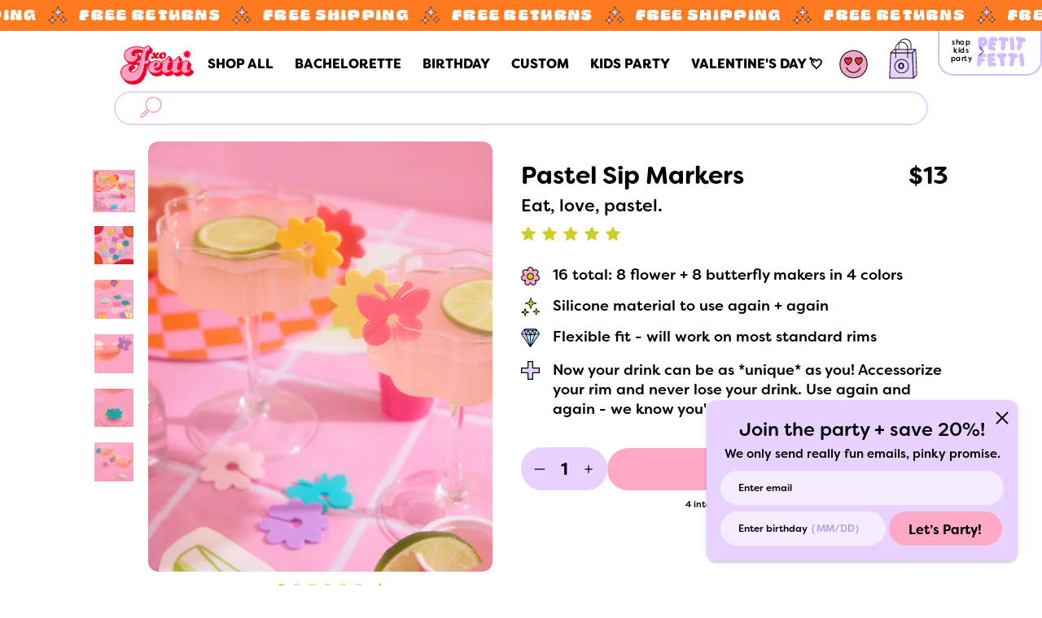

--- FILE ---
content_type: text/html; charset=utf-8
request_url: https://www.xofetti.com/collections/totally-engaged/products/pastel-sip-markers-16-drink-markers
body_size: 327680
content:
<!doctype html>
<!--[if IE 8]><html class="no-js lt-ie9" lang="en"> <![endif]-->
<!--[if IE 9 ]><html class="ie9 no-js"> <![endif]-->
<!--[if (gt IE 9)|!(IE)]><!--> <html class="no-js"> <!--<![endif]-->
<head>

<!-- Global site tag (gtag.js) - Google Ads: 373965468 -->
<script async src="https://www.googletagmanager.com/gtag/js?id=AW-373965468"></script>
<script>
  window.dataLayer = window.dataLayer || [];
  function gtag(){dataLayer.push(arguments);}
  gtag('js', new Date());

  gtag('config', 'AW-373965468');
</script>
<!-- End Global site tag (gtag.js) - Google Ads: 373965468 -->

  <!-- Google Tag Manager -->
<script>(function(w,d,s,l,i){w[l]=w[l]||[];w[l].push({'gtm.start':
new Date().getTime(),event:'gtm.js'});var f=d.getElementsByTagName(s)[0],
j=d.createElement(s),dl=l!='dataLayer'?'&l='+l:'';j.async=true;j.src=
'https://www.googletagmanager.com/gtm.js?id='+i+dl;f.parentNode.insertBefore(j,f);
})(window,document,'script','dataLayer','GTM-MF7JWPM');</script>
<!-- End Google Tag Manager -->

  <!-- Google Merchant Center -->
<meta name="google-site-verification" content="9ALsZFl0vg1TRnm32Ch_Ky9ix8HjkdvQnFXqpqXpkx0" />
<!-- End Google Merchant Center -->

  <!-- Basic page needs ================================================== -->
  <meta charset="utf-8">
  <meta http-equiv="X-UA-Compatible" content="IE=edge,chrome=1">

  
    <link rel="shortcut icon" href="//www.xofetti.com/cdn/shop/files/footer_logo_32x32.png?v=1614759973" type="image/png">
  

  <!-- Title and description ================================================== -->
  <title>
  Pastel Sip Markers - 16 drink markers &ndash; xo, Fetti
  </title>

  
  <meta name="description" content="Eat, love, pastel. || Now your drink can be as *unique* as you! Accessorize your rim and never lose your drink. Use again and again - we know you&#39;re sippin on more than one 😉 16 total: 8 flower + 8 butterfly makers in 4 colors Silicone material to use again + again Flexible fit - will work on most standard rims">
  

  <!-- Helpers ================================================== -->
  <!-- /snippets/social-meta-tags.liquid -->


  <meta property="og:type" content="product">
  <meta property="og:title" content="Pastel Sip Markers - 16 drink markers">
  
    <meta property="og:image" content="http://www.xofetti.com/cdn/shop/files/XO_Fetti_1629_600x600.jpg?v=1714417008">
    <meta property="og:image:secure_url" content="https://www.xofetti.com/cdn/shop/files/XO_Fetti_1629_600x600.jpg?v=1714417008">
  
    <meta property="og:image" content="http://www.xofetti.com/cdn/shop/files/XO_Fetti_1583_600x600.jpg?v=1714417003">
    <meta property="og:image:secure_url" content="https://www.xofetti.com/cdn/shop/files/XO_Fetti_1583_600x600.jpg?v=1714417003">
  
    <meta property="og:image" content="http://www.xofetti.com/cdn/shop/files/Margs_Matrimony1154_600x600.jpg?v=1712783216">
    <meta property="og:image:secure_url" content="https://www.xofetti.com/cdn/shop/files/Margs_Matrimony1154_600x600.jpg?v=1712783216">
  
  <meta property="og:description" content="Eat, love, pastel. ||
Now your drink can be as *unique* as you! Accessorize your rim and never lose your drink. Use again and again - we know you&#39;re sippin on more than one 😉 


 16 total: 8 flower + 8 butterfly makers in 4 colors

 Silicone material to use again + again

 Flexible fit - will work on most standard rims">
  <meta property="og:price:amount" content="13">
  <meta property="og:price:currency" content="USD">

<meta property="og:url" content="https://www.xofetti.com/products/pastel-sip-markers-16-drink-markers">
<meta property="og:site_name" content="xo, Fetti">




  <meta name="twitter:card" content="summary">


  <meta name="twitter:title" content="Pastel Sip Markers - 16 drink markers">
  <meta name="twitter:description" content="Eat, love, pastel. ||
Now your drink can be as *unique* as you! Accessorize your rim and never lose your drink. Use again and again - we know you&#39;re sippin on more than one 😉 


 16 total: 8 flower + ">
  <meta name="twitter:image" content="https://www.xofetti.com/cdn/shop/files/Margs_Matrimony1154_600x600.jpg?v=1712783216">
  <meta name="twitter:image:width" content="600">
  <meta name="twitter:image:height" content="600">




  

  
  <meta name="viewport" content="width=device-width, initial-scale=1, maximum-scale=1,shrink-to-fit=no, minimal-ui">


  <meta name="theme-color" content="#000000">

  <!-- Header hook for plugins ================================================== -->
  <script>window.performance && window.performance.mark && window.performance.mark('shopify.content_for_header.start');</script><meta name="google-site-verification" content="BdJ8xeKcxhW-IlZ13OetW-y17Uq0GjE8sf86JqmHPpM">
<meta id="shopify-digital-wallet" name="shopify-digital-wallet" content="/12976848960/digital_wallets/dialog">
<meta name="shopify-checkout-api-token" content="86c1d01a7d696040c6a01e9b521825e7">
<meta id="in-context-paypal-metadata" data-shop-id="12976848960" data-venmo-supported="false" data-environment="production" data-locale="en_US" data-paypal-v4="true" data-currency="USD">
<link rel="alternate" hreflang="x-default" href="https://www.xofetti.com/products/pastel-sip-markers-16-drink-markers">
<link rel="alternate" hreflang="en" href="https://www.xofetti.com/products/pastel-sip-markers-16-drink-markers">
<link rel="alternate" hreflang="en-AU" href="https://www.xofetti.com/en-au/products/pastel-sip-markers-16-drink-markers">
<link rel="alternate" type="application/json+oembed" href="https://www.xofetti.com/products/pastel-sip-markers-16-drink-markers.oembed">
<script async="async" src="/checkouts/internal/preloads.js?locale=en-US"></script>
<link rel="preconnect" href="https://shop.app" crossorigin="anonymous">
<script async="async" src="https://shop.app/checkouts/internal/preloads.js?locale=en-US&shop_id=12976848960" crossorigin="anonymous"></script>
<script id="apple-pay-shop-capabilities" type="application/json">{"shopId":12976848960,"countryCode":"US","currencyCode":"USD","merchantCapabilities":["supports3DS"],"merchantId":"gid:\/\/shopify\/Shop\/12976848960","merchantName":"xo, Fetti","requiredBillingContactFields":["postalAddress","email"],"requiredShippingContactFields":["postalAddress","email"],"shippingType":"shipping","supportedNetworks":["visa","masterCard","amex","discover","elo","jcb"],"total":{"type":"pending","label":"xo, Fetti","amount":"1.00"},"shopifyPaymentsEnabled":true,"supportsSubscriptions":true}</script>
<script id="shopify-features" type="application/json">{"accessToken":"86c1d01a7d696040c6a01e9b521825e7","betas":["rich-media-storefront-analytics"],"domain":"www.xofetti.com","predictiveSearch":true,"shopId":12976848960,"locale":"en"}</script>
<script>var Shopify = Shopify || {};
Shopify.shop = "xofetti.myshopify.com";
Shopify.locale = "en";
Shopify.currency = {"active":"USD","rate":"1.0"};
Shopify.country = "US";
Shopify.theme = {"name":"xo, Fetti 2025 – Judge.me Reviews","id":143919841333,"schema_name":"Editorial","schema_version":"3.0.2","theme_store_id":827,"role":"main"};
Shopify.theme.handle = "null";
Shopify.theme.style = {"id":null,"handle":null};
Shopify.cdnHost = "www.xofetti.com/cdn";
Shopify.routes = Shopify.routes || {};
Shopify.routes.root = "/";</script>
<script type="module">!function(o){(o.Shopify=o.Shopify||{}).modules=!0}(window);</script>
<script>!function(o){function n(){var o=[];function n(){o.push(Array.prototype.slice.apply(arguments))}return n.q=o,n}var t=o.Shopify=o.Shopify||{};t.loadFeatures=n(),t.autoloadFeatures=n()}(window);</script>
<script>
  window.ShopifyPay = window.ShopifyPay || {};
  window.ShopifyPay.apiHost = "shop.app\/pay";
  window.ShopifyPay.redirectState = null;
</script>
<script id="shop-js-analytics" type="application/json">{"pageType":"product"}</script>
<script defer="defer" async type="module" src="//www.xofetti.com/cdn/shopifycloud/shop-js/modules/v2/client.init-shop-cart-sync_BT-GjEfc.en.esm.js"></script>
<script defer="defer" async type="module" src="//www.xofetti.com/cdn/shopifycloud/shop-js/modules/v2/chunk.common_D58fp_Oc.esm.js"></script>
<script defer="defer" async type="module" src="//www.xofetti.com/cdn/shopifycloud/shop-js/modules/v2/chunk.modal_xMitdFEc.esm.js"></script>
<script type="module">
  await import("//www.xofetti.com/cdn/shopifycloud/shop-js/modules/v2/client.init-shop-cart-sync_BT-GjEfc.en.esm.js");
await import("//www.xofetti.com/cdn/shopifycloud/shop-js/modules/v2/chunk.common_D58fp_Oc.esm.js");
await import("//www.xofetti.com/cdn/shopifycloud/shop-js/modules/v2/chunk.modal_xMitdFEc.esm.js");

  window.Shopify.SignInWithShop?.initShopCartSync?.({"fedCMEnabled":true,"windoidEnabled":true});

</script>
<script>
  window.Shopify = window.Shopify || {};
  if (!window.Shopify.featureAssets) window.Shopify.featureAssets = {};
  window.Shopify.featureAssets['shop-js'] = {"shop-cart-sync":["modules/v2/client.shop-cart-sync_DZOKe7Ll.en.esm.js","modules/v2/chunk.common_D58fp_Oc.esm.js","modules/v2/chunk.modal_xMitdFEc.esm.js"],"init-fed-cm":["modules/v2/client.init-fed-cm_B6oLuCjv.en.esm.js","modules/v2/chunk.common_D58fp_Oc.esm.js","modules/v2/chunk.modal_xMitdFEc.esm.js"],"shop-cash-offers":["modules/v2/client.shop-cash-offers_D2sdYoxE.en.esm.js","modules/v2/chunk.common_D58fp_Oc.esm.js","modules/v2/chunk.modal_xMitdFEc.esm.js"],"shop-login-button":["modules/v2/client.shop-login-button_QeVjl5Y3.en.esm.js","modules/v2/chunk.common_D58fp_Oc.esm.js","modules/v2/chunk.modal_xMitdFEc.esm.js"],"pay-button":["modules/v2/client.pay-button_DXTOsIq6.en.esm.js","modules/v2/chunk.common_D58fp_Oc.esm.js","modules/v2/chunk.modal_xMitdFEc.esm.js"],"shop-button":["modules/v2/client.shop-button_DQZHx9pm.en.esm.js","modules/v2/chunk.common_D58fp_Oc.esm.js","modules/v2/chunk.modal_xMitdFEc.esm.js"],"avatar":["modules/v2/client.avatar_BTnouDA3.en.esm.js"],"init-windoid":["modules/v2/client.init-windoid_CR1B-cfM.en.esm.js","modules/v2/chunk.common_D58fp_Oc.esm.js","modules/v2/chunk.modal_xMitdFEc.esm.js"],"init-shop-for-new-customer-accounts":["modules/v2/client.init-shop-for-new-customer-accounts_C_vY_xzh.en.esm.js","modules/v2/client.shop-login-button_QeVjl5Y3.en.esm.js","modules/v2/chunk.common_D58fp_Oc.esm.js","modules/v2/chunk.modal_xMitdFEc.esm.js"],"init-shop-email-lookup-coordinator":["modules/v2/client.init-shop-email-lookup-coordinator_BI7n9ZSv.en.esm.js","modules/v2/chunk.common_D58fp_Oc.esm.js","modules/v2/chunk.modal_xMitdFEc.esm.js"],"init-shop-cart-sync":["modules/v2/client.init-shop-cart-sync_BT-GjEfc.en.esm.js","modules/v2/chunk.common_D58fp_Oc.esm.js","modules/v2/chunk.modal_xMitdFEc.esm.js"],"shop-toast-manager":["modules/v2/client.shop-toast-manager_DiYdP3xc.en.esm.js","modules/v2/chunk.common_D58fp_Oc.esm.js","modules/v2/chunk.modal_xMitdFEc.esm.js"],"init-customer-accounts":["modules/v2/client.init-customer-accounts_D9ZNqS-Q.en.esm.js","modules/v2/client.shop-login-button_QeVjl5Y3.en.esm.js","modules/v2/chunk.common_D58fp_Oc.esm.js","modules/v2/chunk.modal_xMitdFEc.esm.js"],"init-customer-accounts-sign-up":["modules/v2/client.init-customer-accounts-sign-up_iGw4briv.en.esm.js","modules/v2/client.shop-login-button_QeVjl5Y3.en.esm.js","modules/v2/chunk.common_D58fp_Oc.esm.js","modules/v2/chunk.modal_xMitdFEc.esm.js"],"shop-follow-button":["modules/v2/client.shop-follow-button_CqMgW2wH.en.esm.js","modules/v2/chunk.common_D58fp_Oc.esm.js","modules/v2/chunk.modal_xMitdFEc.esm.js"],"checkout-modal":["modules/v2/client.checkout-modal_xHeaAweL.en.esm.js","modules/v2/chunk.common_D58fp_Oc.esm.js","modules/v2/chunk.modal_xMitdFEc.esm.js"],"shop-login":["modules/v2/client.shop-login_D91U-Q7h.en.esm.js","modules/v2/chunk.common_D58fp_Oc.esm.js","modules/v2/chunk.modal_xMitdFEc.esm.js"],"lead-capture":["modules/v2/client.lead-capture_BJmE1dJe.en.esm.js","modules/v2/chunk.common_D58fp_Oc.esm.js","modules/v2/chunk.modal_xMitdFEc.esm.js"],"payment-terms":["modules/v2/client.payment-terms_Ci9AEqFq.en.esm.js","modules/v2/chunk.common_D58fp_Oc.esm.js","modules/v2/chunk.modal_xMitdFEc.esm.js"]};
</script>
<script>(function() {
  var isLoaded = false;
  function asyncLoad() {
    if (isLoaded) return;
    isLoaded = true;
    var urls = ["https:\/\/bingshoppingtool-t2app-prod.trafficmanager.net\/uet\/tracking_script?shop=xofetti.myshopify.com","https:\/\/shopify.covet.pics\/covet-pics-widget-inject.js?shop=xofetti.myshopify.com","\/\/searchserverapi.com\/widgets\/shopify\/init.js?a=8a1E1s7R5W\u0026shop=xofetti.myshopify.com","\/\/cdn.shopify.com\/proxy\/3da74eaafe3d6d04b38ff8369ab4a8c94433df6640434a1314227fb9b1691068\/api.kimonix.com\/kimonix_analytics.js?shop=xofetti.myshopify.com\u0026sp-cache-control=cHVibGljLCBtYXgtYWdlPTkwMA","\/\/cdn.shopify.com\/proxy\/b641ec8c5df30e18b7da42527e176595634284121a6e17c735ae7df1f667e133\/api.kimonix.com\/kimonix_void_script.js?shop=xofetti.myshopify.com\u0026sp-cache-control=cHVibGljLCBtYXgtYWdlPTkwMA","https:\/\/dr4qe3ddw9y32.cloudfront.net\/awin-shopify-integration-code.js?aid=116231\u0026v=shopifyApp_5.2.1\u0026ts=1747843447380\u0026shop=xofetti.myshopify.com"];
    for (var i = 0; i < urls.length; i++) {
      var s = document.createElement('script');
      s.type = 'text/javascript';
      s.async = true;
      s.src = urls[i];
      var x = document.getElementsByTagName('script')[0];
      x.parentNode.insertBefore(s, x);
    }
  };
  if(window.attachEvent) {
    window.attachEvent('onload', asyncLoad);
  } else {
    window.addEventListener('load', asyncLoad, false);
  }
})();</script>
<script id="__st">var __st={"a":12976848960,"offset":-18000,"reqid":"854722cd-5ea5-424c-a729-f7cd1ce8bc9f-1769076972","pageurl":"www.xofetti.com\/collections\/totally-engaged\/products\/pastel-sip-markers-16-drink-markers","u":"3cdc1bbec18a","p":"product","rtyp":"product","rid":7118400684085};</script>
<script>window.ShopifyPaypalV4VisibilityTracking = true;</script>
<script id="form-persister">!function(){'use strict';const t='contact',e='new_comment',n=[[t,t],['blogs',e],['comments',e],[t,'customer']],o='password',r='form_key',c=['recaptcha-v3-token','g-recaptcha-response','h-captcha-response',o],s=()=>{try{return window.sessionStorage}catch{return}},i='__shopify_v',u=t=>t.elements[r],a=function(){const t=[...n].map((([t,e])=>`form[action*='/${t}']:not([data-nocaptcha='true']) input[name='form_type'][value='${e}']`)).join(',');var e;return e=t,()=>e?[...document.querySelectorAll(e)].map((t=>t.form)):[]}();function m(t){const e=u(t);a().includes(t)&&(!e||!e.value)&&function(t){try{if(!s())return;!function(t){const e=s();if(!e)return;const n=u(t);if(!n)return;const o=n.value;o&&e.removeItem(o)}(t);const e=Array.from(Array(32),(()=>Math.random().toString(36)[2])).join('');!function(t,e){u(t)||t.append(Object.assign(document.createElement('input'),{type:'hidden',name:r})),t.elements[r].value=e}(t,e),function(t,e){const n=s();if(!n)return;const r=[...t.querySelectorAll(`input[type='${o}']`)].map((({name:t})=>t)),u=[...c,...r],a={};for(const[o,c]of new FormData(t).entries())u.includes(o)||(a[o]=c);n.setItem(e,JSON.stringify({[i]:1,action:t.action,data:a}))}(t,e)}catch(e){console.error('failed to persist form',e)}}(t)}const f=t=>{if('true'===t.dataset.persistBound)return;const e=function(t,e){const n=function(t){return'function'==typeof t.submit?t.submit:HTMLFormElement.prototype.submit}(t).bind(t);return function(){let t;return()=>{t||(t=!0,(()=>{try{e(),n()}catch(t){(t=>{console.error('form submit failed',t)})(t)}})(),setTimeout((()=>t=!1),250))}}()}(t,(()=>{m(t)}));!function(t,e){if('function'==typeof t.submit&&'function'==typeof e)try{t.submit=e}catch{}}(t,e),t.addEventListener('submit',(t=>{t.preventDefault(),e()})),t.dataset.persistBound='true'};!function(){function t(t){const e=(t=>{const e=t.target;return e instanceof HTMLFormElement?e:e&&e.form})(t);e&&m(e)}document.addEventListener('submit',t),document.addEventListener('DOMContentLoaded',(()=>{const e=a();for(const t of e)f(t);var n;n=document.body,new window.MutationObserver((t=>{for(const e of t)if('childList'===e.type&&e.addedNodes.length)for(const t of e.addedNodes)1===t.nodeType&&'FORM'===t.tagName&&a().includes(t)&&f(t)})).observe(n,{childList:!0,subtree:!0,attributes:!1}),document.removeEventListener('submit',t)}))}()}();</script>
<script integrity="sha256-4kQ18oKyAcykRKYeNunJcIwy7WH5gtpwJnB7kiuLZ1E=" data-source-attribution="shopify.loadfeatures" defer="defer" src="//www.xofetti.com/cdn/shopifycloud/storefront/assets/storefront/load_feature-a0a9edcb.js" crossorigin="anonymous"></script>
<script crossorigin="anonymous" defer="defer" src="//www.xofetti.com/cdn/shopifycloud/storefront/assets/shopify_pay/storefront-65b4c6d7.js?v=20250812"></script>
<script data-source-attribution="shopify.dynamic_checkout.dynamic.init">var Shopify=Shopify||{};Shopify.PaymentButton=Shopify.PaymentButton||{isStorefrontPortableWallets:!0,init:function(){window.Shopify.PaymentButton.init=function(){};var t=document.createElement("script");t.src="https://www.xofetti.com/cdn/shopifycloud/portable-wallets/latest/portable-wallets.en.js",t.type="module",document.head.appendChild(t)}};
</script>
<script data-source-attribution="shopify.dynamic_checkout.buyer_consent">
  function portableWalletsHideBuyerConsent(e){var t=document.getElementById("shopify-buyer-consent"),n=document.getElementById("shopify-subscription-policy-button");t&&n&&(t.classList.add("hidden"),t.setAttribute("aria-hidden","true"),n.removeEventListener("click",e))}function portableWalletsShowBuyerConsent(e){var t=document.getElementById("shopify-buyer-consent"),n=document.getElementById("shopify-subscription-policy-button");t&&n&&(t.classList.remove("hidden"),t.removeAttribute("aria-hidden"),n.addEventListener("click",e))}window.Shopify?.PaymentButton&&(window.Shopify.PaymentButton.hideBuyerConsent=portableWalletsHideBuyerConsent,window.Shopify.PaymentButton.showBuyerConsent=portableWalletsShowBuyerConsent);
</script>
<script>
  function portableWalletsCleanup(e){e&&e.src&&console.error("Failed to load portable wallets script "+e.src);var t=document.querySelectorAll("shopify-accelerated-checkout .shopify-payment-button__skeleton, shopify-accelerated-checkout-cart .wallet-cart-button__skeleton"),e=document.getElementById("shopify-buyer-consent");for(let e=0;e<t.length;e++)t[e].remove();e&&e.remove()}function portableWalletsNotLoadedAsModule(e){e instanceof ErrorEvent&&"string"==typeof e.message&&e.message.includes("import.meta")&&"string"==typeof e.filename&&e.filename.includes("portable-wallets")&&(window.removeEventListener("error",portableWalletsNotLoadedAsModule),window.Shopify.PaymentButton.failedToLoad=e,"loading"===document.readyState?document.addEventListener("DOMContentLoaded",window.Shopify.PaymentButton.init):window.Shopify.PaymentButton.init())}window.addEventListener("error",portableWalletsNotLoadedAsModule);
</script>

<script type="module" src="https://www.xofetti.com/cdn/shopifycloud/portable-wallets/latest/portable-wallets.en.js" onError="portableWalletsCleanup(this)" crossorigin="anonymous"></script>
<script nomodule>
  document.addEventListener("DOMContentLoaded", portableWalletsCleanup);
</script>

<link id="shopify-accelerated-checkout-styles" rel="stylesheet" media="screen" href="https://www.xofetti.com/cdn/shopifycloud/portable-wallets/latest/accelerated-checkout-backwards-compat.css" crossorigin="anonymous">
<style id="shopify-accelerated-checkout-cart">
        #shopify-buyer-consent {
  margin-top: 1em;
  display: inline-block;
  width: 100%;
}

#shopify-buyer-consent.hidden {
  display: none;
}

#shopify-subscription-policy-button {
  background: none;
  border: none;
  padding: 0;
  text-decoration: underline;
  font-size: inherit;
  cursor: pointer;
}

#shopify-subscription-policy-button::before {
  box-shadow: none;
}

      </style>
<link rel="stylesheet" media="screen" href="//www.xofetti.com/cdn/shop/t/40/compiled_assets/styles.css?v=51910">
<script>window.performance && window.performance.mark && window.performance.mark('shopify.content_for_header.end');</script>
  <!-- /snippets/oldIE-js.liquid -->


<!--[if lt IE 9]>
<script src="//cdnjs.cloudflare.com/ajax/libs/html5shiv/3.7.2/html5shiv.min.js" type="text/javascript"></script>
<script src="//www.xofetti.com/cdn/shop/t/40/assets/respond.min.js?v=52248677837542619231765359721" type="text/javascript"></script>
<link href="//www.xofetti.com/cdn/shop/t/40/assets/respond-proxy.html" id="respond-proxy" rel="respond-proxy" />
<link href="//www.xofetti.com/search?q=6da7a13fbfc1a8e6652a17f074efc664" id="respond-redirect" rel="respond-redirect" />
<script src="//www.xofetti.com/search?q=6da7a13fbfc1a8e6652a17f074efc664" type="text/javascript"></script>
<![endif]-->



  <!-- CSS ================================================== -->
  
  

    
    <link rel="preload" href="//cdn.shopify.com/s/files/1/0129/7684/8960/t/21/assets/FilsonSoftBold.woff2?v=166570194410360731641646998783" as="font" type="font/woff2" crossorigin="anonymous">
    <link rel="preload" href="https://fonts.googleapis.com/css2?family=Poppins:wght@300;400;600;700&display=swap" as="font" type="font/woff2" crossorigin="anonymous">
  
    <link href="//www.xofetti.com/cdn/shop/t/40/assets/theme.scss.css?v=146612490254136714231765362867" rel="stylesheet" type="text/css" media="all" />

  
  


<link href="//www.xofetti.com/cdn/shop/t/40/assets/themestyle-pre-min.css?v=135705438332682413691765359721" rel="stylesheet" type="text/css" media="all" />

<link rel="preload" href="//www.xofetti.com/cdn/shop/t/40/assets/themestyle-post-min.css?v=171449958711732667791765359721" as="style" onload="this.onload=null;this.rel='stylesheet'">
<noscript><link rel="stylesheet" href="//www.xofetti.com/cdn/shop/t/40/assets/themestyle-post-min.css?v=171449958711732667791765359721"></noscript>
 
   

 

  









<link href="//fonts.googleapis.com/css?family=Rubik:400,700|Playfair+Display:400,700|Crimson+Text:400&amp;display=swap" rel="stylesheet" type="text/css" media="all" />



  <script src="//ajax.googleapis.com/ajax/libs/jquery/1.12.4/jquery.min.js" type="text/javascript"></script>
  <script src="//www.xofetti.com/cdn/shop/t/40/assets/modernizr.min.js?v=137617515274177302221765359721" type="text/javascript"></script>

  



  
  
<!-- "snippets/pagefly-header.liquid" was not rendered, the associated app was uninstalled -->



  <script>
    // window.lazySizesConfig = window.lazySizesConfig || {};   
    // window.lazySizesConfig.init = false;
    // lazySizesConfig.loadMode = 3;
    // lazySizesConfig.preloadAfterLoad = false;
    // lazySizesConfig.expand = 499;
    // lazySizesConfig.hFac = 1.5;
    
  </script>
  <script src="//www.xofetti.com/cdn/shop/t/40/assets/lazysizes.min.js?v=56805471290311245611765359721" type="text/javascript"></script>
  <style>.lazyload,.lazyloading{opacity: 1 }.lazyloaded{opacity:1;transition:opacity.3s}</style>
  <script>
    // var imgElem = document.querySelectorAll('img.lazyload');
    // lazySizes.loader.unveil(imgElem);
    // lazySizes.init();    
  </script>  






	<link href="//www.xofetti.com/cdn/shop/t/40/assets/swiper-bundle.min.css?v=117807134002077173651765359721" rel="stylesheet" type="text/css" media="all" />
	<script src="//www.xofetti.com/cdn/shop/t/40/assets/swiper-bundle.min.js?v=137535563319293943971765359721" type="text/javascript"></script>




 




  <script>
    navigator.userAgent.includes("Android") ? jQuery("html").addClass("android") : navigator.userAgent.includes("Mac") ? jQuery("html").addClass("mac") : jQuery("html").addClass("windows");
  </script>  

<!-- BEGIN app block: shopify://apps/simprosys-google-shopping-feed/blocks/core_settings_block/1f0b859e-9fa6-4007-97e8-4513aff5ff3b --><!-- BEGIN: GSF App Core Tags & Scripts by Simprosys Google Shopping Feed -->









<!-- END: GSF App Core Tags & Scripts by Simprosys Google Shopping Feed -->
<!-- END app block --><!-- BEGIN app block: shopify://apps/judge-me-reviews/blocks/judgeme_core/61ccd3b1-a9f2-4160-9fe9-4fec8413e5d8 --><!-- Start of Judge.me Core -->






<link rel="dns-prefetch" href="https://cdnwidget.judge.me">
<link rel="dns-prefetch" href="https://cdn.judge.me">
<link rel="dns-prefetch" href="https://cdn1.judge.me">
<link rel="dns-prefetch" href="https://api.judge.me">

<script data-cfasync='false' class='jdgm-settings-script'>window.jdgmSettings={"pagination":5,"disable_web_reviews":false,"badge_no_review_text":"No reviews","badge_n_reviews_text":"{{ n }} review/reviews","badge_star_color":"#CECE29","hide_badge_preview_if_no_reviews":false,"badge_hide_text":true,"enforce_center_preview_badge":false,"widget_title":"Customer Reviews","widget_open_form_text":"Write a review","widget_close_form_text":"Cancel review","widget_refresh_page_text":"Refresh page","widget_summary_text":"Based on {{ number_of_reviews }} review/reviews","widget_no_review_text":"Be the first to write a review","widget_name_field_text":"Use your name:","widget_verified_name_field_text":"Verified Name (public)","widget_name_placeholder_text":"Display name","widget_required_field_error_text":"This field is required.","widget_email_field_text":"Email:","widget_verified_email_field_text":"Verified Email (private, can not be edited)","widget_email_placeholder_text":"Your email address","widget_email_field_error_text":"Please enter a valid email address.","widget_rating_field_text":"Rating","widget_review_title_field_text":"Title:","widget_review_title_placeholder_text":"Give your review a title","widget_review_body_field_text":"Review:","widget_review_body_placeholder_text":"Start writing here...","widget_pictures_field_text":"Picture/Video (optional)","widget_submit_review_text":"Submit Review","widget_submit_verified_review_text":"Submit Verified Review","widget_submit_success_msg_with_auto_publish":"Thank you! Please refresh the page in a few moments to see your review. You can remove or edit your review by logging into \u003ca href='https://judge.me/login' target='_blank' rel='nofollow noopener'\u003eJudge.me\u003c/a\u003e","widget_submit_success_msg_no_auto_publish":"Thank you! Your review will be published as soon as it is approved by the shop admin. You can remove or edit your review by logging into \u003ca href='https://judge.me/login' target='_blank' rel='nofollow noopener'\u003eJudge.me\u003c/a\u003e","widget_show_default_reviews_out_of_total_text":"Showing {{ n_reviews_shown }} out of {{ n_reviews }} reviews.","widget_show_all_link_text":"Show all","widget_show_less_link_text":"Show less","widget_author_said_text":"{{ reviewer_name }} said:","widget_days_text":"{{ n }} days ago","widget_weeks_text":"{{ n }} week/weeks ago","widget_months_text":"{{ n }} month/months ago","widget_years_text":"{{ n }} year/years ago","widget_yesterday_text":"Yesterday","widget_today_text":"Today","widget_replied_text":"\u003e\u003e {{ shop_name }} replied:","widget_read_more_text":"Read more","widget_reviewer_name_as_initial":"last_initial","widget_rating_filter_color":"#fbcd0a","widget_rating_filter_see_all_text":"See all reviews","widget_sorting_most_recent_text":"Most Recent","widget_sorting_highest_rating_text":"Highest Rating","widget_sorting_lowest_rating_text":"Lowest Rating","widget_sorting_with_pictures_text":"Only Pictures","widget_sorting_most_helpful_text":"Most Helpful","widget_open_question_form_text":"Ask a question","widget_reviews_subtab_text":"Reviews","widget_questions_subtab_text":"Questions","widget_question_label_text":"Question","widget_answer_label_text":"Answer","widget_question_placeholder_text":"Write your question here","widget_submit_question_text":"Submit Question","widget_question_submit_success_text":"Thank you for your question! We will notify you once it gets answered.","widget_star_color":"#CECE29","verified_badge_text":"Verified","verified_badge_bg_color":"","verified_badge_text_color":"","verified_badge_placement":"left-of-reviewer-name","widget_review_max_height":"","widget_hide_border":false,"widget_social_share":false,"widget_thumb":true,"widget_review_location_show":false,"widget_location_format":"","all_reviews_include_out_of_store_products":true,"all_reviews_out_of_store_text":"(out of store)","all_reviews_pagination":100,"all_reviews_product_name_prefix_text":"about","enable_review_pictures":true,"enable_question_anwser":false,"widget_theme":"leex","review_date_format":"mm/dd/yyyy","default_sort_method":"most-recent","widget_product_reviews_subtab_text":"Product Reviews","widget_shop_reviews_subtab_text":"Shop Reviews","widget_other_products_reviews_text":"Reviews for other products","widget_store_reviews_subtab_text":"Store reviews","widget_no_store_reviews_text":"This store hasn't received any reviews yet","widget_web_restriction_product_reviews_text":"This product hasn't received any reviews yet","widget_no_items_text":"No items found","widget_show_more_text":"Show more","widget_write_a_store_review_text":"Write a Store Review","widget_other_languages_heading":"Reviews in Other Languages","widget_translate_review_text":"Translate review to {{ language }}","widget_translating_review_text":"Translating...","widget_show_original_translation_text":"Show original ({{ language }})","widget_translate_review_failed_text":"Review couldn't be translated.","widget_translate_review_retry_text":"Retry","widget_translate_review_try_again_later_text":"Try again later","show_product_url_for_grouped_product":false,"widget_sorting_pictures_first_text":"Pictures First","show_pictures_on_all_rev_page_mobile":false,"show_pictures_on_all_rev_page_desktop":false,"floating_tab_hide_mobile_install_preference":false,"floating_tab_button_name":"★ Reviews","floating_tab_title":"Let customers speak for us","floating_tab_button_color":"","floating_tab_button_background_color":"","floating_tab_url":"","floating_tab_url_enabled":false,"floating_tab_tab_style":"text","all_reviews_text_badge_text":"Customers rate us {{ shop.metafields.judgeme.all_reviews_rating | round: 1 }}/5 based on {{ shop.metafields.judgeme.all_reviews_count }} reviews.","all_reviews_text_badge_text_branded_style":"{{ shop.metafields.judgeme.all_reviews_rating | round: 1 }} out of 5 stars based on {{ shop.metafields.judgeme.all_reviews_count }} reviews","is_all_reviews_text_badge_a_link":false,"show_stars_for_all_reviews_text_badge":false,"all_reviews_text_badge_url":"","all_reviews_text_style":"branded","all_reviews_text_color_style":"judgeme_brand_color","all_reviews_text_color":"#108474","all_reviews_text_show_jm_brand":false,"featured_carousel_show_header":true,"featured_carousel_title":"Let customers speak for us","testimonials_carousel_title":"Customers are saying","videos_carousel_title":"Real customer stories","cards_carousel_title":"Customers are saying","featured_carousel_count_text":"from {{ n }} reviews","featured_carousel_add_link_to_all_reviews_page":false,"featured_carousel_url":"","featured_carousel_show_images":true,"featured_carousel_autoslide_interval":5,"featured_carousel_arrows_on_the_sides":false,"featured_carousel_height":250,"featured_carousel_width":80,"featured_carousel_image_size":0,"featured_carousel_image_height":250,"featured_carousel_arrow_color":"#eeeeee","verified_count_badge_style":"branded","verified_count_badge_orientation":"horizontal","verified_count_badge_color_style":"judgeme_brand_color","verified_count_badge_color":"#108474","is_verified_count_badge_a_link":false,"verified_count_badge_url":"","verified_count_badge_show_jm_brand":true,"widget_rating_preset_default":5,"widget_first_sub_tab":"product-reviews","widget_show_histogram":false,"widget_histogram_use_custom_color":false,"widget_pagination_use_custom_color":true,"widget_star_use_custom_color":false,"widget_verified_badge_use_custom_color":false,"widget_write_review_use_custom_color":false,"picture_reminder_submit_button":"Upload Pictures","enable_review_videos":false,"mute_video_by_default":false,"widget_sorting_videos_first_text":"Videos First","widget_review_pending_text":"Pending","featured_carousel_items_for_large_screen":3,"social_share_options_order":"Facebook,Twitter","remove_microdata_snippet":false,"disable_json_ld":false,"enable_json_ld_products":false,"preview_badge_show_question_text":false,"preview_badge_no_question_text":"No questions","preview_badge_n_question_text":"{{ number_of_questions }} question/questions","qa_badge_show_icon":false,"qa_badge_position":"same-row","remove_judgeme_branding":true,"widget_add_search_bar":false,"widget_search_bar_placeholder":"Search","widget_sorting_verified_only_text":"Verified only","featured_carousel_theme":"default","featured_carousel_show_rating":true,"featured_carousel_show_title":true,"featured_carousel_show_body":true,"featured_carousel_show_date":false,"featured_carousel_show_reviewer":true,"featured_carousel_show_product":false,"featured_carousel_header_background_color":"#108474","featured_carousel_header_text_color":"#ffffff","featured_carousel_name_product_separator":"reviewed","featured_carousel_full_star_background":"#108474","featured_carousel_empty_star_background":"#dadada","featured_carousel_vertical_theme_background":"#f9fafb","featured_carousel_verified_badge_enable":true,"featured_carousel_verified_badge_color":"#108474","featured_carousel_border_style":"round","featured_carousel_review_line_length_limit":3,"featured_carousel_more_reviews_button_text":"Read more reviews","featured_carousel_view_product_button_text":"View product","all_reviews_page_load_reviews_on":"scroll","all_reviews_page_load_more_text":"Load More Reviews","disable_fb_tab_reviews":false,"enable_ajax_cdn_cache":false,"widget_advanced_speed_features":5,"widget_public_name_text":"displayed publicly like","default_reviewer_name":"John Smith","default_reviewer_name_has_non_latin":true,"widget_reviewer_anonymous":"Anonymous","medals_widget_title":"Judge.me Review Medals","medals_widget_background_color":"#f9fafb","medals_widget_position":"footer_all_pages","medals_widget_border_color":"#f9fafb","medals_widget_verified_text_position":"left","medals_widget_use_monochromatic_version":false,"medals_widget_elements_color":"#108474","show_reviewer_avatar":false,"widget_invalid_yt_video_url_error_text":"Not a YouTube video URL","widget_max_length_field_error_text":"Please enter no more than {0} characters.","widget_show_country_flag":false,"widget_show_collected_via_shop_app":true,"widget_verified_by_shop_badge_style":"light","widget_verified_by_shop_text":"Verified by Shop","widget_show_photo_gallery":false,"widget_load_with_code_splitting":true,"widget_ugc_install_preference":false,"widget_ugc_title":"Made by us, Shared by you","widget_ugc_subtitle":"Tag us to see your picture featured in our page","widget_ugc_arrows_color":"#ffffff","widget_ugc_primary_button_text":"Buy Now","widget_ugc_primary_button_background_color":"#108474","widget_ugc_primary_button_text_color":"#ffffff","widget_ugc_primary_button_border_width":"0","widget_ugc_primary_button_border_style":"none","widget_ugc_primary_button_border_color":"#108474","widget_ugc_primary_button_border_radius":"25","widget_ugc_secondary_button_text":"Load More","widget_ugc_secondary_button_background_color":"#ffffff","widget_ugc_secondary_button_text_color":"#108474","widget_ugc_secondary_button_border_width":"2","widget_ugc_secondary_button_border_style":"solid","widget_ugc_secondary_button_border_color":"#108474","widget_ugc_secondary_button_border_radius":"25","widget_ugc_reviews_button_text":"View Reviews","widget_ugc_reviews_button_background_color":"#ffffff","widget_ugc_reviews_button_text_color":"#108474","widget_ugc_reviews_button_border_width":"2","widget_ugc_reviews_button_border_style":"solid","widget_ugc_reviews_button_border_color":"#108474","widget_ugc_reviews_button_border_radius":"25","widget_ugc_reviews_button_link_to":"judgeme-reviews-page","widget_ugc_show_post_date":true,"widget_ugc_max_width":"800","widget_rating_metafield_value_type":true,"widget_primary_color":"#CECE29","widget_enable_secondary_color":false,"widget_secondary_color":"#edf5f5","widget_summary_average_rating_text":"{{ average_rating }} out of 5","widget_media_grid_title":"Customer photos \u0026 videos","widget_media_grid_see_more_text":"See more","widget_round_style":true,"widget_show_product_medals":false,"widget_verified_by_judgeme_text":"Verified by Judge.me","widget_show_store_medals":true,"widget_verified_by_judgeme_text_in_store_medals":"Verified by Judge.me","widget_media_field_exceed_quantity_message":"Sorry, we can only accept {{ max_media }} for one review.","widget_media_field_exceed_limit_message":"{{ file_name }} is too large, please select a {{ media_type }} less than {{ size_limit }}MB.","widget_review_submitted_text":"Review Submitted!","widget_question_submitted_text":"Question Submitted!","widget_close_form_text_question":"Cancel","widget_write_your_answer_here_text":"Write your answer here","widget_enabled_branded_link":true,"widget_show_collected_by_judgeme":false,"widget_reviewer_name_color":"","widget_write_review_text_color":"","widget_write_review_bg_color":"","widget_collected_by_judgeme_text":"collected by Judge.me","widget_pagination_type":"standard","widget_load_more_text":"Load More","widget_load_more_color":"#FFFFFF","widget_full_review_text":"Full Review","widget_read_more_reviews_text":"Read More Reviews","widget_read_questions_text":"Read Questions","widget_questions_and_answers_text":"Questions \u0026 Answers","widget_verified_by_text":"Verified by","widget_verified_text":"Verified","widget_number_of_reviews_text":"{{ number_of_reviews }} reviews","widget_back_button_text":"Back","widget_next_button_text":"Next","widget_custom_forms_filter_button":"Filters","custom_forms_style":"horizontal","widget_show_review_information":false,"how_reviews_are_collected":"How reviews are collected?","widget_show_review_keywords":false,"widget_gdpr_statement":"How we use your data: We'll only contact you about the review you left, and only if necessary. By submitting your review, you agree to Judge.me's \u003ca href='https://judge.me/terms' target='_blank' rel='nofollow noopener'\u003eterms\u003c/a\u003e, \u003ca href='https://judge.me/privacy' target='_blank' rel='nofollow noopener'\u003eprivacy\u003c/a\u003e and \u003ca href='https://judge.me/content-policy' target='_blank' rel='nofollow noopener'\u003econtent\u003c/a\u003e policies.","widget_multilingual_sorting_enabled":false,"widget_translate_review_content_enabled":false,"widget_translate_review_content_method":"manual","popup_widget_review_selection":"automatically_with_pictures","popup_widget_round_border_style":true,"popup_widget_show_title":true,"popup_widget_show_body":true,"popup_widget_show_reviewer":false,"popup_widget_show_product":true,"popup_widget_show_pictures":true,"popup_widget_use_review_picture":true,"popup_widget_show_on_home_page":true,"popup_widget_show_on_product_page":true,"popup_widget_show_on_collection_page":true,"popup_widget_show_on_cart_page":true,"popup_widget_position":"bottom_left","popup_widget_first_review_delay":5,"popup_widget_duration":5,"popup_widget_interval":5,"popup_widget_review_count":5,"popup_widget_hide_on_mobile":true,"review_snippet_widget_round_border_style":true,"review_snippet_widget_card_color":"#FFFFFF","review_snippet_widget_slider_arrows_background_color":"#FFFFFF","review_snippet_widget_slider_arrows_color":"#000000","review_snippet_widget_star_color":"#108474","show_product_variant":false,"all_reviews_product_variant_label_text":"Variant: ","widget_show_verified_branding":false,"widget_ai_summary_title":"Customers say","widget_ai_summary_disclaimer":"AI-powered review summary based on recent customer reviews","widget_show_ai_summary":false,"widget_show_ai_summary_bg":false,"widget_show_review_title_input":true,"redirect_reviewers_invited_via_email":"external_form","request_store_review_after_product_review":false,"request_review_other_products_in_order":false,"review_form_color_scheme":"custom","review_form_corner_style":"soft","review_form_star_color":"#FF791F","review_form_text_color":"#000000","review_form_background_color":"#ffffff","review_form_field_background_color":"#FFFFFF","review_form_button_color":"#FFA9C6","review_form_button_text_color":"#000000","review_form_modal_overlay_color":"#000000","review_content_screen_title_text":"How would you rate this product?","review_content_introduction_text":"We would love it if you would share a bit about your experience.","store_review_form_title_text":"How would you rate this store?","store_review_form_introduction_text":"We would love it if you would share a bit about your experience.","show_review_guidance_text":true,"one_star_review_guidance_text":"Poor","five_star_review_guidance_text":"Good","customer_information_screen_title_text":"About you","customer_information_introduction_text":"Please tell us more about you.","custom_questions_screen_title_text":"Your experience in more detail","custom_questions_introduction_text":"Here are a few questions to help us understand more about your experience.","review_submitted_screen_title_text":"Thank you for posting a review!","review_submitted_screen_thank_you_text":"Your review was sent successfully and is now waiting for our staff to publish it.","review_submitted_screen_email_verification_text":"Please confirm your email by clicking the link we just sent you. This helps us keep reviews authentic.","review_submitted_request_store_review_text":"Would you like to share your experience of shopping with us?","review_submitted_review_other_products_text":"Would you like to review these products?","store_review_screen_title_text":"Would you like to share your experience of shopping with us?","store_review_introduction_text":"We value your feedback and use it to improve. Please share any thoughts or suggestions you have.","reviewer_media_screen_title_picture_text":"Share a picture","reviewer_media_introduction_picture_text":"Upload a photo to support your review.","reviewer_media_screen_title_video_text":"Share a video","reviewer_media_introduction_video_text":"Upload a video to support your review.","reviewer_media_screen_title_picture_or_video_text":"Share a picture or video","reviewer_media_introduction_picture_or_video_text":"Upload a photo or video to support your review.","reviewer_media_youtube_url_text":"Paste your Youtube URL here","advanced_settings_next_step_button_text":"Next","advanced_settings_close_review_button_text":"Close","modal_write_review_flow":true,"write_review_flow_required_text":"Required","write_review_flow_privacy_message_text":"We respect your privacy.","write_review_flow_anonymous_text":"Post review as anonymous","write_review_flow_visibility_text":"This won't be visible to other customers.","write_review_flow_multiple_selection_help_text":"Select as many as you like","write_review_flow_single_selection_help_text":"Select one option","write_review_flow_required_field_error_text":"This field is required","write_review_flow_invalid_email_error_text":"Please enter a valid email address","write_review_flow_max_length_error_text":"Max. {{ max_length }} characters.","write_review_flow_media_upload_text":"\u003cb\u003eClick to upload\u003c/b\u003e or drag and drop","write_review_flow_gdpr_statement":"We'll only contact you about your review if necessary. By submitting your review, you agree to our \u003ca href='https://judge.me/terms' target='_blank' rel='nofollow noopener'\u003eterms and conditions\u003c/a\u003e and \u003ca href='https://judge.me/privacy' target='_blank' rel='nofollow noopener'\u003eprivacy policy\u003c/a\u003e.","rating_only_reviews_enabled":false,"show_negative_reviews_help_screen":false,"new_review_flow_help_screen_rating_threshold":3,"negative_review_resolution_screen_title_text":"Tell us more","negative_review_resolution_text":"Your experience matters to us. If there were issues with your purchase, we're here to help. Feel free to reach out to us, we'd love the opportunity to make things right.","negative_review_resolution_button_text":"Contact us","negative_review_resolution_proceed_with_review_text":"Leave a review","negative_review_resolution_subject":"Issue with purchase from {{ shop_name }}.{{ order_name }}","preview_badge_collection_page_install_status":false,"widget_review_custom_css":"","preview_badge_custom_css":"","preview_badge_stars_count":"5-stars","featured_carousel_custom_css":"","floating_tab_custom_css":"","all_reviews_widget_custom_css":"","medals_widget_custom_css":"","verified_badge_custom_css":"","all_reviews_text_custom_css":"","transparency_badges_collected_via_store_invite":false,"transparency_badges_from_another_provider":false,"transparency_badges_collected_from_store_visitor":false,"transparency_badges_collected_by_verified_review_provider":false,"transparency_badges_earned_reward":false,"transparency_badges_collected_via_store_invite_text":"Review collected via store invitation","transparency_badges_from_another_provider_text":"Review collected from another provider","transparency_badges_collected_from_store_visitor_text":"Review collected from a store visitor","transparency_badges_written_in_google_text":"Review written in Google","transparency_badges_written_in_etsy_text":"Review written in Etsy","transparency_badges_written_in_shop_app_text":"Review written in Shop App","transparency_badges_earned_reward_text":"Review earned a reward for future purchase","product_review_widget_per_page":10,"widget_store_review_label_text":"Review about the store","checkout_comment_extension_title_on_product_page":"Customer Comments","checkout_comment_extension_num_latest_comment_show":5,"checkout_comment_extension_format":"name_and_timestamp","checkout_comment_customer_name":"last_initial","checkout_comment_comment_notification":true,"preview_badge_collection_page_install_preference":false,"preview_badge_home_page_install_preference":false,"preview_badge_product_page_install_preference":false,"review_widget_install_preference":"","review_carousel_install_preference":false,"floating_reviews_tab_install_preference":"none","verified_reviews_count_badge_install_preference":false,"all_reviews_text_install_preference":false,"review_widget_best_location":false,"judgeme_medals_install_preference":false,"review_widget_revamp_enabled":false,"review_widget_qna_enabled":false,"review_widget_header_theme":"minimal","review_widget_widget_title_enabled":true,"review_widget_header_text_size":"medium","review_widget_header_text_weight":"regular","review_widget_average_rating_style":"compact","review_widget_bar_chart_enabled":true,"review_widget_bar_chart_type":"numbers","review_widget_bar_chart_style":"standard","review_widget_expanded_media_gallery_enabled":false,"review_widget_reviews_section_theme":"standard","review_widget_image_style":"thumbnails","review_widget_review_image_ratio":"square","review_widget_stars_size":"medium","review_widget_verified_badge":"standard_text","review_widget_review_title_text_size":"medium","review_widget_review_text_size":"medium","review_widget_review_text_length":"medium","review_widget_number_of_columns_desktop":3,"review_widget_carousel_transition_speed":5,"review_widget_custom_questions_answers_display":"always","review_widget_button_text_color":"#FFFFFF","review_widget_text_color":"#000000","review_widget_lighter_text_color":"#7B7B7B","review_widget_corner_styling":"soft","review_widget_review_word_singular":"review","review_widget_review_word_plural":"reviews","review_widget_voting_label":"Helpful?","review_widget_shop_reply_label":"Reply from {{ shop_name }}:","review_widget_filters_title":"Filters","qna_widget_question_word_singular":"Question","qna_widget_question_word_plural":"Questions","qna_widget_answer_reply_label":"Answer from {{ answerer_name }}:","qna_content_screen_title_text":"Ask a question about this product","qna_widget_question_required_field_error_text":"Please enter your question.","qna_widget_flow_gdpr_statement":"We'll only contact you about your question if necessary. By submitting your question, you agree to our \u003ca href='https://judge.me/terms' target='_blank' rel='nofollow noopener'\u003eterms and conditions\u003c/a\u003e and \u003ca href='https://judge.me/privacy' target='_blank' rel='nofollow noopener'\u003eprivacy policy\u003c/a\u003e.","qna_widget_question_submitted_text":"Thanks for your question!","qna_widget_close_form_text_question":"Close","qna_widget_question_submit_success_text":"We’ll notify you by email when your question is answered.","all_reviews_widget_v2025_enabled":false,"all_reviews_widget_v2025_header_theme":"default","all_reviews_widget_v2025_widget_title_enabled":true,"all_reviews_widget_v2025_header_text_size":"medium","all_reviews_widget_v2025_header_text_weight":"regular","all_reviews_widget_v2025_average_rating_style":"compact","all_reviews_widget_v2025_bar_chart_enabled":true,"all_reviews_widget_v2025_bar_chart_type":"numbers","all_reviews_widget_v2025_bar_chart_style":"standard","all_reviews_widget_v2025_expanded_media_gallery_enabled":false,"all_reviews_widget_v2025_show_store_medals":true,"all_reviews_widget_v2025_show_photo_gallery":true,"all_reviews_widget_v2025_show_review_keywords":false,"all_reviews_widget_v2025_show_ai_summary":false,"all_reviews_widget_v2025_show_ai_summary_bg":false,"all_reviews_widget_v2025_add_search_bar":false,"all_reviews_widget_v2025_default_sort_method":"most-recent","all_reviews_widget_v2025_reviews_per_page":10,"all_reviews_widget_v2025_reviews_section_theme":"default","all_reviews_widget_v2025_image_style":"thumbnails","all_reviews_widget_v2025_review_image_ratio":"square","all_reviews_widget_v2025_stars_size":"medium","all_reviews_widget_v2025_verified_badge":"bold_badge","all_reviews_widget_v2025_review_title_text_size":"medium","all_reviews_widget_v2025_review_text_size":"medium","all_reviews_widget_v2025_review_text_length":"medium","all_reviews_widget_v2025_number_of_columns_desktop":3,"all_reviews_widget_v2025_carousel_transition_speed":5,"all_reviews_widget_v2025_custom_questions_answers_display":"always","all_reviews_widget_v2025_show_product_variant":false,"all_reviews_widget_v2025_show_reviewer_avatar":true,"all_reviews_widget_v2025_reviewer_name_as_initial":"","all_reviews_widget_v2025_review_location_show":false,"all_reviews_widget_v2025_location_format":"","all_reviews_widget_v2025_show_country_flag":false,"all_reviews_widget_v2025_verified_by_shop_badge_style":"light","all_reviews_widget_v2025_social_share":false,"all_reviews_widget_v2025_social_share_options_order":"Facebook,Twitter,LinkedIn,Pinterest","all_reviews_widget_v2025_pagination_type":"standard","all_reviews_widget_v2025_button_text_color":"#FFFFFF","all_reviews_widget_v2025_text_color":"#000000","all_reviews_widget_v2025_lighter_text_color":"#7B7B7B","all_reviews_widget_v2025_corner_styling":"soft","all_reviews_widget_v2025_title":"Customer reviews","all_reviews_widget_v2025_ai_summary_title":"Customers say about this store","all_reviews_widget_v2025_no_review_text":"Be the first to write a review","platform":"shopify","branding_url":"https://app.judge.me/reviews","branding_text":"Powered by Judge.me","locale":"en","reply_name":"xo, Fetti","widget_version":"3.0","footer":true,"autopublish":false,"review_dates":true,"enable_custom_form":false,"shop_locale":"en","enable_multi_locales_translations":false,"show_review_title_input":true,"review_verification_email_status":"always","can_be_branded":true,"reply_name_text":"xo, Fetti"};</script> <style class='jdgm-settings-style'>.jdgm-xx{left:0}:root{--jdgm-primary-color: #CECE29;--jdgm-secondary-color: rgba(206,206,41,0.1);--jdgm-star-color: #CECE29;--jdgm-write-review-text-color: white;--jdgm-write-review-bg-color: #CECE29;--jdgm-paginate-color: #FFFFFF;--jdgm-border-radius: 10;--jdgm-reviewer-name-color: #CECE29}.jdgm-histogram__bar-content{background-color:#CECE29}.jdgm-rev[data-verified-buyer=true] .jdgm-rev__icon.jdgm-rev__icon:after,.jdgm-rev__buyer-badge.jdgm-rev__buyer-badge{color:white;background-color:#CECE29}.jdgm-review-widget--small .jdgm-gallery.jdgm-gallery .jdgm-gallery__thumbnail-link:nth-child(8) .jdgm-gallery__thumbnail-wrapper.jdgm-gallery__thumbnail-wrapper:before{content:"See more"}@media only screen and (min-width: 768px){.jdgm-gallery.jdgm-gallery .jdgm-gallery__thumbnail-link:nth-child(8) .jdgm-gallery__thumbnail-wrapper.jdgm-gallery__thumbnail-wrapper:before{content:"See more"}}.jdgm-rev__thumb-btn{color:#CECE29}.jdgm-rev__thumb-btn:hover{opacity:0.8}.jdgm-rev__thumb-btn:not([disabled]):hover,.jdgm-rev__thumb-btn:hover,.jdgm-rev__thumb-btn:active,.jdgm-rev__thumb-btn:visited{color:#CECE29}.jdgm-preview-badge .jdgm-star.jdgm-star{color:#CECE29}.jdgm-prev-badge__text{display:none !important}.jdgm-rev .jdgm-rev__icon{display:none !important}.jdgm-author-fullname{display:none !important}.jdgm-author-all-initials{display:none !important}.jdgm-rev-widg__title{visibility:hidden}.jdgm-rev-widg__summary-text{visibility:hidden}.jdgm-prev-badge__text{visibility:hidden}.jdgm-rev__prod-link-prefix:before{content:'about'}.jdgm-rev__variant-label:before{content:'Variant: '}.jdgm-rev__out-of-store-text:before{content:'(out of store)'}@media only screen and (min-width: 768px){.jdgm-rev__pics .jdgm-rev_all-rev-page-picture-separator,.jdgm-rev__pics .jdgm-rev__product-picture{display:none}}@media only screen and (max-width: 768px){.jdgm-rev__pics .jdgm-rev_all-rev-page-picture-separator,.jdgm-rev__pics .jdgm-rev__product-picture{display:none}}.jdgm-preview-badge[data-template="product"]{display:none !important}.jdgm-preview-badge[data-template="collection"]{display:none !important}.jdgm-preview-badge[data-template="index"]{display:none !important}.jdgm-review-widget[data-from-snippet="true"]{display:none !important}.jdgm-verified-count-badget[data-from-snippet="true"]{display:none !important}.jdgm-carousel-wrapper[data-from-snippet="true"]{display:none !important}.jdgm-all-reviews-text[data-from-snippet="true"]{display:none !important}.jdgm-medals-section[data-from-snippet="true"]{display:none !important}.jdgm-ugc-media-wrapper[data-from-snippet="true"]{display:none !important}.jdgm-histogram{display:none !important}.jdgm-widget .jdgm-sort-dropdown-wrapper{margin-top:12px}.jdgm-rev__transparency-badge[data-badge-type="review_collected_via_store_invitation"]{display:none !important}.jdgm-rev__transparency-badge[data-badge-type="review_collected_from_another_provider"]{display:none !important}.jdgm-rev__transparency-badge[data-badge-type="review_collected_from_store_visitor"]{display:none !important}.jdgm-rev__transparency-badge[data-badge-type="review_written_in_etsy"]{display:none !important}.jdgm-rev__transparency-badge[data-badge-type="review_written_in_google_business"]{display:none !important}.jdgm-rev__transparency-badge[data-badge-type="review_written_in_shop_app"]{display:none !important}.jdgm-rev__transparency-badge[data-badge-type="review_earned_for_future_purchase"]{display:none !important}.jdgm-review-snippet-widget .jdgm-rev-snippet-widget__cards-container .jdgm-rev-snippet-card{border-radius:8px;background:#fff}.jdgm-review-snippet-widget .jdgm-rev-snippet-widget__cards-container .jdgm-rev-snippet-card__rev-rating .jdgm-star{color:#108474}.jdgm-review-snippet-widget .jdgm-rev-snippet-widget__prev-btn,.jdgm-review-snippet-widget .jdgm-rev-snippet-widget__next-btn{border-radius:50%;background:#fff}.jdgm-review-snippet-widget .jdgm-rev-snippet-widget__prev-btn>svg,.jdgm-review-snippet-widget .jdgm-rev-snippet-widget__next-btn>svg{fill:#000}.jdgm-full-rev-modal.rev-snippet-widget .jm-mfp-container .jm-mfp-content,.jdgm-full-rev-modal.rev-snippet-widget .jm-mfp-container .jdgm-full-rev__icon,.jdgm-full-rev-modal.rev-snippet-widget .jm-mfp-container .jdgm-full-rev__pic-img,.jdgm-full-rev-modal.rev-snippet-widget .jm-mfp-container .jdgm-full-rev__reply{border-radius:8px}.jdgm-full-rev-modal.rev-snippet-widget .jm-mfp-container .jdgm-full-rev[data-verified-buyer="true"] .jdgm-full-rev__icon::after{border-radius:8px}.jdgm-full-rev-modal.rev-snippet-widget .jm-mfp-container .jdgm-full-rev .jdgm-rev__buyer-badge{border-radius:calc( 8px / 2 )}.jdgm-full-rev-modal.rev-snippet-widget .jm-mfp-container .jdgm-full-rev .jdgm-full-rev__replier::before{content:'xo, Fetti'}.jdgm-full-rev-modal.rev-snippet-widget .jm-mfp-container .jdgm-full-rev .jdgm-full-rev__product-button{border-radius:calc( 8px * 6 )}
</style> <style class='jdgm-settings-style'></style> <script data-cfasync="false" type="text/javascript" async src="https://cdnwidget.judge.me/shopify_v2/leex.js" id="judgeme_widget_leex_js"></script>
<link id="judgeme_widget_leex_css" rel="stylesheet" type="text/css" media="nope!" onload="this.media='all'" href="https://cdnwidget.judge.me/widget_v3/theme/leex.css">

  
  
  
  <style class='jdgm-miracle-styles'>
  @-webkit-keyframes jdgm-spin{0%{-webkit-transform:rotate(0deg);-ms-transform:rotate(0deg);transform:rotate(0deg)}100%{-webkit-transform:rotate(359deg);-ms-transform:rotate(359deg);transform:rotate(359deg)}}@keyframes jdgm-spin{0%{-webkit-transform:rotate(0deg);-ms-transform:rotate(0deg);transform:rotate(0deg)}100%{-webkit-transform:rotate(359deg);-ms-transform:rotate(359deg);transform:rotate(359deg)}}@font-face{font-family:'JudgemeStar';src:url("[data-uri]") format("woff");font-weight:normal;font-style:normal}.jdgm-star{font-family:'JudgemeStar';display:inline !important;text-decoration:none !important;padding:0 4px 0 0 !important;margin:0 !important;font-weight:bold;opacity:1;-webkit-font-smoothing:antialiased;-moz-osx-font-smoothing:grayscale}.jdgm-star:hover{opacity:1}.jdgm-star:last-of-type{padding:0 !important}.jdgm-star.jdgm--on:before{content:"\e000"}.jdgm-star.jdgm--off:before{content:"\e001"}.jdgm-star.jdgm--half:before{content:"\e002"}.jdgm-widget *{margin:0;line-height:1.4;-webkit-box-sizing:border-box;-moz-box-sizing:border-box;box-sizing:border-box;-webkit-overflow-scrolling:touch}.jdgm-hidden{display:none !important;visibility:hidden !important}.jdgm-temp-hidden{display:none}.jdgm-spinner{width:40px;height:40px;margin:auto;border-radius:50%;border-top:2px solid #eee;border-right:2px solid #eee;border-bottom:2px solid #eee;border-left:2px solid #ccc;-webkit-animation:jdgm-spin 0.8s infinite linear;animation:jdgm-spin 0.8s infinite linear}.jdgm-spinner:empty{display:block}.jdgm-prev-badge{display:block !important}

</style>
<style class='jdgm-miracle-styles'>
  @font-face{font-family:'JudgemeStar';src:url("[data-uri]") format("woff");font-weight:normal;font-style:normal}

</style>


  
  
   


<script data-cfasync='false' class='jdgm-script'>
!function(e){window.jdgm=window.jdgm||{},jdgm.CDN_HOST="https://cdnwidget.judge.me/",jdgm.CDN_HOST_ALT="https://cdn2.judge.me/cdn/widget_frontend/",jdgm.API_HOST="https://api.judge.me/",jdgm.CDN_BASE_URL="https://cdn.shopify.com/extensions/019be505-2e36-7051-ac8e-89ca69089e16/judgeme-extensions-306/assets/",
jdgm.docReady=function(d){(e.attachEvent?"complete"===e.readyState:"loading"!==e.readyState)?
setTimeout(d,0):e.addEventListener("DOMContentLoaded",d)},jdgm.loadCSS=function(d,t,o,a){
!o&&jdgm.loadCSS.requestedUrls.indexOf(d)>=0||(jdgm.loadCSS.requestedUrls.push(d),
(a=e.createElement("link")).rel="stylesheet",a.class="jdgm-stylesheet",a.media="nope!",
a.href=d,a.onload=function(){this.media="all",t&&setTimeout(t)},e.body.appendChild(a))},
jdgm.loadCSS.requestedUrls=[],jdgm.loadJS=function(e,d){var t=new XMLHttpRequest;
t.onreadystatechange=function(){4===t.readyState&&(Function(t.response)(),d&&d(t.response))},
t.open("GET",e),t.onerror=function(){if(e.indexOf(jdgm.CDN_HOST)===0&&jdgm.CDN_HOST_ALT!==jdgm.CDN_HOST){var f=e.replace(jdgm.CDN_HOST,jdgm.CDN_HOST_ALT);jdgm.loadJS(f,d)}},t.send()},jdgm.docReady((function(){(window.jdgmLoadCSS||e.querySelectorAll(
".jdgm-widget, .jdgm-all-reviews-page").length>0)&&(jdgmSettings.widget_load_with_code_splitting?
parseFloat(jdgmSettings.widget_version)>=3?jdgm.loadCSS(jdgm.CDN_HOST+"widget_v3/base.css"):
jdgm.loadCSS(jdgm.CDN_HOST+"widget/base.css"):jdgm.loadCSS(jdgm.CDN_HOST+"shopify_v2.css"),
jdgm.loadJS(jdgm.CDN_HOST+"loa"+"der.js"))}))}(document);
</script>
<noscript><link rel="stylesheet" type="text/css" media="all" href="https://cdnwidget.judge.me/shopify_v2.css"></noscript>

<!-- BEGIN app snippet: theme_fix_tags --><script>
  (function() {
    var jdgmThemeFixes = null;
    if (!jdgmThemeFixes) return;
    var thisThemeFix = jdgmThemeFixes[Shopify.theme.id];
    if (!thisThemeFix) return;

    if (thisThemeFix.html) {
      document.addEventListener("DOMContentLoaded", function() {
        var htmlDiv = document.createElement('div');
        htmlDiv.classList.add('jdgm-theme-fix-html');
        htmlDiv.innerHTML = thisThemeFix.html;
        document.body.append(htmlDiv);
      });
    };

    if (thisThemeFix.css) {
      var styleTag = document.createElement('style');
      styleTag.classList.add('jdgm-theme-fix-style');
      styleTag.innerHTML = thisThemeFix.css;
      document.head.append(styleTag);
    };

    if (thisThemeFix.js) {
      var scriptTag = document.createElement('script');
      scriptTag.classList.add('jdgm-theme-fix-script');
      scriptTag.innerHTML = thisThemeFix.js;
      document.head.append(scriptTag);
    };
  })();
</script>
<!-- END app snippet -->
<!-- End of Judge.me Core -->



<!-- END app block --><script src="https://cdn.shopify.com/extensions/019be4d4-ead9-77ea-a8e3-050f9b62b552/custom-147/assets/embed.js" type="text/javascript" defer="defer"></script>
<script src="https://cdn.shopify.com/extensions/019be505-2e36-7051-ac8e-89ca69089e16/judgeme-extensions-306/assets/loader.js" type="text/javascript" defer="defer"></script>
<link rel="canonical" href="https://www.xofetti.com/products/pastel-sip-markers-16-drink-markers">
<link href="https://monorail-edge.shopifysvc.com" rel="dns-prefetch">
<script>(function(){if ("sendBeacon" in navigator && "performance" in window) {try {var session_token_from_headers = performance.getEntriesByType('navigation')[0].serverTiming.find(x => x.name == '_s').description;} catch {var session_token_from_headers = undefined;}var session_cookie_matches = document.cookie.match(/_shopify_s=([^;]*)/);var session_token_from_cookie = session_cookie_matches && session_cookie_matches.length === 2 ? session_cookie_matches[1] : "";var session_token = session_token_from_headers || session_token_from_cookie || "";function handle_abandonment_event(e) {var entries = performance.getEntries().filter(function(entry) {return /monorail-edge.shopifysvc.com/.test(entry.name);});if (!window.abandonment_tracked && entries.length === 0) {window.abandonment_tracked = true;var currentMs = Date.now();var navigation_start = performance.timing.navigationStart;var payload = {shop_id: 12976848960,url: window.location.href,navigation_start,duration: currentMs - navigation_start,session_token,page_type: "product"};window.navigator.sendBeacon("https://monorail-edge.shopifysvc.com/v1/produce", JSON.stringify({schema_id: "online_store_buyer_site_abandonment/1.1",payload: payload,metadata: {event_created_at_ms: currentMs,event_sent_at_ms: currentMs}}));}}window.addEventListener('pagehide', handle_abandonment_event);}}());</script>
<script id="web-pixels-manager-setup">(function e(e,d,r,n,o){if(void 0===o&&(o={}),!Boolean(null===(a=null===(i=window.Shopify)||void 0===i?void 0:i.analytics)||void 0===a?void 0:a.replayQueue)){var i,a;window.Shopify=window.Shopify||{};var t=window.Shopify;t.analytics=t.analytics||{};var s=t.analytics;s.replayQueue=[],s.publish=function(e,d,r){return s.replayQueue.push([e,d,r]),!0};try{self.performance.mark("wpm:start")}catch(e){}var l=function(){var e={modern:/Edge?\/(1{2}[4-9]|1[2-9]\d|[2-9]\d{2}|\d{4,})\.\d+(\.\d+|)|Firefox\/(1{2}[4-9]|1[2-9]\d|[2-9]\d{2}|\d{4,})\.\d+(\.\d+|)|Chrom(ium|e)\/(9{2}|\d{3,})\.\d+(\.\d+|)|(Maci|X1{2}).+ Version\/(15\.\d+|(1[6-9]|[2-9]\d|\d{3,})\.\d+)([,.]\d+|)( \(\w+\)|)( Mobile\/\w+|) Safari\/|Chrome.+OPR\/(9{2}|\d{3,})\.\d+\.\d+|(CPU[ +]OS|iPhone[ +]OS|CPU[ +]iPhone|CPU IPhone OS|CPU iPad OS)[ +]+(15[._]\d+|(1[6-9]|[2-9]\d|\d{3,})[._]\d+)([._]\d+|)|Android:?[ /-](13[3-9]|1[4-9]\d|[2-9]\d{2}|\d{4,})(\.\d+|)(\.\d+|)|Android.+Firefox\/(13[5-9]|1[4-9]\d|[2-9]\d{2}|\d{4,})\.\d+(\.\d+|)|Android.+Chrom(ium|e)\/(13[3-9]|1[4-9]\d|[2-9]\d{2}|\d{4,})\.\d+(\.\d+|)|SamsungBrowser\/([2-9]\d|\d{3,})\.\d+/,legacy:/Edge?\/(1[6-9]|[2-9]\d|\d{3,})\.\d+(\.\d+|)|Firefox\/(5[4-9]|[6-9]\d|\d{3,})\.\d+(\.\d+|)|Chrom(ium|e)\/(5[1-9]|[6-9]\d|\d{3,})\.\d+(\.\d+|)([\d.]+$|.*Safari\/(?![\d.]+ Edge\/[\d.]+$))|(Maci|X1{2}).+ Version\/(10\.\d+|(1[1-9]|[2-9]\d|\d{3,})\.\d+)([,.]\d+|)( \(\w+\)|)( Mobile\/\w+|) Safari\/|Chrome.+OPR\/(3[89]|[4-9]\d|\d{3,})\.\d+\.\d+|(CPU[ +]OS|iPhone[ +]OS|CPU[ +]iPhone|CPU IPhone OS|CPU iPad OS)[ +]+(10[._]\d+|(1[1-9]|[2-9]\d|\d{3,})[._]\d+)([._]\d+|)|Android:?[ /-](13[3-9]|1[4-9]\d|[2-9]\d{2}|\d{4,})(\.\d+|)(\.\d+|)|Mobile Safari.+OPR\/([89]\d|\d{3,})\.\d+\.\d+|Android.+Firefox\/(13[5-9]|1[4-9]\d|[2-9]\d{2}|\d{4,})\.\d+(\.\d+|)|Android.+Chrom(ium|e)\/(13[3-9]|1[4-9]\d|[2-9]\d{2}|\d{4,})\.\d+(\.\d+|)|Android.+(UC? ?Browser|UCWEB|U3)[ /]?(15\.([5-9]|\d{2,})|(1[6-9]|[2-9]\d|\d{3,})\.\d+)\.\d+|SamsungBrowser\/(5\.\d+|([6-9]|\d{2,})\.\d+)|Android.+MQ{2}Browser\/(14(\.(9|\d{2,})|)|(1[5-9]|[2-9]\d|\d{3,})(\.\d+|))(\.\d+|)|K[Aa][Ii]OS\/(3\.\d+|([4-9]|\d{2,})\.\d+)(\.\d+|)/},d=e.modern,r=e.legacy,n=navigator.userAgent;return n.match(d)?"modern":n.match(r)?"legacy":"unknown"}(),u="modern"===l?"modern":"legacy",c=(null!=n?n:{modern:"",legacy:""})[u],f=function(e){return[e.baseUrl,"/wpm","/b",e.hashVersion,"modern"===e.buildTarget?"m":"l",".js"].join("")}({baseUrl:d,hashVersion:r,buildTarget:u}),m=function(e){var d=e.version,r=e.bundleTarget,n=e.surface,o=e.pageUrl,i=e.monorailEndpoint;return{emit:function(e){var a=e.status,t=e.errorMsg,s=(new Date).getTime(),l=JSON.stringify({metadata:{event_sent_at_ms:s},events:[{schema_id:"web_pixels_manager_load/3.1",payload:{version:d,bundle_target:r,page_url:o,status:a,surface:n,error_msg:t},metadata:{event_created_at_ms:s}}]});if(!i)return console&&console.warn&&console.warn("[Web Pixels Manager] No Monorail endpoint provided, skipping logging."),!1;try{return self.navigator.sendBeacon.bind(self.navigator)(i,l)}catch(e){}var u=new XMLHttpRequest;try{return u.open("POST",i,!0),u.setRequestHeader("Content-Type","text/plain"),u.send(l),!0}catch(e){return console&&console.warn&&console.warn("[Web Pixels Manager] Got an unhandled error while logging to Monorail."),!1}}}}({version:r,bundleTarget:l,surface:e.surface,pageUrl:self.location.href,monorailEndpoint:e.monorailEndpoint});try{o.browserTarget=l,function(e){var d=e.src,r=e.async,n=void 0===r||r,o=e.onload,i=e.onerror,a=e.sri,t=e.scriptDataAttributes,s=void 0===t?{}:t,l=document.createElement("script"),u=document.querySelector("head"),c=document.querySelector("body");if(l.async=n,l.src=d,a&&(l.integrity=a,l.crossOrigin="anonymous"),s)for(var f in s)if(Object.prototype.hasOwnProperty.call(s,f))try{l.dataset[f]=s[f]}catch(e){}if(o&&l.addEventListener("load",o),i&&l.addEventListener("error",i),u)u.appendChild(l);else{if(!c)throw new Error("Did not find a head or body element to append the script");c.appendChild(l)}}({src:f,async:!0,onload:function(){if(!function(){var e,d;return Boolean(null===(d=null===(e=window.Shopify)||void 0===e?void 0:e.analytics)||void 0===d?void 0:d.initialized)}()){var d=window.webPixelsManager.init(e)||void 0;if(d){var r=window.Shopify.analytics;r.replayQueue.forEach((function(e){var r=e[0],n=e[1],o=e[2];d.publishCustomEvent(r,n,o)})),r.replayQueue=[],r.publish=d.publishCustomEvent,r.visitor=d.visitor,r.initialized=!0}}},onerror:function(){return m.emit({status:"failed",errorMsg:"".concat(f," has failed to load")})},sri:function(e){var d=/^sha384-[A-Za-z0-9+/=]+$/;return"string"==typeof e&&d.test(e)}(c)?c:"",scriptDataAttributes:o}),m.emit({status:"loading"})}catch(e){m.emit({status:"failed",errorMsg:(null==e?void 0:e.message)||"Unknown error"})}}})({shopId: 12976848960,storefrontBaseUrl: "https://www.xofetti.com",extensionsBaseUrl: "https://extensions.shopifycdn.com/cdn/shopifycloud/web-pixels-manager",monorailEndpoint: "https://monorail-edge.shopifysvc.com/unstable/produce_batch",surface: "storefront-renderer",enabledBetaFlags: ["2dca8a86"],webPixelsConfigList: [{"id":"1306132533","configuration":"{\"webPixelName\":\"Judge.me\"}","eventPayloadVersion":"v1","runtimeContext":"STRICT","scriptVersion":"34ad157958823915625854214640f0bf","type":"APP","apiClientId":683015,"privacyPurposes":["ANALYTICS"],"dataSharingAdjustments":{"protectedCustomerApprovalScopes":["read_customer_email","read_customer_name","read_customer_personal_data","read_customer_phone"]}},{"id":"1188790325","configuration":"{\"yotpoStoreId\":\"fg0kdcxK98gmm9ungpBTu0KEvI8YaiyrOWwrpwJf\"}","eventPayloadVersion":"v1","runtimeContext":"STRICT","scriptVersion":"8bb37a256888599d9a3d57f0551d3859","type":"APP","apiClientId":70132,"privacyPurposes":["ANALYTICS","MARKETING","SALE_OF_DATA"],"dataSharingAdjustments":{"protectedCustomerApprovalScopes":["read_customer_address","read_customer_email","read_customer_name","read_customer_personal_data","read_customer_phone"]}},{"id":"887390261","configuration":"{\"advertiserId\":\"116231\",\"shopDomain\":\"xofetti.myshopify.com\",\"appVersion\":\"shopifyApp_5.2.1\"}","eventPayloadVersion":"v1","runtimeContext":"STRICT","scriptVersion":"1a9b197b9c069133fae8fa2fc7a957a6","type":"APP","apiClientId":2887701,"privacyPurposes":["ANALYTICS","MARKETING"],"dataSharingAdjustments":{"protectedCustomerApprovalScopes":["read_customer_personal_data"]}},{"id":"467370037","configuration":"{\"config\":\"{\\\"pixel_id\\\":\\\"G-LKE1R8SHMQ\\\",\\\"gtag_events\\\":[{\\\"type\\\":\\\"begin_checkout\\\",\\\"action_label\\\":\\\"G-LKE1R8SHMQ\\\"},{\\\"type\\\":\\\"search\\\",\\\"action_label\\\":\\\"G-LKE1R8SHMQ\\\"},{\\\"type\\\":\\\"view_item\\\",\\\"action_label\\\":[\\\"G-LKE1R8SHMQ\\\",\\\"MC-SCJRZB8BB2\\\"]},{\\\"type\\\":\\\"purchase\\\",\\\"action_label\\\":[\\\"G-LKE1R8SHMQ\\\",\\\"MC-SCJRZB8BB2\\\"]},{\\\"type\\\":\\\"page_view\\\",\\\"action_label\\\":[\\\"G-LKE1R8SHMQ\\\",\\\"MC-SCJRZB8BB2\\\"]},{\\\"type\\\":\\\"add_payment_info\\\",\\\"action_label\\\":\\\"G-LKE1R8SHMQ\\\"},{\\\"type\\\":\\\"add_to_cart\\\",\\\"action_label\\\":\\\"G-LKE1R8SHMQ\\\"}],\\\"enable_monitoring_mode\\\":false}\"}","eventPayloadVersion":"v1","runtimeContext":"OPEN","scriptVersion":"b2a88bafab3e21179ed38636efcd8a93","type":"APP","apiClientId":1780363,"privacyPurposes":[],"dataSharingAdjustments":{"protectedCustomerApprovalScopes":["read_customer_address","read_customer_email","read_customer_name","read_customer_personal_data","read_customer_phone"]}},{"id":"435028021","configuration":"{\"pixelCode\":\"C4E2BUF0SVN8GHA646UG\"}","eventPayloadVersion":"v1","runtimeContext":"STRICT","scriptVersion":"22e92c2ad45662f435e4801458fb78cc","type":"APP","apiClientId":4383523,"privacyPurposes":["ANALYTICS","MARKETING","SALE_OF_DATA"],"dataSharingAdjustments":{"protectedCustomerApprovalScopes":["read_customer_address","read_customer_email","read_customer_name","read_customer_personal_data","read_customer_phone"]}},{"id":"227180597","configuration":"{\"pixel_id\":\"791505135074194\",\"pixel_type\":\"facebook_pixel\",\"metaapp_system_user_token\":\"-\"}","eventPayloadVersion":"v1","runtimeContext":"OPEN","scriptVersion":"ca16bc87fe92b6042fbaa3acc2fbdaa6","type":"APP","apiClientId":2329312,"privacyPurposes":["ANALYTICS","MARKETING","SALE_OF_DATA"],"dataSharingAdjustments":{"protectedCustomerApprovalScopes":["read_customer_address","read_customer_email","read_customer_name","read_customer_personal_data","read_customer_phone"]}},{"id":"64258101","configuration":"{\"tagID\":\"2619825356821\"}","eventPayloadVersion":"v1","runtimeContext":"STRICT","scriptVersion":"18031546ee651571ed29edbe71a3550b","type":"APP","apiClientId":3009811,"privacyPurposes":["ANALYTICS","MARKETING","SALE_OF_DATA"],"dataSharingAdjustments":{"protectedCustomerApprovalScopes":["read_customer_address","read_customer_email","read_customer_name","read_customer_personal_data","read_customer_phone"]}},{"id":"35848245","configuration":"{\"campaignID\":\"19409\",\"externalExecutionURL\":\"https:\/\/engine.saasler.com\/api\/v1\/webhook_executions\/fd1db23cf87986294721164f9d822b8c\"}","eventPayloadVersion":"v1","runtimeContext":"STRICT","scriptVersion":"d89aa9260a7e3daa33c6dca1e641a0ca","type":"APP","apiClientId":3546795,"privacyPurposes":[],"dataSharingAdjustments":{"protectedCustomerApprovalScopes":["read_customer_email","read_customer_personal_data"]}},{"id":"17498165","configuration":"{\"myshopifyDomain\":\"xofetti.myshopify.com\"}","eventPayloadVersion":"v1","runtimeContext":"STRICT","scriptVersion":"23b97d18e2aa74363140dc29c9284e87","type":"APP","apiClientId":2775569,"privacyPurposes":["ANALYTICS","MARKETING","SALE_OF_DATA"],"dataSharingAdjustments":{"protectedCustomerApprovalScopes":["read_customer_address","read_customer_email","read_customer_name","read_customer_phone","read_customer_personal_data"]}},{"id":"shopify-app-pixel","configuration":"{}","eventPayloadVersion":"v1","runtimeContext":"STRICT","scriptVersion":"0450","apiClientId":"shopify-pixel","type":"APP","privacyPurposes":["ANALYTICS","MARKETING"]},{"id":"shopify-custom-pixel","eventPayloadVersion":"v1","runtimeContext":"LAX","scriptVersion":"0450","apiClientId":"shopify-pixel","type":"CUSTOM","privacyPurposes":["ANALYTICS","MARKETING"]}],isMerchantRequest: false,initData: {"shop":{"name":"xo, Fetti","paymentSettings":{"currencyCode":"USD"},"myshopifyDomain":"xofetti.myshopify.com","countryCode":"US","storefrontUrl":"https:\/\/www.xofetti.com"},"customer":null,"cart":null,"checkout":null,"productVariants":[{"price":{"amount":13.0,"currencyCode":"USD"},"product":{"title":"Pastel Sip Markers - 16 drink markers","vendor":"xofetti","id":"7118400684085","untranslatedTitle":"Pastel Sip Markers - 16 drink markers","url":"\/products\/pastel-sip-markers-16-drink-markers","type":"drink markers"},"id":"42017054982197","image":{"src":"\/\/www.xofetti.com\/cdn\/shop\/files\/Margs_Matrimony1154.jpg?v=1712783216"},"sku":"O2-GAY6-VJ7N","title":"Default Title","untranslatedTitle":"Default Title"}],"purchasingCompany":null},},"https://www.xofetti.com/cdn","fcfee988w5aeb613cpc8e4bc33m6693e112",{"modern":"","legacy":""},{"shopId":"12976848960","storefrontBaseUrl":"https:\/\/www.xofetti.com","extensionBaseUrl":"https:\/\/extensions.shopifycdn.com\/cdn\/shopifycloud\/web-pixels-manager","surface":"storefront-renderer","enabledBetaFlags":"[\"2dca8a86\"]","isMerchantRequest":"false","hashVersion":"fcfee988w5aeb613cpc8e4bc33m6693e112","publish":"custom","events":"[[\"page_viewed\",{}],[\"product_viewed\",{\"productVariant\":{\"price\":{\"amount\":13.0,\"currencyCode\":\"USD\"},\"product\":{\"title\":\"Pastel Sip Markers - 16 drink markers\",\"vendor\":\"xofetti\",\"id\":\"7118400684085\",\"untranslatedTitle\":\"Pastel Sip Markers - 16 drink markers\",\"url\":\"\/products\/pastel-sip-markers-16-drink-markers\",\"type\":\"drink markers\"},\"id\":\"42017054982197\",\"image\":{\"src\":\"\/\/www.xofetti.com\/cdn\/shop\/files\/Margs_Matrimony1154.jpg?v=1712783216\"},\"sku\":\"O2-GAY6-VJ7N\",\"title\":\"Default Title\",\"untranslatedTitle\":\"Default Title\"}}]]"});</script><script>
  window.ShopifyAnalytics = window.ShopifyAnalytics || {};
  window.ShopifyAnalytics.meta = window.ShopifyAnalytics.meta || {};
  window.ShopifyAnalytics.meta.currency = 'USD';
  var meta = {"product":{"id":7118400684085,"gid":"gid:\/\/shopify\/Product\/7118400684085","vendor":"xofetti","type":"drink markers","handle":"pastel-sip-markers-16-drink-markers","variants":[{"id":42017054982197,"price":1300,"name":"Pastel Sip Markers - 16 drink markers","public_title":null,"sku":"O2-GAY6-VJ7N"}],"remote":false},"page":{"pageType":"product","resourceType":"product","resourceId":7118400684085,"requestId":"854722cd-5ea5-424c-a729-f7cd1ce8bc9f-1769076972"}};
  for (var attr in meta) {
    window.ShopifyAnalytics.meta[attr] = meta[attr];
  }
</script>
<script class="analytics">
  (function () {
    var customDocumentWrite = function(content) {
      var jquery = null;

      if (window.jQuery) {
        jquery = window.jQuery;
      } else if (window.Checkout && window.Checkout.$) {
        jquery = window.Checkout.$;
      }

      if (jquery) {
        jquery('body').append(content);
      }
    };

    var hasLoggedConversion = function(token) {
      if (token) {
        return document.cookie.indexOf('loggedConversion=' + token) !== -1;
      }
      return false;
    }

    var setCookieIfConversion = function(token) {
      if (token) {
        var twoMonthsFromNow = new Date(Date.now());
        twoMonthsFromNow.setMonth(twoMonthsFromNow.getMonth() + 2);

        document.cookie = 'loggedConversion=' + token + '; expires=' + twoMonthsFromNow;
      }
    }

    var trekkie = window.ShopifyAnalytics.lib = window.trekkie = window.trekkie || [];
    if (trekkie.integrations) {
      return;
    }
    trekkie.methods = [
      'identify',
      'page',
      'ready',
      'track',
      'trackForm',
      'trackLink'
    ];
    trekkie.factory = function(method) {
      return function() {
        var args = Array.prototype.slice.call(arguments);
        args.unshift(method);
        trekkie.push(args);
        return trekkie;
      };
    };
    for (var i = 0; i < trekkie.methods.length; i++) {
      var key = trekkie.methods[i];
      trekkie[key] = trekkie.factory(key);
    }
    trekkie.load = function(config) {
      trekkie.config = config || {};
      trekkie.config.initialDocumentCookie = document.cookie;
      var first = document.getElementsByTagName('script')[0];
      var script = document.createElement('script');
      script.type = 'text/javascript';
      script.onerror = function(e) {
        var scriptFallback = document.createElement('script');
        scriptFallback.type = 'text/javascript';
        scriptFallback.onerror = function(error) {
                var Monorail = {
      produce: function produce(monorailDomain, schemaId, payload) {
        var currentMs = new Date().getTime();
        var event = {
          schema_id: schemaId,
          payload: payload,
          metadata: {
            event_created_at_ms: currentMs,
            event_sent_at_ms: currentMs
          }
        };
        return Monorail.sendRequest("https://" + monorailDomain + "/v1/produce", JSON.stringify(event));
      },
      sendRequest: function sendRequest(endpointUrl, payload) {
        // Try the sendBeacon API
        if (window && window.navigator && typeof window.navigator.sendBeacon === 'function' && typeof window.Blob === 'function' && !Monorail.isIos12()) {
          var blobData = new window.Blob([payload], {
            type: 'text/plain'
          });

          if (window.navigator.sendBeacon(endpointUrl, blobData)) {
            return true;
          } // sendBeacon was not successful

        } // XHR beacon

        var xhr = new XMLHttpRequest();

        try {
          xhr.open('POST', endpointUrl);
          xhr.setRequestHeader('Content-Type', 'text/plain');
          xhr.send(payload);
        } catch (e) {
          console.log(e);
        }

        return false;
      },
      isIos12: function isIos12() {
        return window.navigator.userAgent.lastIndexOf('iPhone; CPU iPhone OS 12_') !== -1 || window.navigator.userAgent.lastIndexOf('iPad; CPU OS 12_') !== -1;
      }
    };
    Monorail.produce('monorail-edge.shopifysvc.com',
      'trekkie_storefront_load_errors/1.1',
      {shop_id: 12976848960,
      theme_id: 143919841333,
      app_name: "storefront",
      context_url: window.location.href,
      source_url: "//www.xofetti.com/cdn/s/trekkie.storefront.1bbfab421998800ff09850b62e84b8915387986d.min.js"});

        };
        scriptFallback.async = true;
        scriptFallback.src = '//www.xofetti.com/cdn/s/trekkie.storefront.1bbfab421998800ff09850b62e84b8915387986d.min.js';
        first.parentNode.insertBefore(scriptFallback, first);
      };
      script.async = true;
      script.src = '//www.xofetti.com/cdn/s/trekkie.storefront.1bbfab421998800ff09850b62e84b8915387986d.min.js';
      first.parentNode.insertBefore(script, first);
    };
    trekkie.load(
      {"Trekkie":{"appName":"storefront","development":false,"defaultAttributes":{"shopId":12976848960,"isMerchantRequest":null,"themeId":143919841333,"themeCityHash":"17060978572681907909","contentLanguage":"en","currency":"USD","eventMetadataId":"70ec0188-3daf-4112-9265-8aae32633c04"},"isServerSideCookieWritingEnabled":true,"monorailRegion":"shop_domain","enabledBetaFlags":["65f19447"]},"Session Attribution":{},"S2S":{"facebookCapiEnabled":true,"source":"trekkie-storefront-renderer","apiClientId":580111}}
    );

    var loaded = false;
    trekkie.ready(function() {
      if (loaded) return;
      loaded = true;

      window.ShopifyAnalytics.lib = window.trekkie;

      var originalDocumentWrite = document.write;
      document.write = customDocumentWrite;
      try { window.ShopifyAnalytics.merchantGoogleAnalytics.call(this); } catch(error) {};
      document.write = originalDocumentWrite;

      window.ShopifyAnalytics.lib.page(null,{"pageType":"product","resourceType":"product","resourceId":7118400684085,"requestId":"854722cd-5ea5-424c-a729-f7cd1ce8bc9f-1769076972","shopifyEmitted":true});

      var match = window.location.pathname.match(/checkouts\/(.+)\/(thank_you|post_purchase)/)
      var token = match? match[1]: undefined;
      if (!hasLoggedConversion(token)) {
        setCookieIfConversion(token);
        window.ShopifyAnalytics.lib.track("Viewed Product",{"currency":"USD","variantId":42017054982197,"productId":7118400684085,"productGid":"gid:\/\/shopify\/Product\/7118400684085","name":"Pastel Sip Markers - 16 drink markers","price":"13.00","sku":"O2-GAY6-VJ7N","brand":"xofetti","variant":null,"category":"drink markers","nonInteraction":true,"remote":false},undefined,undefined,{"shopifyEmitted":true});
      window.ShopifyAnalytics.lib.track("monorail:\/\/trekkie_storefront_viewed_product\/1.1",{"currency":"USD","variantId":42017054982197,"productId":7118400684085,"productGid":"gid:\/\/shopify\/Product\/7118400684085","name":"Pastel Sip Markers - 16 drink markers","price":"13.00","sku":"O2-GAY6-VJ7N","brand":"xofetti","variant":null,"category":"drink markers","nonInteraction":true,"remote":false,"referer":"https:\/\/www.xofetti.com\/collections\/totally-engaged\/products\/pastel-sip-markers-16-drink-markers"});
      }
    });


        var eventsListenerScript = document.createElement('script');
        eventsListenerScript.async = true;
        eventsListenerScript.src = "//www.xofetti.com/cdn/shopifycloud/storefront/assets/shop_events_listener-3da45d37.js";
        document.getElementsByTagName('head')[0].appendChild(eventsListenerScript);

})();</script>
  <script>
  if (!window.ga || (window.ga && typeof window.ga !== 'function')) {
    window.ga = function ga() {
      (window.ga.q = window.ga.q || []).push(arguments);
      if (window.Shopify && window.Shopify.analytics && typeof window.Shopify.analytics.publish === 'function') {
        window.Shopify.analytics.publish("ga_stub_called", {}, {sendTo: "google_osp_migration"});
      }
      console.error("Shopify's Google Analytics stub called with:", Array.from(arguments), "\nSee https://help.shopify.com/manual/promoting-marketing/pixels/pixel-migration#google for more information.");
    };
    if (window.Shopify && window.Shopify.analytics && typeof window.Shopify.analytics.publish === 'function') {
      window.Shopify.analytics.publish("ga_stub_initialized", {}, {sendTo: "google_osp_migration"});
    }
  }
</script>
<script
  defer
  src="https://www.xofetti.com/cdn/shopifycloud/perf-kit/shopify-perf-kit-3.0.4.min.js"
  data-application="storefront-renderer"
  data-shop-id="12976848960"
  data-render-region="gcp-us-central1"
  data-page-type="product"
  data-theme-instance-id="143919841333"
  data-theme-name="Editorial"
  data-theme-version="3.0.2"
  data-monorail-region="shop_domain"
  data-resource-timing-sampling-rate="10"
  data-shs="true"
  data-shs-beacon="true"
  data-shs-export-with-fetch="true"
  data-shs-logs-sample-rate="1"
  data-shs-beacon-endpoint="https://www.xofetti.com/api/collect"
></script>
</head> 

<svg style="position: absolute; width: 0; height: 0; overflow: hidden;" version="1.1" xmlns="http://www.w3.org/2000/svg" xmlns:xlink="http://www.w3.org/1999/xlink">
<defs>
  <symbol id="icon-arrow-right" viewBox="0 0 32 32">
  <title>arrow-right</title>
  <path d="M3.996 14.981h21.32v2.315h-21.32v-2.315z"></path>
  <path d="M18.829 22.524l7.947-7.947 1.637 1.637-7.947 7.947z"></path>
  <path d="M20.492 8.17l7.947 7.947-1.637 1.637-7.947-7.947z"></path>
  </symbol>
  <symbol id="icon-cart" viewBox="0 0 32 32">
  <title>cart</title>
  <path d="M3.731 8l-1.231 20h27l-1.231-20h-24.538zM5.722 10.103h20.557l0.972 15.794h-22.502l0.972-15.794z"></path>
  <path d="M20.718 8.134c0-2.375-1.932-4.307-4.307-4.307s-4.307 1.932-4.307 4.307h-2.084c0-3.524 2.867-6.391 6.391-6.391s6.391 2.867 6.391 6.391h-2.084z"></path>
  </symbol>
  <symbol id="icon-chevron-down" viewBox="0 0 32 32">
  <title>chevron-down</title>
  <path d="M22.8 11l-6.804 6.667-6.797-6.66-1.7 1.666 8.498 8.327 8.502-8.333z"></path>
  </symbol>
  <symbol id="icon-chevron-left" viewBox="0 0 32 32">
  <title>chevron-left</title>
  <path d="M21 22.8l-6.667-6.804 6.66-6.797-1.666-1.7-8.327 8.498 8.333 8.502z"></path>
  </symbol>
  <symbol id="icon-chevron-right" viewBox="0 0 32 32">
  <title>chevron-right</title>
  <path d="M11 9.2l6.667 6.804-6.66 6.797 1.666 1.7 8.327-8.498-8.333-8.502z"></path>
  </symbol>
  <symbol id="icon-chevron-up" viewBox="0 0 32 32">
  <title>chevron-up</title>
  <path d="M9.2 21l6.804-6.667 6.797 6.66 1.7-1.666-8.498-8.327-8.502 8.333z"></path>
  </symbol>
  <symbol id="icon-close" viewBox="0 0 32 32">
  <title>close</title>
  <path d="M23.25 7l-7.004 7.059-6.996-7.051-1.75 1.764 8.748 8.817 8.752-8.824z"></path>
  <path d="M9.25 24.642l7.004-7.059 6.996 7.051 1.75-1.764-8.748-8.817-8.752 8.824z"></path>
  </symbol>
<!--   <symbol id="icon-menu" viewBox="0 0 32 32">
  <title>menu</title>
  <path d="M4 23h24v2h-24v-2z"></path>
  <path d="M4 15h24v2h-24v-2z"></path>
  <path d="M4 7h24v2h-24v-2z"></path>
  </symbol> -->
  
  <symbol id="icon-menu" viewBox="0 0 22 15">
    <g transform="translate(-16 -56.935)">
      <title>menu</title>
      <path d="M36.9,59.1h-20c-0.6,0-1-0.4-1-1s0.5-1,1-1h20c0.6,0,1,0.4,1,1S37.4,59.1,36.9,59.1z"/>
      <path d="M37.1,65.1h-20c-0.6,0-1-0.4-1-1c0-0.6,0.5-1,1-1h20c0.6,0,1,0.4,1,1C38.1,64.7,37.7,65.1,37.1,65.1z"/>
      <path d="M37.1,71.8h-20c-0.6,0-1-0.4-1-1s0.5-1,1-1h20c0.6,0,1,0.4,1,1S37.7,71.8,37.1,71.8z"/>
    </g>
  </symbol>
  
  <symbol id="icon-minus" viewBox="0 0 32 32">
  <title>minus</title>
  <path d="M6 15h20v2h-20v-2z"></path>
  </symbol>
  <symbol id="icon-play" viewBox="0 0 32 32">
  <title>play</title>
  <path d="M30.409 16.080c0-7.914-6.415-14.329-14.329-14.329s-14.329 6.415-14.329 14.329c0 7.914 6.415 14.329 14.329 14.329s14.329-6.415 14.329-14.329zM2.929 16.080c0-7.263 5.888-13.151 13.151-13.151s13.151 5.888 13.151 13.151c0 7.263-5.888 13.151-13.151 13.151s-13.151-5.888-13.151-13.151z"></path>
  <path d="M12 22v-12l10 6z"></path>
  </symbol>
  <symbol id="icon-plus" viewBox="0 0 32 32">
  <title>plus</title>
  <path d="M8.5 15h15v2h-15v-2z"></path>
  <path d="M17 8.5v15h-2v-15h2z"></path>
  </symbol>
  <symbol id="icon-search" viewBox="0 0 38 38">
  <title>search</title>
  <path fill="#F2A6C4" d="M1.4,32c-1.3,1.2-1.3,3.3-0.1,4.5c0,0,0,0.1,0.1,0.1c1.2,1.3,3.3,1.3,4.5,0.1c0,0,0.1,0,0.1-0.1
	l10-10c2.2,1.4,4.8,2.1,7.4,2.1c7.8,0,14.1-6.3,14.1-14.1S31.2,0.5,23.4,0.5S9.3,6.8,9.3,14.6c0,2.6,0.7,5.2,2.1,7.4
	C10.7,22.6,1.9,31.4,1.4,32z M4.4,35c-0.4,0.4-1.1,0.4-1.5,0c-0.4-0.4-0.4-1.1,0-1.5l5.8-5.8l1.5,1.5L4.4,35z M23.3,2.7
	c6.6,0,11.9,5.3,11.9,11.9s-5.3,11.9-11.9,11.9s-11.9-5.3-11.9-11.9l0,0C11.4,8,16.7,2.7,23.3,2.7C23.3,2.7,23.3,2.7,23.3,2.7z
	 M14.1,25.3l-2.4,2.4l-1.5-1.5l2.4-2.4L14.1,25.3z"/>
  </symbol>
  
  <symbol id="icon-header" viewBox="0 0 305.8 38.8">
  <title>Header</title>
  <path fill="#ffffff" d="M305.8,0v7c-37.5,0-55.8,7.6-75.1,15.6c-19.1,8-38.9,16.2-77.8,16.2c-38.9,0-58.7-8.2-77.8-16.2
	C55.8,14.6,37.5,7,0,7V0H305.8z"/>
  <path fill="#EDE0FC" d="M305.8,0v7c-37.5,0-55.8,7.6-75.1,15.6c-19.1,8-38.9,16.2-77.8,16.2c-38.9,0-58.7-8.2-77.8-16.2
	C55.8,14.6,37.5,7,0,7V0c38.9,0,58.7,8.2,77.8,16.2c19.3,8,37.6,15.6,75.1,15.6s55.8-7.6,75.1-15.6C247.1,8.2,266.9,0,305.8,0z"/>
  </symbol>
  
  <symbol id="icon-submit" viewBox="0 0 27.72 18.975">
    <title>Submit</title>
    <g transform="translate(608.72 -4746.678)">
      <path d="M-583.2,4746.678a2.179,2.179,0,0,0-1.554.644l-11.663,11.662a1.919,1.919,0,0,1-1.36.563,1.921,1.921,0,0,1-1.361-.563l-5.831-5.831a2.184,2.184,0,0,0-1.555-.644,2.184,2.184,0,0,0-1.554.644,2.185,2.185,0,0,0-.644,1.555,2.182,2.182,0,0,0,.644,1.554l8.746,8.747a2.188,2.188,0,0,0,1.555.644,2.184,2.184,0,0,0,1.554-.644l14.578-14.578a2.2,2.2,0,0,0,0-3.11A2.183,2.183,0,0,0-583.2,4746.678Z"/>
    </g>
  </symbol>
  
  <symbol id="icon-logofooter" viewBox="0 0 85.532 85.209">
    <title>LogoFooter</title>
    <g transform="translate(-638.95 -4728)">
      <path data-name="Path 1314" d="M-746.677,4883.458l-5.834,14.55-6.3-14.352-11.247,10.919.079-15.675-14.716,5.4,6.448-14.288-15.64-1.052,11.7-10.43-13.86-7.322,14.932-4.769-9.684-12.327,15.581,1.717-3.833-15.2,13.536,7.906,2.681-15.444,9.15,12.728,8.731-13.019,3.182,15.349,13.272-8.342-3.336,15.316,15.517-2.223-9.278,12.635,15.08,4.281-13.615,7.77,12.035,10.044-15.6,1.56,6.909,14.071-14.884-4.919.589,15.664Z" transform="translate(1435 -84.798)" fill="#e63231"/>
      <path data-name="Path 1315" d="M-744.581,4839.724a8.942,8.942,0,0,0-1.448,2.873c-.535,1.55-1.4,6.047-1.918,8.391a5.631,5.631,0,0,0-.888-.032,4.146,4.146,0,0,0-3.728,3.377c.007.42.152.7.572.691.607-.01.777-1.04,2.458-1.068a6.553,6.553,0,0,1,.889.079c-1.575,6.518-4.163,11.043-8.085,11.107-2.568.042-4.362-1.143-4.4-3.477-.041-2.475,1.9-3.487,3.949-4.128.511-.148.646-.431.641-.758-.008-.467-.858-1.06-2.679-1.03-5.276.086-11.622,3.272-11.5,10.509.1,6.3,5.12,10.378,11.937,10.266,12.046-.2,15.284-10.71,16.372-21.283a8.033,8.033,0,0,0,1.824.157c2.148-.035,3.437-1.131,3.406-3.045a3.019,3.019,0,0,0-2.43-2.949c-.28.005-.417.194-.41.614.017,1.074-.958,1.417-1.892,1.432.239-2.573.679-7.017,1.027-8.61a5.934,5.934,0,0,1,1.03-2.726c1.766-.5,3.471-1.924,3.438-3.932a2.4,2.4,0,0,0-2.7-2.431,5.021,5.021,0,0,0-4.061,2.962,23.492,23.492,0,0,0-9.416-1.761c-7.05.115-14.513,3.553-14.392,10.976.066,4.016,3.068,7.656,8.344,7.57,5.742-.094,8.23-5.085,8.17-8.727-.02-1.214-.3-1.443-.631-1.437-.373.006-.555.289-.874.808a3.546,3.546,0,0,1-2.957,1.963,2.682,2.682,0,0,1-2.941-2.8c-.057-3.5,3.706-4.731,7.488-4.792A13.4,13.4,0,0,1-744.581,4839.724Z" transform="translate(1435 -84.798)" fill="#F2A6C4"/>
    </g>
  </symbol>
  
  <symbol id="icon-freeship" viewBox="0 0 146.968 29.378">
    <g  transform="translate(-1167.875 -212.395)">
    <title>Free Ship</title>
    <path d="M1173.226,218.955l.088.3a.473.473,0,0,1-.345.643l-3.309.993.662,2.206,2.826-.848a.464.464,0,0,1,.639.334l.069.23a.473.473,0,0,1-.345.642l-2.826.848.861,2.873a.454.454,0,0,1-.337.627l-.552.166a.456.456,0,0,1-.628-.338l-2.124-7.078a.456.456,0,0,1,.338-.627l4.343-1.3A.466.466,0,0,1,1173.226,218.955Z" fill="#e63231"/>
    <path d="M1178.928,222.48l-1.353.33.608,2.494a.456.456,0,0,1-.37.609l-.56.136a.454.454,0,0,1-.608-.37L1174.9,218.5a.455.455,0,0,1,.371-.609l3.077-.749a2.574,2.574,0,0,1,3.244,2.013,2.435,2.435,0,0,1-1.258,2.9c.292.843,1.054,1.794,1.847,1.6a1.171,1.171,0,0,0,.531-.253c.264-.188.438-.181.646.065l.122.143a.473.473,0,0,1,.009.7,2.5,2.5,0,0,1-1.2.65C1180.3,225.442,1179.239,223.4,1178.928,222.48Zm.147-1.271a1.4,1.4,0,0,0-.661-2.716l-1.783.434.661,2.717Z" fill="#e63231"/>
    <path d="M1185.025,217.041l.428,2.264,2.879-.543a.465.465,0,0,1,.6.4l.044.236a.474.474,0,0,1-.412.6l-2.877.543.4,2.135,3.385-.639a.465.465,0,0,1,.591.414l.058.306a.455.455,0,0,1-.4.589l-4.448.84a.454.454,0,0,1-.588-.4l-1.373-7.266a.455.455,0,0,1,.4-.589l4.447-.84a.456.456,0,0,1,.589.4l.058.306a.465.465,0,0,1-.4.6Z" fill="#e63231"/>
    <path d="M1192.3,215.791l.325,2.282,2.9-.413a.464.464,0,0,1,.582.426l.035.238a.475.475,0,0,1-.439.584l-2.9.413.306,2.152,3.411-.486a.464.464,0,0,1,.573.44l.044.309a.455.455,0,0,1-.428.57l-4.482.639a.457.457,0,0,1-.57-.428l-1.043-7.323a.456.456,0,0,1,.428-.57l4.481-.639a.457.457,0,0,1,.571.429l.044.309a.465.465,0,0,1-.427.582Z" fill="#e63231"/>
    <path d="M1201.058,220.163c-.159-.3-.01-.541.307-.64l.409-.143c.306-.1.471.009.664.282a1.823,1.823,0,0,0,1.7.688c.957-.08,1.506-.572,1.452-1.206-.044-.527-.493-.851-1.171-1.034l-1.2-.309c-1.327-.31-2.2-1.092-2.286-2.121a2.569,2.569,0,0,1,2.631-2.655,2.737,2.737,0,0,1,2.787,1.331.427.427,0,0,1-.27.662l-.374.14a.5.5,0,0,1-.671-.245,1.337,1.337,0,0,0-1.349-.561c-.681.057-1.25.466-1.195,1.112.028.323.193.707,1.056.948l1.209.332c1.56.362,2.27,1.218,2.364,2.186.132,1.567-1.083,2.585-2.853,2.734A3.121,3.121,0,0,1,1201.058,220.163Z" fill="#e63231"/>
    <path d="M1208.734,220.678l-.329-7.387a.457.457,0,0,1,.481-.527l.576-.025a.455.455,0,0,1,.526.481l.144,3.238,3.5-.156-.145-3.238a.455.455,0,0,1,.482-.526l.575-.026a.456.456,0,0,1,.526.482l.329,7.387a.456.456,0,0,1-.481.527l-.575.025a.456.456,0,0,1-.527-.481l-.127-2.854-3.5.155.128,2.855a.456.456,0,0,1-.481.526l-.576.026A.456.456,0,0,1,1208.734,220.678Z" fill="#e63231"/>
    <path d="M1217.429,220.35l-.131-7.388a.455.455,0,0,1,.494-.513l.576-.01a.456.456,0,0,1,.513.5l.131,7.388a.454.454,0,0,1-.494.512l-.577.011A.456.456,0,0,1,1217.429,220.35Z" fill="#e63231"/>
    <path d="M1227.35,215.164a2.526,2.526,0,0,1-2.673,2.64l-1.991-.008-.009,2.495a.456.456,0,0,1-.506.5l-.576,0a.455.455,0,0,1-.5-.506l.028-7.388a.456.456,0,0,1,.506-.5l3.07.012A2.59,2.59,0,0,1,1227.35,215.164Zm-1.62-.018a1.286,1.286,0,0,0-1.3-1.409l-1.728-.007-.011,2.795,1.728.007A1.275,1.275,0,0,0,1225.73,215.146Z" fill="#e63231"/>
    <path d="M1235.123,215.423a2.528,2.528,0,0,1-2.757,2.556l-1.991-.071-.089,2.495a.456.456,0,0,1-.521.486l-.577-.021a.456.456,0,0,1-.485-.522l.263-7.387a.456.456,0,0,1,.522-.486l3.071.109A2.591,2.591,0,0,1,1235.123,215.423Zm-1.619-.069a1.287,1.287,0,0,0-1.257-1.45l-1.727-.062-.1,2.795,1.727.061A1.276,1.276,0,0,0,1233.5,215.354Z" fill="#e63231"/>
    <path d="M1236.3,220.672l.461-7.379a.455.455,0,0,1,.534-.471l.575.035a.456.456,0,0,1,.472.535l-.461,7.379a.455.455,0,0,1-.534.471l-.576-.035A.456.456,0,0,1,1236.3,220.672Z" fill="#e63231"/>
    <path d="M1239.922,220.886l.695-7.36a.456.456,0,0,1,.55-.454l.311.029a.716.716,0,0,1,.591.37l3.332,5.558.473-5.006a.456.456,0,0,1,.55-.454l.573.054a.464.464,0,0,1,.466.55l-.7,7.36a.464.464,0,0,1-.561.453l-.3-.028a.735.735,0,0,1-.592-.369l-3.34-5.6-.477,5.042a.456.456,0,0,1-.55.454l-.573-.054A.455.455,0,0,1,1239.922,220.886Z" fill="#e63231"/>
    <path d="M1248.749,218.048a4.352,4.352,0,0,1,5.034-3.652,4.9,4.9,0,0,1,2.5,1.046.466.466,0,0,1,.04.721l-.256.254a.471.471,0,0,1-.713.065,3.464,3.464,0,0,0-1.775-.709,2.867,2.867,0,0,0-3.241,2.508,2.827,2.827,0,0,0,2.508,3.326,3.359,3.359,0,0,0,1.738-.193l.214-1.461-1.662-.243a.464.464,0,0,1-.424-.584l.029-.2a.455.455,0,0,1,.572-.425l2.623.384a.456.456,0,0,1,.426.572l-.351,2.4a.791.791,0,0,1-.467.623,4.711,4.711,0,0,1-2.947.5A4.337,4.337,0,0,1,1248.749,218.048Z" fill="#e63231"/>
    <path d="M1260.6,219.919a4.409,4.409,0,1,1,3.326,5.214A4.324,4.324,0,0,1,1260.6,219.919Zm7.024,1.623a2.8,2.8,0,1,0-3.385,2.235A2.823,2.823,0,0,0,1267.621,221.542Z" fill="#e63231"/>
    <path d="M1271.283,226.469l-.408-7.836c-.017-.368.2-.554.558-.45l.576.169a.557.557,0,0,1,.434.565l.167,6.265,3.508-5.19a.558.558,0,0,1,.671-.241l.588.172c.346.1.428.375.215.676l-4.58,6.376a.545.545,0,0,1-.668.23l-.622-.182A.554.554,0,0,1,1271.283,226.469Z" fill="#e63231"/>
    <path d="M1280.537,222.393l-.753,2.176,2.766.957a.465.465,0,0,1,.323.645l-.078.227a.474.474,0,0,1-.656.319l-2.767-.957-.71,2.052,3.254,1.126a.463.463,0,0,1,.308.651l-.1.295a.456.456,0,0,1-.642.312l-4.273-1.479a.454.454,0,0,1-.311-.64l2.415-6.984a.456.456,0,0,1,.641-.312l4.274,1.479a.454.454,0,0,1,.311.64l-.1.3a.465.465,0,0,1-.645.323Z" fill="#e63231"/>
    <path d="M1287.287,229.114l-1.3-.507-.934,2.394a.456.456,0,0,1-.653.287l-.537-.21a.455.455,0,0,1-.286-.653l2.688-6.89a.456.456,0,0,1,.653-.286l2.953,1.152a2.574,2.574,0,0,1,1.5,3.512,2.437,2.437,0,0,1-2.694,1.655c-.245.858-.165,2.075.595,2.371a1.161,1.161,0,0,0,.58.1c.324,0,.462.1.493.424l.016.187c.019.317-.091.532-.393.581a2.5,2.5,0,0,1-1.358-.156C1286.715,232.332,1287.013,230.05,1287.287,229.114Zm.851-.957a1.4,1.4,0,0,0,1.016-2.606l-1.711-.668-1.016,2.606Z" fill="#e63231"/>
    <path d="M1295.561,236.632l.335-.809a2.8,2.8,0,0,1-1.777-2.754c.009-.178.144-.252.313-.22l.809.115a.261.261,0,0,1,.237.307,1.586,1.586,0,0,0,.912,1.367l.852-2.05-.309-.284a2.51,2.51,0,0,1-1.014-2.813,2.371,2.371,0,0,1,3.1-1.178l.369-.887a.215.215,0,0,1,.314-.129l.2.083a.214.214,0,0,1,.129.313l-.373.9a2.494,2.494,0,0,1,1.4,2.361c-.009.178-.132.257-.311.247l-.785-.079a.261.261,0,0,1-.252-.3,1.133,1.133,0,0,0-.55-1.022l-.8,1.928.339.31c1.139.98,1.392,2,1.043,2.864a2.407,2.407,0,0,1-3.193,1.18l-.341.819a.215.215,0,0,1-.313.13l-.2-.083A.215.215,0,0,1,1295.561,236.632Zm2.747-2.262c.179-.432-.036-.82-.474-1.236l-.046-.046-.746,1.795A1,1,0,0,0,1298.308,234.37Zm.215-4.861a.944.944,0,0,0-1.154.494c-.11.266-.182.626.388,1.162l.053.061Z" fill="#e63231"/>
    <path d="M1300.036,237.164l.034-.116a.673.673,0,0,1,.459-.526l3.872-1.411a2.626,2.626,0,0,0,1.775-1.314,1.345,1.345,0,0,0-.909-1.817,1.324,1.324,0,0,0-1.629.221c-.209.226-.39.321-.668.209l-.49-.2c-.311-.126-.439-.385-.235-.665.547-.839,1.711-1.508,3.535-.77,1.68.68,2.405,2.087,1.8,3.588a3.678,3.678,0,0,1-2.479,2l-2.647.91-.007.049c.43.122,1.591.579,1.7.624l1.558.63a.455.455,0,0,1,.278.656l-.1.246a.455.455,0,0,1-.656.277l-4.85-1.962A.51.51,0,0,1,1300.036,237.164Z" fill="#e63231"/>
    <path d="M1307.164,239.914a.439.439,0,0,1,.178-.689l.237-.156a.51.51,0,0,1,.7.145,4.388,4.388,0,0,0,1.521,1.01,1.7,1.7,0,0,0,2.381-.9,1.573,1.573,0,0,0-1.109-2.023,3.172,3.172,0,0,0-1.533-.145.7.7,0,0,1-.683-.163l-.217-.208a.555.555,0,0,1-.141-.693l1.337-3.026a.47.47,0,0,1,.666-.278l4,1.479a.456.456,0,0,1,.3.648l-.092.248a.455.455,0,0,1-.647.3l-3.187-1.178-.889,1.95a2.673,2.673,0,0,1,1.883.069,2.715,2.715,0,0,1,1.745,3.552c-.612,1.655-2.2,2.375-4.246,1.616A4.855,4.855,0,0,1,1307.164,239.914Z" fill="#e63231"/>
    </g>
  </symbol>
  
  <symbol id="icon-bag" viewBox="0 0 38 54">
  <title>search</title>
  <path fill="#1D1D1B" d="M29.2,22.5c-0.3,0-0.5-0.2-0.5-0.4c0,0,0,0,0-0.1V9c0-4.1-3.4-7.5-7.5-7.5S13.7,4.8,13.7,9v12.9
	c0,0.3-0.2,0.5-0.5,0.5s-0.5-0.2-0.5-0.5V9c0-4.7,3.8-8.6,8.6-8.6s8.6,3.8,8.6,8.6c0,0,0,0,0,0v12.9C29.9,22.2,29.6,22.5,29.2,22.5z
	"/>
  <path fill="#E8D2FF" d="M32.8,53.2H0.9l1.5-33.9h28.9L32.8,53.2z"/>
  <path id="Path_1232" fill="#1D1D1B" d="M32.8,53.7H0.9c-0.3,0-0.6-0.3-0.6-0.6l1.5-33.8c0-0.3,0.2-0.5,0.5-0.5h28.9
      c0.3,0,0.5,0.2,0.5,0.4c0,0,0,0,0,0.1l1.5,33.8c0,0.2-0.1,0.3-0.2,0.4C33.1,53.6,33,53.7,32.8,53.7z M1.5,52.6h30.8l-1.5-32.7H2.9
      L1.5,52.6z"/>
  <path fill="#E8D2FF" d="M2.4,19.3l4.3-4.5h28.9l-4.3,4.5H2.4z"/>
  <path fill="#1D1D1B" d="M31.3,19.9H2.4c-0.2,0-0.4-0.1-0.5-0.3c-0.1-0.2,0-0.4,0.1-0.6l4.3-4.5c0.1-0.1,0.2-0.2,0.4-0.2
      h28.9c0.2,0,0.4,0.1,0.5,0.3c0.1,0.2,0,0.4-0.1,0.6l-4.3,4.5C31.7,19.8,31.5,19.9,31.3,19.9z M3.7,18.8h27.4l3.3-3.5H7L3.7,18.8z"/>
  <path fill="#E8D2FF" d="M32.8,53.2l4.3-4.6l-1.5-33.8l-4.3,4.5L32.8,53.2z"/>
  <path fill="#1D1D1B" d="M32.8,53.7h-0.2c-0.2-0.1-0.3-0.3-0.4-0.5l-1.5-33.8c0-0.1,0-0.3,0.1-0.4l4.3-4.5
      c0.1-0.2,0.4-0.2,0.6-0.1c0.2,0.1,0.3,0.3,0.4,0.5l1.5,33.8c0,0.1,0,0.3-0.1,0.4l-4.3,4.5C33.1,53.6,33,53.7,32.8,53.7z M31.9,19.5
      l1.4,32.3l3.3-3.4l-1.4-32.3L31.9,19.5z"/>
  <path fill="#1D1D1B" d="M24.9,26.6c-0.3,0-0.5-0.2-0.5-0.4c0,0,0,0,0-0.1V13.2c0-4.1-3.4-7.5-7.5-7.5S9.4,9,9.4,13.2
      v12.9c0,0.3-0.2,0.5-0.5,0.5s-0.5-0.2-0.5-0.5V13.2c0-4.7,3.8-8.6,8.6-8.6s8.6,3.8,8.6,8.6c0,0,0,0,0,0v12.9
      C25.4,26.4,25.2,26.6,24.9,26.6z"/>
  <path fill="#1D1D1B" d="M16.9,46.7c-5.3,0-9.6-4.3-9.6-9.6c0-5.3,4.3-9.6,9.6-9.6c5.3,0,9.6,4.3,9.6,9.6c0,0,0,0,0,0
      C26.5,42.4,22.3,46.7,16.9,46.7z M16.9,28.7c-4.7,0-8.5,3.8-8.5,8.5s3.8,8.5,8.5,8.5s8.5-3.8,8.5-8.5C25.5,32.5,21.7,28.7,16.9,28.7
      C17,28.7,17,28.7,16.9,28.7z"/>
  </symbol>
  
  
  <symbol id="icon-share" viewBox="0 0 32 32">
  <title>share</title>
  <path d="M4.237 27.261c0-8.969 7.264-16.266 16.194-16.266h6.709v1.631h-6.709c-8.034 0-14.57 6.565-14.57 14.634h-1.624z"></path>
  <path d="M21.745 19.084l-1.148-1.154 6.086-6.114-6.086-6.113 1.148-1.154 7.235 7.267z"></path>
  </symbol>
  <symbol id="icon-user" viewBox="0 0 38 38">
  <title>user</title>
  <circle fill="#F2A6C4" cx="19" cy="19" r="18.2"/>
  <path fill="#1D1D1B" d="M19,37.8C8.6,37.8,0.2,29.4,0.2,19S8.6,0.2,19,0.2S37.8,8.6,37.8,19
	C37.8,29.4,29.4,37.8,19,37.8z M19,1.5C9.3,1.5,1.5,9.3,1.5,19S9.3,36.5,19,36.5S36.5,28.7,36.5,19C36.5,9.3,28.7,1.5,19,1.5z"/>
  <path fill="#1D1D1B" d="M18.9,30.7c-4.5,0-8.5-2.8-9.9-7.1c-0.1-0.4,0.1-0.8,0.5-0.9c0.3-0.1,0.7,0.1,0.8,0.4
      c1.6,4.8,6.7,7.3,11.5,5.7c2.7-0.9,4.8-3,5.7-5.6c0.1-0.4,0.5-0.5,0.9-0.4s0.5,0.5,0.4,0.9C27.3,27.9,23.3,30.7,18.9,30.7z"/>
  <path d="M31,11.8c-0.5-1.3-1.6-2.2-3-2.2c-0.7,0.1-1.3,0.4-1.8,0.8c-0.1,0.1-0.2,0.2-0.3,0.3c-0.4-0.4-0.8-0.7-1.4-0.8
      c-1.6-0.4-3.2,0.5-3.6,2.1c-0.4,1.2-0.8,4.4,4.7,8.4c0.1,0.1,0.3,0.1,0.4,0.1c0.2,0,0.4-0.1,0.4-0.2c0,0,0,0,0.1-0.1c0,0,0,0,0-0.1
      C31.8,16.1,31.4,13,31,11.8z M25.8,18.8c-4.3-3.3-3.9-5.8-3.7-6.4c0.3-0.7,0.9-1.3,1.7-1.3c0.6,0,1.1,0.5,1.4,1.2
      c0,0.2,0.1,0.4,0.2,0.5c0,0,0,0.1,0.1,0.1c0.2,0.2,0.4,0.3,0.7,0.2c0.4-0.1,0.6-0.5,0.5-0.9c0.3-0.7,0.8-1.2,1.4-1.2
      c0.8,0,1.4,0.6,1.6,1.3C30,13,30.4,15.4,25.8,18.8z"/>
  <path fill="#EF2E2E" d="M25.8,18.8c-4.3-3.3-3.9-5.8-3.7-6.4c0.3-0.7,0.9-1.3,1.7-1.3c0.6,0,1.1,0.5,1.4,1.2c0,0.2,0.1,0.4,0.2,0.5
      c0,0,0,0.1,0.1,0.1c0.2,0.2,0.4,0.3,0.7,0.2c0.4-0.1,0.6-0.5,0.5-0.9c0.3-0.7,0.8-1.2,1.4-1.2c0.8,0,1.4,0.6,1.6,1.3
      C30,13,30.4,15.4,25.8,18.8z"/>
  <path d="M17,11.8c-0.5-1.3-1.6-2.2-3-2.2c-0.7,0.1-1.3,0.4-1.8,0.8c-0.1,0.1-0.2,0.2-0.3,0.3c-0.4-0.4-0.8-0.7-1.4-0.8
      c-1.6-0.4-3.2,0.5-3.6,2.1c-0.4,1.2-0.8,4.4,4.7,8.4c0.1,0.1,0.3,0.1,0.4,0.1c0.2,0,0.4-0.1,0.4-0.2c0,0,0,0,0.1-0.1c0,0,0,0,0-0.1
      C17.8,16.1,17.4,13,17,11.8z M11.8,18.8c-4.3-3.3-3.9-5.8-3.7-6.4c0.3-0.7,0.9-1.3,1.7-1.3c0.6,0,1.1,0.5,1.4,1.2
      c0,0.2,0.1,0.4,0.2,0.5c0,0,0,0.1,0.1,0.1c0.2,0.2,0.4,0.3,0.7,0.2c0.4-0.1,0.6-0.5,0.5-0.9c0.3-0.7,0.8-1.2,1.4-1.2
      c0.8,0,1.4,0.6,1.6,1.3C16,13,16.4,15.4,11.8,18.8z"/>
  <path fill="#EF2E2E" d="M11.8,18.8c-4.3-3.3-3.9-5.8-3.7-6.4c0.3-0.7,0.9-1.3,1.7-1.3c0.6,0,1.1,0.5,1.4,1.2c0,0.2,0.1,0.4,0.2,0.5
      c0,0,0,0.1,0.1,0.1c0.2,0.2,0.4,0.3,0.7,0.2c0.4-0.1,0.6-0.5,0.5-0.9c0.3-0.7,0.8-1.2,1.4-1.2c0.8,0,1.4,0.6,1.6,1.3
	C16,13,16.4,15.4,11.8,18.8z"/>
  </symbol>
  <symbol id="icon-email" viewBox="0 0 32 32">
  <title>email</title>
  <path d="M4.919 8l10.77 8.675 10.767-8.675z"></path>
  <path d="M3.5 22.975l7.588-7.705-7.588-6.112z"></path>
  <path d="M15.719 18.945l-0.025 0.032-0.005-0.003-0.016 0.011-0.058-0.071-3.145-2.533-7.961 8.086h22.641l-8.088-8.211z"></path>
  <path d="M20.445 15.14l7.899 8.022v-14.381z"></path>
  </symbol>


<symbol id="icon-pinterest" viewBox="0 0 32 32">
<title>pinterest</title>
<path class="path1" d="M15.962 4.131c-6.535 0-11.831 5.295-11.831 11.829 0 4.845 2.913 9.003 7.082 10.835-0.034-0.826-0.008-1.819 0.205-2.717 0.227-0.959 1.522-6.445 1.522-6.445s-0.378-0.756-0.378-1.873c0-1.753 1.016-3.061 2.282-3.061 1.076 0 1.594 0.806 1.594 1.775 0 1.084-0.689 2.698-1.044 4.199-0.296 1.255 0.629 2.279 1.867 2.279 2.242 0 3.75-2.879 3.75-6.291 0-2.592-1.745-4.532-4.922-4.532-3.588 0-5.825 2.675-5.825 5.663 0 1.032 0.305 1.759 0.782 2.322 0.219 0.259 0.247 0.362 0.171 0.66-0.059 0.216-0.188 0.742-0.242 0.948-0.079 0.301-0.322 0.407-0.592 0.298-1.654-0.675-2.424-2.486-2.424-4.522 0-3.36 2.834-7.389 8.456-7.389 4.518 0 7.489 3.269 7.489 6.777 0 4.641-2.581 8.109-6.383 8.109-1.277 0-2.478-0.692-2.889-1.476 0 0-0.688 2.725-0.833 3.252-0.25 0.911-0.742 1.824-1.19 2.535 1.064 0.313 2.188 0.484 3.354 0.484 6.533 0 11.828-5.296 11.828-11.829 0-6.535-5.295-11.829-11.828-11.829z"></path>
</symbol>
<symbol id="icon-facebook" viewBox="0 0 32 32">
<title>facebook</title>
<path class="path1" d="M21.897 3.273v4.445h-2.845c-0.556 0-1.128 0.586-1.128 1.014v2.916h3.959c-0.157 2.244-0.486 4.288-0.486 4.288h-3.486v12.676h-5.203v-12.676h-2.543v-4.274h2.543v-3.488c0-0.628-0.128-4.902 5.331-4.902h3.859z"></path>
</symbol>
<symbol id="icon-instagram" viewBox="0 0 32 32">
<title>instagram</title>
<path class="path1" d="M16.022 4.621c-3.199 0-3.601 0.014-4.857 0.071-1.253 0.056-2.109 0.256-2.859 0.548-0.775 0.3-1.432 0.703-2.086 1.358-0.656 0.656-1.058 1.313-1.36 2.086-0.291 0.75-0.49 1.605-0.546 2.859-0.058 1.256-0.071 1.659-0.071 4.857 0 3.2 0.014 3.601 0.071 4.857 0.056 1.253 0.255 2.111 0.546 2.859 0.302 0.775 0.704 1.432 1.36 2.086 0.654 0.656 1.311 1.058 2.086 1.36 0.75 0.291 1.605 0.49 2.859 0.548 1.256 0.056 1.659 0.070 4.857 0.070s3.601-0.014 4.857-0.070c1.253-0.058 2.109-0.256 2.859-0.548 0.775-0.302 1.432-0.704 2.086-1.36 0.656-0.654 1.058-1.311 1.36-2.086 0.291-0.748 0.49-1.605 0.546-2.859 0.058-1.256 0.071-1.657 0.071-4.857 0-3.199-0.014-3.601-0.071-4.857-0.056-1.253-0.255-2.109-0.546-2.859-0.302-0.774-0.704-1.431-1.36-2.086-0.654-0.656-1.311-1.058-2.086-1.358-0.75-0.291-1.605-0.492-2.859-0.548-1.256-0.058-1.659-0.071-4.857-0.071zM16.022 6.744c3.146 0 3.517 0.012 4.76 0.068 1.149 0.053 1.772 0.244 2.188 0.405 0.549 0.214 0.941 0.469 1.354 0.882s0.668 0.804 0.882 1.355c0.161 0.414 0.354 1.038 0.405 2.187 0.058 1.243 0.068 1.615 0.068 4.76s-0.011 3.519-0.068 4.76c-0.052 1.149-0.244 1.772-0.405 2.188-0.214 0.549-0.469 0.942-0.882 1.354-0.413 0.413-0.804 0.668-1.354 0.882-0.416 0.161-1.039 0.354-2.188 0.405-1.243 0.058-1.615 0.070-4.76 0.070s-3.519-0.012-4.76-0.070c-1.149-0.052-1.772-0.244-2.188-0.405-0.549-0.214-0.941-0.469-1.354-0.882-0.413-0.411-0.668-0.804-0.882-1.354-0.161-0.416-0.354-1.039-0.405-2.188-0.058-1.241-0.068-1.615-0.068-4.76s0.011-3.517 0.068-4.76c0.052-1.149 0.244-1.772 0.405-2.187 0.214-0.551 0.469-0.942 0.882-1.355s0.804-0.668 1.354-0.882c0.416-0.161 1.039-0.352 2.188-0.405 1.243-0.056 1.615-0.068 4.76-0.068z"></path>
<path class="path2" d="M16.022 20.328c-2.168 0-3.927-1.759-3.927-3.927s1.759-3.926 3.927-3.926c2.168 0 3.927 1.757 3.927 3.926s-1.759 3.927-3.927 3.927zM16.022 10.352c-3.341 0-6.048 2.709-6.048 6.048 0 3.341 2.707 6.050 6.048 6.050s6.048-2.709 6.048-6.050c0-3.34-2.707-6.048-6.048-6.048z"></path>
<path class="path3" d="M23.724 10.113c0 0.78-0.633 1.414-1.414 1.414-0.78 0-1.413-0.634-1.413-1.414s0.633-1.414 1.413-1.414c0.781 0 1.414 0.634 1.414 1.414z"></path>
</symbol>
<symbol id="icon-snapchat" viewBox="0 0 32 32">
<title>snapchat</title>
<path class="path1" d="M28.799 22.13c-3.549-0.585-5.146-4.227-5.213-4.382-0.003-0.008-0.008-0.018-0.011-0.026-0.19-0.385-0.232-0.706-0.126-0.956 0.205-0.483 0.96-0.722 1.459-0.88 0.141-0.045 0.272-0.086 0.379-0.129 0.885-0.35 1.33-0.778 1.32-1.275-0.008-0.39-0.312-0.738-0.794-0.911l-0.002-0.002c-0.163-0.067-0.356-0.104-0.545-0.104-0.129 0-0.321 0.018-0.5 0.102-0.42 0.197-0.799 0.304-1.125 0.318-0.216-0.010-0.358-0.064-0.438-0.109 0.010-0.181 0.022-0.364 0.034-0.558l0.005-0.075c0.112-1.774 0.251-3.982-0.329-5.281-1.723-3.862-5.379-4.163-6.459-4.163h-0.066c0 0-0.419 0.005-0.451 0.005-1.077 0-4.727 0.3-6.45 4.16-0.578 1.299-0.439 3.504-0.328 5.278 0.013 0.208 0.027 0.425 0.038 0.634-0.089 0.050-0.251 0.112-0.508 0.112-0.342 0-0.745-0.109-1.2-0.321-0.121-0.058-0.26-0.085-0.414-0.085-0.532 0-1.17 0.35-1.269 0.873-0.072 0.376 0.097 0.924 1.306 1.401 0.11 0.043 0.241 0.085 0.379 0.129 0.5 0.158 1.254 0.398 1.461 0.88 0.105 0.249 0.062 0.572-0.126 0.956-0.005 0.008-0.008 0.018-0.013 0.027-0.066 0.153-1.663 3.797-5.211 4.38-0.273 0.045-0.468 0.289-0.452 0.564 0.005 0.083 0.024 0.165 0.058 0.244 0.265 0.622 1.389 1.077 3.434 1.395 0.069 0.093 0.139 0.419 0.182 0.618 0.043 0.197 0.088 0.398 0.15 0.612 0.062 0.209 0.222 0.46 0.633 0.46 0.168 0 0.363-0.038 0.59-0.083 0.342-0.066 0.809-0.157 1.392-0.157 0.324 0 0.66 0.027 0.997 0.083 0.66 0.11 1.221 0.507 1.87 0.965 0.93 0.658 1.983 1.403 3.584 1.403 0.043 0 0.088-0.002 0.131-0.005 0.053 0.002 0.12 0.005 0.192 0.005 1.601 0 2.654-0.745 3.583-1.401 0.65-0.46 1.211-0.857 1.871-0.967 0.337-0.056 0.673-0.083 0.997-0.083 0.558 0 0.997 0.070 1.392 0.147 0.246 0.048 0.444 0.073 0.588 0.073h0.030c0.304 0 0.519-0.161 0.604-0.452 0.061-0.209 0.105-0.406 0.149-0.606 0.043-0.198 0.115-0.524 0.182-0.615 2.045-0.318 3.169-0.773 3.434-1.393 0.035-0.080 0.054-0.161 0.059-0.244 0.016-0.276-0.179-0.519-0.452-0.564z"></path>
</symbol>
<symbol id="icon-tumblr" viewBox="0 0 32 32">
<title>tumblr</title>
<path class="path1" d="M18.368 28.538c1.007 0 1.948-0.104 2.818-0.303 0.87-0.207 1.84-0.559 2.911-1.060v-3.958c-1.256 0.826-2.518 1.238-3.788 1.238-0.715 0-1.349-0.166-1.904-0.497-0.417-0.248-0.803-0.673-0.954-1.085-0.156-0.412-0.134-1.253-0.134-2.705v-6.432h5.795v-4.474h-5.795v-5.8h-3.569c-0.16 1.292-0.453 2.36-0.878 3.197s-0.987 1.554-1.694 2.152c-0.7 0.598-1.844 1.059-2.828 1.375v3.551h3.406v8.797c0 1.148 0.121 2.023 0.36 2.626 0.243 0.603 0.674 1.173 1.296 1.71 0.622 0.533 1.371 0.946 2.253 1.238 0.881 0.29 1.557 0.432 2.705 0.432z"></path>
</symbol>
<symbol id="icon-twitter" viewBox="0 0 32 32">
<title>twitter</title>
<path class="path1" d="M27.545 9.995c0.012 0.257 0.015 0.515 0.015 0.777 0 7.949-6.049 17.116-17.113 17.116-3.398 0-6.557-0.994-9.22-2.703 0.469 0.058 0.948 0.083 1.434 0.083 2.817 0 5.412-0.96 7.471-2.574-2.632-0.046-4.855-1.788-5.621-4.177 0.367 0.073 0.748 0.11 1.135 0.11 0.545 0 1.076-0.076 1.584-0.212-2.753-0.554-4.827-2.984-4.827-5.898v-0.076c0.812 0.449 1.74 0.722 2.727 0.751-1.616-1.081-2.678-2.921-2.678-5.006 0-1.103 0.296-2.136 0.816-3.026 2.967 3.64 7.4 6.034 12.398 6.289-0.102-0.442-0.155-0.902-0.155-1.375 0-3.322 2.693-6.014 6.015-6.014 1.728 0 3.291 0.732 4.387 1.9 1.375-0.27 2.659-0.771 3.825-1.461-0.454 1.404-1.404 2.584-2.649 3.327 1.218-0.139 2.379-0.466 3.456-0.945-0.807 1.206-1.823 2.263-3.001 3.115z"></path>
</symbol>
<symbol id="icon-vimeo" viewBox="0 0 32 32">
<title>vimeo</title>
<path class="path1" d="M23.169 19.928c3.265-4.19 4.945-7.487 5.061-9.899 0.15-3.224-1.056-4.875-3.616-4.949-3.449-0.111-5.782 1.818-7.005 5.782 0.629-0.258 1.244-0.389 1.838-0.389 1.257 0 1.815 0.705 1.668 2.115-0.075 0.852-0.633 2.093-1.668 3.724-1.041 1.633-1.818 2.449-2.333 2.449-0.672 0-1.283-1.262-1.839-3.783-0.188-0.741-0.52-2.63-0.999-5.671-0.45-2.818-1.635-4.133-3.562-3.948-0.814 0.074-2.037 0.816-3.665 2.225-1.19 1.074-2.393 2.148-3.618 3.225l1.166 1.501c1.113-0.781 1.767-1.166 1.945-1.166 0.853 0 1.653 1.332 2.397 3.997 0.662 2.452 1.331 4.896 2.001 7.344 0.997 2.666 2.225 4.004 3.667 4.004 2.334 0 5.194-2.186 8.563-6.562z"></path>
</symbol>
<symbol id="icon-youtube" viewBox="0 0 32 32">
<title>youtube</title>
<path class="path1" d="M19.252 16.646l-6.092 3.194v-7.279l0.424 0.221 6.518 3.418-0.85 0.446zM24.734 7.273c0 0-6.367-0.142-8.909-0.142h-0.064c-2.541 0-8.909 0.142-8.909 0.142-2.129 0.15-3.539 1.641-3.811 3.811 0 0-0.284 2.802-0.284 5.089 0 2.289 0.284 5.089 0.284 5.089 0.22 2.18 1.544 3.664 3.811 3.813 0 0 5.188 0.281 8.909 0.281h0.064c3.72 0 8.909-0.281 8.909-0.281 2.266-0.149 3.588-1.633 3.813-3.813 0 0 0.282-2.801 0.282-5.089 0-2.287-0.282-5.089-0.282-5.089-0.272-2.17-1.686-3.661-3.813-3.811v0z"></path>
</symbol>
<symbol id="icon-subscribe" viewBox="0 0 32 32">
<title>subscribe</title>
<path d="M10.379 24.196c0 1.687-1.428 3.055-3.189 3.055s-3.189-1.368-3.189-3.055 1.428-3.055 3.189-3.055c1.761 0 3.189 1.368 3.189 3.055z"></path>
<path d="M4.004 16.495c2.989 0 5.797 1.119 7.909 3.151 2.114 2.034 3.279 4.743 3.279 7.626h4.605c0-8.374-7.084-15.187-15.792-15.187v4.41z"></path>
<path d="M4.011 8.677c10.65 0 19.315 8.344 19.315 18.599h4.605c0-12.687-10.73-23.009-23.92-23.009v4.41z"></path>
</symbol>

<symbol id="icon-dogecoin" viewBox="0 0 32 32">
<title>dogecoin</title>
<path class="path1" d="M16 3.2c-7.058 0-12.8 5.742-12.8 12.8s5.742 12.8 12.8 12.8c7.058 0 12.8-5.742 12.8-12.8s-5.742-12.8-12.8-12.8v0zM21.925 18.779c-0.293 0.914-0.768 1.646-1.317 2.194-0.439 0.439-1.024 0.768-1.755 0.987-0.549 0.183-1.28 0.256-2.231 0.256h-4.718v-5.266h-2.194v-1.829h2.194v-5.339h4.571c1.024 0 1.829 0.073 2.377 0.219 0.731 0.219 1.353 0.585 1.865 1.134s0.914 1.207 1.17 2.011c0.256 0.805 0.402 1.755 0.402 2.926 0 1.061-0.11 1.938-0.366 2.706v0z"></path>
<path class="path2" d="M18.743 12.599c-0.293-0.293-0.695-0.475-1.17-0.585-0.366-0.073-1.024-0.11-2.048-0.11h-1.134v3.218h2.121v1.829h-2.121v3.182h1.865c0.695 0 1.207-0.037 1.499-0.11 0.402-0.11 0.731-0.256 1.024-0.512 0.256-0.256 0.475-0.658 0.658-1.207s0.256-1.317 0.256-2.267c0-0.951-0.073-1.682-0.256-2.231-0.146-0.512-0.402-0.914-0.695-1.207v0z"></path>
</symbol>
<symbol id="icon-dwolla" viewBox="0 0 75 32">
<title>dwolla</title>
<path class="path1" d="M74.080 23.68c-0.48 0-0.96 0-1.44 0-0.48-1.44-1.12-2.72-1.6-4.16-2.080 0-4 0-6.080 0-0.48 1.44-1.12 2.72-1.6 4.16-3.2 0-6.4 0-9.76 0 0-4.64 0-13.6 0-13.6h1.28c0 0 0 8.16 0 12.32 2.56 0 4.96 0 7.52 0 1.6-4.16 4.96-12.48 4.96-12.48h1.44c0 0 0.48 1.12 0.8 1.76 1.44 3.68 2.88 7.52 4.32 11.36 0 0.16 0 0.32 0.16 0.32 0 0.16 0 0.32 0 0.32zM68.16 11.68c-0.96 2.24-1.92 4.32-2.72 6.72 1.76 0 3.36 0 5.12 0-0.8-2.4-1.6-4.64-2.4-6.72z"></path>
<path class="path2" d="M24.16 21.6c0.96-3.84 3.040-11.52 3.040-11.52h1.28c0 0-2.4 9.12-3.68 13.6-0.48 0-0.96 0-1.44 0-1.12-4-2.24-8-3.36-12 0 0-0.16 0-0.16 0-1.12 4-2.24 8-3.36 11.84-0.48 0.16-0.96 0-1.44 0-1.28-4.48-3.68-13.6-3.68-13.6h1.44c0 0 1.92 7.68 3.040 11.52 0 0 0.16 0 0.16 0 1.12-3.84 2.080-7.68 3.2-11.52 0.64 0 1.12 0 1.6 0 1.12 3.84 2.080 7.68 3.2 11.52 0 0.16 0.16 0.16 0.16 0.16z"></path>
<path class="path3" d="M0 23.68c0-4.64 0-13.76 0-13.76h2.080c0 0 2.56 0 3.84 0.16 2.56 0.32 4.32 1.76 4.96 4.32 0.48 1.76 0.48 3.68 0 5.44-0.64 2.4-2.24 3.52-4.64 3.84-2.24 0.16-4.16 0-6.24 0zM1.28 22.56c1.28 0 2.56 0.16 3.84 0 2.56-0.16 3.84-1.44 4.32-3.68 0.32-1.44 0.32-2.88-0.16-4.32-0.32-1.44-1.28-2.4-2.72-2.88-1.76-0.64-3.52-0.32-5.44-0.32 0.16 3.68 0.16 7.36 0.16 11.2z"></path>
<path class="path4" d="M28.8 16.96c0-1.76 0.32-3.2 1.28-4.64 2.4-3.68 8.8-3.68 10.72 0.8 1.12 2.4 1.12 4.96 0 7.36-1.12 2.56-3.2 3.68-6.080 3.52-2.56-0.16-4.48-1.44-5.44-3.84-0.32-0.96-0.48-2.080-0.48-3.2zM40.32 16.8c0-1.28-0.32-2.56-0.96-3.68-1.76-2.72-5.92-3.040-7.84-0.48-1.76 2.24-1.76 6.24-0.16 8.48 1.76 2.4 6.080 2.4 7.84-0.16 0.8-1.28 1.12-2.56 1.12-4.16z"></path>
<path class="path5" d="M44.64 22.56c2.56 0 5.12 0 7.52 0 0.32 0.32 0.16 0.64 0.16 1.12-3.040 0-5.92 0-8.96 0 0-4.48 0-13.44 0-13.44h1.28c0 0 0 8.16 0 12.32z"></path>
</symbol>
<symbol id="icon-forbrugsforeningen" viewBox="0 0 32 32">
<title>forbrugsforeningen</title>
<path class="path1" d="M11.733 29.251c0.615-0.164 1.169-0.41 1.682-0.759 1.538-1.026 2.503-2.441 2.954-4.205 0.246-0.964 0.369-1.928 0.349-2.933-0.041-1.046-0.020-2.092 0-3.159 0-0.492 0.020-0.513 0.492-0.513 1.108 0 2.215 0 3.323 0 0.164 0 0.328 0 0.492 0 0.41-0.020 0.472-0.062 0.492-0.492 0.020-1.128 0.020-2.256 0-3.405 0-0.513-0.041-0.574-0.574-0.574-1.21 0-2.441 0-3.651 0-0.595 0-0.615 0-0.574-0.595 0.062-1.251 0.595-2.215 1.785-2.728 0.513-0.205 1.026-0.39 1.6-0.369 0.062 0 0.103 0 0.164 0 1.251-0.082 1.251-0.082 1.251-1.333 0-1.456 0-2.913 0-4.328 0.205-0.185 0.349-0.103 0.513-0.041 2.482 0.862 4.123 2.564 5.005 5.005 0.595 1.62 0.903 3.323 0.985 5.046 0.062 1.497 0.103 2.995 0 4.472-0.144 2.113-0.574 4.164-1.6 6.051-1.046 1.908-2.585 3.241-4.595 4.062-1.744 0.697-3.569 1.026-5.456 0.985-1.354-0.020-2.708 0-4.062-0.020-0.205 0.041-0.41 0.123-0.574-0.164z"></path>
<path class="path2" d="M18.031 3.097c-0.020 0.144-0.144 0.123-0.246 0.144-1.723 0.062-3.056 0.862-4.308 1.969-1.19 1.067-1.662 2.4-1.887 3.897-0.164 1.087-0.328 2.174-0.349 3.262 0 0.082 0 0.164-0.021 0.246-0.103 0.595-0.103 0.595-0.718 0.595-2.338 0-4.697 0-7.036 0-0.144 0-0.267 0.041-0.431-0.082 0.123-1.579 0.328-3.138 0.882-4.677 0.882-2.462 2.564-4 5.046-4.759 1.169-0.349 2.338-0.492 3.528-0.636 1.785-0.226 3.569-0.082 5.354-0.103 0.082 0.021 0.164 0.041 0.185 0.144z"></path>
<path class="path3" d="M8 28.656c-1.969-0.656-3.303-1.969-4.021-3.897-0.472-1.251-0.759-2.564-0.862-3.918-0.062-0.903-0.123-1.805-0.164-2.708-0.021-0.308 0.062-0.451 0.41-0.451 2.462 0.020 4.903 0 7.364 0 0.308 0 0.431 0.082 0.431 0.41-0.021 1.108-0.021 2.215 0 3.303 0 0.328-0.144 0.574-0.328 0.82-0.615 0.862-1.395 1.436-2.462 1.6-0.287 0.041-0.246 0.246-0.246 0.431 0 1.272 0 2.544 0 3.815-0.041 0.185 0.041 0.39-0.123 0.595z"></path>
</symbol>
<symbol id="icon-litecoin" viewBox="0 0 32 32">
<title>litecoin</title>
<path class="path1" d="M16 3.2c-7.058 0-12.8 5.742-12.8 12.8s5.742 12.8 12.8 12.8c7.058 0 12.8-5.742 12.8-12.8s-5.742-12.8-12.8-12.8v0zM20.901 22.107h-10.094l1.024-3.95-1.39 0.512 0.366-1.573 1.426-0.512 1.682-6.656h4.096l-1.426 5.047 1.646-0.622-0.475 1.609-1.646 0.585-0.914 3.218h6.327l-0.622 2.341z"></path>
</symbol>
<symbol id="icon-amazon_payments" viewBox="0 0 51 32">
<title>amazon_payments</title>
<path class="path1" d="M10.287 19.333c-0.256 0-0.482 0.030-0.729 0.108v3.151c0.246 0.118 0.443 0.167 0.709 0.167 0.955 0 1.526-0.66 1.526-1.753 0-1.054-0.561-1.674-1.506-1.674z"></path>
<path class="path2" d="M29.566 19.333c-0.591 0-1.024 0.512-1.073 1.25h2.058c-0.039-0.64-0.354-1.25-0.985-1.25z"></path>
<path class="path3" d="M13.989 21.342c-0.236 0.118-0.364 0.345-0.364 0.63 0 0.482 0.295 0.788 0.758 0.788 0.522 0 0.916-0.345 1.172-0.61v-1.004l-0.729 0.020c-0.374 0.020-0.63 0.069-0.837 0.177z"></path>
<path class="path4" d="M13.635 10.55c-0.64 0-1.329 0.138-1.329 0.896 0 0.384 0.197 0.65 0.542 0.65 0.246 0 0.473-0.158 0.62-0.404 0.177-0.305 0.167-0.601 0.167-0.945v-0.197z"></path>
<path class="path5" d="M33.465 8.876c-0.66 0-0.699 0.896-0.699 1.457s-0.010 1.753 0.689 1.753c0.689 0 0.729-0.965 0.729-1.556 0-0.384-0.020-0.847-0.138-1.211-0.098-0.315-0.305-0.443-0.581-0.443z"></path>
<path class="path6" d="M23.993 11.456c0 0.384 0.197 0.65 0.542 0.65 0.246 0 0.473-0.158 0.62-0.404 0.177-0.305 0.167-0.601 0.167-0.945v-0.197c-0.64-0.010-1.329 0.128-1.329 0.896z"></path>
<path class="path7" d="M42.957 3.195h-34.855c-1.654 0-3.003 1.506-3.003 3.358v18.885c0 1.861 1.349 3.358 3.003 3.358h34.855c1.654 0 3.003-1.506 3.003-3.358v-18.885c0-1.851-1.339-3.358-3.003-3.358zM27.498 11.988c0-0.108 0-0.286 0.108-0.453l1.762-2.521h-1.536c-0.089 0-0.167-0.069-0.167-0.167v-0.65c0-0.098 0.079-0.167 0.167-0.167h2.934c0.089 0 0.167 0.069 0.167 0.167v0.561c0 0.089-0.079 0.217-0.217 0.414l-1.516 2.166c0.561-0.010 1.162 0.069 1.674 0.354 0.118 0.069 0.148 0.158 0.158 0.256v0.699c0 0.098-0.108 0.207-0.217 0.148-0.906-0.473-2.097-0.522-3.102 0.010-0.098 0.049-0.207-0.059-0.207-0.148v-0.67zM27.587 13.602c0.955-0.67 2.53-0.482 2.708-0.256 0.187 0.226-0.049 1.802-0.945 2.55-0.138 0.118-0.266 0.049-0.207-0.098 0.207-0.502 0.66-1.634 0.443-1.91s-1.418-0.128-1.959-0.069c-0.167 0.030-0.187-0.118-0.039-0.217zM25.214 9.073c-0.108-0.167-0.315-0.236-0.502-0.236-0.345 0-0.64 0.177-0.719 0.542-0.020 0.079-0.079 0.158-0.158 0.167l-0.866-0.089c-0.069-0.020-0.158-0.079-0.138-0.187 0.197-1.054 1.142-1.369 1.999-1.369 0.433 0 1.004 0.118 1.339 0.443 0.433 0.404 0.394 0.945 0.394 1.536v1.388c0 0.414 0.177 0.601 0.335 0.827 0.059 0.079 0.069 0.177 0 0.236-0.187 0.158-0.502 0.433-0.689 0.591v0c-0.059 0.049-0.148 0.059-0.207 0.020-0.295-0.246-0.345-0.364-0.512-0.591-0.492 0.502-0.837 0.65-1.467 0.65-0.748 0-1.339-0.463-1.339-1.388 0-0.729 0.394-1.221 0.955-1.457 0.482-0.217 1.162-0.256 1.674-0.305v-0.118c0.010-0.226 0.030-0.473-0.098-0.66zM15.919 8.207c0-0.089 0.079-0.167 0.167-0.167h0.827c0.089 0 0.158 0.069 0.167 0.158v0.601h0.020c0.217-0.581 0.62-0.847 1.172-0.847 0.561 0 0.906 0.266 1.152 0.847 0.217-0.581 0.709-0.847 1.231-0.847 0.374 0 0.788 0.158 1.034 0.502 0.286 0.384 0.226 0.945 0.226 1.438v2.885c0 0.089-0.079 0.167-0.177 0.167h-0.886c-0.089-0.010-0.158-0.079-0.158-0.167v-2.432c0-0.197 0.020-0.67-0.020-0.857-0.069-0.305-0.266-0.394-0.522-0.394-0.217 0-0.443 0.148-0.532 0.374s-0.079 0.62-0.079 0.876v2.422c0 0.089-0.079 0.167-0.167 0.167h-0.896c-0.089-0.010-0.158-0.079-0.158-0.167v-2.422c0-0.512 0.079-1.26-0.551-1.26-0.64 0-0.62 0.729-0.62 1.26v2.422c0 0.089-0.079 0.167-0.167 0.167h-0.896c-0.089-0.010-0.158-0.069-0.158-0.148v-4.578zM22.871 15.483c1.861 0 3.899-0.384 5.77-1.182 0.286-0.118 0.522 0.187 0.246 0.394-1.674 1.231-4.106 1.89-6.193 1.89-2.934 0-5.573-1.083-7.562-2.885-0.158-0.138-0.020-0.335 0.167-0.226 2.156 1.25 4.815 2.009 7.572 2.009zM13.527 9.073c-0.108-0.167-0.315-0.236-0.502-0.236-0.345 0-0.64 0.177-0.719 0.542-0.010 0.079-0.069 0.158-0.158 0.167l-0.866-0.089c-0.069-0.020-0.158-0.079-0.138-0.187 0.197-1.054 1.142-1.369 1.999-1.369 0.433 0 1.004 0.118 1.339 0.443 0.433 0.404 0.394 0.945 0.394 1.536v1.388c0 0.414 0.177 0.601 0.335 0.827 0.059 0.079 0.069 0.177 0 0.236-0.187 0.158-0.502 0.433-0.689 0.591v0c-0.059 0.049-0.148 0.059-0.207 0.020-0.295-0.246-0.345-0.364-0.512-0.591-0.492 0.502-0.837 0.65-1.467 0.65-0.748 0-1.339-0.463-1.339-1.388 0-0.729 0.394-1.221 0.955-1.457 0.482-0.217 1.162-0.256 1.674-0.305v-0.118c0.010-0.226 0.020-0.473-0.098-0.66zM10.268 23.399c-0.236 0-0.482-0.049-0.709-0.128v2.087c0 0.059-0.049 0.098-0.098 0.098h-0.482c-0.059 0-0.098-0.049-0.098-0.098v-6.302c0-0.039 0.030-0.079 0.059-0.089 0.433-0.167 0.916-0.256 1.349-0.256 1.378 0 2.206 0.866 2.206 2.324 0.010 1.388-0.906 2.363-2.225 2.363zM15.772 23.311c-0.049 0-0.089-0.030-0.098-0.079l-0.069-0.345c-0.384 0.345-0.807 0.512-1.25 0.512-0.847 0-1.438-0.581-1.438-1.408 0-0.571 0.276-1.014 0.788-1.25 0.305-0.138 0.64-0.177 1.093-0.197l0.768-0.020v-0.226c0-0.61-0.305-0.945-0.866-0.945-0.522 0-0.847 0.167-1.152 0.354-0.020 0.020-0.049 0.020-0.079 0.010s-0.049-0.020-0.059-0.049l-0.207-0.374c-0.030-0.049-0.010-0.108 0.030-0.138 0.571-0.374 1.122-0.453 1.487-0.453 0.975 0 1.536 0.551 1.536 1.516v1.359c0 0.876 0.030 1.369 0.089 1.595 0.010 0.030 0 0.059-0.020 0.089-0.020 0.020-0.049 0.039-0.079 0.039h-0.473zM20.527 18.939l-1.585 4.716c-0.542 1.585-1.231 1.802-1.89 1.802-0.286 0-0.482-0.039-0.709-0.128-0.049-0.020-0.069-0.069-0.059-0.118l0.108-0.423c0.010-0.030 0.030-0.049 0.049-0.069 0.030-0.010 0.059-0.010 0.079 0 0.167 0.069 0.345 0.098 0.532 0.098 0.601 0 1.024-0.492 1.329-1.556l-1.871-4.313c-0.010-0.030-0.010-0.069 0.010-0.098s0.049-0.049 0.079-0.049h0.551c0.039 0 0.079 0.020 0.089 0.059l1.457 3.426 1.113-3.417c0.010-0.039 0.049-0.069 0.098-0.069h0.522c0.030 0 0.059 0.020 0.079 0.039 0.020 0.039 0.030 0.069 0.020 0.098zM27.105 23.202c0 0.059-0.049 0.098-0.098 0.098h-0.482c-0.059 0-0.098-0.049-0.098-0.098v-2.737c0-0.788-0.207-1.113-0.699-1.113-0.502 0-0.975 0.354-1.339 0.679 0.010 0.089 0.010 0.177 0.010 0.266v2.914c0 0.059-0.049 0.098-0.098 0.098h-0.482c-0.059 0-0.098-0.049-0.098-0.098v-2.737c0-0.788-0.207-1.113-0.699-1.113s-0.935 0.325-1.339 0.679v3.18c0 0.059-0.049 0.098-0.098 0.098h-0.482c-0.059 0-0.098-0.049-0.098-0.098v-4.293c0-0.059 0.049-0.098 0.098-0.098h0.404c0.049 0 0.089 0.039 0.098 0.089l0.049 0.404c0.502-0.404 0.965-0.591 1.438-0.591 0.512 0 0.916 0.256 1.132 0.699 0.542-0.463 1.073-0.699 1.575-0.699 0.63 0 1.31 0.414 1.31 1.585v2.885zM31.289 21.095c0 0.059-0.049 0.098-0.098 0.098h-2.698c0.039 0.738 0.423 1.566 1.418 1.566 0.414 0 0.768-0.148 0.994-0.276 0.020-0.010 0.049-0.020 0.079-0.010s0.049 0.030 0.059 0.049l0.167 0.354c0.020 0.049 0.010 0.098-0.039 0.128-0.354 0.236-0.886 0.394-1.359 0.394-1.241 0-2.038-0.945-2.038-2.412 0-1.339 0.738-2.274 1.792-2.274 1.063 0 1.723 0.866 1.723 2.274v0.108zM35.464 23.202c0 0.059-0.049 0.098-0.098 0.098h-0.482c-0.059 0-0.098-0.049-0.098-0.098v-2.737c0-1.004-0.414-1.113-0.729-1.113-0.492 0-0.935 0.325-1.339 0.679v3.18c0 0.059-0.049 0.098-0.098 0.098h-0.482c-0.059 0-0.098-0.049-0.098-0.098v-4.293c0-0.059 0.049-0.098 0.098-0.098h0.404c0.049 0 0.089 0.039 0.098 0.089l0.049 0.404c0.502-0.404 0.965-0.591 1.438-0.591 0.65 0 1.339 0.414 1.339 1.585v2.895zM33.455 13.031c-1.3 0-2.009-1.142-2.009-2.55 0-1.428 0.719-2.53 2.009-2.53 1.319 0 2.038 1.132 2.038 2.58 0 1.388-0.788 2.501-2.038 2.501zM38.693 22.996c-0.246 0.187-0.64 0.404-1.063 0.404-0.61 0-0.945-0.364-0.945-1.034v-2.934h-0.601c-0.059 0-0.098-0.049-0.098-0.098v-0.414c0-0.059 0.049-0.098 0.098-0.098h0.601v-0.866c0-0.039 0.030-0.079 0.069-0.098l0.482-0.167c0.030-0.010 0.069-0.010 0.089 0.010 0.030 0.020 0.039 0.049 0.039 0.079v1.034h1.172c0.030 0 0.069 0.020 0.079 0.039 0.020 0.030 0.020 0.059 0.010 0.089l-0.167 0.414c-0.020 0.039-0.049 0.059-0.098 0.059h-1.004v2.895c0 0.394 0.197 0.433 0.354 0.433 0.256 0 0.512-0.148 0.699-0.286 0.020-0.020 0.059-0.020 0.079-0.010 0.030 0.010 0.049 0.030 0.069 0.059l0.167 0.354c0.020 0.059 0 0.108-0.030 0.138zM38.595 12.785v-2.481c0-0.502 0.059-1.231-0.561-1.231-0.217 0-0.414 0.148-0.512 0.364-0.128 0.276-0.138 0.561-0.138 0.866v2.462c0 0.089-0.079 0.167-0.177 0.167h-0.886c-0.089-0.010-0.158-0.079-0.158-0.167v-4.578c0.010-0.079 0.079-0.148 0.167-0.148h0.827c0.079 0 0.138 0.059 0.158 0.128v0.699h0.020c0.246-0.63 0.601-0.926 1.211-0.926 0.404 0 0.788 0.148 1.044 0.542 0.236 0.364 0.236 0.985 0.236 1.428v2.885c-0.010 0.079-0.079 0.148-0.167 0.148h-0.896c-0.089-0.020-0.158-0.079-0.167-0.158zM40.328 23.399c-0.581 0-1.014-0.226-1.221-0.364-0.039-0.030-0.059-0.079-0.039-0.118l0.167-0.394c0.010-0.030 0.030-0.049 0.059-0.059s0.059-0.010 0.079 0.010c0.197 0.118 0.492 0.286 0.985 0.286 0.266 0 0.886-0.069 0.886-0.679 0-0.414-0.374-0.581-0.817-0.778l-0.079-0.039c-0.492-0.226-1.113-0.502-1.113-1.329 0-0.61 0.453-1.231 1.467-1.231 0.433 0 0.798 0.108 1.024 0.207 0.039 0.020 0.059 0.049 0.059 0.089v0.443c0 0.030-0.020 0.069-0.049 0.079-0.030 0.020-0.069 0.020-0.098 0.010-0.226-0.108-0.522-0.207-0.926-0.207-0.542 0-0.817 0.187-0.817 0.561 0 0.384 0.325 0.561 0.817 0.788l0.059 0.030c0.305 0.138 0.61 0.286 0.837 0.522 0.207 0.217 0.305 0.492 0.305 0.837 0.030 0.817-0.601 1.339-1.585 1.339z"></path>
</symbol>
<symbol id="icon-american_express" viewBox="0 0 32 32">
<title>american_express</title>
<path class="path1" d="M13.88 13.303v-0.599h-2.302v2.875h2.302v-0.591h-1.616v-0.573h1.572v-0.591h-1.572v-0.521zM17.121 13.477c0-0.321-0.13-0.513-0.348-0.634-0.226-0.13-0.478-0.139-0.834-0.139h-1.581v2.884h0.686v-1.051h0.738c0.252 0 0.4 0.026 0.504 0.122 0.122 0.139 0.113 0.391 0.113 0.565v0.365h0.695v-0.565c0-0.261-0.017-0.382-0.113-0.53-0.061-0.087-0.191-0.182-0.339-0.243 0.174-0.078 0.478-0.313 0.478-0.773zM16.217 13.885c-0.096 0.061-0.208 0.061-0.339 0.061h-0.834v-0.643h0.851c0.122 0 0.243 0.009 0.33 0.052s0.148 0.13 0.148 0.252c-0.009 0.13-0.061 0.226-0.156 0.278zM4.655 14.945h1.433l0.261 0.643h1.398v-2.258l0.999 2.258h0.608l0.999-2.258v2.258h0.704v-2.884h-1.138l-0.825 1.954-0.903-1.954h-1.121v2.727l-1.173-2.727h-1.025l-1.155 2.693v0.182h0.669l0.269-0.634zM5.368 13.19l0.469 1.147h-0.938l0.469-1.147zM19.987 13.321h0.651v-0.617h-0.669c-0.478 0-0.825 0.104-1.042 0.339-0.295 0.313-0.374 0.695-0.374 1.129 0 0.521 0.122 0.851 0.365 1.103 0.191 0.261 0.539 0.356 0.999 0.321h0.808l0.261-0.643h1.433l0.269 0.643h1.399v-2.163l1.303 2.163h0.973v-2.884h-0.704v2.007l-1.207-2.007h-1.051v2.727l-1.164-2.727h-1.025l-0.973 2.267h-0.313c-0.182 0-0.374-0.035-0.478-0.148-0.13-0.148-0.191-0.365-0.191-0.678 0-0.304 0.078-0.53 0.2-0.651 0.139-0.148 0.278-0.182 0.53-0.182zM21.707 13.19l0.478 1.147h-0.947l0.469-1.147zM17.52 12.704h0.704v2.884h-0.704v-2.884zM20.074 18.437c0-0.33-0.139-0.513-0.356-0.643-0.226-0.122-0.478-0.139-0.825-0.139h-1.59v2.884h0.695v-1.051h0.738c0.252 0 0.408 0.026 0.504 0.13 0.13 0.13 0.113 0.391 0.113 0.565v0.356h0.695v-0.573c0-0.252-0.017-0.382-0.113-0.53-0.061-0.087-0.182-0.182-0.339-0.243 0.165-0.061 0.478-0.295 0.478-0.756zM19.171 18.845c-0.096 0.052-0.208 0.061-0.339 0.061h-0.834v-0.643h0.851c0.122 0 0.243 0 0.33 0.052 0.087 0.043 0.139 0.139 0.139 0.261s-0.061 0.217-0.148 0.269zM15.818 17.664h-2.198l-0.877 0.947-0.851-0.947h-2.762v2.884h2.727l0.877-0.956 0.851 0.956h1.338v-0.964h0.86c0.599 0 1.199-0.165 1.199-0.964-0.009-0.808-0.617-0.956-1.164-0.956zM11.5 19.94h-1.685v-0.573h1.511v-0.591h-1.511v-0.521h1.729l0.756 0.843-0.799 0.843zM14.237 20.279l-1.060-1.173 1.060-1.138v2.311zM15.809 18.993h-0.886v-0.73h0.895c0.252 0 0.417 0.104 0.417 0.356 0 0.243-0.165 0.374-0.426 0.374zM22.749 18.255v-0.591h-2.293v2.875h2.293v-0.599h-1.607v-0.573h1.572v-0.591h-1.572v-0.521zM28.126 19.097v0c-0.017-0.026-0.035-0.052-0.061-0.069-0.156-0.156-0.408-0.226-0.782-0.235l-0.374-0.009c-0.113 0-0.191-0.009-0.269-0.035-0.087-0.035-0.148-0.104-0.148-0.217 0-0.096 0.026-0.156 0.104-0.208 0.069-0.043 0.156-0.052 0.278-0.052h1.251v-0.617h-1.372c-0.721 0-0.99 0.443-0.99 0.86 0 0.912 0.808 0.869 1.451 0.895 0.122 0 0.191 0.017 0.243 0.061s0.087 0.104 0.087 0.191c0 0.078-0.035 0.139-0.078 0.191-0.052 0.052-0.148 0.069-0.278 0.069h-1.32v0.617h1.329c0.443 0 0.764-0.122 0.938-0.365v0 0c0.096-0.139 0.148-0.321 0.148-0.539-0.009-0.252-0.061-0.408-0.156-0.539zM27.119 21.104h-1.781v-0.261c-0.208 0.165-0.582 0.261-0.938 0.261h-5.62v-0.93c0-0.113-0.009-0.122-0.122-0.122h-0.087v1.051h-1.85v-1.086c-0.313 0.13-0.66 0.148-0.956 0.139h-0.217v0.956h-2.241l-0.556-0.625-0.582 0.625h-3.666v-4.022h3.709l0.53 0.617 0.565-0.617h2.484c0.287 0 0.756 0.026 0.973 0.235v-0.235h2.224c0.208 0 0.66 0.043 0.93 0.235v-0.235h3.362v0.235c0.165-0.156 0.521-0.235 0.825-0.235h1.885v0.235c0.2-0.139 0.478-0.235 0.86-0.235h1.277v-13.386h-24.409v10.137l0.747-1.711h1.798l0.234 0.478v-0.478h2.102l0.46 1.034 0.452-1.034h6.68c0.304 0 0.573 0.061 0.773 0.235v-0.235h1.833v0.235c0.313-0.174 0.704-0.235 1.147-0.235h2.649l0.243 0.478v-0.478h1.963l0.269 0.478v-0.478h1.911v4.013h-1.928l-0.365-0.608v0.608h-2.415l-0.261-0.643h-0.591l-0.269 0.643h-1.251c-0.495 0-0.86-0.113-1.103-0.243v0.243h-2.971v-0.912c0-0.13-0.026-0.139-0.104-0.139h-0.113v1.051h-5.75v-0.495l-0.208 0.495h-1.199l-0.208-0.495v0.486h-2.311l-0.261-0.643h-0.591l-0.269 0.643h-1.095v12.135h24.4v-7.366c-0.269 0.148-0.634 0.2-0.999 0.2zM24.495 19.922h-1.338v0.617h1.338c0.695 0 1.077-0.287 1.077-0.912 0-0.295-0.069-0.469-0.208-0.608-0.156-0.156-0.408-0.226-0.791-0.235l-0.374-0.009c-0.113 0-0.191-0.009-0.269-0.035-0.087-0.035-0.148-0.104-0.148-0.217 0-0.096 0.026-0.156 0.104-0.208 0.069-0.043 0.148-0.052 0.278-0.052h1.26v-0.617h-1.381c-0.721 0-0.982 0.443-0.982 0.86 0 0.912 0.808 0.869 1.451 0.895 0.122 0 0.191 0.017 0.243 0.061 0.043 0.043 0.087 0.104 0.087 0.191 0 0.078-0.035 0.139-0.078 0.191-0.043 0.061-0.139 0.078-0.269 0.078z"></path>
</symbol>
<symbol id="icon-bitcoin" viewBox="0 0 78 32">
<title>bitcoin</title>
<path class="path1" d="M10.906 5.8q3 0 5.547 1.453t4.031 3.969 1.484 5.484q0 3-1.453 5.547t-3.969 4.047-5.484 1.5q-3 0-5.547-1.453t-4.031-3.969-1.484-5.516 1.453-5.547 3.969-4.031 5.484-1.484zM11.125 21.55q1.531 0.406 2.656 0.047t1.594-1.672q0.688-1.969-1.094-2.906 1.344-0.313 1.563-1.781 0.281-1.844-2.406-2.781l0.5-2-1.219-0.281-0.469 1.906q-0.188-0.031-0.516-0.109t-0.453-0.109l0.469-1.938-1.188-0.313-0.5 1.969q-0.281-0.031-0.781-0.156v-0.031l-1.656-0.406-0.313 1.281 0.875 0.219q0.594 0.156 0.531 0.719l-0.563 2.25-0.813 3.156q-0.094 0.406-0.531 0.313l-0.875-0.25-0.625 1.406 1.594 0.375q0.281 0.094 0.844 0.219l-0.5 2.031 1.188 0.281 0.5-1.969q0.781 0.219 0.969 0.25l-0.5 1.969 1.219 0.313zM28.188 14.363q0.281-0.125 0.719-0.25 0.375-0.094 0.75-0.094 0.875 0 1.469 0.313 0.625 0.281 1.031 0.813 0.344 0.438 0.625 1.188 0.188 0.688 0.188 1.5 0 1.25-0.469 2.313-0.406 1.063-1.219 1.906-0.75 0.781-1.844 1.281-1.063 0.469-2.313 0.469-0.031 0-0.219-0.016t-0.344-0.016q-0.219 0-0.906-0.063-0.688-0.125-1.094-0.219-0.656-0.156-1.094-0.406l3.094-12.875 2.719-0.406zM39.406 11.3q0 0.313-0.156 0.688-0.125 0.281-0.406 0.563-0.219 0.25-0.563 0.375-0.281 0.156-0.719 0.156-0.563 0-0.969-0.313-0.469-0.313-0.469-1.031 0-0.313 0.156-0.688 0.125-0.281 0.406-0.563 0.25-0.219 0.563-0.375 0.375-0.156 0.719-0.156 0.5 0 1 0.344 0.438 0.344 0.438 1zM66.938 12.769q-0.438-0.313-0.438-1.031 0-0.406 0.156-0.688 0.156-0.313 0.375-0.563 0.313-0.25 0.594-0.375 0.375-0.156 0.688-0.156 0.5 0 1 0.344 0.438 0.344 0.438 1 0 0.313-0.156 0.688-0.125 0.344-0.375 0.563-0.313 0.25-0.594 0.375-0.281 0.156-0.688 0.156-0.594 0-1-0.313zM43.281 14.206h2.969l-0.531 2.156h-2.938l-0.781 3.281q-0.125 0.563-0.125 0.75-0.031 0.344 0.094 0.625 0.094 0.281 0.375 0.406 0.25 0.125 0.781 0.125 0.281 0 0.844-0.063 0.25-0.063 0.813-0.25l0.188 2.031q-0.75 0.25-1.156 0.344-0.531 0.125-1.469 0.125-1.25 0-1.906-0.344-0.656-0.375-0.938-1-0.313-0.563-0.25-1.438 0-0.781 0.25-1.719l1.719-7.344 2.75-0.438zM10.938 13.3q0.063 0 0.188 0.031 0.375 0.094 0.609 0.156t0.656 0.219 0.641 0.328 0.375 0.484 0.063 0.688q-0.063 0.281-0.234 0.469t-0.438 0.25-0.484 0.094-0.578-0.016-0.531-0.078-0.5-0.125-0.359-0.094zM53.563 16.581q-0.406-0.156-0.719-0.25-0.344-0.125-0.938-0.125-1.344 0-2.094 0.875-0.75 0.938-0.75 2.438 0 0.906 0.375 1.469 0.406 0.563 1.438 0.563 0.531 0 1-0.094 0.688-0.219 0.844-0.281l0.188 2.125q-0.531 0.219-1.063 0.344-0.688 0.156-1.469 0.156-1.063 0-1.844-0.344-0.688-0.25-1.281-0.844-0.531-0.625-0.688-1.281-0.25-0.75-0.25-1.5 0-1.125 0.406-2.281 0.375-1.063 1.125-1.875 0.656-0.75 1.75-1.25 1.031-0.469 2.313-0.469 0.719 0 1.438 0.156 0.469 0.094 1.125 0.406zM62.406 15.050q0.438 0.5 0.688 1.219 0.219 0.656 0.219 1.531 0 1.156-0.313 2.125-0.406 1.188-1 1.938-0.656 0.844-1.656 1.375-1 0.563-2.281 0.563-0.969 0-1.625-0.313-0.75-0.313-1.125-0.781-0.438-0.5-0.688-1.219-0.25-0.75-0.25-1.563 0-1.031 0.375-2.125 0.344-1.063 1-1.906t1.656-1.375q0.969-0.563 2.219-0.563 0.906 0 1.625 0.281 0.656 0.25 1.156 0.813zM71.188 14.644q0.063-0.031 0.156-0.047t0.172-0.047 0.172-0.063 0.156-0.063l0.813-0.188q0.469-0.094 1.031-0.188 0.375-0.031 1.25-0.031 2.156 0 2.875 1.188 0.781 1.219 0.281 3.313l-1.219 5.031h-2.625l1.156-4.938q0.125-0.656 0.156-0.906 0.094-0.406 0-0.75-0.031-0.313-0.313-0.531-0.344-0.219-0.813-0.219-0.344 0-1.031 0.125l-1.719 7.219h-2.656zM35.875 14.206h2.656l-2.25 9.344h-2.594zM66.25 14.206h2.625l-2.219 9.344h-2.625zM8.156 15.456l0.125 0.031q-0.063 0-0.125-0.031zM26.469 21.55q0.156 0 0.188 0.031h0.188q0.063 0.031 0.188 0.031h0.344q0.625 0 1.156-0.313 0.531-0.281 0.938-0.813 0.375-0.438 0.656-1.125 0.219-0.75 0.219-1.344 0-0.844-0.281-1.313-0.281-0.5-1.063-0.5-0.25 0-0.625 0.094t-0.719 0.375zM60.563 19.238q0.125-0.531 0.125-1.156 0-0.875-0.281-1.406-0.281-0.469-1.031-0.469-0.594 0-1.031 0.344t-0.719 0.844q-0.344 0.531-0.469 1.125-0.156 0.688-0.156 1.156 0 0.906 0.281 1.406 0.313 0.469 1.031 0.469 0.594 0 1.031-0.344 0.469-0.313 0.75-0.828t0.469-1.141zM10.031 16.925q0.063 0 0.297 0.063t0.375 0.094l0.422 0.094t0.438 0.141 0.438 0.188 0.406 0.203 0.328 0.25 0.25 0.313 0.125 0.375-0.047 0.438q-0.063 0.313-0.266 0.516t-0.516 0.266-0.578 0.094-0.688-0.031-0.625-0.094-0.609-0.141-0.438-0.109z"></path>
</symbol>
<symbol id="icon-cirrus" viewBox="0 0 37 32">
<title>cirrus</title>
<path class="path1" d="M22.375 19.406q-0.906 2.969-3.156 5.125 3.063 2.469 6.969 2.469 2.969 0 5.516-1.469t4.016-4.016 1.469-5.516q0-2.219-0.875-4.266t-2.344-3.516-3.516-2.344-4.266-0.875q-3.906 0-6.969 2.469 2.25 2.156 3.156 5.125h-0.875q-0.844-2.563-2.906-4.563-2.063 1.969-2.875 4.563h-0.906q0.844-2.906 3.094-5.125-3.094-2.469-6.906-2.469-2.969 0-5.516 1.469t-4.016 4.016-1.469 5.516 1.469 5.516 4.016 4.016 5.516 1.469q3.813 0 6.906-2.469-2.25-2.219-3.094-5.125h0.906q0.813 2.594 2.875 4.563 2.063-2 2.906-4.563h0.875zM11.531 12.719q-0.063 0.438-0.25 1.156-1.5-0.688-2.625 0-1 0.781-0.906 2.188 0.094 0.688 0.75 1.031 0.969 0.313 2.219-0.25-0.031 0.188-0.094 0.453t-0.109 0.469-0.109 0.359q-1.469 0.438-2.719 0.031-0.625-0.219-1.078-0.766t-0.484-1.172q-0.125-0.656 0.047-1.313t0.609-1.203 1.063-0.859q1.531-0.75 3.688-0.125zM17.219 14.938q-0.156-0.031-0.313 0.016t-0.297 0.141-0.25 0.219-0.172 0.281q-0.125 0.281-0.219 0.672t-0.156 0.672-0.156 0.734-0.125 0.672h-1.656l0.063-0.313q0.094-0.469 0.438-1.984t0.469-2.328h1.406q0 0.031-0.094 0.719l0.234-0.234t0.359-0.313 0.453-0.172 0.734-0.031l-0.469 1.313zM21.031 15l-0.25-0.063q-0.563-0.094-1 0.656-0.156 0.281-0.266 0.672t-0.156 0.672-0.141 0.734-0.125 0.672h-1.656l0.094-0.313q0.094-0.469 0.281-1.359t0.328-1.609 0.234-1.344h1.438q0.031 0.281-0.094 0.719l0.25-0.25t0.359-0.313 0.469-0.172 0.734-0.016zM27 17.313q0.75 0.188 1.438 0.188 0.875 0 0.875-0.406 0-0.188-0.125-0.281t-0.594-0.281q-1.219-0.406-1.219-1.313 0-0.344 0.125-0.609t0.406-0.484 0.75-0.344 1.125-0.125q1 0 1.438 0.094l-0.25 1.063q-0.406-0.031-1.125-0.031-0.813 0-0.813 0.344 0 0.188 0.125 0.281t0.625 0.25q1.125 0.406 1.125 1.313 0 1.563-2.469 1.563-0.188 0-0.875-0.063-0.344 0-0.438-0.031l-0.281-0.031h-0.094zM13.813 13.719l-0.938 4.625h-1.594l0.938-4.625h1.594zM26.188 17.156l-0.188 1.188h-1.469l0.125-0.75q-0.781 0.875-1.781 0.875-0.688 0-1.078-0.453t-0.391-1.141q0-0.031 0.125-0.969l0.438-2.156h1.563l-0.438 2.156q0 0.063-0.063 0.297t-0.063 0.391q0 0.219 0.203 0.391t0.484 0.141q0.969 0 1.219-1.25l0.438-2.125h1.625z"></path>
</symbol>
<symbol id="icon-discover" viewBox="0 0 84 32">
<title>discover</title>
<path class="path1" d="M36.156 22.188q-1.75 0.781-3.25 0.781-2.969 0-5-2.016t-2.031-4.984q0-2.875 2.078-4.922t5.016-2.047q1.656 0 3.188 0.813v3.063q-1.531-1.5-3.25-1.5-1.844 0-3.109 1.344t-1.266 3.25q0 2.031 1.266 3.313t3.234 1.281q1.688 0 3.125-1.438v3.063zM23.219 12.344q-0.938-1.063-2.125-1.063-0.844 0-1.391 0.422t-0.547 1.047q0 0.531 0.422 0.891t1.578 0.766q2.25 0.813 3.063 1.703t0.813 2.484q0 1.938-1.297 3.156t-3.328 1.219q-2.906 0-4.625-2.531l1.688-1.625q0.938 1.781 2.844 1.781 0.875 0 1.453-0.531t0.578-1.344q0-0.844-0.781-1.375-0.438-0.281-1.813-0.75-1.813-0.688-2.547-1.5t-0.734-2.219q0-1.625 1.203-2.719t2.953-1.094q2.219 0 3.938 1.531zM44.281 9.063q3 0 5.047 2.016t2.047 4.922-2.063 4.938-5.031 2.031q-3.063 0-5.109-2t-2.047-5.031q0-2.875 2.094-4.875t5.063-2zM3.813 9.281q3.156 0 5.172 1.875t2.016 4.813q0 1.469-0.625 2.828t-1.781 2.328q-1.938 1.563-4.781 1.563h-3.813v-13.406h3.813zM12.188 9.281h2.625v13.406h-2.625v-13.406zM60.875 9.281h2.844l-5.813 13.719h-1.375l-5.656-13.719h2.813l3.563 9zM64.875 9.281h7.406v2.281h-4.781v2.969h4.594v2.25h-4.594v3.625h4.781v2.281h-7.406v-13.406zM77.875 9.281q2.25 0 3.469 1.031t1.219 2.938q0 1.531-0.766 2.5t-2.234 1.281l4.188 5.656h-3.188l-3.625-5.438h-0.313v5.438h-2.625v-13.406h3.875zM77.375 15.438q2.531 0 2.531-2.063 0-1.969-2.531-1.969h-0.75v4.031h0.75zM3.344 20.406q2.375 0 3.531-1.063 0.688-0.625 1.078-1.516t0.391-1.859q0-2.031-1.469-3.313-1.188-1.094-3.531-1.094h-0.719v8.844h0.719z"></path>
</symbol>
<symbol id="icon-fancy" viewBox="0 0 24 32">
<title>fancy</title>
<path class="path1" d="M20.582 10.962q0-3.080-2.6-5.249t-6.243-2.169-6.226 2.169-2.583 5.249v9.902q0 0.596 0.546 1.043t1.308 0.447h4.802v4.802q0 0.762 0.629 1.292t1.523 0.53 1.54-0.53 0.646-1.292v-4.802h4.835q0.762 0 1.292-0.447t0.53-1.043v-9.902z"></path>
</symbol>
<symbol id="icon-interac" viewBox="0 0 32 32">
<title>interac</title>
<path class="path1" d="M26.306 2.738q0.95 0 1.625 0.688t0.675 1.637v20.95q0 0.95-0.675 1.637t-1.625 0.688h-20.8q-0.95 0-1.638-0.688t-0.688-1.637v-20.95q0-0.95 0.688-1.638t1.638-0.688h20.8zM28.106 5.063q0-0.75-0.525-1.288t-1.275-0.538h-20.8q-0.75 0-1.287 0.538t-0.538 1.288v20.95q0 0.75 0.538 1.288t1.287 0.538h20.8q0.75 0 1.275-0.538t0.525-1.288v-20.95zM25.856 7.988q-0.075-0.25-0.175-0.35-0.1-0.025-0.325 0-0.275 0.075-0.425 0.375-0.175 0.275-0.175 0.85 0 0.475 0.175 0.675 0.15 0.225 0.425 0.1 0.175-0.075 0.325-0.25 0.125-0.125 0.225-0.5l0.975-0.15q-0.025 0.375-0.25 0.825-0.2 0.45-0.475 0.65-0.35 0.3-0.75 0.4-0.55 0.15-0.725 0.1-0.35-0.050-0.5-0.2-0.225-0.2-0.35-0.5-0.1-0.4-0.1-0.875 0-0.6 0.15-1.050 0.050-0.2 0.3-0.6 0.2-0.35 0.35-0.45 0.225-0.225 0.8-0.4 0.65-0.225 1.025 0.025 0.35 0.225 0.5 0.825zM23.231 10.363q0 0.325 0.025 0.45 0 0.15 0.125 0.35l-1.025 0.3-0.050-0.2q-0.050-0.15-0.050-0.225-0.225 0.375-0.425 0.5-0.25 0.25-0.625 0.375-0.525 0.125-0.75-0.075-0.275-0.325-0.275-0.75t0.2-0.775q0.15-0.3 0.675-0.6 0.675-0.425 0.75-0.5 0.25-0.125 0.4-0.275 0-0.25-0.075-0.375-0.1-0.1-0.3-0.025-0.2 0.050-0.4 0.25-0.1 0.2-0.15 0.4l-1 0.15q0.075-0.4 0.175-0.625 0.050-0.2 0.275-0.475 0.25-0.2 0.425-0.3l0.55-0.225q0.55-0.125 0.75-0.125 0.275 0 0.5 0.15 0.125 0.125 0.2 0.375 0.075 0.3 0.075 0.575v1.675zM11.681 17.313q0.075 0.1 0.3 0.363t0.387 0.45 0.387 0.475 0.387 0.512 0.313 0.488 0.225 0.475 0.075 0.387v7.25h-4.325q-0.15-0.375-0.675-1.038t-0.525-1.137v-6.725q-0.225 0.1-1.237 0.438t-1.288 0.387q-0.075 0-0.237 0.012t-0.313-0.113-0.15-0.35v-8.3q0-0.475 0.525-0.7 2.475-1 5.45-1.95 0.3-0.075 0.5 0.050t0.2 0.45v8.575zM18.881 9.288q0.125-0.4 0.3-0.65 0.1-0.2 0.375-0.275 0.2-0.075 0.5 0.050l-0.3 1.15q-0.275-0.050-0.325-0.025-0.2 0.075-0.325 0.35-0.15 0.425-0.15 1.3v1.3l-1.050 0.3v-3.825l0.975-0.3v0.625zM11.381 8.913q0-0.1-0.025-0.188t-0.125-0.15-0.25-0.037l-3.3 1.15v9q0.375-0.125 0.55-0.225v-1.875q0-0.275 0.35-0.563t0.725-0.287q0.15 0 0.313 0.037t0.338 0.125 0.3 0.275 0.125 0.413v4.7h0.175v-3.725q0.825-0.225 0.825-0.575v-2.2l-1.050 0.325v-2.1q0-0.375-0.1-0.525-0.125-0.125-0.3-0.050-0.125 0.025-0.3 0.275-0.1 0.275-0.1 0.775v1.85l-1.050 0.325v-3.825l0.975-0.325v0.625q0.3-0.55 0.425-0.675 0.2-0.25 0.575-0.325 0.425-0.15 0.65 0.15 0.275 0.25 0.275 1.050v-3.425zM13.256 12.788q0 0.3 0.025 0.35 0.125 0.075 0.225 0.050 0.15-0.050 0.3-0.175l0.075 1q-0.425 0.225-0.725 0.325-0.425 0.125-0.575 0.050-0.175-0.1-0.25-0.35-0.125-0.25-0.125-0.925v-1.375l-0.375 0.15v-1.1l0.375-0.125v-0.7l1.050-1.050v1.45l0.6-0.175v1.075l-0.6 0.175v1.35zM17.331 11.988q-0.225 0.65-0.575 1.025-0.325 0.325-0.95 0.525-0.5 0.125-0.875 0.050-0.325-0.175-0.475-0.525-0.25-0.425-0.25-1.075 0-0.85 0.425-1.575 0.375-0.625 1.15-0.925 0.625-0.175 0.925-0.025 0.325 0.15 0.5 0.6 0.2 0.45 0.2 1.175v0.175l-2.125 0.625q0.050 0.4 0.125 0.475 0.2 0.25 0.425 0.125 0.175-0.050 0.3-0.2 0.075-0.075 0.175-0.275zM22.206 9.688q-0.025 0.025-0.2 0.15t-0.275 0.175q-0.35 0.275-0.4 0.35-0.075 0.15-0.075 0.275 0 0.225 0.075 0.3t0.25 0.025q0.125-0.025 0.35-0.2 0.15-0.225 0.225-0.375 0.050-0.25 0.050-0.475v-0.225zM6.381 10.188q-0.050 0.025-0.2 0.075t-0.237 0.088-0.213 0.088-0.2 0.1-0.15 0.113-0.112 0.137-0.037 0.175v8.175q0 0.3 0.35 0.3 0.275 0 0.8-0.3v-8.95zM16.306 11.038q0-0.4-0.15-0.6-0.125-0.125-0.35-0.075-0.2 0.075-0.4 0.425-0.1 0.2-0.1 0.55zM8.056 20.888q-0.125 0.025-0.537 0.163t-0.513 0.137q-0.375 0-0.588-0.288t-0.213-0.663q0-0.325 0.3-0.538t0.9-0.387 0.65-0.2v1.775zM8.056 22.613q-0.1 0.025-0.35 0.125t-0.425 0.15-0.275 0.050q-0.375 0-0.55-0.275t-0.175-0.525q0-0.3 0.225-0.5t0.438-0.262 0.638-0.15 0.475-0.087v1.475zM8.056 24.338q-0.6 0.325-0.85 0.325-0.925 0-0.925-0.875 0-0.125 0.063-0.238t0.162-0.188 0.237-0.137 0.275-0.113 0.3-0.087 0.287-0.050 0.25-0.038 0.2-0.050v1.45z"></path>
</symbol>
<symbol id="icon-jcb" viewBox="0 0 50 32">
<title>jcb</title>
<path class="path1" d="M32.344 13.338q-2.375-1.25-4.906-1.438-2.656-0.219-4.156 0.984t-1.5 3.516 1.5 3.516 4.156 0.984q2.469-0.188 4.906-1.438v2.781q-2.625 0.656-5.156 0.781-2.5 0.094-4.453-0.219t-3.172-0.922-2.016-1.5-1.109-1.875-0.313-2.109q0-1.438 0.531-2.609t1.734-2.172 3.453-1.484 5.344-0.359q1.125 0.063 2.406 0.25t2.031 0.375l0.719 0.156v2.781zM9.156 10.15h5.625v7.562q0 5.344-8.094 5.344-1.656 0-3.328-0.203t-2.516-0.391l-0.844-0.219v-2.781q3.031 1.438 5.625 1.438 1.656 0 2.594-0.875t0.938-2.313v-7.563zM46.688 16.244q1.656 0.156 2.703 0.984t1.047 2.172q0 0.969-0.547 1.719t-1.484 1.141-2.125 0.391h-12.125v-12.5h11.875q1.594 0.063 2.609 0.875t1.016 2.188q0 1.125-0.781 1.953t-2.188 1.047v0.031zM39.344 15.244h3.438q0.313 0 0.375-0.031 0.563-0.094 0.938-0.516t0.375-1.047q0-0.594-0.375-1.016t-0.938-0.516q-0.125-0.063-0.375-0.063h-3.438v3.188zM43.125 20.619q0.344 0 0.406-0.031 0.594-0.094 0.969-0.547t0.375-1.109q0-0.438-0.172-0.797t-0.469-0.578-0.703-0.313l-0.406-0.031h-3.781v3.406h3.781z"></path>
</symbol>
<symbol id="icon-master" viewBox="0 0 37 32">
<title>master</title>
<path class="path1" d="M28.163 16.955c-0.871 0-1.045 0.386-1.045 0.709 0 0.162 0.1 0.448 0.46 0.448 0.709 0 0.858-0.933 0.834-1.132-0.025 0-0.050-0.025-0.249-0.025zM17.948 15.374c-0.647 0-0.771 0.734-0.771 0.809h1.319c-0.012-0.062 0.112-0.809-0.547-0.809zM8.989 16.955c-0.871 0-1.045 0.386-1.045 0.709 0 0.162 0.1 0.448 0.46 0.448 0.709 0 0.859-0.933 0.834-1.132-0.025 0-0.050-0.025-0.249-0.025zM34.036 15.499c-0.523 0-0.933 0.61-0.933 1.518 0 0.56 0.199 0.921 0.622 0.921 0.647 0 0.946-0.834 0.946-1.456 0.012-0.684-0.212-0.983-0.635-0.983zM26.408 5.259c-2.7 0-5.176 0.995-7.080 2.625 1.406 1.331 2.464 3.011 3.048 4.902h-0.523c-0.572-1.754-1.58-3.322-2.899-4.566-1.319 1.244-2.327 2.8-2.899 4.566h-0.523c0.61-1.966 1.742-3.72 3.235-5.064-1.953-1.692-4.492-2.713-7.266-2.713-6.147 0-11.124 4.977-11.124 11.123s4.977 11.123 11.124 11.123c2.775 0 5.313-1.020 7.266-2.7-1.344-1.219-2.389-2.75-3.036-4.479h0.535c0.597 1.518 1.518 2.874 2.688 3.969 1.17-1.095 2.090-2.451 2.688-3.969h0.535c-0.61 1.655-1.593 3.123-2.849 4.305 1.904 1.63 4.38 2.625 7.080 2.625 5.997 0 10.875-4.878 10.875-10.875s-4.877-10.875-10.875-10.875zM5.070 19.020l0.672-4.243-1.518 4.243h-0.809l-0.1-4.243-0.722 4.243h-1.145l0.946-5.636h1.729l0.050 3.459 1.17-3.459h1.866l-0.933 5.636h-1.207zM9.113 19.020l0.037-0.448c-0.025 0-0.373 0.547-1.219 0.547-0.435 0-1.145-0.236-1.145-1.269 0-1.319 1.070-1.754 2.103-1.754 0.162 0 0.51 0.025 0.51 0.025s0.037-0.075 0.037-0.299c0-0.361-0.323-0.411-0.759-0.411-0.771 0-1.294 0.211-1.294 0.211l0.174-1.020c0 0 0.622-0.261 1.431-0.261 0.423 0 1.63 0.050 1.63 1.431l-0.46 3.26h-1.045zM13.506 17.577c0 1.568-1.518 1.506-1.792 1.506-0.995 0-1.294-0.137-1.331-0.149l0.162-1.033c0-0.012 0.498 0.174 1.045 0.174 0.323 0 0.734-0.025 0.734-0.411 0-0.572-1.481-0.436-1.481-1.792 0-1.194 0.883-1.543 1.767-1.543 0.672 0 1.095 0.087 1.095 0.087l-0.149 1.045c0 0-0.647-0.050-0.809-0.050-0.423 0-0.647 0.087-0.647 0.386 0 0.61 1.406 0.311 1.406 1.779zM15.235 15.561l-0.336 2.053c-0.025 0.162 0.025 0.386 0.435 0.386 0.1 0 0.224-0.037 0.299-0.037l-0.149 1.008c-0.124 0.037-0.46 0.149-0.883 0.149-0.547 0-0.946-0.311-0.946-1.008 0-0.473 0.672-4.33 0.697-4.355h1.182l-0.124 0.697h0.585l-0.149 1.107h-0.61zM18.109 18.074c0.597 0 1.257-0.286 1.257-0.286l-0.212 1.145c0 0-0.386 0.199-1.244 0.199-0.946 0-2.041-0.398-2.041-2.066 0-1.443 0.883-2.725 2.065-2.725 1.294 0 1.692 0.946 1.692 1.73 0 0.311-0.149 1.082-0.149 1.082h-2.414c0-0.025-0.224 0.921 1.045 0.921zM22.041 15.772c-0.821-0.286-0.883 1.294-1.232 3.26h-1.219l0.734-4.579h1.107l-0.1 0.659c0 0 0.398-0.722 0.921-0.722 0.149 0 0.224 0.012 0.224 0.012-0.149 0.323-0.299 0.61-0.436 1.369zM25.438 18.958c0 0-0.635 0.162-1.033 0.162-1.406 0-2.128-0.971-2.128-2.451 0-2.227 1.331-3.409 2.7-3.409 0.61 0 1.331 0.286 1.331 0.286l-0.199 1.257c0 0-0.485-0.336-1.082-0.336-0.809 0-1.53 0.771-1.53 2.165 0 0.684 0.336 1.331 1.17 1.331 0.398 0 0.983-0.286 0.983-0.286l-0.212 1.282zM28.287 19.020l0.037-0.448c-0.025 0-0.373 0.547-1.219 0.547-0.436 0-1.145-0.236-1.145-1.269 0-1.319 1.070-1.754 2.103-1.754 0.162 0 0.51 0.025 0.51 0.025s0.037-0.075 0.037-0.299c0-0.361-0.323-0.411-0.759-0.411-0.771 0-1.294 0.211-1.294 0.211l0.174-1.020c0 0 0.622-0.261 1.431-0.261 0.423 0 1.63 0.050 1.63 1.431l-0.46 3.26c-0.012-0.012-1.045-0.012-1.045-0.012zM30.738 19.032h-1.219l0.734-4.579h1.107l-0.1 0.659c0 0 0.398-0.722 0.921-0.722 0.149 0 0.224 0.012 0.224 0.012-0.162 0.323-0.299 0.61-0.435 1.369-0.821-0.286-0.883 1.307-1.232 3.26zM34.359 19.020l0.050-0.423c0 0-0.398 0.498-1.107 0.498-0.983 0-1.468-0.946-1.468-1.916 0-1.506 0.908-2.812 1.991-2.812 0.697 0 1.145 0.61 1.145 0.61l0.261-1.58h1.182l-0.908 5.624h-1.145zM36.574 18.995c-0.062 0.037-0.112 0.050-0.174 0.050s-0.124-0.012-0.174-0.050c-0.062-0.037-0.1-0.075-0.137-0.137s-0.050-0.112-0.050-0.174 0.012-0.124 0.050-0.174c0.037-0.062 0.075-0.1 0.137-0.137s0.112-0.050 0.174-0.050c0.062 0 0.124 0.012 0.174 0.050 0.062 0.025 0.1 0.075 0.137 0.137s0.050 0.112 0.050 0.174c0 0.062-0.012 0.124-0.050 0.174-0.037 0.062-0.087 0.112-0.137 0.137zM36.537 18.423c-0.050-0.025-0.1-0.037-0.149-0.037s-0.1 0.012-0.149 0.037c-0.050 0.025-0.087 0.062-0.112 0.112s-0.037 0.1-0.037 0.149 0.012 0.1 0.037 0.149c0.025 0.050 0.062 0.087 0.112 0.112s0.1 0.037 0.149 0.037c0.050 0 0.1-0.012 0.149-0.037s0.087-0.062 0.112-0.112 0.037-0.1 0.037-0.149-0.012-0.1-0.037-0.149c-0.025-0.050-0.062-0.087-0.112-0.112zM36.487 18.883l-0.037-0.062c-0.025-0.050-0.050-0.075-0.062-0.087s-0.025-0.012-0.050-0.012h-0.037v0.162h-0.062v-0.386h0.137c0.050 0 0.075 0 0.1 0.012s0.037 0.025 0.050 0.037c0.012 0.012 0.012 0.037 0.012 0.062s-0.012 0.050-0.025 0.075c-0.025 0.025-0.050 0.037-0.075 0.037 0.012 0 0.025 0.012 0.037 0.025s0.037 0.037 0.062 0.075l0.050 0.075h-0.1zM36.462 18.609c0-0.012 0-0.025-0.012-0.025-0.012-0.012-0.012-0.012-0.025-0.025-0.012 0-0.037-0.012-0.062-0.012h-0.075v0.112h0.075c0.037 0 0.062 0 0.075-0.012 0.025-0.012 0.025-0.025 0.025-0.037z"></path>
</symbol>
<symbol id="icon-paypal" viewBox="0 0 57 32">
<title>paypal</title>
<path class="path1" d="M53.906 9.825h3.219l-2.656 12h-3.188zM8.531 9.856q1.469 0 2.484 1.078t0.609 2.984q-0.375 1.844-1.703 2.891t-3.141 1.047h-2.469l-0.875 3.969h-3.438l2.625-11.969h5.906zM39.156 9.856q1.469 0 2.5 1.078t0.625 2.984q-0.25 1.219-0.953 2.125t-1.719 1.359-2.234 0.453h-2.438l-0.844 3.969h-3.438l2.625-11.969h5.875zM12.844 12.887q0.156-0.031 0.672-0.156t0.859-0.203 0.906-0.156 1.094-0.078q0.875-0.031 1.641 0.125t1.406 0.5 0.906 1.031 0.047 1.625l-1.313 6.25h-3.156l0.219-0.938q-0.656 0.656-1.656 0.938t-1.891 0.141-1.422-0.984-0.281-2.219q0.344-1.625 1.953-2.328t4.391-0.703q0.094-0.469-0.094-0.75t-0.563-0.391-1-0.078q-0.813 0.031-1.75 0.25t-1.25 0.406zM43.531 12.887q0.188-0.031 0.547-0.125t0.672-0.172 0.703-0.141 0.813-0.109 0.859-0.047q0.906-0.031 1.672 0.125t1.406 0.5 0.922 1.031 0.063 1.625l-1.344 6.25h-3.188l0.219-0.938q-0.656 0.656-1.672 0.938t-1.922 0.141-1.438-0.984-0.281-2.219q0.219-1.125 1.094-1.797t2.156-0.953 3.156-0.281q0.156-0.719-0.266-0.984t-1.391-0.234q-0.563 0-1.219 0.125t-1.141 0.266-0.734 0.266zM6.406 15.575q0.438 0 0.859-0.219t0.719-0.594 0.391-0.844q0.188-0.688-0.156-1.156t-1-0.469h-1.656l-0.75 3.281h1.594zM37.063 15.575q0.656 0 1.25-0.484t0.75-1.172-0.203-1.156-0.984-0.469h-1.75l-0.688 3.281h1.625zM21.813 12.481l1.281 9.406-2.313 3.938h3.531l7.5-13.344h-3.25l-3.125 5.563-0.5-5.563h-3.125zM16.625 18.7q0-0.313 0.156-0.844h-0.813q-1.469 0-1.875 0.781-0.313 0.563-0.016 0.938t0.859 0.375q1.375-0.063 1.688-1.25zM47.344 18.7q0.063-0.531 0.188-0.844h-0.781q-1.563 0-1.906 0.781-0.313 0.563-0.016 0.938t0.859 0.375q1.406-0.063 1.656-1.25z"></path>
</symbol>
<symbol id="icon-stripe" viewBox="0 0 44 32">
<title>stripe</title>
<path class="path1" d="M23 10.5q0.75 0 1.25-0.516t0.5-1.234-0.5-1.234-1.25-0.516q-0.469 0-0.875 0.234t-0.625 0.641-0.219 0.875q0 0.719 0.5 1.234t1.219 0.516zM13.719 18.875q-0.063 0-0.266 0.031t-0.375 0.063-0.359 0.047-0.25 0.016q-0.313 0-0.453-0.172t-0.141-0.641v-4.313h1.406l0.438-2.219h-1.844v-2.938l-3.031 0.75-0.469 2.188h-1.313v2.219h1.313v4.969q0 0.563 0.109 1t0.281 0.734 0.422 0.5 0.484 0.313 0.547 0.172 0.516 0.078 0.484 0.016q1.25 0 2.5-0.313v-2.5zM4.281 15.313q-0.406-0.188-0.531-0.25t-0.234-0.203-0.109-0.328q0-0.5 0.75-0.5 1.031 0 2.188 0.406v-2.469q-1.219-0.438-2.563-0.438-0.719 0-1.344 0.141t-1.203 0.469-0.906 0.984-0.328 1.594q0 1.906 2 2.844l0.438 0.219q0.469 0.188 0.656 0.344t0.188 0.406q0 0.594-0.969 0.594-0.781 0-2.188-0.469v2.563q1.594 0.469 2.844 0.469 3.75 0 3.75-3.344 0-0.656-0.188-1.156t-0.531-0.828-0.641-0.5-0.703-0.359zM17.969 14.781q0.625-0.313 1.156-0.313 0.656 0 1.281 0.188v-2.938q-0.25-0.188-1.063-0.188-1.25 0-1.563 1.125l-0.531-0.969h-2.781v9.813h3.5v-6.719zM29.75 21.469q0.813 0.219 1.25 0.219 0.375 0 0.625-0.016t0.688-0.125 0.734-0.297 0.656-0.563 0.578-0.906 0.375-1.375 0.156-1.875q0-1.344-0.203-2.297t-0.484-1.469-0.734-0.797-0.828-0.359-0.875-0.078q-1.219 0-2.094 0.813l-0.5-0.656h-2.844v13.313h3.5v-3.531zM43.969 17.781v-1.156q0-2.781-1.016-3.938t-2.859-1.156q-4.344 0-4.344 5.094 0 1.344 0.313 2.328t0.75 1.5 1.156 0.813 1.281 0.359 1.375 0.063q1.469 0 2.875-0.5v-2.563q-2.313 0.406-2.875 0.406-0.469 0-0.75-0.078t-0.453-0.375-0.172-0.797h4.719zM24.781 21.5v-9.813h-3.5v9.813h3.5zM39.25 15.875v-0.375t0.016-0.375 0.016-0.344 0.031-0.328 0.063-0.266 0.094-0.234 0.156-0.172 0.203-0.125 0.266-0.031q0.219 0 0.359 0.141t0.188 0.516 0.063 0.672 0.016 0.922h-1.469zM29.75 14.406q0.438-0.313 0.813-0.313 0.469 0 0.625 0.438t0.156 2q0 1.531-0.25 2.109t-0.75 0.578q-0.313 0-0.594-0.094v-4.719z"></path>
</symbol>
<symbol id="icon-visa" viewBox="0 0 43 32">
<title>visa</title>
<path class="path1" d="M30.656 12.344q-1.25-0.563-2.594-0.531-0.969 0-1.484 0.359t-0.516 0.813 0.453 0.813 1.516 0.891q2.969 1.344 2.938 3.656 0 2.125-1.656 3.391t-4.438 1.266q-2.313-0.031-3.906-0.719l0.469-3.063 0.438 0.25q1.781 0.719 3.313 0.719 0.844 0 1.469-0.359t0.656-1.016q0-0.438-0.406-0.797t-1.469-0.891q-0.594-0.313-1.047-0.594t-0.953-0.734-0.781-1.063-0.281-1.297q0.031-1.969 1.703-3.203t4.266-1.234q1.656 0 3.125 0.531l-0.438 2.969zM16.031 9.25l-5.531 13.563h-3.688l-2.875-10.813q1.5 0.594 2.734 1.813t1.766 2.656q-1.938-5.344-8.438-6.969l0.031-0.25h5.656q1.313 0 1.594 1.094l1.219 6.25 0.406 1.875 3.406-9.219h3.719zM20.969 9.25l-2.188 13.563h-3.5l2.188-13.563h3.5zM43.281 22.813h-3.281q-0.25-1.594-0.375-2.031l-4.5-0.031-0.719 2.063h-3.719l5.219-12.469q0.469-1.094 1.844-1.094h2.688zM38.031 12.875q-0.094 0.25-0.219 0.578t-0.203 0.547-0.047 0.188q-1.125 3-1.406 3.813h2.844l-0.75-3.938z"></path>
</symbol>
<symbol id="icon-diners_club" viewBox="0 0 28 32">
<title>diners_club</title>
<path class="path1" d="M16.25 5q3.031 0 5.641 1.375t4.234 3.953 1.625 5.734q0 2.938-1.609 5.469t-4.266 3.984-5.625 1.453h-5.188q-2.969 0-5.531-1.453t-4.047-3.984-1.484-5.469q0-3.188 1.5-5.734t4.016-3.938 5.547-1.391h5.188zM11.094 26.031q2.75 0 5.063-1.344t3.656-3.656 1.344-5.063q0-2.719-1.344-5.031t-3.656-3.656-5.063-1.344q-2.719 0-5.031 1.344t-3.656 3.656-1.344 5.031q0 2.75 1.344 5.063t3.656 3.656 5.031 1.344zM8.813 21.906q-1.813-0.688-2.938-2.313t-1.156-3.625q0.031-2 1.172-3.641t2.922-2.297v11.875zM13.406 10.031q1.781 0.656 2.922 2.297t1.141 3.641-1.141 3.625-2.922 2.313v-11.875z"></path>
</symbol>
<symbol id="icon-dankort" viewBox="0 0 35 32">
<title>dankort</title>
<path class="path1" d="M3.344 7.25q-0.656 0.063-1.594 0.625-0.813 0.5-1.281 1.344t-0.438 1.813q0.031 0 0.031-0.063h11.5q1.094 0.094 2.094 0.406 1.094 0.313 1.922 1.313t1.078 2.125q0.031-0.563 0.063-1.203t0.063-1.422 0.063-1.219h6.656q-0.094 0.625-0.156 1.406t-0.125 1.609-0.125 1.422q1.156-1.344 3.406-4.094 0.063-0.063 0.188-0.219t0.188-0.188h8.031q0.031-1-0.469-1.859t-1.375-1.328q-0.5-0.313-1.234-0.406t-1.391-0.047-1.406-0.016h-25.688zM35 11.031l0.031 0.063 0.031-0.063h-0.063zM34.906 11.063h-0.031q-0.406 0.313-0.828 0.719t-0.703 0.672-0.781 0.797-0.656 0.688-0.766 0.828-0.672 0.734l-0.063 0.063q0.25 0.313 0.719 0.922t0.734 0.984 0.703 0.922 0.781 0.969 0.75 0.906 0.813 0.891v-10.094zM6.406 17.375q0.313-0.031 1.141 0.016t1.359-0.031 0.938-0.391q0.688-0.594 0.656-1.188-0.125-0.438-0.438-0.703t-0.781-0.344-0.875-0.094-0.969 0-0.813 0.016zM23.031 15.906q-0.188 2.531-0.281 5.438-4.438-0.031-6.563 0 0.063-0.531 0.313-4.375-0.531 1.281-0.875 1.781-1.344 2.156-4.344 2.594h-11.25q0 0.75 0.25 1.406 0.375 0.906 1.219 1.547t1.781 0.672h27.875q0.969 0 1.625-0.344 0.969-0.406 1.578-1.359t0.547-1.984h-7.953t-0.156-0.031-0.172-0.109-0.094-0.203z"></path>
</symbol>
<symbol id="icon-maestro" viewBox="0 0 37 32">
<title>maestro</title>
<path class="path1" d="M22.375 12.594q-0.906-2.969-3.156-5.125 3.063-2.469 6.969-2.469 2.969 0 5.5 1.469t4.016 4.016 1.484 5.516-1.484 5.516-4.016 4.016-5.5 1.469q-3.906 0-6.969-2.469 2.25-2.156 3.156-5.125h-0.906q-0.875 2.594-2.875 4.563-2.031-1.938-2.906-4.563h-0.906q0.875 2.938 3.125 5.125-3.125 2.469-6.906 2.469-2.969 0-5.516-1.469t-4.016-4.016-1.469-5.516 1.469-5.516 4.016-4.016 5.516-1.469q3.781 0 6.906 2.469-2.25 2.188-3.125 5.125h0.906q0.875-2.625 2.906-4.563 2 1.969 2.875 4.563h0.906zM10.063 18.531l1.094-5.563h-2.188l-1.5 3.438-0.094-3.438h-2.125l-1.063 5.563h1.25l0.813-4.25 0.219 4.25h1.25l1.844-4.281-0.844 4.281h1.344zM25.375 17.469q-0.094 0.031-0.344 0.031-0.469 0-0.469-0.313 0-0.094 0.031-0.219l0.344-1.875h0.688l0.188-1.063h-0.688l0.188-1.063h-1.344l-0.656 3.438-0.031 0.375-0.063 0.438q-0.063 0.25-0.063 0.406 0 1 1.094 1 0.313 0 0.938-0.156zM14.875 16.125q0.125-0.656 0.125-0.906 0-0.313-0.109-0.563t-0.344-0.422-0.563-0.266-0.734-0.094-1.656 0.281l-0.188 1 0.125-0.031 0.219-0.063q0.563-0.125 1.094-0.125 0.875 0 0.875 0.438 0 0.031-0.016 0.125t-0.016 0.188q-0.219-0.063-0.563-0.063-1.156 0-1.781 0.469t-0.625 1.281q0 0.563 0.344 0.891t0.906 0.328q0.938 0 1.406-0.563v0.5h1.125v-0.125l0.031-0.188 0.031-0.219 0.063-0.281zM19.156 17.313q-0.656 0.25-1.438 0.25-1.156 0-1.156-0.781v-0.156h2.688q0.188-0.656 0.188-1.094 0-0.75-0.484-1.203t-1.359-0.453q-1.031 0-1.703 0.766t-0.672 1.922q0 2.031 2.313 2.031 0.781 0 1.406-0.156zM33.344 16.469q0.031-0.25 0.031-0.531 0-0.906-0.563-1.484t-1.594-0.578q-1.188 0-1.906 0.75t-0.719 1.938q0 2.063 2.125 2.063 2.313 0 2.625-2.156zM23.094 14q-1.031-0.094-1.219-0.094-0.719 0-1.188 0.219t-0.672 0.547-0.203 0.766q0 0.844 1.063 1.219 0.031 0.031 0.094 0.063 0.281 0.125 0.375 0.172t0.141 0.125 0.047 0.172q0 0.406-0.813 0.406-0.438 0-1.219-0.156l-0.188 1.031h0.063l0.25 0.063q0.031 0 0.156 0.016t0.219 0.016q0.188 0 0.438 0.016t0.313 0.016q2.125 0 2.125-1.5 0-0.875-1-1.281-0.438-0.188-0.531-0.25t-0.094-0.188q0-0.406 0.688-0.406 0.219 0 0.969 0.063zM27 18.531q0.344-2.063 0.594-2.672t0.75-0.609h0.156l0.156 0.094 0.5-1.281q-0.125-0.063-0.188-0.063h-0.25q-0.594 0-1.156 0.688l0.125-0.656h-1.25l-0.813 4.5h1.375zM16.688 15.719q0.219-0.813 0.906-0.813 0.625 0 0.625 0.594 0 0.063-0.016 0.125t-0.016 0.094h-1.5zM31.219 14.969q0.719 0 0.719 0.938 0 0.094-0.016 0.266t-0.016 0.234q-0.063 0.344-0.25 0.609t-0.406 0.391-0.375 0.125q-0.781 0-0.781-1.031 0-0.563 0.313-1.047t0.813-0.484zM12.063 17.188q0-0.719 1.156-0.719 0.031 0 0.109 0.016t0.172 0.016q0 0.344-0.125 0.594t-0.344 0.391-0.5 0.141q-0.469 0-0.469-0.438z"></path>
</symbol>
<symbol id="icon-trash" viewBox="0 0 32 32">
<title>trash</title>
<path class="path1" d="M21 6h4v1h-17v-1h4v-1c0-1.112 0.894-2 1.997-2h5.005c1.102 0 1.997 0.895 1.997 2v1zM8 8h17v18.999c0 1.658-1.343 3.001-3 3.001h-11c-1.666 0-3-1.344-3-3.001v-18.999zM9 9v18.009c0 1.099 0.893 1.991 1.992 1.991h11.016c1.1 0 1.992-0.898 1.992-1.991v-18.009h-15zM12 11v16h1v-16h-1zM16 11v16h1v-16h-1zM20 11v16h1v-16h-1zM14.003 4c-0.554 0-1.003 0.444-1.003 1v1h7v-1c0-0.552-0.438-1-1.003-1h-4.994z"></path>
</symbol>

<symbol id="icon-google_pay" version="1.1" viewBox="0 0 62 38" xmlns="http://www.w3.org/2000/svg">
  <g fill-rule="evenodd">
    <path d="m57 0c2.4609-2.4633e-5 4.459 1.9891 4.47 4.45v28.6c-0.011011 2.4609-2.0091 4.45-4.47 4.45h-52.55c-2.4531-0.010952-4.439-1.9969-4.45-4.45v-28.6c0.010952-2.4531 1.9969-4.439 4.45-4.45h52.55zm0 1.5h-52.55c-1.6569 0-3 1.3431-3 3v28.6c0 1.6569 1.3431 3 3 3h52.55c1.6569 0 3-1.3431 3-3v-28.65c-0.027292-1.6373-1.3625-2.9502-3-2.95z"/>
    <path d="m29.52 19.54v5.22h-1.66v-12.89h4.39c1.0624-0.016801 2.0878 0.38976 2.85 1.13 0.72176 0.67343 1.1463 1.6061 1.18 2.5927 0.033761 0.98657-0.32599 1.9461-1 2.6673l-0.18 0.19c-0.76705 0.72928-1.7919 1.1248-2.85 1.1l-2.73-0.01zm0-6.09v4.55h2.77c0.6149 0.018976 1.2097-0.22038 1.64-0.66 0.62888-0.65673 0.8052-1.6254 0.44807-2.4616-0.35713-0.83621-1.1788-1.3786-2.0881-1.3784l-2.77-0.05zm10.58 2.2c1.0591-0.050307 2.097 0.30762 2.9 1 0.72673 0.70051 1.1135 1.682 1.06 2.69v5.44h-1.58v-1.25h-0.08c-0.57687 0.9541-1.6151 1.5322-2.73 1.52-0.89404 0.028689-1.7658-0.28214-2.44-0.87-0.6474-0.52819-1.0161-1.3246-1-2.16-0.038366-0.84554 0.3341-1.6575 1-2.18 0.80495-0.57879 1.7792-0.87422 2.77-0.84 0.84314-0.03401 1.6806 0.15209 2.43 0.54v-0.34c0.011268-0.56846-0.23948-1.1105-0.68-1.47-0.43703-0.39716-1.0096-0.61187-1.6-0.6-0.87067-0.0076195-1.6836 0.43476-2.15 1.17l-1.46-0.92c0.80617-1.1552 2.1536-1.81 3.56-1.73zm-2.1 6.41c-0.0077206 0.42907 0.19844 0.83389 0.55 1.08 0.36392 0.28739 0.81639 0.43939 1.28 0.43 0.69997-0.0026098 1.3711-0.27897 1.87-0.77 0.49734-0.4666 0.77963-1.1181 0.78-1.8-0.62808-0.44641-1.3912-0.66192-2.16-0.61-0.59686-0.023291-1.1855 0.1449-1.68 0.48-0.39774 0.26574-0.63756 0.71165-0.64 1.19zm15.15-6.12l-5.53 12.71h-1.71l2.09-4.45-3.63-8.26h1.8l2.63 6.34 2.56-6.34h1.79z" fill-rule="nonzero"/>
    <path d="m22.82 18.41c1.926e-4 -0.50241-0.039936-1.004-0.12-1.5h-7v2.85h4c-0.16496 0.91552-0.69575 1.7243-1.47 2.24v1.85h2.39c1.4693-1.4208 2.2686-3.3972 2.2-5.44z" fill-rule="nonzero"/>
    <path d="m15.71 25.65c1.8047 0.049294 3.5604-0.59077 4.91-1.79l-2.39-1.86c-1.1647 0.74684-2.6086 0.91503-3.9137 0.45589-1.3051-0.45914-2.3257-1.4943-2.7663-2.8059h-2.45v1.91c1.2505 2.5056 3.8097 4.0891 6.61 4.09z" fill-rule="nonzero"/>
    <path d="m11.55 19.66c-0.31016-0.91784-0.31016-1.9122 0-2.83v-1.91h-2.45c-1.0601 2.0899-1.0601 4.5601 0 6.65l2.45-1.91z" fill-rule="nonzero"/>
    <path d="m15.71 13.77c1.0561-0.01949 2.077 0.37954 2.84 1.11l2.12-2.11c-1.3522-1.2691-3.1458-1.9614-5-1.93-2.7836 0.014056-5.3232 1.5911-6.57 4.08l2.45 1.91c0.58727-1.8063 2.2607-3.0373 4.16-3.06z" fill-rule="nonzero"/>
  </g>
</symbol>
<symbol id="icon-richleft" viewBox="0 0 254.2 242.2">
  <g transform="translate(-34 -110.082)">
	<path fill="#1D1D1B" d="M145.4,208.9c-0.5,0-0.9-0.3-1-0.8c-0.4-2.2,1.1-3.7,2.3-4.8c1.2-1.1,1.9-1.9,1.7-3s-1.1-1.6-2.7-2.2
		c-1.5-0.6-3.4-1.4-3.9-3.7c-0.4-2.2,1.1-3.7,2.3-4.8c1.2-1.1,1.9-1.9,1.7-3s-1.1-1.6-2.7-2.2c-1.5-0.6-3.4-1.4-3.9-3.7
		c-0.4-2.2,1.1-3.7,2.3-4.8c1.2-1.1,1.9-1.9,1.7-3c-0.2-1.1-1.1-1.6-2.7-2.2c-1.5-0.6-3.4-1.4-3.9-3.7c-0.4-2.3,1.1-3.7,2.3-4.8
		c1.2-1.1,1.9-1.9,1.7-3c-0.1-0.5,0.3-1.1,0.8-1.2c0.5-0.1,1.1,0.3,1.2,0.8c0.4,2.3-1.1,3.7-2.3,4.8c-1.2,1.1-1.9,1.9-1.7,3
		s1.1,1.6,2.7,2.2c1.5,0.6,3.4,1.4,3.9,3.7c0.4,2.3-1.1,3.7-2.3,4.8c-1.2,1.1-1.9,1.9-1.7,3c0.2,1.1,1.1,1.6,2.7,2.2
		c1.5,0.6,3.4,1.4,3.9,3.7c0.4,2.3-1.1,3.7-2.3,4.8c-1.2,1.1-1.9,1.9-1.7,3c0.2,1.1,1.1,1.6,2.7,2.2c1.5,0.6,3.4,1.4,3.9,3.7
		c0.4,2.2-1.1,3.7-2.3,4.8c-1.2,1.1-1.9,1.9-1.7,3c0.1,0.5-0.3,1.1-0.8,1.2C145.5,208.9,145.4,208.9,145.4,208.9z"/>
	<path  fill="#CECE29" d="M137.7,156l-2.5,7c-0.2,0.5,0.1,1,0.6,1.2c0.2,0.1,0.3,0.1,0.5,0l7.3-1.3
		c0.5-0.1,0.9-0.6,0.8-1.1c0-0.2-0.1-0.3-0.2-0.4l-4.8-5.6c-0.3-0.4-0.9-0.4-1.3-0.1C137.9,155.8,137.8,155.9,137.7,156z"/>
	<path fill="#1D1D1B" d="M136.1,165.3c-0.2,0-0.4,0-0.7-0.1c-0.5-0.2-0.9-0.5-1.1-1c-0.2-0.5-0.3-1-0.1-1.5l2.5-7
		c0.1-0.3,0.3-0.6,0.6-0.8c0.8-0.7,2-0.6,2.7,0.2l4.8,5.6c0.2,0.3,0.4,0.6,0.4,0.9c0.1,0.5,0,1-0.3,1.5s-0.7,0.7-1.3,0.8l-7.3,1.3
		C136.4,165.3,136.2,165.3,136.1,165.3z M138.6,156.5l-2.5,6.9l7.2-1.4L138.6,156.5z M137.7,156L137.7,156L137.7,156z"/>
	
		<ellipse  transform="matrix(0.9835 -0.181 0.181 0.9835 -22.9879 26.8185)" fill="#CECE29" cx="135.5" cy="139.4" rx="16.9" ry="19.3"/>
	<path fill="#1D1D1B" d="M136.3,159.6c-8.6,0-16.6-7.1-18.4-17c-1-5.3-0.1-10.7,2.5-15c2.6-4.4,6.7-7.3,11.4-8.2l0,0
		c9.7-1.8,19.2,5.7,21.3,16.8c1,5.3,0.1,10.7-2.5,15c-2.6,4.4-6.7,7.3-11.4,8.2C138.2,159.6,137.2,159.6,136.3,159.6z M132.2,121.4
		c-4.1,0.8-7.7,3.3-10,7.3c-2.4,4-3.2,8.8-2.3,13.6c1.8,9.9,10.3,16.7,18.9,15.2c4.1-0.8,7.7-3.3,10-7.3c2.4-4,3.2-8.8,2.3-13.6
		C149.3,126.6,140.8,119.8,132.2,121.4L132.2,121.4z"/>
	<path fill="#1D1D1B" d="M103.3,216.7c-0.5,0-0.9-0.3-1-0.8c-0.4-2.2,1.1-3.7,2.3-4.8c1.2-1.1,1.9-1.9,1.7-3c-0.2-1.1-1.1-1.6-2.7-2.2
		c-1.5-0.6-3.4-1.4-3.9-3.7c-0.4-2.2,1.1-3.7,2.3-4.8c1.2-1.1,1.9-1.9,1.7-3s-1.1-1.6-2.7-2.2c-1.5-0.6-3.4-1.4-3.9-3.7
		c-0.4-2.2,1.1-3.7,2.3-4.8c1.2-1.1,1.9-1.9,1.7-3c-0.2-1.1-1.1-1.6-2.7-2.2c-1.5-0.6-3.4-1.4-3.9-3.7c-0.4-2.3,1.1-3.7,2.3-4.8
		c1.2-1.1,1.9-1.9,1.7-3c-0.1-0.5,0.3-1.1,0.8-1.2c0.5-0.1,1.1,0.3,1.2,0.8c0.4,2.3-1.1,3.7-2.3,4.8c-1.2,1.1-1.9,1.9-1.7,3
		c0.2,1.1,1.1,1.6,2.7,2.2c1.5,0.6,3.4,1.4,3.9,3.7c0.4,2.3-1.1,3.7-2.3,4.8c-1.2,1.1-1.9,1.9-1.7,3c0.2,1.1,1.1,1.6,2.7,2.2
		c1.5,0.6,3.4,1.4,3.9,3.7c0.4,2.3-1.1,3.7-2.3,4.8c-1.2,1.1-1.9,1.9-1.7,3c0.2,1.1,1.1,1.6,2.7,2.2c1.5,0.6,3.4,1.4,3.9,3.7
		s-1.1,3.7-2.3,4.8c-1.2,1.1-1.9,1.9-1.7,3c0.1,0.5-0.3,1.1-0.8,1.2C103.4,216.7,103.4,216.7,103.3,216.7z"/>
	<path  fill="#F2A6C4" d="M95.6,163.8l-2.5,7c-0.2,0.5,0.1,1,0.6,1.2c0.2,0.1,0.3,0.1,0.5,0l7.3-1.3
		c0.5-0.1,0.9-0.6,0.8-1.1c0-0.2-0.1-0.3-0.2-0.4l-4.8-5.6c-0.3-0.4-0.9-0.4-1.3-0.1C95.8,163.5,95.7,163.6,95.6,163.8z"/>
	<path fill="#1D1D1B" d="M94,173c-0.2,0-0.4,0-0.7-0.1c-0.5-0.2-0.9-0.5-1.1-1c-0.2-0.5-0.2-1-0.1-1.5l2.5-7c0.1-0.3,0.3-0.6,0.6-0.8
		c0.4-0.3,0.9-0.5,1.4-0.5c0.5,0,1,0.3,1.3,0.7l4.8,5.6c0.2,0.3,0.4,0.6,0.4,0.9c0.1,0.5,0,1-0.3,1.5s-0.7,0.7-1.3,0.8l-7.3,1.3
		C94.3,173,94.2,173,94,173z M96.5,164.2l-2.5,6.9l7.2-1.4L96.5,164.2z M96.5,164.1L96.5,164.1L96.5,164.1z M95.6,163.8L95.6,163.8
		L95.6,163.8z"/>
	
		<ellipse  transform="matrix(0.9835 -0.181 0.181 0.9835 -25.0841 19.3306)" fill="#F2A6C4" cx="93.4" cy="147.1" rx="16.9" ry="19.3"/>
	<path fill="#1D1D1B" d="M94.2,167.4c-3.8,0-7.5-1.3-10.7-3.9c-4-3.2-6.7-7.8-7.7-13.1c-1-5.3-0.1-10.7,2.5-15
		c2.6-4.4,6.7-7.3,11.4-8.2l0,0c9.7-1.8,19.2,5.7,21.3,16.8c1,5.3,0.1,10.7-2.5,15c-2.6,4.4-6.7,7.3-11.4,8.2
		C96.1,167.3,95.1,167.4,94.2,167.4z M90.1,129.1c-4.1,0.8-7.7,3.3-10,7.3c-2.4,4-3.2,8.8-2.3,13.6c0.9,4.8,3.4,9.1,7,11.9
		c3.6,2.8,7.8,4,12,3.2c4.1-0.8,7.7-3.3,10-7.3c2.4-4,3.2-8.8,2.3-13.6C107.2,134.3,98.7,127.5,90.1,129.1L90.1,129.1z"/>
	<path fill="#1D1D1B" d="M122.5,202.9c-0.5,0-0.9-0.3-1-0.8c-0.4-2.2,1.1-3.7,2.3-4.8c1.2-1.1,1.9-1.9,1.7-3c-0.2-1.1-1.1-1.6-2.7-2.2
		c-1.5-0.6-3.4-1.4-3.9-3.7c-0.4-2.2,1.1-3.7,2.3-4.8c1.2-1.1,1.9-1.9,1.7-3c-0.2-1.1-1.1-1.6-2.7-2.2c-1.5-0.6-3.4-1.4-3.9-3.7
		s1.1-3.7,2.3-4.8c1.2-1.1,1.9-1.9,1.7-3c-0.2-1.1-1.1-1.6-2.7-2.2c-1.5-0.6-3.4-1.4-3.9-3.7c-0.4-2.3,1.1-3.7,2.3-4.8
		c1.2-1.1,1.9-1.9,1.7-3c-0.1-0.5,0.3-1.1,0.8-1.2c0.5-0.1,1.1,0.3,1.2,0.8c0.4,2.3-1.1,3.7-2.3,4.8c-1.2,1.1-1.9,1.9-1.7,3
		s1.1,1.6,2.7,2.2c1.5,0.6,3.4,1.4,3.9,3.7c0.4,2.3-1.1,3.7-2.3,4.8c-1.2,1.1-1.9,1.9-1.7,3c0.2,1.1,1.1,1.6,2.7,2.2
		c1.5,0.6,3.4,1.4,3.9,3.7c0.4,2.3-1.1,3.7-2.3,4.8c-1.2,1.1-1.9,1.9-1.7,3c0.2,1.1,1.1,1.6,2.7,2.2c1.5,0.6,3.4,1.4,3.9,3.7
		c0.4,2.2-1.1,3.7-2.3,4.8c-1.2,1.1-1.9,1.9-1.7,3c0.1,0.5-0.3,1.1-0.8,1.2C122.6,202.9,122.6,202.9,122.5,202.9z"/>
	<path  fill="#FF791F" d="M114.9,150l-2.5,7c-0.2,0.5,0.1,1,0.6,1.2c0.2,0.1,0.3,0.1,0.5,0l7.3-1.3
		c0.5-0.1,0.9-0.6,0.8-1.1c0-0.2-0.1-0.3-0.2-0.4l-4.8-5.6c-0.3-0.4-0.9-0.4-1.3-0.1C115,149.7,114.9,149.8,114.9,150z"/>
	<path fill="#1D1D1B" d="M113.3,159.2c-0.2,0-0.4,0-0.7-0.1c-0.5-0.2-0.9-0.5-1.1-1c-0.2-0.5-0.2-1-0.1-1.5l2.5-7
		c0.1-0.3,0.3-0.6,0.6-0.8c0.4-0.3,0.9-0.5,1.4-0.5c0.5,0,1,0.3,1.3,0.7l4.8,5.6c0.2,0.3,0.4,0.6,0.4,0.9c0.2,1.1-0.5,2.1-1.6,2.3
		l-7.3,1.3C113.5,159.2,113.4,159.2,113.3,159.2z M115.8,150.4l-2.5,6.9l7.2-1.4L115.8,150.4z M115.7,150.3L115.7,150.3L115.7,150.3
		z M114.9,150L114.9,150L114.9,150z"/>
	
		<ellipse transform="matrix(0.9835 -0.181 0.181 0.9835 -22.2656 22.5816)" fill="#FF791F" cx="112.6" cy="133.3" rx="16.9" ry="19.3"/>
	<path fill="#1D1D1B" d="M113.4,153.6c-3.8,0-7.5-1.3-10.7-3.9c-4-3.2-6.7-7.8-7.7-13.1c-1-5.3-0.1-10.7,2.5-15
		c2.6-4.4,6.7-7.3,11.4-8.2l0,0c9.7-1.8,19.2,5.7,21.3,16.8c2,11-4.2,21.4-13.9,23.2C115.3,153.5,114.4,153.6,113.4,153.6z
		 M109.3,115.3c-4.1,0.8-7.7,3.3-10,7.3c-2.4,4-3.2,8.8-2.3,13.6s3.4,9.1,7,11.9c3.6,2.8,7.8,4,12,3.2c8.6-1.6,14.1-11,12.3-20.9
		C126.4,120.5,117.9,113.7,109.3,115.3L109.3,115.3z"/>
</g>
<g transform="translate(-34 -110.082)">
	<path fill="#1D1D1B" d="M256.4,290.6c-0.4,0-0.8-0.2-1-0.5c-0.5-0.6-0.4-1.4,0.2-1.9l11.4-9.4c2.8-2.3,6.3-5.2,10.6-5.9
		c2.6-0.4,5.4,0.3,7.5,1.8c1.7,1.2,2.7,2.9,2.9,4.7c0.1,0.7-0.4,1.4-1.1,1.5c-0.7,0.1-1.4-0.4-1.5-1.1c-0.2-1.4-1.1-2.4-1.9-2.9
		c-1.5-1.1-3.6-1.6-5.5-1.3c-3.6,0.6-6.6,3.1-9.3,5.3l-11.4,9.4C257,290.5,256.7,290.6,256.4,290.6z"/>
	<path fill="#1D1D1B" d="M183.5,271.6c-0.4,0-0.8-0.2-1-0.5c-0.5-0.6-0.4-1.4,0.2-1.9l11.4-9.4c2.8-2.3,6.3-5.2,10.6-5.9
		c2.6-0.4,5.4,0.3,7.5,1.8c1.7,1.2,2.7,2.9,2.9,4.7c0.1,0.7-0.4,1.4-1.1,1.5c-0.7,0.1-1.4-0.4-1.5-1.1c-0.2-1.4-1.1-2.4-1.9-2.9
		c-1.5-1.1-3.6-1.6-5.5-1.3c-3.6,0.6-6.6,3.1-9.3,5.3l-11.4,9.4C184.1,271.5,183.8,271.6,183.5,271.6z"/>
	<path fill="#1D1D1B" d="M225.9,289.3c-0.3,0-0.5-0.1-0.8-0.2c-3.5-2.4-8-3-12-1.4c-0.7,0.3-1.5-0.1-1.7-0.8c-0.3-0.7,0.1-1.5,0.8-1.7
		c4.8-1.9,10.2-1.3,14.5,1.7c0.6,0.4,0.8,1.3,0.3,1.9C226.8,289.1,226.3,289.3,225.9,289.3z"/>
	<path fill="#EF2E2E" d="M197.2,275.8c-3.1-21.9-41-4.4-4.2,31"/>
	<path fill="#1D1D1B" d="M193,308.1c-0.3,0-0.7-0.1-0.9-0.4c-20-19.2-17-31.6-14.8-36.1c2.4-4.8,7.3-7.5,12.2-6.7
		c4.8,0.8,8.2,4.8,9,10.7c0.1,0.7-0.4,1.4-1.1,1.5c-0.7,0.1-1.4-0.4-1.5-1.1c-0.7-4.7-3.1-7.8-6.8-8.4c-3.7-0.6-7.5,1.5-9.4,5.3
		c-1.5,3-5,14.4,14.2,32.9c0.5,0.5,0.6,1.4,0,1.9C193.7,308,193.4,308.1,193,308.1z"/>
	<path  fill="#EF2E2E" d="M197.2,275.8c8.8-20.3,40.7,6.6-4.2,31"/>
	<path fill="#1D1D1B" d="M193,308.1c-0.5,0-0.9-0.3-1.2-0.7c-0.4-0.7-0.1-1.5,0.5-1.8c23.5-12.7,23.1-24.6,22.5-28
		c-0.8-4.1-3.9-7.2-7.6-7.6c-3.7-0.4-6.9,1.9-8.8,6.3c-0.3,0.7-1.1,1-1.8,0.7c-0.7-0.3-1-1.1-0.7-1.8c2.4-5.5,6.7-8.4,11.5-7.9
		c4.9,0.5,8.9,4.4,10,9.7c1,4.9,0.6,17.6-23.8,30.8C193.5,308.1,193.2,308.1,193,308.1z"/>
	<path fill="#EF2E2E" d="M243.1,282c-3.1-21.9-41-4.4-4.2,31"/>
	<path fill="#1D1D1B" d="M238.9,314.3c-0.3,0-0.7-0.1-0.9-0.4c-20-19.2-17-31.6-14.8-36.1c2.4-4.8,7.3-7.5,12.2-6.7
		c4.8,0.8,8.2,4.8,9,10.7c0.1,0.7-0.4,1.4-1.1,1.5c-0.7,0.1-1.4-0.4-1.5-1.1c-0.7-4.7-3.1-7.8-6.8-8.4c-3.7-0.6-7.5,1.5-9.4,5.3
		c-1.5,3-5,14.4,14.2,32.9c0.5,0.5,0.6,1.4,0,1.9C239.6,314.2,239.3,314.3,238.9,314.3z"/>
	<path fill="#EF2E2E" d="M243.1,282c8.8-20.3,40.7,6.6-4.2,31"/>
	<path fill="#1D1D1B" d="M238.9,314.3c-0.5,0-0.9-0.3-1.2-0.7c-0.4-0.7-0.1-1.5,0.5-1.8c23.5-12.7,23.1-24.6,22.5-28
		c-0.8-4.1-3.9-7.2-7.6-7.6c-3.7-0.4-6.9,1.9-8.8,6.3c-0.3,0.7-1.1,1-1.8,0.7c-0.7-0.3-1-1.1-0.7-1.8c2.4-5.5,6.7-8.4,11.5-7.9
		c4.9,0.5,8.9,4.4,10,9.7c1,4.9,0.6,17.6-23.8,30.8C239.4,314.3,239.1,314.3,238.9,314.3z"/>
	<path fill="#FFFFFF" d="M196.4,296.7c-0.4,0-0.7-0.1-1-0.4c-0.5-0.5-0.5-1.4,0.1-1.9l10.3-9.5c0.5-0.5,1.4-0.5,1.9,0.1
		c0.5,0.5,0.5,1.4-0.1,1.9l-10.3,9.5C197,296.6,196.7,296.7,196.4,296.7z"/>
	<path fill="#FFFFFF" d="M242.7,303c-0.4,0-0.7-0.1-1-0.4c-0.5-0.5-0.5-1.4,0.1-1.9l10.3-9.5c0.5-0.5,1.4-0.5,1.9,0.1
		c0.5,0.5,0.5,1.4-0.1,1.9l-10.3,9.5C243.3,302.8,243,303,242.7,303z"/>
</g>
<g>
	<path fill="#C0E0FF" d="M59.1,184.2l5.8,17.8l-16.6-2.3L59,184.3l0,0C59.1,184.3,59.1,184.2,59.1,184.2z"/>
	<path fill="#C0E0FF" d="M64.9,202l-45,38.6l28.4-40.9L64.9,202z"/>
	<path fill="#C0E0FF" d="M59.1,184.2l-0.1,0.2l0,0c-0.9,0.8-6.6,0.1-14.3-1.7c-2.5-0.6-5.1-1.3-7.9-2
		c-2.5-0.7-4.9-1.4-7.1-2.2c-7.8-2.6-13.3-5-13.7-6.2v0l0-0.2c0.4-1.4,10.4,0.2,22.3,3.6S59.5,182.8,59.1,184.2z"/>
	<path fill="#C0E0FF" d="M59,184.4l-10.7,15.3l-0.3,0l0-0.1l-3.3-16.7l0-0.2C52.4,184.4,58.1,185.2,59,184.4z"/>
	<path fill="#C0E0FF" d="M48.3,199.7l-28.4,40.9l12.2-43.1l15.9,2.2L48.3,199.7z"/>
	<path fill="#C0E0FF" d="M48,199.6L48,199.6l-15.9-2.1l12.6-14.6L48,199.6z"/>
	<path fill="#C0E0FF" d="M44.7,182.7l0,0.2l-12.6,14.6l-2.4-18.9l0-0.1c2.2,0.7,4.6,1.5,7.1,2.2
		C39.6,181.4,42.3,182.1,44.7,182.7z"/>
	<path fill="#C0E0FF" d="M17.7,191.1l14.4,6.3l-12.2,43.1l-2.8-49.7L17.7,191.1z"/>
	<path fill="#C0E0FF" d="M17.1,190.9l2.8,49.7L1.8,184.1L17.1,190.9z"/>
	<path fill="#C0E0FF" d="M29.7,178.6l2.4,18.9l-14.4-6.3L29.7,178.6z"/>
	<path fill="#C0E0FF" d="M29.7,178.4l0,0.1l-12,12.6l-0.6-0.3l-1-18.7C16.4,173.4,22,175.9,29.7,178.4z"/>
	<path fill="#C0E0FF" d="M16,172.2l1,18.7l-15.3-6.8L16,172C16,172,16,172.1,16,172.2L16,172.2z"/>
	<path fill="#1D1D1B" d="M59,185.7c-0.4,0-0.8-0.2-1-0.5c-0.2-0.3-0.3-0.6-0.3-0.9c-1.6-1.3-8.7-4.3-19.7-7.5c-11-3.1-18.7-4.3-20.7-4
		c-0.2,0.3-0.4,0.5-0.7,0.6c-0.7,0.2-1.5-0.1-1.7-0.8c-0.1-0.3-0.1-0.6,0-1c0.4-1.4,1.9-2.1,8.3-1c4.3,0.7,9.8,2,15.6,3.6
		c5.8,1.6,11.2,3.5,15.2,5.1c6,2.5,7,3.8,6.6,5.2c-0.1,0.4-0.3,0.6-0.6,0.8C59.6,185.6,59.3,185.7,59,185.7z"/>
	<path fill="#1D1D1B" d="M57.1,186c-2.1,0-5.8-0.5-12.7-2c-2.6-0.6-5.3-1.3-7.9-2.1c-2.4-0.7-4.8-1.4-7.2-2.2
		c-13.7-4.5-14.3-6.5-14.6-7.1c-0.2-0.7,0.2-1.5,0.9-1.7c0.7-0.2,1.4,0.1,1.6,0.8c0.6,0.7,4.5,2.7,12.9,5.5c2.3,0.8,4.7,1.5,7.1,2.2
		c2.6,0.8,5.3,1.4,7.8,2c8.2,1.9,12.3,2.2,13.2,1.9c0.6-0.4,1.3-0.3,1.8,0.2c0.5,0.6,0.4,1.4-0.1,1.9C59.6,185.6,59.1,186,57.1,186z
		 M17.3,171.8C17.3,171.8,17.3,171.8,17.3,171.8C17.3,171.8,17.3,171.8,17.3,171.8z"/>
	<path fill="#1D1D1B" d="M19.9,241.9c-0.5,0-1-0.3-1.2-0.8c0-0.1-0.1-0.1-0.1-0.2L0.5,184.5c-0.2-0.5,0-1.1,0.4-1.4l14.3-12.1
		c0.4-0.3,0.9-0.4,1.4-0.2c0.5,0.2,0.8,0.7,0.8,1.2l0,0.2l3.7,65.7l42.3-36.2l-5.5-17c-0.2-0.7,0.2-1.5,0.9-1.7
		c0.7-0.2,1.5,0.2,1.7,0.9l5.8,17.8c0.2,0.5,0,1.1-0.4,1.4l-44.9,38.5c-0.1,0.2-0.3,0.3-0.6,0.4C20.2,241.9,20,241.9,19.9,241.9z
		 M3.3,184.5L18,230.1l-3.1-55.4L3.3,184.5z"/>
	<path fill="#1D1D1B" d="M64.9,203.3c-0.1,0-0.1,0-0.2,0l-32.8-4.5c-0.1,0-0.2-0.1-0.4-0.1L1.2,185.3c-0.7-0.3-1-1.1-0.7-1.8
		c0.3-0.7,1.1-1,1.8-0.7l30.1,13.3l32.7,4.5c0.7,0.1,1.2,0.8,1.1,1.5C66.2,202.8,65.6,203.3,64.9,203.3z"/>
	<path fill="#1D1D1B" d="M19.9,241.9c-0.2,0-0.4,0-0.6-0.1c-0.6-0.3-0.9-0.9-0.7-1.6l12.2-43.1c0.2-0.7,0.9-1.1,1.7-0.9
		c0.7,0.2,1.1,0.9,0.9,1.7l-10,35.4l34.6-49.6c0,0,0-0.1,0.1-0.1l0-0.1c0.4-0.6,1.3-0.8,1.9-0.4c0.6,0.4,0.8,1.3,0.4,1.9l-0.1,0.2
		c0,0-0.1,0.1-0.1,0.1L21,241.3C20.7,241.7,20.3,241.9,19.9,241.9z"/>
	<path fill="#1D1D1B" d="M48,200.9c-0.6,0-1.2-0.4-1.3-1.1l-2.7-14l-10.8,12.5c-0.3,0.4-0.9,0.6-1.4,0.4c-0.5-0.2-0.9-0.6-0.9-1.1
		l-2-16.1l-10.3,10.8c-0.5,0.5-1.4,0.6-1.9,0c-0.5-0.5-0.6-1.4,0-1.9l12.2-12.8c0.4-0.4,0.9-0.5,1.4-0.3c0.5,0.2,0.8,0.6,0.9,1.1
		l2,15.9L43.7,182c0.3-0.4,0.9-0.6,1.4-0.4c0.5,0.1,0.9,0.5,1,1l3.3,16.7c0.1,0.7-0.3,1.4-1.1,1.6C48.2,200.9,48.1,200.9,48,200.9z"
		/>
</g>
</symbol>
<symbol id="icon-richright" viewBox="0 0 231.8 239.1">
  <g class="photo" transform="translate(-34 -110.082)">
	
		<rect x="37" y="218" transform="matrix(0.2319 -0.9727 0.9727 0.2319 -185.0168 268.3445)" fill="#FFFFFF" width="80.9" height="66.7"/>
	<path d="M100.5,299.7c-0.1,0-0.2,0-0.3,0l-64.8-15.5c-0.7-0.2-1.2-0.9-1-1.6L53.1,204c0.1-0.3,0.3-0.6,0.6-0.8
		c0.3-0.2,0.7-0.2,1-0.2l64.8,15.5c0.7,0.2,1.2,0.9,1,1.6l-18.8,78.7c-0.1,0.3-0.3,0.6-0.6,0.8C100.9,299.7,100.7,299.7,100.5,299.7
		z M37.2,281.9l62.2,14.8l18.1-76.1l-62.2-14.8L37.2,281.9z"/>
	
		<rect x="52.3" y="218" transform="matrix(0.2319 -0.9727 0.9727 0.2319 -177.3064 264.5448)" fill="#C0E0FF" width="53" height="53"/>
	<path d="M111.1,223.6l-51.6-12.3c-0.3-0.1-0.7,0-1,0.2c-0.3,0.2-0.5,0.5-0.6,0.8l-12.3,51.6c-0.2,0.7,0.3,1.5,1,1.6l23.3,5.5
		l1.3,0.3l1.3,0.3l4.9,1.2l1.3,0.3l1.3,0.3l18.2,4.3c0.1,0,0.2,0,0.3,0c0.3,0,0.5-0.1,0.7-0.2c0.3-0.2,0.5-0.5,0.6-0.8l12.3-51.6
		C112.3,224.5,111.8,223.8,111.1,223.6z M97.5,274.9l-16.9-4l-1.3-0.3l-1.3-0.3l-4.6-1.1l-1.3-0.3l-1.3-0.3l-22.2-5.3l11.7-49
		l49,11.7L97.5,274.9z"/>
	<path fill="#FF791F" d="M79.3,270.5c-0.2,0.9-0.4,1.8-0.6,2.6l-7.5-1.8c0.3-0.8,0.6-1.7,0.9-2.5c2.4-7.1,5.1-17.1,7-29.3l3.1,0.7
		C82.7,251.8,81.1,262.6,79.3,270.5z"/>
	<path d="M80.6,270.9c-0.2,0.9-0.4,1.8-0.6,2.6l-1.3-0.3l-1.3-0.3c0.2-0.8,0.4-1.7,0.6-2.6c1.7-7.6,3.2-17.9,2.8-28.9l-0.7-0.2
		c-1.8,11.5-4.5,21.1-6.8,27.9c-0.3,0.9-0.6,1.8-0.9,2.5l-1.3-0.3l-1.3-0.3c0.3-0.8,0.6-1.6,0.9-2.5c2.4-7.1,5.2-17.1,7-29.1
		c0.1-0.4,0.3-0.7,0.6-0.9c0.3-0.2,0.7-0.3,1.1-0.2l3.1,0.7c0.6,0.1,1,0.6,1,1.2C84,251.8,82.4,262.8,80.6,270.9z"/>
	<path fill="#3AAA35" d="M79.3,239.2c4.1-2.7,19.1-1.8,17,15.1c-3.4-8.6-9.8-11.7-15.2-12.7"/>
	<path fill="#1D1D1B" d="M96.3,255.7c-0.5,0-1-0.3-1.2-0.9c-2.6-6.6-7.4-10.6-14.2-11.9c-0.7-0.1-1.2-0.8-1.1-1.6
		c0.1-0.7,0.8-1.2,1.6-1.1c4.3,0.8,9.8,2.9,13.7,8.7c-0.5-3.6-2-6.3-4.7-7.9c-3.7-2.3-8.5-2-10.3-0.8c-0.6,0.4-1.5,0.2-1.9-0.4
		c-0.4-0.6-0.2-1.5,0.4-1.9c2.8-1.9,8.8-2,13.2,0.7c3.3,2.1,7,6.5,5.9,15.7c-0.1,0.6-0.6,1.1-1.2,1.2
		C96.4,255.7,96.4,255.7,96.3,255.7z"/>
	<path fill="#3AAA35" d="M80.6,237.3c3.2-3.7,17.9-7,20.5,9.8c-5.6-7.3-12.6-8.6-18.1-8"/>
	<path fill="#1D1D1B" d="M101.1,248.5c-0.4,0-0.8-0.2-1.1-0.5c-4.4-5.7-10-8.2-16.9-7.5c-0.7,0.1-1.4-0.5-1.5-1.2
		c-0.1-0.7,0.5-1.4,1.2-1.5c4.3-0.4,10.2,0.1,15.5,4.6c-1.4-3.3-3.7-5.5-6.7-6.3c-4.1-1.2-8.7,0.4-10.1,2.1
		c-0.5,0.6-1.3,0.6-1.9,0.1c-0.6-0.5-0.6-1.3-0.1-1.9c2.2-2.6,7.9-4.4,12.9-2.9c3.8,1.1,8.5,4.3,10,13.4c0.1,0.6-0.2,1.2-0.8,1.4
		C101.4,248.4,101.3,248.5,101.1,248.5z"/>
	<path fill="#3AAA35" d="M78.7,239.8c-1.2-4.7,4.6-18.6,19.9-11.1c-9.2,0.4-14.3,5.4-17,10.2"/>
	<path fill="#1D1D1B" d="M78.7,241.1c-0.6,0-1.1-0.4-1.3-1c-0.8-3.3,1-9,5-12.2c3-2.5,8.4-4.5,16.7-0.4c0.6,0.3,0.8,0.9,0.7,1.5
		s-0.6,1-1.3,1.1c-7.1,0.3-12.5,3.5-15.8,9.5c-0.4,0.6-1.2,0.9-1.8,0.5c-0.6-0.4-0.9-1.2-0.5-1.8c2.1-3.8,6-8.3,12.7-10.1
		c-3.5-0.7-6.6-0.1-9,1.8c-3.3,2.7-4.6,7.3-4.1,9.5c0.2,0.7-0.3,1.4-1,1.6C79,241.1,78.8,241.1,78.7,241.1z"/>
	<path fill="#3AAA35" d="M82,240.6c0.9-4.8-5.7-18.3-20.5-9.9c9.2-0.2,14.6,4.5,17.5,9.2"/>
	<path fill="#1D1D1B" d="M82,241.9c-0.1,0-0.2,0-0.3,0c-0.7-0.1-1.2-0.8-1.1-1.6c0.4-2.2-1.2-6.7-4.7-9.2c-2.5-1.8-5.6-2.2-9.1-1.3
		c6.8,1.4,10.9,5.6,13.3,9.3c0.4,0.6,0.2,1.5-0.4,1.9c-0.6,0.4-1.5,0.2-1.9-0.4c-3.7-5.8-9.2-8.7-16.4-8.5c0,0,0,0,0,0
		c-0.6,0-1.1-0.4-1.3-1c-0.2-0.6,0.1-1.2,0.6-1.5c8.1-4.6,13.6-2.9,16.7-0.6c4.2,3,6.4,8.6,5.7,11.9C83.2,241.4,82.6,241.9,82,241.9
		z"/>
	<path fill="#3AAA35" d="M80.7,239.2c-2.5-4.2-16.5-9.8-21.8,6.4c6.7-6.3,13.8-6.4,19.2-5"/>
	<path fill="#1D1D1B" d="M58.9,246.9c-0.2,0-0.5-0.1-0.7-0.2c-0.5-0.3-0.7-1-0.6-1.6c2.9-8.8,8.1-11.2,12-11.7c5.2-0.6,10.5,2.1,12.2,5
		c0.4,0.6,0.2,1.5-0.5,1.8c-0.6,0.4-1.5,0.2-1.8-0.5c-1.1-1.9-5.4-4.2-9.6-3.7c-3.1,0.4-5.7,2.1-7.6,5.1c6-3.5,11.9-3.1,16.1-2
		c0.7,0.2,1.1,0.9,0.9,1.6c-0.2,0.7-0.9,1.1-1.6,0.9c-6.7-1.8-12.7-0.2-17.9,4.7C59.5,246.8,59.2,246.9,58.9,246.9z"/>
	<path fill="#3AAA35" d="M80.1,239.3c-4.4-2.1-19.2,1-14.7,17.4c2.1-9,8-13,13.2-14.7"/>
	<path fill="#1D1D1B" d="M65.4,258c-0.6,0-1.1-0.4-1.3-1c-2.5-9,0.6-13.8,3.6-16.4c4-3.3,9.9-4,13-2.6c0.7,0.3,1,1.1,0.6,1.8
		c-0.3,0.7-1.1,1-1.8,0.6c-2-0.9-6.8-0.5-10.1,2.2c-2.4,2-3.6,4.9-3.5,8.5c3.1-6.2,8.2-9.2,12.3-10.5c0.7-0.2,1.5,0.1,1.7,0.9
		c0.2,0.7-0.1,1.5-0.9,1.7c-6.5,2.2-10.7,6.8-12.3,13.7C66.6,257.6,66,258,65.4,258C65.4,258,65.4,258,65.4,258z"/>
	<circle fill="#F2A6C4" cx="77.7" cy="241.4" r="3.1"/>
	<path fill="#1D1D1B" d="M77.7,245.9c-2.5,0-4.5-2-4.5-4.5s2-4.5,4.5-4.5c2.5,0,4.5,2,4.5,4.5S80.2,245.9,77.7,245.9z M77.7,239.7
		c-1,0-1.8,0.8-1.8,1.8s0.8,1.8,1.8,1.8c1,0,1.8-0.8,1.8-1.8S78.7,239.7,77.7,239.7z"/>
	<circle fill="#F2A6C4" cx="80.7" cy="237.5" r="3.1"/>
	<path fill="#1D1D1B" d="M80.7,242c-2.5,0-4.5-2-4.5-4.5s2-4.5,4.5-4.5c2.5,0,4.5,2,4.5,4.5S83.2,242,80.7,242z M80.7,235.7
		c-1,0-1.8,0.8-1.8,1.8s0.8,1.8,1.8,1.8c1,0,1.8-0.8,1.8-1.8S81.7,235.7,80.7,235.7z"/>
	<circle fill="#F2A6C4" cx="82.7" cy="242.6" r="3.1"/>
	<path fill="#1D1D1B" d="M82.7,247.1c-2.5,0-4.5-2-4.5-4.5s2-4.5,4.5-4.5c2.5,0,4.5,2,4.5,4.5S85.1,247.1,82.7,247.1z M82.7,240.8
		c-1,0-1.8,0.8-1.8,1.8s0.8,1.8,1.8,1.8c1,0,1.8-0.8,1.8-1.8S83.6,240.8,82.7,240.8z"/>
	<path d="M98.5,277.8c-0.1,0-0.2,0-0.3,0l-51.6-12.3c-0.7-0.2-1.2-0.9-1-1.6l12.3-51.6c0.1-0.3,0.3-0.6,0.6-0.8
		c0.3-0.2,0.7-0.2,1-0.2l51.6,12.3c0.7,0.2,1.2,0.9,1,1.6l-12.3,51.6c-0.1,0.3-0.3,0.6-0.6,0.8C99,277.8,98.8,277.8,98.5,277.8z
		 M48.5,263.2l49,11.7l11.7-49l-49-11.7L48.5,263.2z"/>
	<path d="M47,273.9c-0.3,0.1-0.6,0.2-0.9,0.3c0.3,0.2,0.4,0.4,0.5,0.6c0.3,0.7-0.2,1.6-1,2.1c-0.8,0.5-1.4,0.5-2,0.4
		c-0.8-0.2-1.3-0.7-1.5-1l-0.3,0.3c-0.1,0.1-0.2,0.1-0.3,0.1c-0.1,0-0.1,0-0.1-0.1c-0.1-0.1-0.1-0.3,0-0.4l3.9-4.2
		c0.1-0.1,0.3-0.1,0.4,0c0.1,0.1,0.1,0.3,0,0.4l-1.5,1.6c0.1,0,0.2,0,0.3,0c1.8-0.3,3.5-0.9,3.5-1.8c0-0.4-0.2-0.7-0.6-0.9
		c-1.1-0.5-3.3,0.1-4.1,0.8c-0.1,0.1-0.3,0.1-0.4,0c-0.1-0.1-0.1-0.3,0-0.4c1-0.9,3.4-1.5,4.7-1c0.6,0.3,1,0.8,1,1.4
		C48.7,272.6,48.4,273.4,47,273.9z M44.7,274.5c-0.3,0-0.5,0.1-0.8,0.1c-0.1,0-0.1,0-0.2,0l-1.2,1.3c0.1,0.2,1.1,1.5,2.8,0.5
		c0.6-0.4,0.9-1,0.8-1.3C45.9,274.7,45.4,274.5,44.7,274.5z"/>
	<path d="M50.6,277.9c-0.3,0.2-1.1,0.6-1.7,0.5c-0.1,0-0.2-0.1-0.3-0.1c-0.1-0.1-0.2-0.2-0.2-0.4c0-0.2,0.1-0.4,0.2-0.6
		c-0.7,0.4-1.4,0.8-1.9,0.6c-0.3-0.1-0.4-0.3-0.3-0.6c0.2-0.8,2-2.3,2.7-2.3c0.2,0,0.4,0.1,0.5,0.2c0.1,0.1,0.2,0.3,0.2,0.4
		c0,0,0,0,0,0c0.1-0.1,0.3-0.1,0.4,0c0.1,0.1,0.1,0.3,0,0.4c-0.6,0.7-1.2,1.5-1.2,1.8c0.2,0.1,0.8-0.1,1.3-0.4
		c0.1-0.1,0.3,0,0.4,0.1S50.8,277.8,50.6,277.9z M49.3,276.1c0-0.2,0-0.4-0.1-0.4c0,0,0,0,0,0c0,0,0,0,0,0c-0.1,0-0.6,0.3-1.2,0.8
		c-0.6,0.5-0.8,0.8-0.9,1C47.3,277.4,48.2,276.9,49.3,276.1z"/>
	<path d="M53.7,278.4c0,0-1.2,1-2.3,0.9c-0.1,0-0.1,0-0.2,0c-0.4-0.1-0.7-0.3-0.9-0.6c-0.5-0.7-0.2-1.6,0.7-2.3
		c0.8-0.6,1.9-1,2.3-0.5c0.3,0.3,0.3,0.6,0.2,0.7c-0.2,0.5-1,0.6-1.1,0.6c-0.2,0-0.3-0.1-0.3-0.3c0-0.2,0.1-0.3,0.3-0.3
		c0.3,0,0.6-0.2,0.6-0.3c0,0,0,0-0.1-0.1c-0.1-0.1-0.8,0-1.5,0.6c-0.2,0.1-1.1,0.9-0.6,1.5c0.2,0.2,0.4,0.4,0.7,0.4
		c0.7,0.1,1.6-0.5,1.9-0.7c0.1-0.1,0.3-0.1,0.4,0C53.9,278.1,53.9,278.3,53.7,278.4z"/>
	<path d="M57.7,279.1c-0.1,0-1.5,0.8-2.6,0.6c-0.3-0.1-0.4-0.2-0.4-0.3c-0.1-0.4,0.3-0.8,1.1-1.5c0.2-0.2,0.6-0.5,0.8-0.8
		c-0.8,0.1-2.5,1.2-3.7,2c-0.1,0.1-0.3,0.1-0.4,0c-0.1-0.1-0.1-0.3,0-0.4l4.6-5.2c0.1-0.1,0.3-0.1,0.4,0c0.1,0.1,0.1,0.3,0,0.4
		l-3.2,3.5c0.9-0.5,1.9-1,2.5-0.9c0.3,0.1,0.4,0.2,0.4,0.3c0.1,0.4-0.3,0.8-1.1,1.5c-0.3,0.2-0.6,0.6-0.8,0.8c0.7,0.1,1.6-0.4,2-0.5
		c0.1-0.1,0.3,0,0.4,0.1C57.9,278.8,57.8,279,57.7,279.1z"/>
	<path d="M60.6,280c-0.5,0.4-1.7,0.7-2.5,0.5c-0.1,0-0.2-0.1-0.3-0.1c-0.4-0.2-0.6-0.4-0.7-0.8c-0.1-0.7,0.2-1.5,1-2
		c0.6-0.4,1.5-0.7,2.1-0.4c0.4,0.2,0.4,0.5,0.4,0.6c-0.1,0.6-1.2,1.1-1.2,1.1c-0.7,0.2-1.4,0.1-1.4,0.1c-0.1,0-0.1-0.1-0.2-0.1
		c-0.1,0.2-0.1,0.4-0.1,0.6c0,0.1,0.1,0.3,0.3,0.4c0.6,0.2,1.7,0,2.2-0.4c0.1-0.1,0.3-0.1,0.4,0.1S60.8,279.9,60.6,280z M58.1,278.5
		c0.1,0,0.6,0.1,1.1-0.1c0.3-0.1,0.8-0.4,0.8-0.6c0,0,0,0-0.1-0.1c0,0-0.1,0-0.1,0c-0.3-0.1-0.8,0.1-1.3,0.4
		C58.4,278.2,58.3,278.3,58.1,278.5z"/>
	<path d="M63.5,280c0.1,0.1,0.1,0.3-0.1,0.4c-0.1,0.1-1.4,1-2.3,0.8c0,0,0,0,0,0c-0.3-0.1-0.5-0.2-0.6-0.5c-0.3-0.7-0.1-1.5,0.5-2.3
		c0-0.1,0-0.1,0.1-0.1c0.8-1.1,2-2.1,2.7-2.5c0.2-0.1,1-0.6,1.3-0.1c0.1,0.2,0.1,0.4,0.1,0.6c-0.3,1-2.9,2.2-3.6,2.5
		c-0.5,0.7-0.6,1.3-0.4,1.7c0.1,0.1,0.1,0.2,0.2,0.2c0,0,0,0,0,0c0.5,0.1,1.4-0.4,1.8-0.7C63.2,279.8,63.4,279.9,63.5,280z
		 M62.3,277.7c1-0.5,2-1.2,2.1-1.6C64.1,276.2,63.2,276.8,62.3,277.7z"/>
	<path d="M66.6,280.6c-0.4,0.2-0.9,0.2-1.4,0.1c-0.4,0.4-1,0.8-1.4,0.9c-0.3,0.1-0.5,0.1-0.6,0.1c-0.2,0-0.3-0.1-0.3-0.2
		c-0.4-0.4-0.3-1,0.2-1.6c0.6-0.8,1.9-1.7,2.7-1.3c0.3,0.1,0.4,0.4,0.4,0.7c0,0.3-0.2,0.6-0.4,0.9c0.3,0,0.5,0,0.7-0.1
		c0.2-0.1,0.3,0,0.4,0.1S66.7,280.6,66.6,280.6z M64.5,280.5c-0.1-0.1-0.2-0.1-0.3-0.2c-0.1-0.1-0.2-0.3-0.2-0.6
		c-0.2,0.2-0.4,0.4-0.6,0.6c-0.1,0.1-0.4,0.6-0.2,0.8c0,0,0.1,0,0.3,0C63.9,281,64.2,280.8,64.5,280.5z M65.3,279.1
		c-0.1,0-0.3,0-0.5,0.1c-0.2,0.4-0.1,0.6,0,0.7c0.1,0.1,0.2,0.1,0.3,0.2c0.3-0.3,0.5-0.6,0.5-0.8C65.5,279.2,65.4,279.2,65.3,279.1
		C65.4,279.1,65.3,279.1,65.3,279.1z"/>
	<path d="M69.1,280.5c-0.1,0.1-0.3,0.1-0.4,0c-0.1-0.1-0.1-0.3,0-0.4c0.2-0.1,0.3-0.3,0.3-0.4c-0.4,0-2.1,1.2-3.5,2.3
		c-0.1,0.1-0.2,0.1-0.3,0.1c-0.1,0-0.1,0-0.2-0.1c-0.1-0.1-0.1-0.3,0-0.4l2.7-2.6c0.1-0.1,0.3-0.1,0.4,0c0.1,0.1,0.1,0.3,0,0.4
		c0.6-0.3,0.9-0.3,1.1-0.2c0.2,0.1,0.3,0.3,0.3,0.5C69.7,280,69.2,280.4,69.1,280.5z"/>
	<path d="M72.5,282.7c-0.5,0.4-1.7,0.7-2.5,0.5c-0.1,0-0.2-0.1-0.3-0.1c-0.4-0.2-0.6-0.4-0.7-0.8c-0.1-0.7,0.2-1.5,1-2
		c0.6-0.4,1.5-0.7,2.1-0.4c0.4,0.2,0.4,0.5,0.4,0.6c-0.1,0.6-1.2,1.1-1.2,1.1c-0.7,0.2-1.4,0.1-1.4,0.1c-0.1,0-0.1-0.1-0.2-0.1
		c-0.1,0.2-0.1,0.4-0.1,0.6c0,0.1,0.1,0.3,0.3,0.4c0.6,0.2,1.7,0,2.2-0.4c0.1-0.1,0.3-0.1,0.4,0.1C72.7,282.4,72.7,282.6,72.5,282.7
		z M70,281.1c0.1,0,0.6,0.1,1.1-0.1c0.3-0.1,0.8-0.4,0.8-0.6c0,0,0,0-0.1-0.1c0,0-0.1,0-0.1,0c-0.3-0.1-0.8,0.1-1.3,0.4
		C70.3,280.9,70.2,281,70,281.1z"/>
	<path d="M78.3,280.2c-0.1,0.2-0.2,0.2-0.4,0.2c-0.2-0.1-0.7-0.2-1.2-0.3c-1.1,1.1-2,2.3-2.1,3.1c0,0.2,0,0.3,0.1,0.4
		c0.3,0.3,1.1-0.2,1.3-0.4c0.1-0.1,0.3-0.1,0.4,0c0.1,0.1,0.1,0.3,0,0.4c-0.4,0.3-1.1,0.8-1.7,0.6c-0.2,0-0.3-0.1-0.4-0.2
		c-0.1-0.1-0.2-0.2-0.3-0.4c-0.4,0.2-0.8,0.4-1.3,0.3c-0.2,0-0.3-0.1-0.4-0.2c-0.2-0.2-0.3-0.5-0.3-0.8c0-0.9,1-2.2,2-3.2
		c-0.5-0.1-0.9-0.1-1-0.1c0,0-0.1,0-0.1,0c-0.1,0-0.2-0.1-0.2-0.2c0-0.2,0.1-0.3,0.2-0.4c0.2,0,1,0.1,1.6,0.2
		c0.6-0.6,1.1-1.1,1.4-1.3c0.1-0.1,0.3-0.1,0.4,0c0.1,0.1,0.1,0.3,0,0.4c-0.4,0.3-0.7,0.6-1.1,1c0.3,0.1,0.7,0.1,1.2,0.2
		c0.6-0.6,1.2-1.1,1.5-1.4c0.1-0.1,0.3-0.1,0.4,0c0.1,0.1,0.1,0.3,0,0.4c-0.4,0.3-0.8,0.7-1.2,1.1c0.4,0.1,0.7,0.2,0.9,0.3
		C78.3,279.9,78.3,280.1,78.3,280.2z M76,279.9c-0.4-0.1-0.8-0.1-1.2-0.2c-1.2,1.2-2.1,2.4-2.1,3.1c0,0.2,0,0.3,0.1,0.4
		c0.3,0.3,1-0.2,1.2-0.4C74.2,282,75.1,280.9,76,279.9z"/>
	<path d="M79.5,284.2c-0.5,0.4-1.7,0.7-2.5,0.5c-0.1,0-0.2-0.1-0.3-0.1c-0.4-0.2-0.6-0.4-0.7-0.8c-0.1-0.7,0.2-1.5,1-2
		c0.6-0.4,1.5-0.7,2.1-0.4c0.4,0.2,0.4,0.5,0.4,0.6c-0.1,0.6-1.2,1.1-1.2,1.1c-0.7,0.2-1.4,0.1-1.4,0.1c-0.1,0-0.1-0.1-0.2-0.1
		c-0.1,0.2-0.1,0.4-0.1,0.6c0,0.1,0.1,0.3,0.3,0.4c0.6,0.2,1.7,0,2.2-0.4c0.1-0.1,0.3-0.1,0.4,0.1C79.6,283.9,79.6,284.1,79.5,284.2
		z M77,282.7c0.1,0,0.6,0.1,1.1-0.1c0.3-0.1,0.8-0.4,0.8-0.6c0,0,0,0-0.1-0.1c0,0-0.1,0-0.1,0c-0.3-0.1-0.8,0.1-1.3,0.4
		C77.2,282.4,77.1,282.5,77,282.7z"/>
	<path d="M87.4,282.8c-1.1,0.8-3,1.2-4.3,0.9c-0.1,0-0.3-0.1-0.4-0.1l-1.5,1.6c-0.1,0.1-0.2,0.1-0.3,0.1c-0.1,0-0.1,0-0.1-0.1
		c-0.1-0.1-0.1-0.3,0-0.4l4.6-5c0.1-0.1,0.3-0.1,0.4,0c0.1,0.1,0.1,0.3,0,0.4l-2.7,2.9c1,0.3,2.9,0,3.9-0.8c0.6-0.4,0.8-0.9,0.7-1.5
		c-0.2-0.9-0.9-1.3-1.4-1.4c-1.1-0.3-2.4,0-3,0.7c-0.1,0.1-0.3,0.1-0.4,0c-0.1-0.1-0.1-0.3,0-0.4c0.8-0.9,2.4-1.3,3.6-0.9
		c1,0.3,1.6,1,1.8,1.9C88.5,281.5,88.2,282.2,87.4,282.8z"/>
	<path d="M89.4,286.5c-0.3,0.2-1.1,0.6-1.7,0.5c-0.1,0-0.2-0.1-0.3-0.1c-0.1-0.1-0.2-0.2-0.2-0.4c0-0.2,0.1-0.4,0.2-0.6
		c-0.7,0.4-1.4,0.8-1.9,0.6c-0.3-0.1-0.4-0.3-0.3-0.6c0.2-0.8,2-2.3,2.7-2.3c0.2,0,0.4,0.1,0.5,0.2c0.1,0.1,0.2,0.3,0.2,0.4
		c0,0,0,0,0,0c0.1-0.1,0.3-0.1,0.4,0c0.1,0.1,0.1,0.3,0,0.4c-0.6,0.7-1.2,1.5-1.2,1.8c0.2,0.1,0.8-0.1,1.3-0.4
		c0.1-0.1,0.3,0,0.4,0.1C89.6,286.2,89.5,286.4,89.4,286.5z M88,284.7c0-0.2,0-0.4-0.1-0.4c0,0,0,0,0,0c0,0,0,0,0,0
		c-0.1,0-0.6,0.3-1.2,0.8c-0.6,0.5-0.8,0.8-0.9,1C86.1,286,87,285.5,88,284.7z"/>
	<path d="M92.4,285.7c-0.1,0.1-0.3,0.1-0.4,0c-0.1-0.1-0.1-0.3,0-0.4c0.2-0.1,0.3-0.3,0.3-0.4c-0.4,0-2.1,1.2-3.5,2.3
		c-0.1,0.1-0.2,0.1-0.3,0.1c-0.1,0-0.1,0-0.2-0.1c-0.1-0.1-0.1-0.3,0-0.4l2.7-2.6c0.1-0.1,0.3-0.1,0.4,0c0.1,0.1,0.1,0.3,0,0.4
		c0.6-0.3,0.9-0.3,1.1-0.2c0.2,0.1,0.3,0.3,0.3,0.5C93,285.2,92.5,285.6,92.4,285.7z"/>
	<path d="M97,284.5c-0.1,0.2-0.2,0.2-0.4,0.2c-0.3-0.1-0.9-0.3-1.4-0.4c-1.2,1.2-2.1,2.4-2.1,3.1c0,0.2,0,0.3,0.1,0.4
		c0.3,0.3,1.1-0.2,1.3-0.4c0.1-0.1,0.3-0.1,0.4,0c0.1,0.1,0.1,0.3,0,0.4c-0.4,0.3-1.1,0.8-1.7,0.6c-0.2,0-0.3-0.1-0.4-0.2
		c-0.2-0.2-0.3-0.5-0.3-0.8c0-0.9,1-2.2,2-3.2c-0.5-0.1-0.9-0.1-1-0.1c0,0-0.1,0-0.1,0c-0.1,0-0.2-0.1-0.2-0.2
		c0-0.2,0.1-0.3,0.2-0.4c0.2,0,0.9,0,1.6,0.1c0.6-0.6,1.1-1.1,1.4-1.3c0.1-0.1,0.3-0.1,0.4,0c0.1,0.1,0.1,0.3,0,0.4
		c-0.4,0.3-0.7,0.6-1.1,1c0.5,0.1,0.9,0.2,1.2,0.3C97,284.1,97.1,284.3,97,284.5z"/>
	<path d="M97.4,288.8c-0.1,0.2-0.3,0.2-0.4,0.1c0,0-0.1,0-0.2,0c-1.2,1.5-3,2.9-4,3.1c-0.2,0-0.3,0-0.4,0c-0.3-0.1-0.4-0.2-0.4-0.3
		c-0.2-0.3-0.2-0.7,0.3-1.3c0.8-0.9,3-1.9,4.3-2c0.3-0.3,0.5-0.6,0.7-0.9c-1.1,0.8-2.3,1.4-2.7,0.9c-0.1-0.1-0.1-0.2-0.1-0.4
		c0.1-0.7,1.6-2,2.1-2.4c0.1-0.1,0.3-0.1,0.4,0c0.1,0.1,0.1,0.3,0,0.4c-1,0.8-1.8,1.6-1.9,2c0.4,0,1.6-0.7,2.8-1.7
		c0.1-0.1,0.2-0.1,0.3,0c0.1,0.1,0.2,0.2,0.1,0.3c-0.1,0.5-0.5,1.1-1,1.8c0,0,0,0,0,0C97.4,288.5,97.4,288.7,97.4,288.8z
		 M95.8,289.1c-1.1,0.3-2.5,1-3.1,1.7c-0.2,0.2-0.3,0.4-0.2,0.6c0,0,0.1,0.1,0.2,0C93.4,291.3,94.7,290.3,95.8,289.1z"/>
</g>
<g class="lips" transform="translate(-34 -110.082)">
	<path fill="#EF2E2E" d="M186.2,161.9c-16.5,3-37.5-3.5-48.3-17.5c14.9-8.5,18.1-38.1,40.3-26.1"/>
	<path fill="#1D1D1B" d="M177.7,164c-15.7,0-31.9-7.2-40.9-18.8c-0.2-0.3-0.3-0.7-0.3-1.1c0.1-0.4,0.3-0.7,0.7-0.9
		c5-2.9,8.8-8.4,12.4-13.8c6.8-10.1,13.8-20.6,29.2-12.2c0.7,0.4,0.9,1.2,0.5,1.8c-0.4,0.7-1.2,0.9-1.8,0.5
		c-13.3-7.2-19,1.4-25.7,11.4c-3.5,5.2-7.1,10.5-12,13.8c10.2,12.1,29.7,18.9,46.1,15.9c0.7-0.1,1.4,0.3,1.6,1.1
		c0.1,0.7-0.3,1.4-1.1,1.6C183.6,163.7,180.7,164,177.7,164z"/>
	<path fill="#EF2E2E" d="M178.2,118.3c16.5-19.2,30,7.4,46.9,10c-5.2,17-22.4,30.5-38.9,33.6"/>
	<path fill="#1D1D1B" d="M186.2,163.2c-0.6,0-1.2-0.5-1.3-1.1c-0.1-0.7,0.3-1.4,1.1-1.6c16.4-3,32.2-16.3,37.4-31.2
		c-5.7-1.3-11-5.1-16.1-8.7c-9.8-6.9-18.2-12.9-28.1-1.5c-0.5,0.6-1.3,0.6-1.9,0.1c-0.6-0.5-0.6-1.3-0.1-1.9
		c11.4-13.3,21.7-6,31.7,1c5.3,3.8,10.8,7.6,16.5,8.5c0.4,0.1,0.7,0.3,0.9,0.6s0.3,0.7,0.1,1.1c-5.1,16.7-21.9,31.2-40,34.5
		C186.4,163.2,186.3,163.2,186.2,163.2z"/>
	<path fill="#FFFFFF" d="M194.1,153.1c-0.6,0-1.1-0.4-1.3-0.9c-0.2-0.7,0.2-1.5,0.9-1.7c8.5-2.7,12.3-6.1,15.9-10.9
		c0.4-0.6,1.3-0.7,1.9-0.3c0.6,0.4,0.7,1.3,0.3,1.9c-4,5.3-8,8.9-17.3,11.9C194.4,153,194.3,153.1,194.1,153.1z"/>
	<path fill="#1D1D1B" d="M139.8,146c-0.4,0-0.7,0-1.1,0c-0.7,0-1.3-0.7-1.3-1.4c0-0.7,0.7-1.3,1.4-1.3c5.5,0.3,10.6-2,16-4.5
		c2.6-1.2,5.2-2.4,7.9-3.3c6-2,12.5-2.5,18.7-1.6c0.7,0.1,1.2,0.8,1.1,1.5c-0.1,0.7-0.8,1.2-1.5,1.1c-5.8-0.9-11.9-0.4-17.5,1.4
		c-2.6,0.9-5.2,2-7.7,3.2C150.9,143.6,145.6,146,139.8,146z"/>
	<path fill="#1D1D1B" d="M181.7,136.6c-0.5,0-0.9-0.2-1.2-0.7c-0.4-0.6-0.1-1.5,0.5-1.8c5.5-3.1,11.7-4.9,18.1-5.2
		c2.9-0.1,5.8,0.1,8.6,0.2c5.9,0.4,11.5,0.7,16.6-1.5c0.7-0.3,1.5,0,1.8,0.7s0,1.5-0.7,1.8c-5.7,2.5-11.8,2.1-17.8,1.8
		c-2.7-0.2-5.6-0.3-8.3-0.2c-5.9,0.3-11.7,1.9-16.9,4.9C182.2,136.6,182,136.6,181.7,136.6z"/>
</g>
<g clss="bottle" transform="translate(-34 -110.082)">
	<path fill="#F2A6C4" d="M260.9,285.9L260.9,285.9c-2.6-4.6-3.8-9.9-3.5-15.2l0.8-13.8l-9.3-1.5l-3.6,13.3
		c-1.4,5.1-4.2,9.7-8.1,13.3l0,0c-4.6,4.3-7.7,10-8.7,16.2l-7,42.9c-0.2,1.4,7.5,3.9,17.4,5.5s18,1.8,18.2,0.3l7-42.9
		C265,297.8,263.9,291.4,260.9,285.9z"/>
	<path fill="#1D1D1B" d="M252.4,349.2c-0.3,0-0.6,0-0.9,0c-3.5-0.1-8.1-0.5-12.9-1.3c-8.7-1.4-19-3.8-18.5-7l7-42.9
		c1.1-6.5,4.3-12.5,9.1-16.9c3.7-3.4,6.4-7.8,7.7-12.7l3.6-13.3c0.2-0.7,0.8-1.1,1.5-1l9.3,1.5c0.7,0.1,1.2,0.7,1.1,1.4l-0.8,13.8
		c-0.3,5,0.8,10,3.3,14.5l0,0c3.2,5.7,4.3,12.5,3.3,19l-7,42.9C258.1,348.6,256.4,349.2,252.4,349.2z M222.9,340.8
		c1.2,0.9,6.6,2.8,16.2,4.4c9.6,1.6,15.3,1.4,16.7,1l6.9-42.5c1-5.9-0.1-12-3-17.2l0,0c-2.7-4.9-3.9-10.4-3.6-15.9l0.7-12.6
		l-6.9-1.1l-3.3,12.1c-1.5,5.4-4.4,10.2-8.5,13.9c-4.4,4-7.3,9.5-8.3,15.4L222.9,340.8z"/>
	
		<rect x="226.1" y="307.5" transform="matrix(0.161 -0.987 0.987 0.161 -112.5068 509.0214)" fill="#FF791F" width="34.2" height="26.4"/>
	<path fill="#1D1D1B" d="M253.4,341c-0.1,0-0.1,0-0.2,0l-26.1-4.3c-0.7-0.1-1.2-0.8-1.1-1.5l5.5-33.7c0.1-0.7,0.8-1.2,1.5-1.1l26.1,4.3
		c0.4,0.1,0.7,0.3,0.9,0.5s0.3,0.6,0.2,1l-5.5,33.7C254.6,340.5,254.1,341,253.4,341z M228.9,334.3l23.4,3.8l5.1-31.1l-23.4-3.8
		L228.9,334.3z"/>
	<path fill="#F2A6C4" d="M249.1,244l-2.6,15.9c-0.1,0.8,2.6,2,6,2.5s6.4,0.4,6.5-0.5l2.6-15.9L249.1,244z"/>
	<path fill="#1D1D1B" d="M256.2,264.1c-1.6,0-3.1-0.2-3.8-0.3c-2.8-0.5-7.6-1.6-7.2-4.1l2.6-15.9c0.1-0.4,0.3-0.7,0.5-0.9
		c0.3-0.2,0.6-0.3,1-0.2l12.6,2.1c0.7,0.1,1.2,0.8,1.1,1.5l-2.6,15.9c-0.1,0.3-0.2,0.8-0.8,1.2C258.9,263.9,257.5,264.1,256.2,264.1
		z M257.8,261.7C257.8,261.7,257.8,261.7,257.8,261.7L257.8,261.7z M247.9,259.6c0.6,0.4,2.3,1,4.9,1.5c2.6,0.4,4.4,0.3,5.1,0.2
		l2.3-14.1l-9.9-1.6L247.9,259.6z"/>
	
		<ellipse transform="matrix(0.161 -0.987 0.987 0.161 -27.5633 457.6485)" fill="#F2A6C4" cx="255.4" cy="245" rx="1.5" ry="6.4"/>
	<path fill="#1D1D1B" d="M258.7,248.2c-1.1,0-2.5-0.1-3.8-0.3c-2.8-0.5-7.6-1.6-7.2-4.1v0c0.4-2.5,5.2-2,8.1-1.6
		c1.8,0.3,3.4,0.7,4.7,1.3c0.7,0.3,2.7,1.1,2.5,2.8c-0.3,1.7-2.5,1.8-3.2,1.9C259.4,248.2,259.1,248.2,258.7,248.2z M252.5,244.6
		c0.8,0.2,1.7,0.5,2.8,0.6c1.1,0.2,2.1,0.3,2.9,0.3c-0.8-0.2-1.7-0.5-2.8-0.6S253.3,244.6,252.5,244.6z"/>
	<path fill="#FFEFE1" d="M240.3,309.4c-0.1,0-1.3,1.2-2.6,1.1c-0.1,0-0.1,0-0.2,0c-0.4-0.1-0.8-0.3-1.1-0.6c-0.6-0.7-0.4-1.8,0.7-2.7
		c0.9-0.8,2.1-1.3,2.6-0.7c0.3,0.3,0.3,0.6,0.3,0.8c-0.2,0.6-1.1,0.8-1.2,0.8c-0.2,0-0.4-0.1-0.4-0.3s0.1-0.4,0.3-0.4
		c0.4-0.1,0.7-0.2,0.7-0.3c0,0,0-0.1-0.1-0.2c-0.1-0.1-0.9,0.1-1.7,0.7c-0.2,0.2-1.1,1.1-0.6,1.7c0.2,0.2,0.5,0.4,0.8,0.4
		c0.8,0,1.8-0.7,2.1-1c0.1-0.1,0.4-0.1,0.5,0C240.5,309.1,240.5,309.3,240.3,309.4z"/>
	<path fill="#FFEFE1" d="M245.1,310.2c-1.4,0.8-2.2,0.9-2.6,0.8c-0.3,0-0.4-0.2-0.5-0.2c-0.1-0.1-0.2-0.2-0.2-0.5
		c0-0.2,0.1-0.4,0.2-0.7c-0.9,0.6-1.8,1-2.3,0.9c-0.2,0-0.4-0.2-0.4-0.3c-0.1-0.2-0.3-0.5,2.1-3.1c0.1-0.1,0.3-0.1,0.5,0
		c0.1,0.1,0.1,0.3,0,0.5c-0.7,0.8-1.5,1.7-1.9,2.2c0.6-0.2,2.2-1.1,3.7-2.3c0.1-0.1,0.4-0.1,0.5,0c0.1,0.1,0.1,0.3,0,0.5
		c-1,0.9-1.8,2-1.7,2.3c0.2,0.2,1.3-0.2,2.3-0.7c0.2-0.1,0.4,0,0.5,0.1C245.3,309.9,245.3,310.1,245.1,310.2z"/>
	<path fill="#FFEFE1" d="M249.6,306.9c-0.1,0.2-0.3,0.3-0.4,0.2c-0.4-0.1-1-0.3-1.7-0.3c-1.2,1.4-2.3,2.9-2.2,3.7
		c0,0.2,0.1,0.3,0.2,0.4c0.4,0.3,1.2-0.3,1.4-0.5c0.1-0.1,0.4-0.1,0.5,0c0.1,0.1,0.1,0.4,0,0.5c-0.4,0.4-1.2,0.9-1.8,0.8
		c-0.2,0-0.4-0.1-0.5-0.2c-0.3-0.2-0.4-0.6-0.4-0.9c0-1,1-2.6,2.1-3.8c-0.6,0-1-0.1-1.1,0c0,0-0.1,0-0.1,0c-0.1,0-0.2-0.1-0.3-0.2
		c-0.1-0.2,0-0.4,0.2-0.4c0.2-0.1,1,0,1.9,0.1c0.6-0.7,1.2-1.3,1.5-1.6c0.1-0.1,0.4-0.1,0.5,0c0.1,0.1,0.1,0.4,0,0.5
		c-0.4,0.4-0.8,0.8-1.2,1.2c0.5,0.1,1,0.2,1.3,0.3C249.5,306.6,249.6,306.8,249.6,306.9z"/>
	<path fill="#FFEFE1" d="M250.9,311.3c-0.6,0.5-1.9,0.9-2.9,0.8c-0.1,0-0.2,0-0.3-0.1c-0.4-0.2-0.7-0.5-0.8-0.9c-0.2-0.8,0.2-1.7,1-2.3
		c0.7-0.5,1.7-0.9,2.4-0.6c0.4,0.2,0.5,0.5,0.5,0.7c0,0.7-1.3,1.3-1.3,1.3c-0.8,0.3-1.6,0.2-1.6,0.2c-0.1,0-0.2-0.1-0.2-0.1
		c-0.1,0.2-0.1,0.5-0.1,0.7c0,0.1,0.1,0.3,0.4,0.4c0.7,0.2,1.9-0.1,2.5-0.6c0.2-0.1,0.4-0.1,0.5,0.1
		C251.1,311,251.1,311.2,250.9,311.3z M248,309.7c0.1,0,0.7,0.1,1.2-0.1c0.3-0.1,0.8-0.5,0.9-0.7c0,0,0,0-0.1-0.1c0,0-0.1,0-0.1,0
		c-0.3-0.1-0.9,0.1-1.5,0.6C248.3,309.4,248.1,309.5,248,309.7z"/>
	<path fill="#FFEFE1" d="M237.9,310.6c0,0-0.1,0-0.1,0c-0.1,0-0.1,0-0.2,0c-0.4-0.1-0.8-0.3-1.1-0.6c-0.6-0.8-0.4-1.8,0.7-2.8
		c0.9-0.8,2.1-1.3,2.7-0.7c0.4,0.4,0.4,0.7,0.3,0.9c-0.2,0.6-1,0.8-1.3,0.9c-0.2,0-0.4-0.1-0.5-0.3s0.1-0.4,0.3-0.5
		c0.3-0.1,0.6-0.2,0.7-0.3c0,0,0-0.1-0.1-0.1c-0.1-0.1-0.9,0.1-1.6,0.8c-0.2,0.2-1.1,1.1-0.6,1.7c0.2,0.2,0.4,0.4,0.7,0.4
		c0,0,0,0,0.1,0c0.8,0,1.7-0.7,2-1c0.2-0.2,0.4-0.1,0.6,0c0.1,0.1,0.1,0.2,0.1,0.3s0,0.2-0.1,0.3l0,0l0,0
		C240.2,309.6,239.1,310.6,237.9,310.6z M239.2,306.3c-0.6,0-1.4,0.4-1.9,1c-1,0.9-1.3,1.9-0.7,2.6c0.3,0.3,0.6,0.5,1,0.6
		c0.1,0,0.1,0,0.2,0c0,0,0.1,0,0.1,0c1.1,0,2.3-1,2.4-1.1l0,0l0,0c0.1-0.1,0.1-0.1,0.1-0.2c0-0.1,0-0.1-0.1-0.2
		c-0.1-0.1-0.3-0.1-0.4,0c-0.3,0.3-1.2,1-2,1c0,0-0.1,0-0.1,0c-0.3,0-0.6-0.2-0.8-0.4c-0.6-0.7,0.4-1.6,0.6-1.8
		c0.8-0.7,1.6-0.9,1.8-0.7c0.1,0.1,0.1,0.2,0.1,0.2l0,0l0,0c0,0.1-0.4,0.3-0.8,0.4c-0.2,0-0.2,0.2-0.2,0.3c0,0.2,0.2,0.2,0.3,0.2
		c0.2-0.1,1-0.3,1.2-0.8c0.1-0.2,0.1-0.5-0.3-0.8C239.6,306.4,239.4,306.3,239.2,306.3z"/>
	<path fill="#FFEFE1" d="M242.7,311c-0.1,0-0.2,0-0.3,0c-0.3,0-0.4-0.2-0.5-0.2c-0.1-0.1-0.2-0.3-0.2-0.5c0-0.1,0-0.3,0.1-0.5
		c-1,0.6-1.7,0.9-2.1,0.8c-0.2,0-0.4-0.1-0.5-0.3c-0.2-0.3-0.3-0.5,2.1-3.2c0.1-0.1,0.2-0.1,0.3-0.1c0,0,0,0,0,0
		c0.1,0,0.2,0,0.3,0.1c0.2,0.2,0.2,0.4,0,0.6c-0.7,0.7-1.4,1.5-1.7,2c0.7-0.3,2.1-1.2,3.4-2.2c0.2-0.1,0.4-0.1,0.6,0.1
		c0.1,0.2,0.1,0.4,0,0.6c-1,0.9-1.7,1.9-1.7,2.2c0.2,0.1,1.2-0.2,2.2-0.7c0.2-0.1,0.4,0,0.6,0.2c0.1,0.1,0.1,0.2,0,0.3
		c0,0.1-0.1,0.2-0.2,0.2l0,0C244,310.9,243.2,311,242.7,311z M242.2,309.4l-0.1,0.2c-0.1,0.2-0.2,0.5-0.2,0.6c0,0.2,0.1,0.4,0.2,0.4
		c0.1,0.1,0.2,0.2,0.4,0.2c0.4,0.1,1.2,0,2.6-0.8l0,0c0.1,0,0.1-0.1,0.1-0.2c0-0.1,0-0.1,0-0.2c-0.1-0.1-0.2-0.2-0.4-0.1
		c-0.9,0.5-2.1,0.9-2.4,0.7l0,0l0,0c0-0.4,0.9-1.5,1.7-2.3c0.1-0.1,0.1-0.3,0-0.4c-0.1-0.1-0.3-0.1-0.4,0c-1.5,1.2-3,2.1-3.7,2.3
		l-0.2,0.1l0.1-0.1c0.3-0.4,1.1-1.3,1.9-2.2c0.1-0.1,0.1-0.3,0-0.4c-0.1-0.1-0.3-0.1-0.4,0c-2.4,2.6-2.3,2.8-2.1,3
		c0.1,0.1,0.2,0.2,0.4,0.2c0.4,0.1,1.1-0.2,2.2-0.9L242.2,309.4z"/>
	<path fill="#FFEFE1" d="M245.7,311.8c-0.1,0-0.1,0-0.2,0c-0.2,0-0.4-0.1-0.5-0.3c-0.3-0.2-0.5-0.6-0.5-1c0-0.9,0.7-2.2,2-3.8
		c-0.5,0-0.9,0-1,0c0,0-0.1,0-0.2,0c-0.2,0-0.3-0.1-0.3-0.3c-0.1-0.2,0.1-0.4,0.3-0.5c0.2-0.1,1.1,0,1.9,0.1
		c0.6-0.7,1.2-1.3,1.5-1.6c0.1-0.1,0.2-0.1,0.3-0.1c0,0,0,0,0,0c0.1,0,0.2,0,0.3,0.1c0.2,0.2,0.2,0.4,0,0.6
		c-0.4,0.4-0.7,0.7-1.1,1.1c0.5,0.1,1,0.2,1.2,0.3c0.1,0,0.2,0.1,0.2,0.2c0,0.1,0,0.2,0,0.3l0,0c0,0.1-0.1,0.2-0.2,0.2
		c-0.1,0-0.2,0-0.3,0c-0.4-0.2-1.1-0.3-1.6-0.3c-1.4,1.6-2.2,2.9-2.2,3.7c0,0.2,0.1,0.3,0.2,0.4c0.3,0.3,1.1-0.3,1.3-0.5
		c0.2-0.2,0.4-0.2,0.6,0c0.2,0.2,0.2,0.4,0,0.6C247,311.4,246.3,311.8,245.7,311.8z M245.7,306.6c0.2,0,0.6,0,0.9,0l0.1,0l-0.1,0.1
		c-1.4,1.6-2.1,2.9-2.1,3.8c0,0.4,0.2,0.7,0.4,0.9c0.1,0.1,0.3,0.2,0.5,0.2c0.1,0,0.1,0,0.2,0c0.6,0,1.2-0.4,1.6-0.8
		c0.1-0.1,0.1-0.3,0-0.4c-0.1-0.1-0.3-0.1-0.4,0c0,0-1,1-1.5,0.6c-0.1-0.1-0.2-0.3-0.2-0.5c0-1,1.2-2.6,2.2-3.8l0,0l0,0
		c0.5,0.1,1.2,0.2,1.7,0.3c0.1,0.1,0.3,0,0.4-0.2h0c0-0.1,0-0.1,0-0.2c0-0.1-0.1-0.1-0.2-0.1c-0.3-0.1-0.7-0.2-1.3-0.3l-0.1,0
		l0.1-0.1c0.4-0.4,0.8-0.8,1.2-1.2c0.1-0.1,0.1-0.3,0-0.4c-0.1-0.1-0.1-0.1-0.2-0.1c-0.1,0-0.1,0-0.2,0.1c-0.3,0.3-0.9,0.9-1.5,1.6
		l0,0l0,0c-0.9-0.1-1.7-0.1-1.8-0.1c-0.1,0-0.2,0.2-0.2,0.4c0,0.1,0.1,0.2,0.2,0.2c0,0,0.1,0,0.1,0
		C245.5,306.6,245.6,306.6,245.7,306.6z"/>
	<path fill="#FFEFE1" d="M248.5,312.2c-0.1,0-0.3,0-0.4,0c-0.1,0-0.2-0.1-0.3-0.1c-0.5-0.2-0.7-0.5-0.9-0.9c-0.2-0.8,0.2-1.7,1.1-2.4
		c0.7-0.5,1.7-1,2.4-0.6c0.5,0.2,0.5,0.6,0.5,0.8c0,0.8-1.3,1.4-1.3,1.4c-0.8,0.3-1.6,0.2-1.6,0.2c-0.1,0-0.1,0-0.2-0.1
		c-0.1,0.2-0.1,0.4,0,0.6c0,0.1,0.1,0.3,0.3,0.3c0.7,0.2,1.9-0.1,2.5-0.6c0.1-0.1,0.2-0.1,0.3-0.1c0.1,0,0.2,0.1,0.3,0.2
		c0.1,0.2,0.1,0.4-0.1,0.6l0,0C250.4,311.8,249.4,312.2,248.5,312.2z M249.8,308.1c-0.6,0-1.3,0.3-1.8,0.7c-0.8,0.7-1.2,1.5-1,2.3
		c0.1,0.4,0.4,0.7,0.8,0.8c0.1,0,0.2,0.1,0.3,0.1c0.9,0.2,2.2-0.3,2.8-0.8c0.1-0.1,0.1-0.3,0.1-0.4c0-0.1-0.1-0.1-0.2-0.1
		c-0.1,0-0.1,0-0.2,0.1c-0.6,0.5-1.9,0.8-2.6,0.6c-0.3-0.1-0.4-0.3-0.4-0.4c-0.1-0.2,0-0.5,0.1-0.8l0-0.1l0.1,0.1
		c0,0.1,0.1,0.1,0.2,0.1c0,0,0.8,0.1,1.6-0.2c0,0,1.2-0.6,1.3-1.3c0-0.2,0-0.4-0.4-0.6C250.1,308.1,249.9,308.1,249.8,308.1z
		 M248.3,309.8c-0.2,0-0.3,0-0.3,0l-0.1,0l0.1-0.1c0.2-0.2,0.3-0.3,0.4-0.4c0.6-0.5,1.2-0.6,1.5-0.6c0.1,0,0.1,0,0.1,0
		c0.1,0,0.1,0.1,0.1,0.1l0,0l0,0c0,0.2-0.6,0.6-0.9,0.8C248.9,309.7,248.6,309.8,248.3,309.8z M248.1,309.6c0.2,0,0.7,0,1.1-0.1
		c0.3-0.1,0.7-0.5,0.8-0.6c0,0,0,0,0,0c0,0-0.1,0-0.1,0c-0.3-0.1-0.9,0.1-1.4,0.6C248.4,309.4,248.2,309.5,248.1,309.6z"/>
	<path fill="#FFEFE1" d="M238.6,316.6c-0.1,0.1-0.3,0.1-0.5,0c-0.1-0.1-0.7-0.1-1.3,0.1c-0.3,0.1-0.6,0.2-0.7,0.4
		c0,0.1,0.2,0.3,0.6,0.5c0.4,0.2,0.8,0.4,0.7,0.9c0,0.7-0.8,1.2-1.4,1.4c-0.3,0.1-0.6,0.1-0.8,0.1c-0.3,0-0.5-0.2-0.6-0.3
		c-0.4-0.5,0.1-1.2,0.1-1.3c0.1-0.2,0.3-0.2,0.5-0.1s0.2,0.3,0.1,0.5c-0.1,0.2-0.2,0.4-0.2,0.5c0.1,0.1,0.4,0.1,0.7,0
		c0.5-0.1,0.9-0.5,0.9-0.8c-0.1-0.1-0.3-0.2-0.4-0.3c-0.4-0.2-1-0.6-0.9-1.3c0,0,0-0.1,0-0.1c0.3-0.7,1.3-0.8,1.6-0.9
		c0.2,0,1.1-0.1,1.5,0.2C238.8,316.3,238.8,316.5,238.6,316.6z"/>
	<path fill="#FFEFE1" d="M243.4,315.6c-0.1,0.2-0.3,0.3-0.4,0.2c-0.4-0.1-1-0.3-1.7-0.3c-1.2,1.4-2.3,2.9-2.2,3.7
		c0,0.2,0.1,0.3,0.2,0.4c0.4,0.3,1.2-0.3,1.4-0.5c0.1-0.1,0.4-0.1,0.5,0c0.1,0.1,0.1,0.4,0,0.5c-0.4,0.4-1.2,0.9-1.8,0.8
		c-0.2,0-0.4-0.1-0.5-0.2c-0.3-0.2-0.4-0.6-0.4-0.9c0-1,1-2.6,2.1-3.8c-0.6,0-1-0.1-1.1,0c0,0-0.1,0-0.1,0c-0.1,0-0.2-0.1-0.3-0.2
		c-0.1-0.2,0-0.4,0.2-0.4c0.2-0.1,1,0,1.9,0.1c0.6-0.7,1.2-1.3,1.5-1.6c0.1-0.1,0.4-0.1,0.5,0c0.1,0.1,0.1,0.4,0,0.5
		c-0.4,0.4-0.8,0.8-1.2,1.2c0.5,0.1,1,0.2,1.3,0.3C243.3,315.2,243.4,315.4,243.4,315.6z"/>
	<path fill="#FFEFE1" d="M246,320c-1.4,0.8-2.2,0.9-2.6,0.8c-0.3,0-0.4-0.2-0.5-0.2c-0.1-0.1-0.2-0.2-0.2-0.5c0-0.2,0.1-0.4,0.2-0.7
		c-0.9,0.6-1.8,1-2.3,0.9c-0.2,0-0.4-0.2-0.4-0.3c-0.1-0.2-0.3-0.5,2.1-3.1c0.1-0.1,0.3-0.1,0.5,0c0.1,0.1,0.1,0.3,0,0.5
		c-0.7,0.8-1.5,1.7-1.9,2.2c0.6-0.2,2.2-1.1,3.7-2.3c0.1-0.1,0.4-0.1,0.5,0c0.1,0.1,0.1,0.3,0,0.5c-1,0.9-1.8,2-1.7,2.3
		c0.2,0.2,1.3-0.2,2.3-0.7c0.2-0.1,0.4,0,0.5,0.1C246.2,319.7,246.2,319.9,246,320z"/>
	<path fill="#FFEFE1" d="M250,315.9c-0.7,0.8-1.4,1.5-2.1,2.3c0.4,0,0.8,0.1,1.2,0.2c0.2,0,0.3,0.2,0.3,0.4c0,0.2-0.2,0.3-0.4,0.3
		c-0.6-0.1-1.2-0.2-1.6-0.2c-0.1,0.1-0.2,0.2-0.3,0.3c0.2,0.2,0.3,0.5,0.3,0.7c0.2,1.2-0.8,2.6-1.8,3.4c-0.4,0.3-0.9,0.6-1.4,0.6
		c-0.1,0-0.1,0-0.2-0.1c0,0,0,0,0,0c-0.2-0.1-0.3-0.3-0.3-0.5c-0.1-0.8,1.1-2.4,2.4-4c-0.1-0.1-0.3-0.1-0.5-0.2
		c-0.1,0-0.3-0.2-0.3-0.3c0-0.2,0.1-0.3,0.2-0.3c0,0,0.6-0.2,1.5-0.2c1.1-1.2,2.1-2.3,2.5-2.7c0.1-0.1,0.3-0.1,0.5,0
		C250.1,315.5,250.1,315.7,250,315.9z M246.6,319.7c-1.4,1.7-2.3,3.1-2.3,3.5c0.5,0,2.1-1.4,2.4-2.7
		C246.7,320.3,246.8,320,246.6,319.7z"/>
	<path fill="#FFEFE1" d="M252.9,316.4c-0.7,0.8-1.4,1.5-2.1,2.3c0.4,0,0.8,0.1,1.2,0.2c0.2,0,0.3,0.2,0.3,0.4c0,0.2-0.2,0.3-0.4,0.3
		c-0.6-0.1-1.2-0.2-1.6-0.2c-0.1,0.1-0.2,0.2-0.3,0.3c0.2,0.2,0.3,0.5,0.3,0.7c0.2,1.2-0.8,2.6-1.8,3.4c-0.4,0.3-0.9,0.6-1.4,0.6
		c-0.1,0-0.1,0-0.2-0.1c0,0,0,0,0,0c-0.2-0.1-0.3-0.3-0.3-0.5c-0.1-0.8,1.1-2.4,2.4-4c-0.1-0.1-0.3-0.1-0.5-0.2
		c-0.1,0-0.3-0.2-0.3-0.3c0-0.2,0.1-0.3,0.2-0.3c0,0,0.6-0.2,1.5-0.2c1.1-1.2,2.1-2.3,2.5-2.7c0.1-0.1,0.4-0.1,0.5,0
		S253.1,316.2,252.9,316.4z M249.6,320.2c-1.4,1.7-2.3,3.1-2.3,3.5c0.5,0,2.1-1.4,2.4-2.7C249.7,320.8,249.8,320.5,249.6,320.2z"/>
	<path fill="#FFEFE1" d="M235.5,320c-0.1,0-0.2,0-0.2,0c-0.3,0-0.5-0.2-0.7-0.4c-0.4-0.5,0-1.2,0.1-1.3c0.1-0.2,0.4-0.2,0.6-0.1
		c0.2,0.1,0.2,0.4,0.1,0.6c-0.1,0.2-0.2,0.4-0.2,0.4c0.1,0.1,0.3,0.1,0.6,0c0.4-0.1,0.8-0.4,0.8-0.7c-0.1-0.1-0.2-0.2-0.3-0.2
		c-0.4-0.2-1.1-0.6-0.9-1.3c0,0,0-0.1,0-0.1c0.3-0.7,1.3-0.9,1.7-0.9c0.2,0,1.2-0.1,1.5,0.2c0.1,0.1,0.1,0.2,0.1,0.3s0,0.2-0.1,0.3
		l0,0c-0.2,0.1-0.4,0.1-0.6,0c-0.1,0-0.7-0.1-1.3,0.1c-0.3,0.1-0.5,0.2-0.6,0.4c0,0.1,0.3,0.3,0.5,0.4c0.4,0.2,0.8,0.5,0.8,0.9
		c0,0.7-0.8,1.3-1.4,1.5C235.9,320,235.7,320,235.5,320z M235,318.2C235,318.2,235,318.2,235,318.2c-0.1,0-0.2,0.1-0.2,0.1
		c0,0.1-0.5,0.7-0.1,1.2c0.1,0.2,0.3,0.3,0.6,0.3c0.2,0,0.5,0,0.8-0.1c0.6-0.2,1.3-0.7,1.3-1.3c0-0.4-0.3-0.6-0.7-0.8
		c-0.3-0.2-0.6-0.4-0.6-0.5l0,0l0,0c0.1-0.2,0.4-0.3,0.7-0.4c0.6-0.2,1.2-0.1,1.4-0.1l0,0c0.1,0.1,0.3,0.1,0.4,0v0
		c0.1-0.1,0.1-0.1,0.1-0.2s0-0.1-0.1-0.2c-0.3-0.4-1.3-0.2-1.4-0.2c-0.4,0.1-1.3,0.2-1.6,0.9c0,0,0,0,0,0.1c-0.1,0.6,0.5,1,0.8,1.2
		c0.2,0.1,0.3,0.2,0.4,0.3l0,0l0,0c0,0.3-0.5,0.7-0.9,0.8c-0.3,0.1-0.6,0.1-0.7-0.1c-0.1-0.1,0-0.4,0.2-0.5c0.1-0.1,0.1-0.3-0.1-0.4
		C235.2,318.3,235.1,318.2,235,318.2z"/>
	<path fill="#FFEFE1" d="M239.5,320.5c-0.1,0-0.1,0-0.2,0c-0.2,0-0.4-0.1-0.5-0.3c-0.3-0.2-0.4-0.6-0.5-1c0-0.9,0.7-2.1,2-3.8
		c-0.5,0-0.9,0-1,0c-0.1,0-0.1,0-0.2,0c-0.2,0-0.3-0.1-0.3-0.3c-0.1-0.2,0.1-0.4,0.3-0.5c0.2-0.1,1.1,0,1.9,0.1
		c0.6-0.7,1.2-1.3,1.5-1.6c0.1-0.1,0.2-0.1,0.3-0.1c0,0,0,0,0,0c0.1,0,0.2,0,0.3,0.1c0.2,0.2,0.2,0.4,0,0.6
		c-0.4,0.4-0.7,0.7-1.1,1.1c0.5,0.1,0.9,0.2,1.2,0.3c0.1,0,0.2,0.1,0.2,0.2c0,0.1,0.1,0.2,0,0.3h0c-0.1,0.2-0.3,0.3-0.5,0.2
		c-0.3-0.1-0.9-0.2-1.6-0.3c-1.4,1.6-2.2,2.9-2.2,3.7c0,0.2,0.1,0.3,0.2,0.4c0.4,0.3,1.2-0.4,1.3-0.5c0.2-0.2,0.4-0.2,0.6,0
		c0.2,0.2,0.2,0.4,0,0.6C240.7,320.1,240.1,320.5,239.5,320.5z M239.5,315.3c0.2,0,0.6,0,0.9,0l0.1,0l-0.1,0.1
		c-1.4,1.7-2.1,2.9-2.1,3.8c0,0.4,0.2,0.7,0.4,0.9c0.1,0.1,0.3,0.2,0.5,0.2c0.6,0.1,1.3-0.4,1.8-0.8c0.1-0.1,0.1-0.3,0-0.4
		c-0.1-0.1-0.3-0.1-0.4,0c-0.3,0.3-1.1,0.9-1.5,0.6c-0.1-0.1-0.2-0.3-0.2-0.5c0-1,1.2-2.6,2.3-3.8l0,0l0,0c0.5,0.1,1.2,0.2,1.7,0.3
		c0.1,0.1,0.3,0,0.4-0.2l0,0c0-0.1,0-0.1,0-0.2c0-0.1-0.1-0.1-0.2-0.1c-0.3-0.1-0.8-0.2-1.3-0.3l-0.1,0l0.1-0.1
		c0.4-0.4,0.8-0.8,1.2-1.2c0.1-0.1,0.1-0.3,0-0.4c-0.1-0.1-0.1-0.1-0.2-0.1c0,0,0,0,0,0c-0.1,0-0.1,0-0.2,0.1
		c-0.3,0.3-0.9,0.9-1.5,1.6l0,0l0,0c-0.9-0.1-1.7-0.1-1.8-0.1c-0.1,0-0.2,0.2-0.2,0.4c0,0.1,0.1,0.2,0.2,0.2c0,0,0.1,0,0.1,0
		C239.3,315.3,239.4,315.3,239.5,315.3z"/>
	<path fill="#FFEFE1" d="M243.6,320.9c-0.1,0-0.2,0-0.3,0c-0.3,0-0.4-0.2-0.5-0.2c-0.1-0.1-0.2-0.3-0.2-0.5c0-0.1,0-0.3,0.1-0.5
		c-0.9,0.6-1.5,0.8-2,0.8c-0.1,0-0.1,0-0.1,0c-0.3,0-0.4-0.2-0.5-0.3c-0.2-0.3-0.3-0.5,2.1-3.2c0.2-0.2,0.4-0.2,0.6,0
		c0.2,0.2,0.2,0.4,0,0.6c-0.7,0.7-1.4,1.5-1.7,2c0.7-0.3,2.1-1.2,3.4-2.2c0.2-0.1,0.4-0.1,0.6,0.1c0.1,0.2,0.1,0.4,0,0.6
		c-1,0.9-1.7,1.9-1.7,2.2c0.2,0.1,1.2-0.2,2.2-0.7c0.2-0.1,0.4,0,0.6,0.2c0.1,0.2,0,0.4-0.2,0.6l0,0
		C244.9,320.7,244.1,320.9,243.6,320.9z M243.1,319.2l-0.1,0.2c-0.1,0.2-0.2,0.5-0.2,0.6c0,0.2,0.1,0.4,0.2,0.4
		c0.1,0.1,0.2,0.2,0.4,0.2c0.4,0.1,1.2,0,2.6-0.8l0,0c0.1,0,0.1-0.1,0.1-0.2c0-0.1,0-0.1,0-0.2c-0.1-0.1-0.2-0.2-0.4-0.1
		c-0.9,0.5-2.1,0.9-2.4,0.7l0,0l0,0c0-0.4,0.9-1.5,1.7-2.3c0.1-0.1,0.1-0.3,0-0.4c-0.1-0.1-0.3-0.1-0.4,0c-1.5,1.2-3,2.1-3.7,2.3
		l-0.2,0.1l0.1-0.1c0.3-0.5,1.1-1.4,1.9-2.2c0.1-0.1,0.1-0.3,0-0.4c-0.1-0.1-0.3-0.1-0.4,0c-2.4,2.6-2.3,2.8-2.1,3
		c0.1,0.1,0.2,0.2,0.4,0.2c0.4,0.1,1.1-0.2,2.2-0.9L243.1,319.2z"/>
	<path fill="#FFEFE1" d="M244.3,323.9c0,0-0.1,0-0.1,0c-0.1,0-0.1,0-0.2-0.1c0,0,0,0,0,0c-0.2-0.1-0.3-0.3-0.3-0.5
		c-0.1-0.7,0.7-2,2.4-4c-0.1-0.1-0.3-0.1-0.5-0.2c-0.2,0-0.3-0.2-0.3-0.4c0-0.2,0.1-0.3,0.3-0.4c0.1,0,0.6-0.2,1.5-0.2
		c1-1.2,2-2.2,2.5-2.7c0.2-0.2,0.4-0.2,0.6,0c0.2,0.2,0.2,0.4,0,0.6l0,0c-0.7,0.7-1.4,1.5-2,2.2c0.4,0,0.7,0.1,1.1,0.2
		c0.2,0,0.4,0.3,0.3,0.5c0,0.2-0.3,0.4-0.5,0.3c-0.5-0.1-1.1-0.2-1.6-0.2c-0.1,0.1-0.1,0.1-0.2,0.2l0,0c0.2,0.2,0.3,0.4,0.3,0.7
		c0.3,1.2-0.8,2.7-1.9,3.5C245.2,323.6,244.7,323.9,244.3,323.9z M249.7,315.4c-0.1,0-0.1,0-0.2,0.1c-0.4,0.4-1.4,1.5-2.5,2.7l0,0
		l0,0c-0.9,0-1.4,0.2-1.5,0.2c-0.1,0-0.2,0.2-0.2,0.3c0,0.1,0.1,0.2,0.2,0.3c0.2,0.1,0.4,0.1,0.5,0.2l0.1,0l-0.1,0.1
		c-1.6,2-2.5,3.4-2.4,4c0,0.2,0.1,0.4,0.3,0.4c0,0,0,0,0,0c0,0,0.1,0,0.2,0c0.4,0.1,0.9-0.3,1.3-0.6c1-0.8,2.1-2.2,1.8-3.4
		c-0.1-0.2-0.2-0.5-0.3-0.7l0,0l0.1-0.1c0.1-0.1,0.1-0.1,0.2-0.2l0,0l0,0c0,0,0,0,0.1,0c0.5,0,1.1,0.1,1.6,0.2
		c0.1,0,0.3-0.1,0.3-0.2c0-0.2-0.1-0.3-0.2-0.3c-0.4-0.1-0.8-0.2-1.2-0.2l-0.1,0l0.1-0.1c0.7-0.8,1.4-1.5,2.1-2.3l0,0
		c0.1-0.1,0.1-0.3,0-0.4C249.9,315.4,249.8,315.4,249.7,315.4z M244.3,323.2L244.3,323.2c-0.1-0.6,1.5-2.7,2.3-3.6l0.1-0.1l0,0.1
		c0.2,0.4,0.2,0.7,0.1,0.9C246.5,321.8,244.8,323.2,244.3,323.2L244.3,323.2z M246.6,319.8c-1.6,1.9-2.1,3-2.2,3.3
		c0.5-0.1,2-1.4,2.2-2.6C246.7,320.4,246.7,320.1,246.6,319.8z"/>
	<path fill="#FFEFE1" d="M247.3,324.4c0,0-0.1,0-0.1,0c-0.1,0-0.1,0-0.2-0.1c0,0,0,0,0,0c-0.2-0.1-0.3-0.3-0.3-0.5
		c-0.1-0.7,0.7-2,2.4-4c-0.1-0.1-0.3-0.1-0.5-0.2c-0.2,0-0.3-0.2-0.3-0.4c0-0.2,0.1-0.3,0.3-0.4c0.1,0,0.7-0.2,1.5-0.2
		c1-1.2,2-2.2,2.5-2.7c0.1-0.1,0.2-0.1,0.3-0.1c0,0,0,0,0,0c0.1,0,0.2,0,0.3,0.1c0.2,0.2,0.2,0.4,0,0.6l0,0c-0.7,0.7-1.4,1.4-2,2.2
		c0.4,0,0.7,0.1,1.1,0.2c0.1,0,0.2,0.1,0.3,0.2c0.1,0.1,0.1,0.2,0.1,0.3c0,0.2-0.3,0.4-0.5,0.3c-0.5-0.1-1-0.2-1.6-0.2c0,0,0,0,0,0
		l-0.1,0.1c-0.1,0.1-0.1,0.1-0.2,0.2c0.2,0.2,0.3,0.4,0.3,0.7c0.3,1.2-0.8,2.7-1.9,3.5C248.2,324.1,247.7,324.4,247.3,324.4z
		 M252.7,315.9C252.7,315.9,252.7,315.9,252.7,315.9c-0.1,0-0.2,0-0.2,0.1c-0.4,0.4-1.4,1.5-2.5,2.7l0,0l0,0c-0.8,0-1.4,0.2-1.5,0.2
		c-0.1,0-0.2,0.2-0.2,0.3c0,0.1,0.1,0.2,0.2,0.3c0.2,0.1,0.4,0.1,0.6,0.2l0.1,0l-0.1,0.1c-1.6,2-2.5,3.4-2.4,4
		c0,0.2,0.1,0.4,0.3,0.4c0,0,0,0,0,0c0,0,0.1,0,0.2,0c0.4,0.1,0.9-0.3,1.3-0.6c1-0.8,2.1-2.2,1.8-3.4c-0.1-0.2-0.2-0.5-0.3-0.7l0,0
		l0,0c0.1-0.1,0.1-0.1,0.2-0.2l0.1-0.1l0,0c0,0,0,0,0.1,0c0.5,0,1.1,0.1,1.6,0.2c0.1,0,0.3-0.1,0.3-0.2c0-0.1,0-0.1,0-0.2
		c0-0.1-0.1-0.1-0.2-0.1c-0.4-0.1-0.8-0.2-1.2-0.2l-0.1,0l0.1-0.1c0.7-0.8,1.4-1.5,2.1-2.3c0.1-0.1,0.1-0.3,0-0.4
		C252.8,315.9,252.8,315.9,252.7,315.9z M247.3,323.7L247.3,323.7c-0.1-0.6,1.5-2.7,2.3-3.6l0.1-0.1l0,0.1c0.2,0.3,0.2,0.7,0.1,0.9
		C249.5,322.3,247.8,323.7,247.3,323.7L247.3,323.7z M249.6,320.3c-1.6,1.9-2.1,3-2.2,3.3c0.5-0.1,2-1.4,2.2-2.6
		C249.6,320.8,249.7,320.6,249.6,320.3z"/>
	<path fill="#FFEFE1" d="M234.3,327.9c-0.2,0.3-1.6,1-2.5,0.9c-0.1,0-0.1,0-0.2,0c-0.4-0.1-0.6-0.4-0.6-0.8c-0.1-0.9,1.6-2.6,2.1-3.1
		c0.1-0.1,0.4-0.1,0.5,0c0.1,0.1,0.1,0.4,0,0.5c-1.1,1-2,2.2-1.9,2.5c0,0.2,0.1,0.2,0.2,0.2c0.5,0.2,1.8-0.5,1.9-0.7
		c0.1-0.1,0.3-0.1,0.5,0C234.4,327.6,234.4,327.8,234.3,327.9z M235.2,323.5c-0.6,0.2-0.7,0.5-0.7,0.5c-0.1,0.1-0.2,0.2-0.4,0.2
		c0,0-0.1,0-0.1,0c-0.2-0.1-0.3-0.3-0.2-0.5c0-0.1,0.2-0.5,1.1-0.9c0.2-0.1,0.4,0,0.4,0.2C235.5,323.3,235.4,323.5,235.2,323.5z"/>
	<path fill="#FFEFE1" d="M238.6,328.2c-0.2,0.1-1.9,1.4-2.8,0.7c-0.2-0.1-0.3-0.3-0.3-0.5c0-0.4,0.3-0.9,0.8-1.4
		c-0.7,0.4-1.6,1-2.6,1.7c-0.1,0.1-0.2,0.1-0.3,0.1c-0.1,0-0.1,0-0.2-0.1c-0.1-0.1-0.1-0.3,0-0.5l2.5-3c0.1-0.1,0.3-0.2,0.5,0
		c0.1,0.1,0.2,0.3,0,0.5l-0.9,1c1.1-0.7,2.1-1.2,2.5-1c0.1,0,0.2,0.1,0.2,0.3c0,0.1,0,0.2-0.1,0.3c-1,0.8-1.9,1.9-1.8,2.2
		c0.4,0.3,1.4-0.3,2-0.7c0.2-0.1,0.4-0.1,0.5,0.1C238.7,327.9,238.7,328.1,238.6,328.2z"/>
	<path fill="#FFEFE1" d="M241.8,326.9c-0.1,0.1-0.3,0.1-0.5,0c-0.1-0.1-0.7-0.1-1.3,0.1c-0.3,0.1-0.6,0.2-0.7,0.4
		c0,0.1,0.2,0.3,0.6,0.5c0.4,0.2,0.8,0.5,0.7,0.9c0,0.7-0.8,1.2-1.4,1.4c-0.3,0.1-0.6,0.1-0.8,0.1c-0.3,0-0.5-0.2-0.6-0.3
		c-0.4-0.5,0.1-1.2,0.1-1.3c0.1-0.2,0.3-0.2,0.5-0.1c0.2,0.1,0.2,0.3,0.1,0.5c-0.1,0.2-0.2,0.4-0.2,0.5c0.1,0.1,0.4,0.1,0.7,0
		c0.5-0.1,0.9-0.5,0.9-0.8c-0.1-0.1-0.3-0.2-0.4-0.3c-0.4-0.2-1-0.6-0.9-1.3c0,0,0-0.1,0-0.1c0.3-0.7,1.3-0.8,1.6-0.9
		c0.2,0,1.1-0.1,1.5,0.2C242,326.5,242,326.7,241.8,326.9z"/>
	<path fill="#FFEFE1" d="M244.3,329.5c-0.2,0.3-1.6,1-2.5,0.9c-0.1,0-0.1,0-0.2,0c-0.4-0.1-0.6-0.4-0.6-0.8c-0.1-0.9,1.6-2.6,2.1-3.1
		c0.1-0.1,0.4-0.1,0.5,0c0.1,0.1,0.1,0.4,0,0.5c-1.1,1-2,2.2-1.9,2.5c0,0.2,0.1,0.2,0.2,0.2c0.5,0.2,1.8-0.5,1.9-0.7
		c0.1-0.1,0.3-0.1,0.5,0C244.4,329.2,244.4,329.4,244.3,329.5z M245.2,325.2c-0.6,0.2-0.7,0.5-0.7,0.5c-0.1,0.1-0.2,0.2-0.4,0.2
		c0,0-0.1,0-0.1,0c-0.2-0.1-0.3-0.3-0.2-0.5c0-0.1,0.2-0.5,1.1-0.9c0.2-0.1,0.4,0,0.4,0.2C245.5,324.9,245.4,325.1,245.2,325.2z"/>
	<path fill="#FFEFE1" d="M250.3,324.7c-0.2,0.3-0.4,0.6-0.7,1c-0.4,0.6-1,1.3-1.6,2.1c-0.8,1-1.5,2.1-1.2,2.5c0.3,0.4,1.2-0.1,1.2-0.1
		c0.2-0.1,0.4-0.1,0.5,0.1c0.1,0.2,0.1,0.4-0.1,0.5c-0.5,0.3-1.6,0.7-2.1-0.1c-0.2-0.2-0.2-0.5-0.1-0.9c-0.6,0.5-1.1,0.9-1.5,1
		c-0.1,0-0.2,0-0.3,0c-0.1,0-0.2-0.1-0.3-0.1c-0.2-0.1-0.4-0.4-0.3-0.9c0.2-1,1.7-2.5,2.8-2.7c0.4-0.1,0.7,0,0.9,0.3c0,0,0,0,0,0
		c0.3-0.4,0.7-0.9,1-1.3c0.2-0.3,0.4-0.6,0.6-0.8c0.2-0.3,0.4-0.6,0.6-0.8c0.1-0.2,0.3-0.2,0.5-0.1
		C250.3,324.4,250.4,324.6,250.3,324.7z M247,327.9C246.9,327.8,246.9,327.8,247,327.9c-0.1-0.1-0.1-0.2-0.2-0.2c0,0-0.1,0-0.2,0
		c-0.8,0.1-2.1,1.5-2.2,2.2c0,0.1,0,0.2,0,0.2c0,0,0,0,0.1,0C245,330,246,329,247,327.9z"/>
	<path fill="#FFEFE1" d="M252.1,330.9c-0.6,0.5-1.9,0.9-2.9,0.8c-0.1,0-0.2,0-0.3-0.1c-0.4-0.2-0.7-0.5-0.8-0.9c-0.2-0.8,0.2-1.7,1-2.3
		c0.7-0.5,1.7-0.9,2.4-0.6c0.4,0.2,0.5,0.5,0.5,0.7c0,0.7-1.3,1.3-1.3,1.3c-0.8,0.3-1.6,0.2-1.6,0.2c-0.1,0-0.2-0.1-0.2-0.1
		c-0.1,0.2-0.1,0.5-0.1,0.7c0,0.1,0.1,0.3,0.4,0.4c0.7,0.2,1.9-0.1,2.5-0.6c0.2-0.1,0.4-0.1,0.5,0.1S252.3,330.8,252.1,330.9z
		 M249.2,329.3c0.1,0,0.7,0.1,1.2-0.1c0.3-0.1,0.8-0.5,0.9-0.7c0,0,0,0-0.1-0.1c0,0-0.1,0-0.1,0c-0.3-0.1-0.9,0.1-1.5,0.6
		C249.5,329,249.3,329.1,249.2,329.3z"/>
	<path fill="#FFEFE1" d="M232.1,328.9c-0.1,0-0.2,0-0.2,0c-0.1,0-0.1,0-0.2,0c-0.4-0.1-0.6-0.4-0.7-0.8c-0.1-0.9,1.6-2.7,2.1-3.2
		c0.1-0.1,0.2-0.1,0.3-0.1c0,0,0,0,0,0c0.1,0,0.2,0,0.3,0.1s0.1,0.2,0.1,0.3c0,0.1,0,0.2-0.1,0.3c-1.1,1.1-1.9,2.2-1.9,2.5
		c0,0.1,0.1,0.2,0.1,0.2c0.5,0.2,1.7-0.5,1.9-0.7c0.2-0.2,0.4-0.2,0.6,0c0.1,0.1,0.1,0.2,0.1,0.3c0,0.1,0,0.2-0.1,0.3l0,0
		C234.1,328.2,233,328.9,232.1,328.9z M233.4,324.8c-0.1,0-0.1,0-0.2,0.1c-1.1,1.1-2.2,2.4-2.1,3.1c0.1,0.4,0.3,0.6,0.6,0.7
		c0,0,0.1,0,0.1,0c0.9,0.1,2.2-0.6,2.4-0.9v0c0.1-0.1,0.1-0.1,0.1-0.2c0-0.1,0-0.1-0.1-0.2c-0.1-0.1-0.3-0.1-0.4,0
		c-0.2,0.2-1.4,0.9-2,0.7c-0.1,0-0.2-0.1-0.2-0.3c-0.1-0.4,1-1.6,1.9-2.6c0.1-0.1,0.1-0.1,0.1-0.2c0-0.1,0-0.1-0.1-0.2
		C233.5,324.9,233.5,324.8,233.4,324.8C233.4,324.8,233.4,324.8,233.4,324.8z M234.2,324.3C234.2,324.3,234.1,324.3,234.2,324.3
		c-0.1,0-0.1,0-0.2,0c-0.2-0.1-0.3-0.3-0.2-0.5c0-0.1,0.3-0.6,1.1-0.9c0.2-0.1,0.4,0,0.5,0.2c0,0.1,0,0.2,0,0.3
		c0,0.1-0.1,0.2-0.2,0.2l0,0c-0.5,0.2-0.6,0.4-0.7,0.5C234.5,324.2,234.3,324.3,234.2,324.3z M235.1,322.9c0,0-0.1,0-0.1,0
		c-0.8,0.3-1,0.8-1,0.8c-0.1,0.1,0,0.3,0.1,0.4c0,0,0,0,0.1,0c0.1,0,0.2,0,0.3-0.2c0-0.1,0.2-0.3,0.7-0.5l0,0c0.1,0,0.1-0.1,0.2-0.1
		c0-0.1,0-0.1,0-0.2C235.3,323,235.2,322.9,235.1,322.9z"/>
	<path fill="#FFEFE1" d="M236.4,329.2c-0.3,0-0.5-0.1-0.7-0.2c-0.2-0.1-0.3-0.4-0.3-0.6c0-0.3,0.2-0.7,0.5-1.2
		c-0.5,0.3-1.3,0.8-2.2,1.5c-0.1,0.1-0.2,0.1-0.3,0.1c-0.1,0-0.2-0.1-0.2-0.1c-0.1-0.1-0.1-0.4,0-0.5l2.5-3c0.1-0.2,0.4-0.2,0.6,0
		c0.1,0.1,0.1,0.2,0.1,0.3c0,0.1,0,0.2-0.1,0.3l-0.6,0.7c1.1-0.7,1.9-0.9,2.2-0.8c0.1,0,0.2,0.2,0.3,0.3c0,0.1,0,0.3-0.1,0.4
		c-1.1,0.9-1.8,1.8-1.8,2.1c0.4,0.2,1.3-0.3,1.9-0.7c0.2-0.1,0.4-0.1,0.6,0.1c0.1,0.2,0.1,0.4-0.1,0.6l0,0
		C238.4,328.4,237.3,329.2,236.4,329.2z M236.5,326.7l-0.3,0.3c-0.5,0.6-0.7,1-0.7,1.4c0,0.2,0.1,0.4,0.3,0.5
		c0.9,0.7,2.7-0.7,2.8-0.7l0,0c0.1-0.1,0.1-0.3,0.1-0.4c-0.1-0.1-0.3-0.1-0.4-0.1c-0.5,0.4-1.6,1-2.1,0.7l0,0l0,0
		c-0.1-0.3,0.9-1.4,1.9-2.2c0.1-0.1,0.1-0.2,0.1-0.3c0-0.1-0.1-0.2-0.2-0.2c-0.2-0.1-0.9,0-2.4,1L235,327l1.1-1.3
		c0-0.1,0.1-0.1,0.1-0.2c0-0.1,0-0.1-0.1-0.2c-0.1-0.1-0.3-0.1-0.4,0l-2.5,3c-0.1,0.1-0.1,0.3,0,0.4c0,0,0.1,0.1,0.2,0.1
		c0.1,0,0.2,0,0.2-0.1c0.9-0.7,1.8-1.3,2.6-1.7L236.5,326.7z"/>
	<path fill="#FFEFE1" d="M238.7,330.2c-0.1,0-0.2,0-0.2,0c-0.3,0-0.5-0.2-0.7-0.4c-0.4-0.5,0.1-1.3,0.1-1.3c0.1-0.1,0.2-0.2,0.3-0.2
		c0.1,0,0.2,0,0.3,0.1c0.1,0.1,0.2,0.2,0.2,0.3c0,0.1,0,0.2-0.1,0.3c-0.1,0.2-0.2,0.4-0.2,0.4c0.1,0.1,0.3,0.1,0.6,0
		c0.4-0.1,0.8-0.4,0.8-0.7c-0.1-0.1-0.2-0.2-0.3-0.2l0,0c-0.4-0.2-1.1-0.6-0.9-1.3c0,0,0-0.1,0-0.1c0.3-0.7,1.3-0.9,1.7-0.9
		c0.2,0,1.2-0.1,1.5,0.2c0.2,0.2,0.1,0.4,0,0.6l0,0c-0.2,0.1-0.4,0.2-0.6,0c-0.1,0-0.7-0.1-1.3,0.1c-0.3,0.1-0.5,0.2-0.6,0.4
		c0,0.1,0.3,0.3,0.5,0.4c0.4,0.2,0.8,0.5,0.8,0.9c0,0.7-0.8,1.3-1.4,1.5C239.1,330.2,238.9,330.2,238.7,330.2z M238.2,328.5
		C238.2,328.5,238.2,328.5,238.2,328.5c-0.1,0-0.2,0.1-0.2,0.1c0,0.1-0.5,0.7-0.1,1.2c0.1,0.2,0.3,0.3,0.6,0.3c0.2,0,0.5,0,0.8-0.1
		c0.6-0.2,1.3-0.7,1.3-1.3c0-0.4-0.4-0.6-0.7-0.8c-0.3-0.2-0.6-0.4-0.6-0.5l0,0l0,0c0.1-0.2,0.4-0.3,0.7-0.4
		c0.6-0.2,1.2-0.1,1.4-0.1l0,0c0.1,0.1,0.3,0.1,0.4,0v0c0.1-0.1,0.1-0.3,0-0.4c-0.3-0.4-1.3-0.2-1.4-0.2c-0.4,0.1-1.3,0.2-1.6,0.9
		c0,0,0,0,0,0.1c-0.1,0.6,0.5,1,0.8,1.2l0,0c0.2,0.1,0.3,0.2,0.4,0.3l0,0l0,0c0,0.3-0.5,0.7-0.9,0.8c-0.3,0.1-0.6,0.1-0.7-0.1
		c-0.1-0.1,0-0.4,0.2-0.5c0-0.1,0.1-0.1,0-0.2c0-0.1-0.1-0.1-0.1-0.2C238.4,328.5,238.3,328.5,238.2,328.5z"/>
	<path fill="#FFEFE1" d="M242.1,330.5c-0.1,0-0.2,0-0.2,0c-0.1,0-0.1,0-0.2,0c-0.4-0.1-0.6-0.4-0.7-0.8c-0.1-0.9,1.4-2.5,2.1-3.2
		c0.2-0.2,0.4-0.2,0.6,0c0.2,0.2,0.2,0.4,0,0.6c-1.1,1.1-1.9,2.2-1.9,2.5c0,0.1,0.1,0.2,0.1,0.2c0.5,0.2,1.7-0.5,1.9-0.7
		c0.2-0.2,0.4-0.2,0.6,0c0.1,0.1,0.1,0.2,0.1,0.3c0,0.1,0,0.2-0.1,0.3l0,0C244.1,329.8,243,330.5,242.1,330.5z M243.4,326.5
		c-0.1,0-0.1,0-0.2,0.1c-0.5,0.5-2.2,2.2-2.1,3.1c0.1,0.4,0.3,0.6,0.6,0.7c0.1,0,0.1,0,0.1,0c0.1,0,0.1,0,0.2,0c0.9,0,2-0.7,2.2-0.9
		l0,0c0.1-0.1,0.1-0.1,0.1-0.2s0-0.1-0.1-0.2c-0.1-0.1-0.3-0.1-0.4,0c-0.2,0.2-1.4,0.9-2,0.7c-0.1,0-0.2-0.1-0.2-0.3
		c-0.1-0.4,1-1.6,1.9-2.6c0.1-0.1,0.1-0.3,0-0.4C243.5,326.5,243.5,326.5,243.4,326.5z M244.2,325.9
		C244.2,325.9,244.1,325.9,244.2,325.9c-0.1,0-0.1,0-0.2,0c-0.2-0.1-0.3-0.3-0.2-0.5c0-0.1,0.2-0.5,1.1-0.9c0.2-0.1,0.4,0,0.5,0.2
		c0.1,0.2,0,0.4-0.2,0.5c-0.5,0.2-0.6,0.4-0.7,0.5C244.5,325.8,244.4,325.9,244.2,325.9z M245.1,324.6c0,0-0.1,0-0.1,0
		c-0.8,0.3-1,0.8-1,0.8c-0.1,0.1,0,0.3,0.1,0.4c0,0,0,0,0.1,0c0.1,0,0.3,0,0.3-0.2c0-0.1,0.2-0.3,0.7-0.5l0,0
		c0.1-0.1,0.2-0.2,0.2-0.4C245.3,324.6,245.2,324.6,245.1,324.6z"/>
	<path fill="#FFEFE1" d="M247.1,331.2c-0.4,0-0.7-0.1-0.9-0.5c-0.1-0.2-0.2-0.4-0.2-0.7c-0.6,0.5-1.1,0.8-1.4,0.9c-0.1,0-0.2,0-0.3,0
		c-0.1,0-0.2-0.1-0.3-0.1c-0.2-0.1-0.4-0.4-0.3-1c0.2-1,1.7-2.5,2.8-2.7c0.4-0.1,0.7,0,1,0.3c0.3-0.4,0.6-0.8,1-1.3l0.1-0.2
		c0.2-0.2,0.4-0.4,0.5-0.7c0.2-0.3,0.4-0.6,0.6-0.8c0.1-0.2,0.4-0.2,0.6-0.1c0.2,0.1,0.2,0.4,0.1,0.6l0,0c-0.2,0.2-0.4,0.5-0.7,1
		c-0.4,0.5-1,1.3-1.6,2.1c-1,1.3-1.4,2.1-1.2,2.4c0.2,0.3,0.9,0,1.1-0.2c0.1-0.1,0.2-0.1,0.3-0.1c0.1,0,0.2,0.1,0.3,0.2
		c0.1,0.1,0.1,0.2,0.1,0.3c0,0.1-0.1,0.2-0.2,0.3C248.1,331,247.6,331.2,247.1,331.2z M246.2,329.6l0,0.2c-0.1,0.3,0,0.6,0.1,0.8
		c0.5,0.7,1.5,0.4,2,0c0.1,0,0.1-0.1,0.1-0.2s0-0.1,0-0.2s-0.1-0.1-0.2-0.1c-0.1,0-0.1,0-0.2,0c0,0-0.6,0.4-1,0.3
		c-0.1,0-0.2-0.1-0.3-0.2c-0.2-0.4,0.1-1.2,1.2-2.6c0.7-0.8,1.2-1.6,1.6-2.1c0.3-0.4,0.5-0.7,0.7-1h0c0.1-0.1,0-0.3-0.1-0.4
		c-0.1-0.1-0.3-0.1-0.4,0.1c-0.2,0.3-0.4,0.5-0.6,0.8c-0.2,0.2-0.3,0.4-0.5,0.7l-0.1,0.2c-0.4,0.5-0.7,0.9-1,1.3l-0.1,0.1l0-0.1
		c-0.2-0.3-0.5-0.3-0.9-0.3c-1.1,0.2-2.5,1.7-2.7,2.6c-0.1,0.5,0.1,0.7,0.2,0.8c0.1,0.1,0.2,0.1,0.3,0.1c0.1,0,0.2,0,0.3,0
		c0.4-0.1,0.9-0.4,1.5-0.9L246.2,329.6z M244.4,330.1C244.4,330.1,244.3,330.1,244.4,330.1c-0.1-0.1-0.1-0.2-0.1-0.3
		c0.2-0.7,1.5-2.1,2.3-2.2c0.1,0,0.1,0,0.2,0c0.1,0,0.2,0.1,0.2,0.1c0,0,0,0,0,0l0,0l0,0C246.2,328.9,245.1,330,244.4,330.1
		C244.4,330.1,244.4,330.1,244.4,330.1z M246.7,327.8C246.7,327.8,246.6,327.8,246.7,327.8c-0.9,0.1-2.1,1.4-2.3,2.1
		c0,0.1,0,0.1,0,0.1c0,0,0,0,0,0c0.4-0.1,1.3-0.8,2.4-2.1c0,0,0,0,0,0C246.8,327.8,246.8,327.8,246.7,327.8
		C246.7,327.8,246.7,327.8,246.7,327.8z"/>
	<path fill="#FFEFE1" d="M249.7,331.7c-0.1,0-0.3,0-0.4,0c-0.1,0-0.2-0.1-0.3-0.1c-0.5-0.2-0.7-0.5-0.9-0.9c-0.2-0.8,0.2-1.7,1.1-2.4
		c0.7-0.5,1.7-1,2.4-0.6c0.5,0.2,0.5,0.6,0.5,0.8c0,0.8-1.2,1.3-1.3,1.4c-0.8,0.3-1.6,0.2-1.7,0.2c-0.1,0-0.1,0-0.2-0.1
		c-0.1,0.2-0.1,0.4,0,0.6c0,0.1,0.1,0.3,0.3,0.3c0.7,0.2,1.9-0.1,2.5-0.6c0.1-0.1,0.2-0.1,0.3-0.1c0.1,0,0.2,0.1,0.3,0.2
		c0.1,0.2,0.1,0.4-0.1,0.6l0,0C251.6,331.4,250.6,331.7,249.7,331.7z M250.9,327.7c-0.6,0-1.3,0.3-1.8,0.7c-0.8,0.7-1.2,1.5-1,2.3
		c0.1,0.4,0.4,0.7,0.8,0.8c0.1,0,0.2,0.1,0.3,0.1c0.9,0.2,2.2-0.3,2.8-0.8l0,0c0.1-0.1,0.1-0.3,0.1-0.4c0-0.1-0.1-0.1-0.2-0.1
		c-0.1,0-0.1,0-0.2,0.1c-0.6,0.5-1.9,0.8-2.6,0.6c-0.3-0.1-0.4-0.3-0.4-0.4c-0.1-0.2,0-0.5,0.1-0.7l0-0.1l0.1,0.1
		c0,0.1,0.1,0.1,0.2,0.1c0,0,0.8,0.1,1.6-0.2c0,0,1.2-0.6,1.3-1.3c0-0.2,0-0.4-0.4-0.6C251.3,327.7,251.1,327.7,250.9,327.7z
		 M249.5,329.3c-0.2,0-0.3,0-0.3,0l-0.1,0l0.1-0.1c0.2-0.2,0.3-0.3,0.4-0.4c0.6-0.5,1.2-0.6,1.5-0.6c0.1,0,0.1,0,0.1,0
		c0.1,0,0.1,0.1,0.1,0.1l0,0l0,0c0,0.2-0.6,0.6-0.9,0.7C250.1,329.3,249.8,329.3,249.5,329.3z M249.3,329.2c0.2,0,0.7,0,1.1-0.1
		c0.3-0.1,0.7-0.5,0.8-0.6c0,0,0,0,0,0c0,0-0.1,0-0.1,0c-0.3-0.1-0.9,0.1-1.4,0.6C249.5,329,249.4,329.1,249.3,329.2z"/>
</g>
</symbol>
<symbol id="icon-bottle" viewBox="0 0 45.6 107.3">
  <g  transform="translate(-34 -110.082)">
	<path fill="#F2A6C4" d="M74.8,154.1L74.8,154.1c-2.6-4.6-3.8-9.9-3.5-15.2l0.8-13.8l-9.3-1.5l-3.6,13.3
		c-1.4,5.1-4.2,9.7-8.1,13.3l0,0c-4.6,4.3-7.7,10-8.7,16.2l-7,42.9c-0.2,1.4,7.5,3.9,17.4,5.5s18,1.8,18.2,0.3l7-42.9
		C78.9,166,77.8,159.6,74.8,154.1z"/>
	<path fill="#1D1D1B" d="M66.2,217.4c-0.3,0-0.6,0-0.9,0c-3.5-0.1-8.1-0.5-12.9-1.3c-8.7-1.4-19-3.8-18.5-7l7-42.9
		c1.1-6.5,4.3-12.5,9.1-16.9c3.7-3.4,6.4-7.8,7.7-12.7l3.6-13.3c0.2-0.7,0.8-1.1,1.5-1l9.3,1.5c0.7,0.1,1.2,0.7,1.1,1.4L72.7,139
		c-0.3,5,0.8,10,3.3,14.5l0,0c3.2,5.7,4.3,12.5,3.3,19l-7,42.9C72,216.8,70.3,217.4,66.2,217.4z M36.7,209.1
		c1.2,0.9,6.6,2.8,16.2,4.4c9.6,1.6,15.3,1.4,16.7,1l6.9-42.5c1-5.9-0.1-12-3-17.2l0,0c-2.7-4.9-3.9-10.4-3.6-15.9l0.7-12.6
		l-6.9-1.1l-3.3,12.1c-1.5,5.4-4.4,10.2-8.5,13.9c-4.4,4-7.3,9.5-8.3,15.4L36.7,209.1z"/>
	
		<rect  x="39.9" y="175.7" transform="matrix(0.161 -0.987 0.987 0.161 -138.6119 214.7592)" fill="#FF791F" width="34.2" height="26.4"/>
	<path fill="#1D1D1B" d="M67.3,209.2c-0.1,0-0.1,0-0.2,0L41,205c-0.7-0.1-1.2-0.8-1.1-1.5l5.5-33.7c0.1-0.7,0.8-1.2,1.5-1.1l26.1,4.3
		c0.4,0.1,0.7,0.3,0.9,0.5s0.3,0.6,0.2,1l-5.5,33.7C68.5,208.8,67.9,209.2,67.3,209.2z M42.8,202.5l23.4,3.8l5.1-31.1l-23.4-3.8
		L42.8,202.5z"/>
	<path  fill="#F2A6C4" d="M63,112.2l-2.6,15.9c-0.1,0.8,2.6,2,6,2.5c3.5,0.6,6.4,0.4,6.5-0.5l2.6-15.9L63,112.2z"/>
	<path fill="#1D1D1B" d="M70,132.3c-1.6,0-3.1-0.2-3.8-0.3c-2.8-0.5-7.6-1.6-7.2-4.1l2.6-15.9c0.1-0.4,0.3-0.7,0.5-0.9
		c0.3-0.2,0.6-0.3,1-0.2l12.6,2.1c0.7,0.1,1.2,0.8,1.1,1.5l-2.6,15.9c-0.1,0.3-0.2,0.8-0.8,1.2C72.8,132.1,71.4,132.3,70,132.3z
		 M71.6,129.9C71.6,129.9,71.6,129.9,71.6,129.9L71.6,129.9z M61.8,127.8c0.6,0.4,2.3,1,4.9,1.5c2.6,0.4,4.4,0.3,5.1,0.2l2.3-14.1
		l-9.9-1.6L61.8,127.8z"/>
	
		<ellipse  transform="matrix(0.161 -0.987 0.987 0.161 -53.6684 163.3864)" fill="#F2A6C4" cx="69.3" cy="113.3" rx="1.5" ry="6.4"/>
	<path fill="#1D1D1B" d="M72.6,116.4c-1.1,0-2.5-0.1-3.8-0.3c-2.8-0.5-7.6-1.6-7.2-4.1v0c0.4-2.5,5.2-2,8.1-1.6
		c1.8,0.3,3.4,0.7,4.7,1.3c0.7,0.3,2.7,1.1,2.5,2.8c-0.3,1.7-2.5,1.8-3.2,1.9C73.3,116.4,73,116.4,72.6,116.4z M66.4,112.8
		c0.8,0.2,1.7,0.5,2.8,0.6c1.1,0.2,2.1,0.3,2.9,0.3c-0.8-0.2-1.7-0.5-2.8-0.6S67.2,112.8,66.4,112.8z"/>
	<path fill="#FFEFE1" d="M54.2,177.6c-0.1,0-1.3,1.2-2.6,1.1c-0.1,0-0.1,0-0.2,0c-0.4-0.1-0.8-0.3-1.1-0.6c-0.6-0.7-0.4-1.8,0.7-2.7
		c0.9-0.8,2.1-1.3,2.6-0.7c0.3,0.3,0.3,0.6,0.3,0.8c-0.2,0.6-1.1,0.8-1.2,0.8c-0.2,0-0.4-0.1-0.4-0.3s0.1-0.4,0.3-0.4
		c0.4-0.1,0.7-0.2,0.7-0.3c0,0,0-0.1-0.1-0.2c-0.1-0.1-0.9,0.1-1.7,0.7c-0.2,0.2-1.1,1.1-0.6,1.7c0.2,0.2,0.5,0.4,0.8,0.4
		c0.8,0,1.8-0.7,2.1-1c0.1-0.1,0.4-0.1,0.5,0C54.4,177.3,54.4,177.5,54.2,177.6z"/>
	<path fill="#FFEFE1" d="M59,178.4c-1.4,0.8-2.2,0.9-2.6,0.8c-0.3,0-0.4-0.2-0.5-0.2c-0.1-0.1-0.2-0.2-0.2-0.5c0-0.2,0.1-0.4,0.2-0.7
		c-0.9,0.6-1.8,1-2.3,0.9c-0.2,0-0.4-0.2-0.4-0.3c-0.1-0.2-0.3-0.5,2.1-3.1c0.1-0.1,0.3-0.1,0.5,0c0.1,0.1,0.1,0.3,0,0.5
		c-0.7,0.8-1.5,1.7-1.9,2.2c0.6-0.2,2.2-1.1,3.7-2.3c0.1-0.1,0.4-0.1,0.5,0c0.1,0.1,0.1,0.3,0,0.5c-1,0.9-1.8,2-1.7,2.3
		c0.2,0.2,1.3-0.2,2.3-0.7c0.2-0.1,0.4,0,0.5,0.1C59.2,178.1,59.2,178.3,59,178.4z"/>
	<path fill="#FFEFE1" d="M63.4,175.2c-0.1,0.2-0.3,0.3-0.4,0.2c-0.4-0.1-1-0.3-1.7-0.3c-1.2,1.4-2.3,2.9-2.2,3.7c0,0.2,0.1,0.3,0.2,0.4
		c0.4,0.3,1.2-0.3,1.4-0.5c0.1-0.1,0.4-0.1,0.5,0c0.1,0.1,0.1,0.4,0,0.5c-0.4,0.4-1.2,0.9-1.8,0.8c-0.2,0-0.4-0.1-0.5-0.2
		c-0.3-0.2-0.4-0.6-0.4-0.9c0-1,1-2.6,2.1-3.8c-0.6,0-1-0.1-1.1,0c0,0-0.1,0-0.1,0c-0.1,0-0.2-0.1-0.3-0.2c-0.1-0.2,0-0.4,0.2-0.4
		c0.2-0.1,1,0,1.9,0.1c0.6-0.7,1.2-1.3,1.5-1.6c0.1-0.1,0.4-0.1,0.5,0c0.1,0.1,0.1,0.4,0,0.5c-0.4,0.4-0.8,0.8-1.2,1.2
		c0.5,0.1,1,0.2,1.3,0.3C63.4,174.8,63.5,175,63.4,175.2z"/>
	<path fill="#FFEFE1" d="M64.8,179.5c-0.6,0.5-1.9,0.9-2.9,0.8c-0.1,0-0.2,0-0.3-0.1c-0.4-0.2-0.7-0.5-0.8-0.9c-0.2-0.8,0.2-1.7,1-2.3
		c0.7-0.5,1.7-0.9,2.4-0.6c0.4,0.2,0.5,0.5,0.5,0.7c0,0.7-1.3,1.3-1.3,1.3c-0.8,0.3-1.6,0.2-1.6,0.2c-0.1,0-0.2-0.1-0.2-0.1
		c-0.1,0.2-0.1,0.5-0.1,0.7c0,0.1,0.1,0.3,0.4,0.4c0.7,0.2,1.9-0.1,2.5-0.6c0.2-0.1,0.4-0.1,0.5,0.1C65,179.2,65,179.4,64.8,179.5z
		 M61.9,177.9c0.1,0,0.7,0.1,1.2-0.1c0.3-0.1,0.8-0.5,0.9-0.7c0,0,0,0-0.1-0.1c0,0-0.1,0-0.1,0c-0.3-0.1-0.9,0.1-1.5,0.6
		C62.2,177.6,62,177.7,61.9,177.9z"/>
	<path fill="#FFEFE1" d="M51.7,178.8c0,0-0.1,0-0.1,0c-0.1,0-0.1,0-0.2,0c-0.4-0.1-0.8-0.3-1.1-0.6c-0.6-0.8-0.4-1.8,0.7-2.8
		c0.9-0.8,2.1-1.3,2.7-0.7c0.4,0.4,0.4,0.7,0.3,0.9c-0.2,0.6-1,0.8-1.3,0.9c-0.2,0-0.4-0.1-0.5-0.3s0.1-0.4,0.3-0.5
		c0.3-0.1,0.6-0.2,0.7-0.3c0,0,0-0.1-0.1-0.1c-0.1-0.1-0.9,0.1-1.6,0.8c-0.2,0.2-1.1,1.1-0.6,1.7c0.2,0.2,0.4,0.4,0.7,0.4
		c0,0,0,0,0.1,0c0.8,0,1.7-0.7,2-1c0.2-0.2,0.4-0.1,0.6,0c0.1,0.1,0.1,0.2,0.1,0.3s0,0.2-0.1,0.3l0,0l0,0
		C54.1,177.8,52.9,178.8,51.7,178.8z M53,174.5c-0.6,0-1.4,0.4-1.9,1c-1,0.9-1.3,1.9-0.7,2.6c0.3,0.3,0.6,0.5,1,0.6
		c0.1,0,0.1,0,0.2,0c0,0,0.1,0,0.1,0c1.1,0,2.3-1,2.4-1.1l0,0l0,0c0.1-0.1,0.1-0.1,0.1-0.2c0-0.1,0-0.1-0.1-0.2
		c-0.1-0.1-0.3-0.1-0.4,0c-0.3,0.3-1.2,1-2,1c0,0-0.1,0-0.1,0c-0.3,0-0.6-0.2-0.8-0.4c-0.6-0.7,0.4-1.6,0.6-1.8
		c0.8-0.7,1.6-0.9,1.8-0.7c0.1,0.1,0.1,0.2,0.1,0.2l0,0l0,0c0,0.1-0.4,0.3-0.8,0.4c-0.2,0-0.2,0.2-0.2,0.3c0,0.2,0.2,0.2,0.3,0.2
		c0.2-0.1,1-0.3,1.2-0.8c0.1-0.2,0.1-0.5-0.3-0.8C53.5,174.6,53.3,174.5,53,174.5z"/>
	<path fill="#FFEFE1" d="M56.6,179.3c-0.1,0-0.2,0-0.3,0c-0.3,0-0.4-0.2-0.5-0.2c-0.1-0.1-0.2-0.3-0.2-0.5c0-0.1,0-0.3,0.1-0.5
		c-1,0.6-1.7,0.9-2.1,0.8c-0.2,0-0.4-0.1-0.5-0.3c-0.2-0.3-0.3-0.5,2.1-3.2c0.1-0.1,0.2-0.1,0.3-0.1c0,0,0,0,0,0
		c0.1,0,0.2,0,0.3,0.1c0.2,0.2,0.2,0.4,0,0.6c-0.7,0.7-1.4,1.5-1.7,2c0.7-0.3,2.1-1.2,3.4-2.2c0.2-0.1,0.4-0.1,0.6,0.1
		c0.1,0.2,0.1,0.4,0,0.6c-1,0.9-1.7,1.9-1.7,2.2c0.2,0.1,1.2-0.2,2.2-0.7c0.2-0.1,0.4,0,0.6,0.2c0.1,0.1,0.1,0.2,0,0.3
		c0,0.1-0.1,0.2-0.2,0.2l0,0C57.9,179.1,57.1,179.3,56.6,179.3z M56.1,177.6l-0.1,0.2c-0.1,0.2-0.2,0.5-0.2,0.6
		c0,0.2,0.1,0.4,0.2,0.4c0.1,0.1,0.2,0.2,0.4,0.2c0.4,0.1,1.2,0,2.6-0.8l0,0c0.1,0,0.1-0.1,0.1-0.2c0-0.1,0-0.1,0-0.2
		c-0.1-0.1-0.2-0.2-0.4-0.1c-0.9,0.5-2.1,0.9-2.4,0.7l0,0l0,0c0-0.4,0.9-1.5,1.7-2.3c0.1-0.1,0.1-0.3,0-0.4c-0.1-0.1-0.3-0.1-0.4,0
		c-1.5,1.2-3,2.1-3.7,2.3l-0.2,0.1L54,178c0.3-0.4,1.1-1.3,1.9-2.2c0.1-0.1,0.1-0.3,0-0.4c-0.1-0.1-0.3-0.1-0.4,0
		c-2.4,2.6-2.3,2.8-2.1,3c0.1,0.1,0.2,0.2,0.4,0.2c0.4,0.1,1.1-0.2,2.2-0.9L56.1,177.6z"/>
	<path fill="#FFEFE1" d="M59.6,180c-0.1,0-0.1,0-0.2,0c-0.2,0-0.4-0.1-0.5-0.3c-0.3-0.2-0.5-0.6-0.5-1c0-0.9,0.7-2.2,2-3.8
		c-0.5,0-0.9,0-1,0c0,0-0.1,0-0.2,0c-0.2,0-0.3-0.1-0.3-0.3c-0.1-0.2,0.1-0.4,0.3-0.5c0.2-0.1,1.1,0,1.9,0.1
		c0.6-0.7,1.2-1.3,1.5-1.6c0.1-0.1,0.2-0.1,0.3-0.1c0,0,0,0,0,0c0.1,0,0.2,0,0.3,0.1c0.2,0.2,0.2,0.4,0,0.6
		c-0.4,0.4-0.7,0.7-1.1,1.1c0.5,0.1,1,0.2,1.2,0.3c0.1,0,0.2,0.1,0.2,0.2c0,0.1,0,0.2,0,0.3l0,0c0,0.1-0.1,0.2-0.2,0.2
		c-0.1,0-0.2,0-0.3,0c-0.4-0.2-1.1-0.3-1.6-0.3c-1.4,1.6-2.2,2.9-2.2,3.7c0,0.2,0.1,0.3,0.2,0.4c0.3,0.3,1.1-0.3,1.3-0.5
		c0.2-0.2,0.4-0.2,0.6,0c0.2,0.2,0.2,0.4,0,0.6C60.8,179.6,60.2,180,59.6,180z M59.6,174.8c0.2,0,0.6,0,0.9,0l0.1,0l-0.1,0.1
		c-1.4,1.6-2.1,2.9-2.1,3.8c0,0.4,0.2,0.7,0.4,0.9c0.1,0.1,0.3,0.2,0.5,0.2c0.1,0,0.1,0,0.2,0c0.6,0,1.2-0.4,1.6-0.8
		c0.1-0.1,0.1-0.3,0-0.4c-0.1-0.1-0.3-0.1-0.4,0c0,0-1,1-1.5,0.6c-0.1-0.1-0.2-0.3-0.2-0.5c0-1,1.2-2.6,2.2-3.8l0,0l0,0
		c0.5,0.1,1.2,0.2,1.7,0.3c0.1,0.1,0.3,0,0.4-0.2h0c0-0.1,0-0.1,0-0.2c0-0.1-0.1-0.1-0.2-0.1c-0.3-0.1-0.7-0.2-1.3-0.3l-0.1,0
		l0.1-0.1c0.4-0.4,0.8-0.8,1.2-1.2c0.1-0.1,0.1-0.3,0-0.4c-0.1-0.1-0.1-0.1-0.2-0.1c-0.1,0-0.1,0-0.2,0.1c-0.3,0.3-0.9,0.9-1.5,1.6
		l0,0l0,0c-0.9-0.1-1.7-0.1-1.8-0.1c-0.1,0-0.2,0.2-0.2,0.4c0,0.1,0.1,0.2,0.2,0.2c0,0,0.1,0,0.1,0
		C59.4,174.8,59.5,174.8,59.6,174.8z"/>
	<path fill="#FFEFE1" d="M62.4,180.4c-0.1,0-0.3,0-0.4,0c-0.1,0-0.2-0.1-0.3-0.1c-0.5-0.2-0.7-0.5-0.9-0.9c-0.2-0.8,0.2-1.7,1.1-2.4
		c0.7-0.5,1.7-1,2.4-0.6c0.5,0.2,0.5,0.6,0.5,0.8c0,0.8-1.3,1.4-1.3,1.4c-0.8,0.3-1.6,0.2-1.6,0.2c-0.1,0-0.1,0-0.2-0.1
		c-0.1,0.2-0.1,0.4,0,0.6c0,0.1,0.1,0.3,0.3,0.3c0.7,0.2,1.9-0.1,2.5-0.6c0.1-0.1,0.2-0.1,0.3-0.1c0.1,0,0.2,0.1,0.3,0.2
		c0.1,0.2,0.1,0.4-0.1,0.6l0,0C64.3,180,63.2,180.4,62.4,180.4z M63.6,176.3c-0.6,0-1.3,0.3-1.8,0.7c-0.8,0.7-1.2,1.5-1,2.3
		c0.1,0.4,0.4,0.7,0.8,0.8c0.1,0,0.2,0.1,0.3,0.1c0.9,0.2,2.2-0.3,2.8-0.8c0.1-0.1,0.1-0.3,0.1-0.4c0-0.1-0.1-0.1-0.2-0.1
		c-0.1,0-0.1,0-0.2,0.1c-0.6,0.5-1.9,0.8-2.6,0.6c-0.3-0.1-0.4-0.3-0.4-0.4c-0.1-0.2,0-0.5,0.1-0.8l0-0.1l0.1,0.1
		c0,0.1,0.1,0.1,0.2,0.1c0,0,0.8,0.1,1.6-0.2c0,0,1.2-0.6,1.3-1.3c0-0.2,0-0.4-0.4-0.6C64,176.4,63.8,176.3,63.6,176.3z M62.2,178
		c-0.2,0-0.3,0-0.3,0l-0.1,0l0.1-0.1c0.2-0.2,0.3-0.3,0.4-0.4c0.6-0.5,1.2-0.6,1.5-0.6c0.1,0,0.1,0,0.1,0C64,177,64,177,64,177l0,0
		l0,0c0,0.2-0.6,0.6-0.9,0.8C62.8,177.9,62.5,178,62.2,178z M62,177.8c0.2,0,0.7,0,1.1-0.1c0.3-0.1,0.7-0.5,0.8-0.6c0,0,0,0,0,0
		c0,0-0.1,0-0.1,0c-0.3-0.1-0.9,0.1-1.4,0.6C62.2,177.6,62.1,177.7,62,177.8z"/>
	<path fill="#FFEFE1" d="M52.5,184.9c-0.1,0.1-0.3,0.1-0.5,0c-0.1-0.1-0.7-0.1-1.3,0.1c-0.3,0.1-0.6,0.2-0.7,0.4c0,0.1,0.2,0.3,0.6,0.5
		c0.4,0.2,0.8,0.4,0.7,0.9c0,0.7-0.8,1.2-1.4,1.4c-0.3,0.1-0.6,0.1-0.8,0.1c-0.3,0-0.5-0.2-0.6-0.3c-0.4-0.5,0.1-1.2,0.1-1.3
		c0.1-0.2,0.3-0.2,0.5-0.1s0.2,0.3,0.1,0.5c-0.1,0.2-0.2,0.4-0.2,0.5c0.1,0.1,0.4,0.1,0.7,0c0.5-0.1,0.9-0.5,0.9-0.8
		c-0.1-0.1-0.3-0.2-0.4-0.3c-0.4-0.2-1-0.6-0.9-1.3c0,0,0-0.1,0-0.1c0.3-0.7,1.3-0.8,1.6-0.9c0.2,0,1.1-0.1,1.5,0.2
		C52.6,184.5,52.6,184.7,52.5,184.9z"/>
	<path fill="#FFEFE1" d="M57.2,183.8c-0.1,0.2-0.3,0.3-0.4,0.2c-0.4-0.1-1-0.3-1.7-0.3c-1.2,1.4-2.3,2.9-2.2,3.7c0,0.2,0.1,0.3,0.2,0.4
		c0.4,0.3,1.2-0.3,1.4-0.5c0.1-0.1,0.4-0.1,0.5,0c0.1,0.1,0.1,0.4,0,0.5c-0.4,0.4-1.2,0.9-1.8,0.8c-0.2,0-0.4-0.1-0.5-0.2
		c-0.3-0.2-0.4-0.6-0.4-0.9c0-1,1-2.6,2.1-3.8c-0.6,0-1-0.1-1.1,0c0,0-0.1,0-0.1,0c-0.1,0-0.2-0.1-0.3-0.2c-0.1-0.2,0-0.4,0.2-0.4
		c0.2-0.1,1,0,1.9,0.1c0.6-0.7,1.2-1.3,1.5-1.6c0.1-0.1,0.4-0.1,0.5,0c0.1,0.1,0.1,0.4,0,0.5c-0.4,0.4-0.8,0.8-1.2,1.2
		c0.5,0.1,1,0.2,1.3,0.3C57.2,183.5,57.3,183.7,57.2,183.8z"/>
	<path fill="#FFEFE1" d="M59.9,188.2c-1.4,0.8-2.2,0.9-2.6,0.8c-0.3,0-0.4-0.2-0.5-0.2c-0.1-0.1-0.2-0.2-0.2-0.5c0-0.2,0.1-0.4,0.2-0.7
		c-0.9,0.6-1.8,1-2.3,0.9c-0.2,0-0.4-0.2-0.4-0.3c-0.1-0.2-0.3-0.5,2.1-3.1c0.1-0.1,0.3-0.1,0.5,0c0.1,0.1,0.1,0.3,0,0.5
		c-0.7,0.8-1.5,1.7-1.9,2.2c0.6-0.2,2.2-1.1,3.7-2.3c0.1-0.1,0.4-0.1,0.5,0c0.1,0.1,0.1,0.3,0,0.5c-1,0.9-1.8,2-1.7,2.3
		c0.2,0.2,1.3-0.2,2.3-0.7c0.2-0.1,0.4,0,0.5,0.1C60.1,187.9,60,188.1,59.9,188.2z"/>
	<path fill="#FFEFE1" d="M63.8,184.1c-0.7,0.8-1.4,1.5-2.1,2.3c0.4,0,0.8,0.1,1.2,0.2c0.2,0,0.3,0.2,0.3,0.4c0,0.2-0.2,0.3-0.4,0.3
		c-0.6-0.1-1.2-0.2-1.6-0.2c-0.1,0.1-0.2,0.2-0.3,0.3c0.2,0.2,0.3,0.5,0.3,0.7c0.2,1.2-0.8,2.6-1.8,3.4c-0.4,0.3-0.9,0.6-1.4,0.6
		c-0.1,0-0.1,0-0.2-0.1c0,0,0,0,0,0c-0.2-0.1-0.3-0.3-0.3-0.5c-0.1-0.8,1.1-2.4,2.4-4c-0.1-0.1-0.3-0.1-0.5-0.2
		c-0.1,0-0.3-0.2-0.3-0.3c0-0.2,0.1-0.3,0.2-0.3c0,0,0.6-0.2,1.5-0.2c1.1-1.2,2.1-2.3,2.5-2.7c0.1-0.1,0.3-0.1,0.5,0
		C64,183.8,64,184,63.8,184.1z M60.5,187.9c-1.4,1.7-2.3,3.1-2.3,3.5c0.5,0,2.1-1.4,2.4-2.7C60.6,188.6,60.7,188.2,60.5,187.9z"/>
	<path fill="#FFEFE1" d="M66.8,184.6c-0.7,0.8-1.4,1.5-2.1,2.3c0.4,0,0.8,0.1,1.2,0.2c0.2,0,0.3,0.2,0.3,0.4c0,0.2-0.2,0.3-0.4,0.3
		c-0.6-0.1-1.2-0.2-1.6-0.2c-0.1,0.1-0.2,0.2-0.3,0.3c0.2,0.2,0.3,0.5,0.3,0.7c0.2,1.2-0.8,2.6-1.8,3.4c-0.4,0.3-0.9,0.6-1.4,0.6
		c-0.1,0-0.1,0-0.2-0.1c0,0,0,0,0,0c-0.2-0.1-0.3-0.3-0.3-0.5c-0.1-0.8,1.1-2.4,2.4-4c-0.1-0.1-0.3-0.1-0.5-0.2
		c-0.1,0-0.3-0.2-0.3-0.3c0-0.2,0.1-0.3,0.2-0.3c0,0,0.6-0.2,1.5-0.2c1.1-1.2,2.1-2.3,2.5-2.7c0.1-0.1,0.4-0.1,0.5,0
		S67,184.5,66.8,184.6z M63.4,188.4c-1.4,1.7-2.3,3.1-2.3,3.5c0.5,0,2.1-1.4,2.4-2.7C63.6,189.1,63.6,188.7,63.4,188.4z"/>
	<path fill="#FFEFE1" d="M49.3,188.2c-0.1,0-0.2,0-0.2,0c-0.3,0-0.5-0.2-0.7-0.4c-0.4-0.5,0-1.2,0.1-1.3c0.1-0.2,0.4-0.2,0.6-0.1
		c0.2,0.1,0.2,0.4,0.1,0.6c-0.1,0.2-0.2,0.4-0.2,0.4c0.1,0.1,0.3,0.1,0.6,0c0.4-0.1,0.8-0.4,0.8-0.7c-0.1-0.1-0.2-0.2-0.3-0.2
		c-0.4-0.2-1.1-0.6-0.9-1.3c0,0,0-0.1,0-0.1c0.3-0.7,1.3-0.9,1.7-0.9c0.2,0,1.2-0.1,1.5,0.2c0.1,0.1,0.1,0.2,0.1,0.3s0,0.2-0.1,0.3
		l0,0c-0.2,0.1-0.4,0.1-0.6,0c-0.1,0-0.7-0.1-1.3,0.1c-0.3,0.1-0.5,0.2-0.6,0.4c0,0.1,0.3,0.3,0.5,0.4c0.4,0.2,0.8,0.5,0.8,0.9
		c0,0.7-0.8,1.3-1.4,1.5C49.7,188.2,49.5,188.2,49.3,188.2z M48.9,186.5C48.9,186.5,48.9,186.5,48.9,186.5c-0.1,0-0.2,0.1-0.2,0.1
		c0,0.1-0.5,0.7-0.1,1.2c0.1,0.2,0.3,0.3,0.6,0.3c0.2,0,0.5,0,0.8-0.1c0.6-0.2,1.3-0.7,1.3-1.3c0-0.4-0.3-0.6-0.7-0.8
		c-0.3-0.2-0.6-0.4-0.6-0.5l0,0l0,0c0.1-0.2,0.4-0.3,0.7-0.4c0.6-0.2,1.2-0.1,1.4-0.1l0,0c0.1,0.1,0.3,0.1,0.4,0v0
		c0.1-0.1,0.1-0.1,0.1-0.2s0-0.1-0.1-0.2c-0.3-0.4-1.3-0.2-1.4-0.2c-0.4,0.1-1.3,0.2-1.6,0.9c0,0,0,0,0,0.1c-0.1,0.6,0.5,1,0.8,1.2
		c0.2,0.1,0.3,0.2,0.4,0.3l0,0l0,0c0,0.3-0.5,0.7-0.9,0.8c-0.3,0.1-0.6,0.1-0.7-0.1c-0.1-0.1,0-0.4,0.2-0.5c0.1-0.1,0.1-0.3-0.1-0.4
		C49,186.5,49,186.5,48.9,186.5z"/>
	<path fill="#FFEFE1" d="M53.3,188.7c-0.1,0-0.1,0-0.2,0c-0.2,0-0.4-0.1-0.5-0.3c-0.3-0.2-0.4-0.6-0.5-1c0-0.9,0.7-2.1,2-3.8
		c-0.5,0-0.9,0-1,0c-0.1,0-0.1,0-0.2,0c-0.2,0-0.3-0.1-0.3-0.3c-0.1-0.2,0.1-0.4,0.3-0.5c0.2-0.1,1.1,0,1.9,0.1
		c0.6-0.7,1.2-1.3,1.5-1.6c0.1-0.1,0.2-0.1,0.3-0.1c0,0,0,0,0,0c0.1,0,0.2,0,0.3,0.1c0.2,0.2,0.2,0.4,0,0.6
		c-0.4,0.4-0.7,0.7-1.1,1.1c0.5,0.1,0.9,0.2,1.2,0.3c0.1,0,0.2,0.1,0.2,0.2c0,0.1,0.1,0.2,0,0.3h0c-0.1,0.2-0.3,0.3-0.5,0.2
		c-0.3-0.1-0.9-0.2-1.6-0.3c-1.4,1.6-2.2,2.9-2.2,3.7c0,0.2,0.1,0.3,0.2,0.4c0.4,0.3,1.2-0.4,1.3-0.5c0.2-0.2,0.4-0.2,0.6,0
		c0.2,0.2,0.2,0.4,0,0.6C54.6,188.3,53.9,188.7,53.3,188.7z M53.4,183.5c0.2,0,0.6,0,0.9,0l0.1,0l-0.1,0.1c-1.4,1.7-2.1,2.9-2.1,3.8
		c0,0.4,0.2,0.7,0.4,0.9c0.1,0.1,0.3,0.2,0.5,0.2c0.6,0.1,1.3-0.4,1.8-0.8c0.1-0.1,0.1-0.3,0-0.4c-0.1-0.1-0.3-0.1-0.4,0
		c-0.3,0.3-1.1,0.9-1.5,0.6c-0.1-0.1-0.2-0.3-0.2-0.5c0-1,1.2-2.6,2.3-3.8l0,0l0,0c0.5,0.1,1.2,0.2,1.7,0.3c0.1,0.1,0.3,0,0.4-0.2
		l0,0c0-0.1,0-0.1,0-0.2c0-0.1-0.1-0.1-0.2-0.1c-0.3-0.1-0.8-0.2-1.3-0.3l-0.1,0l0.1-0.1c0.4-0.4,0.8-0.8,1.2-1.2
		c0.1-0.1,0.1-0.3,0-0.4c-0.1-0.1-0.1-0.1-0.2-0.1c0,0,0,0,0,0c-0.1,0-0.1,0-0.2,0.1c-0.3,0.3-0.9,0.9-1.5,1.6l0,0l0,0
		c-0.9-0.1-1.7-0.1-1.8-0.1c-0.1,0-0.2,0.2-0.2,0.4c0,0.1,0.1,0.2,0.2,0.2c0,0,0.1,0,0.1,0C53.2,183.5,53.3,183.5,53.4,183.5z"/>
	<path fill="#FFEFE1" d="M57.5,189.1c-0.1,0-0.2,0-0.3,0c-0.3,0-0.4-0.2-0.5-0.2c-0.1-0.1-0.2-0.3-0.2-0.5c0-0.1,0-0.3,0.1-0.5
		c-0.9,0.6-1.5,0.8-2,0.8c-0.1,0-0.1,0-0.1,0c-0.3,0-0.4-0.2-0.5-0.3c-0.2-0.3-0.3-0.5,2.1-3.2c0.2-0.2,0.4-0.2,0.6,0
		c0.2,0.2,0.2,0.4,0,0.6c-0.7,0.7-1.4,1.5-1.7,2c0.7-0.3,2.1-1.2,3.4-2.2c0.2-0.1,0.4-0.1,0.6,0.1c0.1,0.2,0.1,0.4,0,0.6
		c-1,0.9-1.7,1.9-1.7,2.2c0.2,0.1,1.2-0.2,2.2-0.7c0.2-0.1,0.4,0,0.6,0.2c0.1,0.2,0,0.4-0.2,0.6l0,0C58.7,188.9,58,189.1,57.5,189.1
		z M56.9,187.5l-0.1,0.2c-0.1,0.2-0.2,0.5-0.2,0.6c0,0.2,0.1,0.4,0.2,0.4c0.1,0.1,0.2,0.2,0.4,0.2c0.4,0.1,1.2,0,2.6-0.8l0,0
		c0.1,0,0.1-0.1,0.1-0.2c0-0.1,0-0.1,0-0.2c-0.1-0.1-0.2-0.2-0.4-0.1c-0.9,0.5-2.1,0.9-2.4,0.7l0,0l0,0c0-0.4,0.9-1.5,1.7-2.3
		c0.1-0.1,0.1-0.3,0-0.4c-0.1-0.1-0.3-0.1-0.4,0c-1.5,1.2-3,2.1-3.7,2.3l-0.2,0.1l0.1-0.1c0.3-0.5,1.1-1.4,1.9-2.2
		c0.1-0.1,0.1-0.3,0-0.4c-0.1-0.1-0.3-0.1-0.4,0c-2.4,2.6-2.3,2.8-2.1,3c0.1,0.1,0.2,0.2,0.4,0.2c0.4,0.1,1.1-0.2,2.2-0.9
		L56.9,187.5z"/>
	<path fill="#FFEFE1" d="M58.2,192.1c0,0-0.1,0-0.1,0c-0.1,0-0.1,0-0.2-0.1c0,0,0,0,0,0c-0.2-0.1-0.3-0.3-0.3-0.5c-0.1-0.7,0.7-2,2.4-4
		c-0.1-0.1-0.3-0.1-0.5-0.2c-0.2,0-0.3-0.2-0.3-0.4c0-0.2,0.1-0.3,0.3-0.4c0.1,0,0.6-0.2,1.5-0.2c1-1.2,2-2.2,2.5-2.7
		c0.2-0.2,0.4-0.2,0.6,0c0.2,0.2,0.2,0.4,0,0.6l0,0c-0.7,0.7-1.4,1.5-2,2.2c0.4,0,0.7,0.1,1.1,0.2c0.2,0,0.4,0.3,0.3,0.5
		c0,0.2-0.3,0.4-0.5,0.3c-0.5-0.1-1.1-0.2-1.6-0.2c-0.1,0.1-0.1,0.1-0.2,0.2l0,0c0.2,0.2,0.3,0.4,0.3,0.7c0.3,1.2-0.8,2.7-1.9,3.5
		C59.1,191.8,58.6,192.1,58.2,192.1z M63.6,183.6c-0.1,0-0.1,0-0.2,0.1c-0.4,0.4-1.4,1.5-2.5,2.7l0,0l0,0c-0.9,0-1.4,0.2-1.5,0.2
		c-0.1,0-0.2,0.2-0.2,0.3c0,0.1,0.1,0.2,0.2,0.3c0.2,0.1,0.4,0.1,0.5,0.2l0.1,0l-0.1,0.1c-1.6,2-2.5,3.4-2.4,4
		c0,0.2,0.1,0.4,0.3,0.4c0,0,0,0,0,0c0,0,0.1,0,0.2,0c0.4,0.1,0.9-0.3,1.3-0.6c1-0.8,2.1-2.2,1.8-3.4c-0.1-0.2-0.2-0.5-0.3-0.7l0,0
		l0.1-0.1c0.1-0.1,0.1-0.1,0.2-0.2l0,0l0,0c0,0,0,0,0.1,0c0.5,0,1.1,0.1,1.6,0.2c0.1,0,0.3-0.1,0.3-0.2c0-0.2-0.1-0.3-0.2-0.3
		c-0.4-0.1-0.8-0.2-1.2-0.2l-0.1,0l0.1-0.1c0.7-0.8,1.4-1.5,2.1-2.3l0,0c0.1-0.1,0.1-0.3,0-0.4C63.7,183.6,63.7,183.6,63.6,183.6z
		 M58.1,191.5L58.1,191.5c-0.1-0.6,1.5-2.7,2.3-3.6l0.1-0.1l0,0.1c0.2,0.4,0.2,0.7,0.1,0.9C60.3,190.1,58.7,191.4,58.1,191.5
		L58.1,191.5z M60.4,188c-1.6,1.9-2.1,3-2.2,3.3c0.5-0.1,2-1.4,2.2-2.6C60.5,188.6,60.6,188.3,60.4,188z"/>
	<path fill="#FFEFE1" d="M61.1,192.6c0,0-0.1,0-0.1,0c-0.1,0-0.1,0-0.2-0.1c0,0,0,0,0,0c-0.2-0.1-0.3-0.3-0.3-0.5c-0.1-0.7,0.7-2,2.4-4
		c-0.1-0.1-0.3-0.1-0.5-0.2c-0.2,0-0.3-0.2-0.3-0.4c0-0.2,0.1-0.3,0.3-0.4c0.1,0,0.7-0.2,1.5-0.2c1-1.2,2-2.2,2.5-2.7
		c0.1-0.1,0.2-0.1,0.3-0.1c0,0,0,0,0,0c0.1,0,0.2,0,0.3,0.1c0.2,0.2,0.2,0.4,0,0.6l0,0c-0.7,0.7-1.4,1.4-2,2.2
		c0.4,0,0.7,0.1,1.1,0.2c0.1,0,0.2,0.1,0.3,0.2c0.1,0.1,0.1,0.2,0.1,0.3c0,0.2-0.3,0.4-0.5,0.3c-0.5-0.1-1-0.2-1.6-0.2c0,0,0,0,0,0
		l-0.1,0.1c-0.1,0.1-0.1,0.1-0.2,0.2c0.2,0.2,0.3,0.4,0.3,0.7c0.3,1.2-0.8,2.7-1.9,3.5C62.1,192.3,61.6,192.6,61.1,192.6z
		 M66.6,184.1C66.6,184.1,66.6,184.1,66.6,184.1c-0.1,0-0.2,0-0.2,0.1c-0.4,0.4-1.4,1.5-2.5,2.7l0,0l0,0c-0.8,0-1.4,0.2-1.5,0.2
		c-0.1,0-0.2,0.2-0.2,0.3c0,0.1,0.1,0.2,0.2,0.3c0.2,0.1,0.4,0.1,0.6,0.2l0.1,0l-0.1,0.1c-1.6,2-2.5,3.4-2.4,4
		c0,0.2,0.1,0.4,0.3,0.4c0,0,0,0,0,0c0,0,0.1,0,0.2,0c0.4,0.1,0.9-0.3,1.3-0.6c1-0.8,2.1-2.2,1.8-3.4c-0.1-0.2-0.2-0.5-0.3-0.7l0,0
		l0,0c0.1-0.1,0.1-0.1,0.2-0.2l0.1-0.1l0,0c0,0,0,0,0.1,0c0.5,0,1.1,0.1,1.6,0.2c0.1,0,0.3-0.1,0.3-0.2c0-0.1,0-0.1,0-0.2
		c0-0.1-0.1-0.1-0.2-0.1c-0.4-0.1-0.8-0.2-1.2-0.2l-0.1,0l0.1-0.1c0.7-0.8,1.4-1.5,2.1-2.3c0.1-0.1,0.1-0.3,0-0.4
		C66.7,184.1,66.6,184.1,66.6,184.1z M61.1,192L61.1,192c-0.1-0.6,1.5-2.7,2.3-3.6l0.1-0.1l0,0.1c0.2,0.3,0.2,0.7,0.1,0.9
		C63.3,190.6,61.7,191.9,61.1,192L61.1,192z M63.4,188.5c-1.6,1.9-2.1,3-2.2,3.3c0.5-0.1,2-1.4,2.2-2.6
		C63.5,189.1,63.6,188.8,63.4,188.5z"/>
	<path fill="#FFEFE1" d="M48.2,196.1c-0.2,0.3-1.6,1-2.5,0.9c-0.1,0-0.1,0-0.2,0c-0.4-0.1-0.6-0.4-0.6-0.8c-0.1-0.9,1.6-2.6,2.1-3.1
		c0.1-0.1,0.4-0.1,0.5,0c0.1,0.1,0.1,0.4,0,0.5c-1.1,1-2,2.2-1.9,2.5c0,0.2,0.1,0.2,0.2,0.2c0.5,0.2,1.8-0.5,1.9-0.7
		c0.1-0.1,0.3-0.1,0.5,0C48.3,195.8,48.3,196,48.2,196.1z M49.1,191.8c-0.6,0.2-0.7,0.5-0.7,0.5c-0.1,0.1-0.2,0.2-0.4,0.2
		c0,0-0.1,0-0.1,0c-0.2-0.1-0.3-0.3-0.2-0.5c0-0.1,0.2-0.5,1.1-0.9c0.2-0.1,0.4,0,0.4,0.2C49.3,191.5,49.2,191.7,49.1,191.8z"/>
	<path fill="#FFEFE1" d="M52.4,196.5c-0.2,0.1-1.9,1.4-2.8,0.7c-0.2-0.1-0.3-0.3-0.3-0.5c0-0.4,0.3-0.9,0.8-1.4c-0.7,0.4-1.6,1-2.6,1.7
		c-0.1,0.1-0.2,0.1-0.3,0.1c-0.1,0-0.1,0-0.2-0.1c-0.1-0.1-0.1-0.3,0-0.5l2.5-3c0.1-0.1,0.3-0.2,0.5,0c0.1,0.1,0.2,0.3,0,0.5l-0.9,1
		c1.1-0.7,2.1-1.2,2.5-1c0.1,0,0.2,0.1,0.2,0.3c0,0.1,0,0.2-0.1,0.3c-1,0.8-1.9,1.9-1.8,2.2c0.4,0.3,1.4-0.3,2-0.7
		c0.2-0.1,0.4-0.1,0.5,0.1C52.6,196.1,52.6,196.3,52.4,196.5z"/>
	<path fill="#FFEFE1" d="M55.7,195.1c-0.1,0.1-0.3,0.1-0.5,0c-0.1-0.1-0.7-0.1-1.3,0.1c-0.3,0.1-0.6,0.2-0.7,0.4c0,0.1,0.2,0.3,0.6,0.5
		c0.4,0.2,0.8,0.5,0.7,0.9c0,0.7-0.8,1.2-1.4,1.4c-0.3,0.1-0.6,0.1-0.8,0.1c-0.3,0-0.5-0.2-0.6-0.3c-0.4-0.5,0.1-1.2,0.1-1.3
		c0.1-0.2,0.3-0.2,0.5-0.1c0.2,0.1,0.2,0.3,0.1,0.5c-0.1,0.2-0.2,0.4-0.2,0.5c0.1,0.1,0.4,0.1,0.7,0c0.5-0.1,0.9-0.5,0.9-0.8
		c-0.1-0.1-0.3-0.2-0.4-0.3c-0.4-0.2-1-0.6-0.9-1.3c0,0,0-0.1,0-0.1c0.3-0.7,1.3-0.8,1.6-0.9c0.2,0,1.1-0.1,1.5,0.2
		C55.9,194.7,55.8,195,55.7,195.1z"/>
	<path fill="#FFEFE1" d="M58.2,197.8c-0.2,0.3-1.6,1-2.5,0.9c-0.1,0-0.1,0-0.2,0c-0.4-0.1-0.6-0.4-0.6-0.8c-0.1-0.9,1.6-2.6,2.1-3.1
		c0.1-0.1,0.4-0.1,0.5,0c0.1,0.1,0.1,0.4,0,0.5c-1.1,1-2,2.2-1.9,2.5c0,0.2,0.1,0.2,0.2,0.2c0.5,0.2,1.8-0.5,1.9-0.7
		c0.1-0.1,0.3-0.1,0.5,0C58.3,197.4,58.3,197.6,58.2,197.8z M59.1,193.4c-0.6,0.2-0.7,0.5-0.7,0.5c-0.1,0.1-0.2,0.2-0.4,0.2
		c0,0-0.1,0-0.1,0c-0.2-0.1-0.3-0.3-0.2-0.5c0-0.1,0.2-0.5,1.1-0.9c0.2-0.1,0.4,0,0.4,0.2C59.3,193.1,59.2,193.3,59.1,193.4z"/>
	<path fill="#FFEFE1" d="M64.2,192.9c-0.2,0.3-0.4,0.6-0.7,1c-0.4,0.6-1,1.3-1.6,2.1c-0.8,1-1.5,2.1-1.2,2.5c0.3,0.4,1.2-0.1,1.2-0.1
		c0.2-0.1,0.4-0.1,0.5,0.1c0.1,0.2,0.1,0.4-0.1,0.5c-0.5,0.3-1.6,0.7-2.1-0.1c-0.2-0.2-0.2-0.5-0.1-0.9c-0.6,0.5-1.1,0.9-1.5,1
		c-0.1,0-0.2,0-0.3,0c-0.1,0-0.2-0.1-0.3-0.1c-0.2-0.1-0.4-0.4-0.3-0.9c0.2-1,1.7-2.5,2.8-2.7c0.4-0.1,0.7,0,0.9,0.3c0,0,0,0,0,0
		c0.3-0.4,0.7-0.9,1-1.3c0.2-0.3,0.4-0.6,0.6-0.8c0.2-0.3,0.4-0.6,0.6-0.8c0.1-0.2,0.3-0.2,0.5-0.1
		C64.2,192.6,64.3,192.8,64.2,192.9z M60.8,196.1C60.8,196.1,60.8,196,60.8,196.1c-0.1-0.1-0.1-0.2-0.2-0.2c0,0-0.1,0-0.2,0
		c-0.8,0.1-2.1,1.5-2.2,2.2c0,0.1,0,0.2,0,0.2c0,0,0,0,0.1,0C58.8,198.2,59.8,197.3,60.8,196.1z"/>
	<path fill="#FFEFE1" d="M66,199.1c-0.6,0.5-1.9,0.9-2.9,0.8c-0.1,0-0.2,0-0.3-0.1c-0.4-0.2-0.7-0.5-0.8-0.9c-0.2-0.8,0.2-1.7,1-2.3
		c0.7-0.5,1.7-0.9,2.4-0.6c0.4,0.2,0.5,0.5,0.5,0.7c0,0.7-1.3,1.3-1.3,1.3c-0.8,0.3-1.6,0.2-1.6,0.2c-0.1,0-0.2-0.1-0.2-0.1
		c-0.1,0.2-0.1,0.5-0.1,0.7c0,0.1,0.1,0.3,0.4,0.4c0.7,0.2,1.9-0.1,2.5-0.6c0.2-0.1,0.4-0.1,0.5,0.1S66.1,199,66,199.1z M63.1,197.5
		c0.1,0,0.7,0.1,1.2-0.1c0.3-0.1,0.8-0.5,0.9-0.7c0,0,0,0-0.1-0.1c0,0-0.1,0-0.1,0c-0.3-0.1-0.9,0.1-1.5,0.6
		C63.3,197.2,63.2,197.3,63.1,197.5z"/>
	<path fill="#FFEFE1" d="M45.9,197.1c-0.1,0-0.2,0-0.2,0c-0.1,0-0.1,0-0.2,0c-0.4-0.1-0.6-0.4-0.7-0.8c-0.1-0.9,1.6-2.7,2.1-3.2
		c0.1-0.1,0.2-0.1,0.3-0.1c0,0,0,0,0,0c0.1,0,0.2,0,0.3,0.1s0.1,0.2,0.1,0.3c0,0.1,0,0.2-0.1,0.3c-1.1,1.1-1.9,2.2-1.9,2.5
		c0,0.1,0.1,0.2,0.1,0.2c0.5,0.2,1.7-0.5,1.9-0.7c0.2-0.2,0.4-0.2,0.6,0c0.1,0.1,0.1,0.2,0.1,0.3c0,0.1,0,0.2-0.1,0.3l0,0
		C48,196.4,46.8,197.1,45.9,197.1z M47.2,193.1c-0.1,0-0.1,0-0.2,0.1c-1.1,1.1-2.2,2.4-2.1,3.1c0.1,0.4,0.3,0.6,0.6,0.7
		c0,0,0.1,0,0.1,0c0.9,0.1,2.2-0.6,2.4-0.9v0c0.1-0.1,0.1-0.1,0.1-0.2c0-0.1,0-0.1-0.1-0.2c-0.1-0.1-0.3-0.1-0.4,0
		c-0.2,0.2-1.4,0.9-2,0.7c-0.1,0-0.2-0.1-0.2-0.3c-0.1-0.4,1-1.6,1.9-2.6c0.1-0.1,0.1-0.1,0.1-0.2c0-0.1,0-0.1-0.1-0.2
		C47.4,193.1,47.3,193.1,47.2,193.1C47.2,193.1,47.2,193.1,47.2,193.1z M48.1,192.5C48,192.5,48,192.5,48.1,192.5
		c-0.1,0-0.1,0-0.2,0c-0.2-0.1-0.3-0.3-0.2-0.5c0-0.1,0.3-0.6,1.1-0.9c0.2-0.1,0.4,0,0.5,0.2c0,0.1,0,0.2,0,0.3
		c0,0.1-0.1,0.2-0.2,0.2l0,0c-0.5,0.2-0.6,0.4-0.7,0.5C48.4,192.4,48.2,192.5,48.1,192.5z M48.9,191.2c0,0-0.1,0-0.1,0
		c-0.8,0.3-1,0.8-1,0.8c-0.1,0.1,0,0.3,0.1,0.4c0,0,0,0,0.1,0c0.1,0,0.2,0,0.3-0.2c0-0.1,0.2-0.3,0.7-0.5l0,0c0.1,0,0.1-0.1,0.2-0.1
		c0-0.1,0-0.1,0-0.2C49.2,191.2,49,191.2,48.9,191.2z"/>
	<path fill="#FFEFE1" d="M50.3,197.5c-0.3,0-0.5-0.1-0.7-0.2c-0.2-0.1-0.3-0.4-0.3-0.6c0-0.3,0.2-0.7,0.5-1.2c-0.5,0.3-1.3,0.8-2.2,1.5
		c-0.1,0.1-0.2,0.1-0.3,0.1c-0.1,0-0.2-0.1-0.2-0.1c-0.1-0.1-0.1-0.4,0-0.5l2.5-3c0.1-0.2,0.4-0.2,0.6,0c0.1,0.1,0.1,0.2,0.1,0.3
		c0,0.1,0,0.2-0.1,0.3l-0.6,0.7c1.1-0.7,1.9-0.9,2.2-0.8c0.1,0,0.2,0.2,0.3,0.3c0,0.1,0,0.3-0.1,0.4c-1.1,0.9-1.8,1.8-1.8,2.1
		c0.4,0.2,1.3-0.3,1.9-0.7c0.2-0.1,0.4-0.1,0.6,0.1c0.1,0.2,0.1,0.4-0.1,0.6l0,0C52.3,196.6,51.2,197.5,50.3,197.5z M50.4,195
		l-0.3,0.3c-0.5,0.6-0.7,1-0.7,1.4c0,0.2,0.1,0.4,0.3,0.5c0.9,0.7,2.7-0.7,2.8-0.7l0,0c0.1-0.1,0.1-0.3,0.1-0.4
		c-0.1-0.1-0.3-0.1-0.4-0.1c-0.5,0.4-1.6,1-2.1,0.7l0,0l0,0c-0.1-0.3,0.9-1.4,1.9-2.2c0.1-0.1,0.1-0.2,0.1-0.3
		c0-0.1-0.1-0.2-0.2-0.2c-0.2-0.1-0.9,0-2.4,1l-0.4,0.2l1.1-1.3c0-0.1,0.1-0.1,0.1-0.2c0-0.1,0-0.1-0.1-0.2c-0.1-0.1-0.3-0.1-0.4,0
		l-2.5,3c-0.1,0.1-0.1,0.3,0,0.4c0,0,0.1,0.1,0.2,0.1c0.1,0,0.2,0,0.2-0.1c0.9-0.7,1.8-1.3,2.6-1.7L50.4,195z"/>
	<path fill="#FFEFE1" d="M52.5,198.5c-0.1,0-0.2,0-0.2,0c-0.3,0-0.5-0.2-0.7-0.4c-0.4-0.5,0.1-1.3,0.1-1.3c0.1-0.1,0.2-0.2,0.3-0.2
		c0.1,0,0.2,0,0.3,0.1c0.1,0.1,0.2,0.2,0.2,0.3c0,0.1,0,0.2-0.1,0.3c-0.1,0.2-0.2,0.4-0.2,0.4c0.1,0.1,0.3,0.1,0.6,0
		c0.4-0.1,0.8-0.4,0.8-0.7c-0.1-0.1-0.2-0.2-0.3-0.2l0,0c-0.4-0.2-1.1-0.6-0.9-1.3c0,0,0-0.1,0-0.1c0.3-0.7,1.3-0.9,1.7-0.9
		c0.2,0,1.2-0.1,1.5,0.2c0.2,0.2,0.1,0.4,0,0.6l0,0c-0.2,0.1-0.4,0.2-0.6,0c-0.1,0-0.7-0.1-1.3,0.1c-0.3,0.1-0.5,0.2-0.6,0.4
		c0,0.1,0.3,0.3,0.5,0.4c0.4,0.2,0.8,0.5,0.8,0.9c0,0.7-0.8,1.3-1.4,1.5C52.9,198.4,52.7,198.5,52.5,198.5z M52.1,196.7
		C52.1,196.7,52.1,196.7,52.1,196.7c-0.1,0-0.2,0.1-0.2,0.1c0,0.1-0.5,0.7-0.1,1.2c0.1,0.2,0.3,0.3,0.6,0.3c0.2,0,0.5,0,0.8-0.1
		c0.6-0.2,1.3-0.7,1.3-1.3c0-0.4-0.4-0.6-0.7-0.8c-0.3-0.2-0.6-0.4-0.6-0.5l0,0l0,0c0.1-0.2,0.4-0.3,0.7-0.4
		c0.6-0.2,1.2-0.1,1.4-0.1l0,0c0.1,0.1,0.3,0.1,0.4,0v0c0.1-0.1,0.1-0.3,0-0.4c-0.3-0.4-1.3-0.2-1.4-0.2c-0.4,0.1-1.3,0.2-1.6,0.9
		c0,0,0,0,0,0.1c-0.1,0.6,0.5,1,0.8,1.2l0,0c0.2,0.1,0.3,0.2,0.4,0.3l0,0l0,0c0,0.3-0.5,0.7-0.9,0.8c-0.3,0.1-0.6,0.1-0.7-0.1
		c-0.1-0.1,0-0.4,0.2-0.5c0-0.1,0.1-0.1,0-0.2c0-0.1-0.1-0.1-0.1-0.2C52.2,196.7,52.2,196.7,52.1,196.7z"/>
	<path fill="#FFEFE1" d="M55.9,198.8c-0.1,0-0.2,0-0.2,0c-0.1,0-0.1,0-0.2,0c-0.4-0.1-0.6-0.4-0.7-0.8c-0.1-0.9,1.4-2.5,2.1-3.2
		c0.2-0.2,0.4-0.2,0.6,0c0.2,0.2,0.2,0.4,0,0.6c-1.1,1.1-1.9,2.2-1.9,2.5c0,0.1,0.1,0.2,0.1,0.2c0.5,0.2,1.7-0.5,1.9-0.7
		c0.2-0.2,0.4-0.2,0.6,0c0.1,0.1,0.1,0.2,0.1,0.3c0,0.1,0,0.2-0.1,0.3l0,0C58,198,56.8,198.8,55.9,198.8z M57.3,194.7
		c-0.1,0-0.1,0-0.2,0.1c-0.5,0.5-2.2,2.2-2.1,3.1c0.1,0.4,0.3,0.6,0.6,0.7c0.1,0,0.1,0,0.1,0c0.1,0,0.1,0,0.2,0c0.9,0,2-0.7,2.2-0.9
		l0,0c0.1-0.1,0.1-0.1,0.1-0.2s0-0.1-0.1-0.2c-0.1-0.1-0.3-0.1-0.4,0c-0.2,0.2-1.4,0.9-2,0.7c-0.1,0-0.2-0.1-0.2-0.3
		c-0.1-0.4,1-1.6,1.9-2.6c0.1-0.1,0.1-0.3,0-0.4C57.4,194.7,57.3,194.7,57.3,194.7z M58.1,194.2C58,194.2,58,194.2,58.1,194.2
		c-0.1,0-0.1,0-0.2,0c-0.2-0.1-0.3-0.3-0.2-0.5c0-0.1,0.2-0.5,1.1-0.9c0.2-0.1,0.4,0,0.5,0.2c0.1,0.2,0,0.4-0.2,0.5
		c-0.5,0.2-0.6,0.4-0.7,0.5C58.4,194.1,58.2,194.2,58.1,194.2z M58.9,192.8c0,0-0.1,0-0.1,0c-0.8,0.3-1,0.8-1,0.8
		c-0.1,0.1,0,0.3,0.1,0.4c0,0,0,0,0.1,0c0.1,0,0.3,0,0.3-0.2c0-0.1,0.2-0.3,0.7-0.5l0,0c0.1-0.1,0.2-0.2,0.2-0.4
		C59.2,192.9,59.1,192.8,58.9,192.8z"/>
	<path fill="#FFEFE1" d="M61,199.4c-0.4,0-0.7-0.1-0.9-0.5c-0.1-0.2-0.2-0.4-0.2-0.7c-0.6,0.5-1.1,0.8-1.4,0.9c-0.1,0-0.2,0-0.3,0
		c-0.1,0-0.2-0.1-0.3-0.1c-0.2-0.1-0.4-0.4-0.3-1c0.2-1,1.7-2.5,2.8-2.7c0.4-0.1,0.7,0,1,0.3c0.3-0.4,0.6-0.8,1-1.3l0.1-0.2
		c0.2-0.2,0.4-0.4,0.5-0.7c0.2-0.3,0.4-0.6,0.6-0.8c0.1-0.2,0.4-0.2,0.6-0.1c0.2,0.1,0.2,0.4,0.1,0.6l0,0c-0.2,0.2-0.4,0.5-0.7,1
		c-0.4,0.5-1,1.3-1.6,2.1c-1,1.3-1.4,2.1-1.2,2.4c0.2,0.3,0.9,0,1.1-0.2c0.1-0.1,0.2-0.1,0.3-0.1c0.1,0,0.2,0.1,0.3,0.2
		c0.1,0.1,0.1,0.2,0.1,0.3c0,0.1-0.1,0.2-0.2,0.3C61.9,199.2,61.4,199.4,61,199.4z M60.1,197.8l0,0.2c-0.1,0.3,0,0.6,0.1,0.8
		c0.5,0.7,1.5,0.4,2,0c0.1,0,0.1-0.1,0.1-0.2s0-0.1,0-0.2s-0.1-0.1-0.2-0.1c-0.1,0-0.1,0-0.2,0c0,0-0.6,0.4-1,0.3
		c-0.1,0-0.2-0.1-0.3-0.2c-0.2-0.4,0.1-1.2,1.2-2.6c0.7-0.8,1.2-1.6,1.6-2.1c0.3-0.4,0.5-0.7,0.7-1h0c0.1-0.1,0-0.3-0.1-0.4
		c-0.1-0.1-0.3-0.1-0.4,0.1c-0.2,0.3-0.4,0.5-0.6,0.8c-0.2,0.2-0.3,0.4-0.5,0.7l-0.1,0.2c-0.4,0.5-0.7,0.9-1,1.3l-0.1,0.1l0-0.1
		c-0.2-0.3-0.5-0.3-0.9-0.3c-1.1,0.2-2.5,1.7-2.7,2.6c-0.1,0.5,0.1,0.7,0.2,0.8c0.1,0.1,0.2,0.1,0.3,0.1c0.1,0,0.2,0,0.3,0
		c0.4-0.1,0.9-0.4,1.5-0.9L60.1,197.8z M58.3,198.4C58.2,198.4,58.2,198.4,58.3,198.4c-0.1-0.1-0.1-0.2-0.1-0.3
		c0.2-0.7,1.5-2.1,2.3-2.2c0.1,0,0.1,0,0.2,0c0.1,0,0.2,0.1,0.2,0.1c0,0,0,0,0,0l0,0l0,0C60.1,197.1,58.9,198.3,58.3,198.4
		C58.3,198.4,58.3,198.4,58.3,198.4z M60.6,196C60.5,196,60.5,196,60.6,196c-0.9,0.1-2.1,1.4-2.3,2.1c0,0.1,0,0.1,0,0.1c0,0,0,0,0,0
		c0.4-0.1,1.3-0.8,2.4-2.1c0,0,0,0,0,0C60.7,196,60.7,196,60.6,196C60.6,196,60.6,196,60.6,196z"/>
	<path fill="#FFEFE1" d="M63.5,200c-0.1,0-0.3,0-0.4,0c-0.1,0-0.2-0.1-0.3-0.1c-0.5-0.2-0.7-0.5-0.9-0.9c-0.2-0.8,0.2-1.7,1.1-2.4
		c0.7-0.5,1.7-1,2.4-0.6c0.5,0.2,0.5,0.6,0.5,0.8c0,0.8-1.2,1.3-1.3,1.4c-0.8,0.3-1.6,0.2-1.7,0.2c-0.1,0-0.1,0-0.2-0.1
		c-0.1,0.2-0.1,0.4,0,0.6c0,0.1,0.1,0.3,0.3,0.3c0.7,0.2,1.9-0.1,2.5-0.6c0.1-0.1,0.2-0.1,0.3-0.1c0.1,0,0.2,0.1,0.3,0.2
		c0.1,0.2,0.1,0.4-0.1,0.6l0,0C65.5,199.6,64.4,200,63.5,200z M64.8,195.9c-0.6,0-1.3,0.3-1.8,0.7c-0.8,0.7-1.2,1.5-1,2.3
		c0.1,0.4,0.4,0.7,0.8,0.8c0.1,0,0.2,0.1,0.3,0.1c0.9,0.2,2.2-0.3,2.8-0.8l0,0c0.1-0.1,0.1-0.3,0.1-0.4c0-0.1-0.1-0.1-0.2-0.1
		c-0.1,0-0.1,0-0.2,0.1c-0.6,0.5-1.9,0.8-2.6,0.6c-0.3-0.1-0.4-0.3-0.4-0.4c-0.1-0.2,0-0.5,0.1-0.7l0-0.1l0.1,0.1
		c0,0.1,0.1,0.1,0.2,0.1c0,0,0.8,0.1,1.6-0.2c0,0,1.2-0.6,1.3-1.3c0-0.2,0-0.4-0.4-0.6C65.2,195.9,65,195.9,64.8,195.9z M63.4,197.6
		c-0.2,0-0.3,0-0.3,0l-0.1,0l0.1-0.1c0.2-0.2,0.3-0.3,0.4-0.4c0.6-0.5,1.2-0.6,1.5-0.6c0.1,0,0.1,0,0.1,0c0.1,0,0.1,0.1,0.1,0.1l0,0
		l0,0c0,0.2-0.6,0.6-0.9,0.7C64,197.5,63.6,197.6,63.4,197.6z M63.2,197.4c0.2,0,0.7,0,1.1-0.1c0.3-0.1,0.7-0.5,0.8-0.6c0,0,0,0,0,0
		c0,0-0.1,0-0.1,0c-0.3-0.1-0.9,0.1-1.4,0.6C63.4,197.2,63.3,197.3,63.2,197.4z"/>
</g>
</symbol>
 <symbol id="icon-lips" viewBox="0 0 89.9 53.9">
   <g transform="translate(-34 -110.082)">
	<path fill="#EF2E2E" d="M83.7,161.9c-16.5,3-37.5-3.5-48.3-17.5c14.9-8.5,18.1-38.1,40.3-26.1"/>
	<path fill="#1D1D1B" d="M75.2,164c-15.7,0-31.9-7.2-40.9-18.8c-0.2-0.3-0.3-0.7-0.3-1.1c0.1-0.4,0.3-0.7,0.7-0.9
		c5-2.9,8.8-8.4,12.4-13.8c6.8-10.1,13.8-20.6,29.2-12.2c0.7,0.4,0.9,1.2,0.5,1.8c-0.4,0.7-1.2,0.9-1.8,0.5
		c-13.3-7.2-19,1.4-25.7,11.4c-3.5,5.2-7.1,10.5-12,13.8c10.2,12.1,29.7,18.9,46.1,15.9c0.7-0.1,1.4,0.3,1.6,1.1
		c0.1,0.7-0.3,1.4-1.1,1.6C81.1,163.8,78.1,164,75.2,164z"/>
	<path  fill="#EF2E2E" d="M75.7,118.3c16.5-19.2,30,7.4,46.9,10c-5.2,17-22.4,30.5-38.9,33.6"/>
	<path fill="#1D1D1B" d="M83.7,163.3c-0.6,0-1.2-0.5-1.3-1.1c-0.1-0.7,0.3-1.4,1.1-1.6c16.4-3,32.2-16.3,37.4-31.2
		c-5.7-1.3-11-5.1-16.1-8.7c-9.8-6.9-18.2-12.9-28.1-1.5c-0.5,0.6-1.3,0.6-1.9,0.1c-0.6-0.5-0.6-1.3-0.1-1.9
		c11.4-13.3,21.7-6,31.7,1c5.3,3.8,10.8,7.6,16.5,8.5c0.4,0.1,0.7,0.3,0.9,0.6s0.3,0.7,0.1,1.1c-5.1,16.7-21.9,31.2-40,34.5
		C83.8,163.3,83.8,163.3,83.7,163.3z"/>
	<path fill="#FFFFFF" d="M91.6,153.1c-0.6,0-1.1-0.4-1.3-0.9c-0.2-0.7,0.2-1.5,0.9-1.7c8.5-2.7,12.3-6.1,15.9-10.9
		c0.4-0.6,1.3-0.7,1.9-0.3c0.6,0.4,0.7,1.3,0.3,1.9c-4,5.3-8,8.9-17.3,11.9C91.8,153.1,91.7,153.1,91.6,153.1z"/>
	<path fill="#1D1D1B" d="M37.3,146.1c-0.4,0-0.7,0-1.1,0c-0.7,0-1.3-0.7-1.3-1.4c0-0.7,0.7-1.3,1.4-1.3c5.5,0.3,10.6-2,16-4.5
		c2.6-1.2,5.2-2.4,7.9-3.3c6-2,12.5-2.5,18.7-1.6c0.7,0.1,1.2,0.8,1.1,1.5c-0.1,0.7-0.8,1.2-1.5,1.1c-5.8-0.9-11.9-0.4-17.5,1.4
		c-2.6,0.9-5.2,2-7.7,3.2C48.3,143.7,43,146.1,37.3,146.1z"/>
	<path fill="#1D1D1B" d="M79.2,136.7c-0.5,0-0.9-0.2-1.2-0.7c-0.4-0.6-0.1-1.5,0.5-1.8c5.5-3.1,11.7-4.9,18.1-5.2
		c2.9-0.1,5.8,0.1,8.6,0.2c5.9,0.4,11.5,0.7,16.6-1.5c0.7-0.3,1.5,0,1.8,0.7s0,1.5-0.7,1.8c-5.7,2.5-11.8,2.1-17.8,1.8
		c-2.7-0.2-5.6-0.3-8.3-0.2c-5.9,0.3-11.7,1.9-16.9,4.9C79.6,136.6,79.4,136.7,79.2,136.7z"/>
</g>
  </symbol>
<symbol id="icon-photo" viewBox="0 0 86.3 96.8">
  <g transform="translate(-34 -110.082)">
	
		<rect  x="36.7" y="125.2" transform="matrix(0.2319 -0.9727 0.9727 0.2319 -94.9165 196.7682)" fill="#FFFFFF" width="80.9" height="66.7"/>
	<path d="M100.2,206.9c-0.1,0-0.2,0-0.3,0L35,191.4c-0.7-0.2-1.2-0.9-1-1.6l18.8-78.7c0.1-0.3,0.3-0.6,0.6-0.8
		c0.3-0.2,0.7-0.2,1-0.2l64.8,15.5c0.7,0.2,1.2,0.9,1,1.6l-18.8,78.7c-0.1,0.3-0.3,0.6-0.6,0.8C100.7,206.8,100.4,206.9,100.2,206.9
		z M37,189.1l62.2,14.8l18.1-76.1L55.1,113L37,189.1z"/>
	
		<rect x="52.1" y="125.2" transform="matrix(0.2319 -0.9727 0.9727 0.2319 -87.2061 192.9685)" fill="#C0E0FF" width="53" height="53"/>
	<path d="M110.8,130.8l-51.6-12.3c-0.3-0.1-0.7,0-1,0.2c-0.3,0.2-0.5,0.5-0.6,0.8L45.3,171c-0.2,0.7,0.3,1.5,1,1.6l23.3,5.5l1.3,0.3
		l1.3,0.3l4.9,1.2l1.3,0.3l1.3,0.3l18.2,4.3c0.1,0,0.2,0,0.3,0c0.3,0,0.5-0.1,0.7-0.2c0.3-0.2,0.5-0.5,0.6-0.8l12.3-51.6
		C112,131.6,111.6,130.9,110.8,130.8z M97.2,182l-16.9-4l-1.3-0.3l-1.3-0.3l-4.6-1.1l-1.3-0.3l-1.3-0.3l-22.2-5.3l11.7-49l49,11.7
		L97.2,182z"/>
	<path fill="#FF791F" d="M79,177.7c-0.2,0.9-0.4,1.8-0.6,2.6l-7.5-1.8c0.3-0.8,0.6-1.7,0.9-2.5c2.4-7.1,5.1-17.1,7-29.3l3.1,0.7
		C82.4,159,80.8,169.8,79,177.7z"/>
	<path d="M80.3,178c-0.2,0.9-0.4,1.8-0.6,2.6l-1.3-0.3l-1.3-0.3c0.2-0.8,0.4-1.7,0.6-2.6c1.7-7.6,3.2-17.9,2.8-28.9l-0.7-0.2
		c-1.8,11.5-4.5,21-6.8,27.9c-0.3,0.9-0.6,1.8-0.9,2.5l-1.3-0.3l-1.3-0.3c0.3-0.8,0.6-1.6,0.9-2.5c2.4-7.1,5.2-17.1,7-29.1
		c0.1-0.4,0.3-0.7,0.6-0.9c0.3-0.2,0.7-0.3,1.1-0.2l3.1,0.7c0.6,0.1,1,0.6,1,1.2C83.8,159,82.1,169.9,80.3,178z"/>
	<path fill="#3AAA35" d="M79,146.4c4.1-2.7,19.1-1.8,17,15.1c-3.4-8.6-9.8-11.7-15.2-12.7"/>
	<path fill="#1D1D1B" d="M96,162.9c-0.5,0-1-0.3-1.2-0.9c-2.6-6.6-7.4-10.6-14.2-11.9c-0.7-0.1-1.2-0.8-1.1-1.6
		c0.1-0.7,0.8-1.2,1.6-1.1c4.3,0.8,9.8,2.9,13.7,8.7c-0.5-3.6-2-6.3-4.7-7.9c-3.7-2.3-8.5-2-10.3-0.8c-0.6,0.4-1.5,0.2-1.9-0.4
		c-0.4-0.6-0.2-1.5,0.4-1.9c2.8-1.9,8.8-2,13.2,0.7c3.3,2.1,7,6.5,5.9,15.7c-0.1,0.6-0.6,1.1-1.2,1.2
		C96.1,162.8,96.1,162.9,96,162.9z"/>
	<path fill="#3AAA35" d="M80.3,144.4c3.2-3.7,17.9-7,20.5,9.8c-5.6-7.3-12.6-8.6-18.1-8"/>
	<path fill="#1D1D1B" d="M100.8,155.6c-0.4,0-0.8-0.2-1.1-0.5c-4.4-5.7-10-8.2-16.9-7.5c-0.7,0.1-1.4-0.5-1.5-1.2
		c-0.1-0.7,0.5-1.4,1.2-1.5c4.3-0.4,10.2,0.1,15.5,4.6c-1.4-3.3-3.7-5.5-6.7-6.3c-4.1-1.2-8.7,0.4-10.1,2.1
		c-0.5,0.6-1.3,0.6-1.9,0.1c-0.6-0.5-0.6-1.3-0.1-1.9c2.2-2.6,7.9-4.4,12.9-2.9c3.8,1.1,8.5,4.3,10,13.4c0.1,0.6-0.2,1.2-0.8,1.4
		C101.2,155.6,101,155.6,100.8,155.6z"/>
	<path fill="#3AAA35" d="M78.5,146.9c-1.2-4.7,4.6-18.6,19.9-11.1c-9.2,0.4-14.3,5.4-17,10.2"/>
	<path fill="#1D1D1B" d="M78.5,148.3c-0.6,0-1.1-0.4-1.3-1c-0.8-3.3,1-9,5-12.2c3-2.5,8.4-4.5,16.7-0.4c0.6,0.3,0.8,0.9,0.7,1.5
		s-0.6,1-1.3,1.1c-7.1,0.3-12.5,3.5-15.8,9.5c-0.4,0.6-1.2,0.9-1.8,0.5c-0.6-0.4-0.9-1.2-0.5-1.8c2.1-3.8,6-8.3,12.7-10.1
		c-3.5-0.7-6.6-0.1-9,1.8c-3.3,2.7-4.6,7.3-4.1,9.5c0.2,0.7-0.3,1.4-1,1.6C78.7,148.3,78.6,148.3,78.5,148.3z"/>
	<path fill="#3AAA35" d="M81.7,147.7c0.9-4.8-5.7-18.3-20.5-9.9c9.2-0.2,14.6,4.5,17.5,9.2"/>
	<path fill="#1D1D1B" d="M81.7,149.1c-0.1,0-0.2,0-0.3,0c-0.7-0.1-1.2-0.8-1.1-1.6c0.4-2.2-1.2-6.7-4.7-9.2c-2.5-1.8-5.6-2.2-9.1-1.3
		c6.8,1.4,10.9,5.6,13.3,9.3c0.4,0.6,0.2,1.5-0.4,1.9c-0.6,0.4-1.5,0.2-1.9-0.4c-3.7-5.8-9.2-8.7-16.4-8.5c0,0,0,0,0,0
		c-0.6,0-1.1-0.4-1.3-1c-0.2-0.6,0.1-1.2,0.6-1.5c8.1-4.6,13.6-2.9,16.7-0.6c4.2,3,6.4,8.6,5.7,11.9
		C82.9,148.6,82.4,149.1,81.7,149.1z"/>
	<path fill="#3AAA35" d="M80.4,146.3c-2.5-4.2-16.5-9.8-21.8,6.4c6.7-6.3,13.8-6.4,19.2-5"/>
	<path fill="#1D1D1B" d="M58.6,154.1c-0.2,0-0.5-0.1-0.7-0.2c-0.5-0.3-0.7-1-0.6-1.6c2.9-8.8,8.1-11.2,12-11.7c5.2-0.6,10.5,2.1,12.2,5
		c0.4,0.6,0.2,1.5-0.5,1.8c-0.6,0.4-1.5,0.2-1.8-0.5c-1.1-1.9-5.4-4.2-9.6-3.7c-3.1,0.4-5.7,2.1-7.6,5.1c6-3.5,11.9-3.1,16.1-2
		c0.7,0.2,1.1,0.9,0.9,1.6c-0.2,0.7-0.9,1.1-1.6,0.9c-6.7-1.8-12.7-0.2-17.9,4.7C59.3,154,58.9,154.1,58.6,154.1z"/>
	<path  fill="#3AAA35" d="M79.8,146.5c-4.4-2.1-19.2,1-14.7,17.4c2.1-9,8-13,13.2-14.7"/>
	<path fill="#1D1D1B" d="M65.1,165.2c-0.6,0-1.1-0.4-1.3-1c-2.5-9,0.6-13.8,3.6-16.4c4-3.3,9.9-4,13-2.6c0.7,0.3,1,1.1,0.6,1.8
		c-0.3,0.7-1.1,1-1.8,0.6c-2-0.9-6.8-0.5-10.1,2.2c-2.4,2-3.6,4.9-3.5,8.5c3.1-6.2,8.2-9.2,12.3-10.5c0.7-0.2,1.5,0.1,1.7,0.9
		c0.2,0.7-0.1,1.5-0.9,1.7c-6.5,2.2-10.7,6.8-12.3,13.7C66.3,164.8,65.8,165.2,65.1,165.2C65.2,165.2,65.1,165.2,65.1,165.2z"/>
	<circle fill="#F2A6C4" cx="77.4" cy="148.6" r="3.1"/>
	<path fill="#1D1D1B" d="M77.4,153.1c-2.5,0-4.5-2-4.5-4.5s2-4.5,4.5-4.5c2.5,0,4.5,2,4.5,4.5S79.9,153.1,77.4,153.1z M77.4,146.8
		c-1,0-1.8,0.8-1.8,1.8s0.8,1.8,1.8,1.8c1,0,1.8-0.8,1.8-1.8S78.4,146.8,77.4,146.8z"/>
	<circle  fill="#F2A6C4" cx="80.4" cy="144.7" r="3.1"/>
	<path fill="#1D1D1B" d="M80.4,149.1c-2.5,0-4.5-2-4.5-4.5s2-4.5,4.5-4.5c2.5,0,4.5,2,4.5,4.5S82.9,149.1,80.4,149.1z M80.4,142.9
		c-1,0-1.8,0.8-1.8,1.8s0.8,1.8,1.8,1.8c1,0,1.8-0.8,1.8-1.8S81.4,142.9,80.4,142.9z"/>
	<circle  fill="#F2A6C4" cx="82.4" cy="149.7" r="3.1"/>
	<path fill="#1D1D1B" d="M82.4,154.2c-2.5,0-4.5-2-4.5-4.5s2-4.5,4.5-4.5c2.5,0,4.5,2,4.5,4.5S84.8,154.2,82.4,154.2z M82.4,148
		c-1,0-1.8,0.8-1.8,1.8s0.8,1.8,1.8,1.8c1,0,1.8-0.8,1.8-1.8S83.4,148,82.4,148z"/>
	<path d="M98.2,185c-0.1,0-0.2,0-0.3,0l-51.6-12.3c-0.7-0.2-1.2-0.9-1-1.6l12.3-51.6c0.1-0.3,0.3-0.6,0.6-0.8c0.3-0.2,0.7-0.2,1-0.2
		l51.6,12.3c0.7,0.2,1.2,0.9,1,1.6L99.5,184c-0.1,0.3-0.3,0.6-0.6,0.8C98.7,184.9,98.5,185,98.2,185z M48.3,170.4l49,11.7l11.7-49
		l-49-11.7L48.3,170.4z"/>
	<path d="M46.8,181.1c-0.3,0.1-0.6,0.2-0.9,0.3c0.3,0.2,0.4,0.4,0.5,0.6c0.3,0.7-0.2,1.6-1,2.1c-0.8,0.5-1.4,0.5-2,0.4
		c-0.8-0.2-1.3-0.7-1.5-1l-0.3,0.3c-0.1,0.1-0.2,0.1-0.3,0.1c-0.1,0-0.1,0-0.1-0.1c-0.1-0.1-0.1-0.3,0-0.4l3.9-4.2
		c0.1-0.1,0.3-0.1,0.4,0c0.1,0.1,0.1,0.3,0,0.4l-1.5,1.6c0.1,0,0.2,0,0.3,0c1.8-0.3,3.5-0.9,3.5-1.8c0-0.4-0.2-0.7-0.6-0.9
		c-1.1-0.5-3.3,0.1-4.1,0.8c-0.1,0.1-0.3,0.1-0.4,0c-0.1-0.1-0.1-0.3,0-0.4c1-0.9,3.4-1.5,4.7-1c0.6,0.3,1,0.8,1,1.4
		C48.4,179.8,48.1,180.5,46.8,181.1z M44.4,181.7c-0.3,0-0.5,0.1-0.8,0.1c-0.1,0-0.1,0-0.2,0l-1.2,1.3c0.1,0.2,1.1,1.5,2.8,0.5
		c0.6-0.4,0.9-1,0.8-1.3C45.6,181.8,45.1,181.7,44.4,181.7z"/>
	<path d="M50.3,185c-0.3,0.2-1.1,0.6-1.7,0.5c-0.1,0-0.2-0.1-0.3-0.1c-0.1-0.1-0.2-0.2-0.2-0.4c0-0.2,0.1-0.4,0.2-0.6
		c-0.7,0.4-1.4,0.8-1.9,0.6c-0.3-0.1-0.4-0.3-0.3-0.6c0.2-0.8,2-2.3,2.7-2.3c0.2,0,0.4,0.1,0.5,0.2c0.1,0.1,0.2,0.3,0.2,0.4
		c0,0,0,0,0,0c0.1-0.1,0.3-0.1,0.4,0c0.1,0.1,0.1,0.3,0,0.4c-0.6,0.7-1.2,1.5-1.2,1.8c0.2,0.1,0.8-0.1,1.3-0.4
		c0.1-0.1,0.3,0,0.4,0.1S50.5,185,50.3,185z M49,183.2c0-0.2,0-0.4-0.1-0.4c0,0,0,0,0,0c0,0,0,0,0,0c-0.1,0-0.6,0.3-1.2,0.8
		c-0.6,0.5-0.8,0.8-0.9,1C47,184.5,47.9,184.1,49,183.2z"/>
	<path d="M53.5,185.5c0,0-1.2,1-2.3,0.9c-0.1,0-0.1,0-0.2,0c-0.4-0.1-0.7-0.3-0.9-0.6c-0.5-0.7-0.2-1.6,0.7-2.3
		c0.8-0.6,1.9-1,2.3-0.5c0.3,0.3,0.3,0.6,0.2,0.7c-0.2,0.5-1,0.6-1.1,0.6c-0.2,0-0.3-0.1-0.3-0.3c0-0.2,0.1-0.3,0.3-0.3
		c0.3,0,0.6-0.2,0.6-0.3c0,0,0,0-0.1-0.1c-0.1-0.1-0.8,0-1.5,0.6c-0.2,0.1-1.1,0.9-0.6,1.5c0.2,0.2,0.4,0.4,0.7,0.4
		c0.7,0.1,1.6-0.5,1.9-0.7c0.1-0.1,0.3-0.1,0.4,0C53.6,185.2,53.6,185.4,53.5,185.5z"/>
	<path d="M57.4,186.2c-0.1,0-1.5,0.8-2.6,0.6c-0.3-0.1-0.4-0.2-0.4-0.3c-0.1-0.4,0.3-0.8,1.1-1.5c0.2-0.2,0.6-0.5,0.8-0.8
		c-0.8,0.1-2.5,1.2-3.7,2c-0.1,0.1-0.3,0.1-0.4,0c-0.1-0.1-0.1-0.3,0-0.4l4.6-5.2c0.1-0.1,0.3-0.1,0.4,0c0.1,0.1,0.1,0.3,0,0.4
		l-3.2,3.5c0.9-0.5,1.9-1,2.5-0.9c0.3,0.1,0.4,0.2,0.4,0.3c0.1,0.4-0.3,0.8-1.1,1.5c-0.3,0.2-0.6,0.6-0.8,0.8c0.7,0.1,1.6-0.4,2-0.5
		c0.1-0.1,0.3,0,0.4,0.1C57.6,186,57.6,186.1,57.4,186.2z"/>
	<path d="M60.4,187.2c-0.5,0.4-1.7,0.7-2.5,0.5c-0.1,0-0.2-0.1-0.3-0.1c-0.4-0.2-0.6-0.4-0.7-0.8c-0.1-0.7,0.2-1.5,1-2
		c0.6-0.4,1.5-0.7,2.1-0.4c0.4,0.2,0.4,0.5,0.4,0.6c-0.1,0.6-1.2,1.1-1.2,1.1c-0.7,0.2-1.4,0.1-1.4,0.1c-0.1,0-0.1-0.1-0.2-0.1
		c-0.1,0.2-0.1,0.4-0.1,0.6c0,0.1,0.1,0.3,0.3,0.4c0.6,0.2,1.7,0,2.2-0.4c0.1-0.1,0.3-0.1,0.4,0.1S60.5,187.1,60.4,187.2z
		 M57.9,185.6c0.1,0,0.6,0.1,1.1-0.1c0.3-0.1,0.8-0.4,0.8-0.6c0,0,0,0-0.1-0.1c0,0-0.1,0-0.1,0c-0.3-0.1-0.8,0.1-1.3,0.4
		C58.1,185.4,58,185.5,57.9,185.6z"/>
	<path d="M63.2,187.2c0.1,0.1,0.1,0.3-0.1,0.4c-0.1,0.1-1.4,1-2.3,0.8c0,0,0,0,0,0c-0.3-0.1-0.5-0.2-0.6-0.5
		c-0.3-0.7-0.1-1.5,0.5-2.3c0-0.1,0-0.1,0.1-0.1c0.8-1.1,2-2.1,2.7-2.5c0.2-0.1,1-0.6,1.3-0.1c0.1,0.2,0.1,0.4,0.1,0.6
		c-0.3,1-2.9,2.2-3.6,2.5c-0.5,0.7-0.6,1.3-0.4,1.7c0.1,0.1,0.1,0.2,0.2,0.2c0,0,0,0,0,0c0.5,0.1,1.4-0.4,1.8-0.7
		C62.9,187,63.1,187,63.2,187.2z M62,184.8c1-0.5,2-1.2,2.1-1.6C63.8,183.4,62.9,184,62,184.8z"/>
	<path d="M66.3,187.8c-0.4,0.2-0.9,0.2-1.4,0.1c-0.4,0.4-1,0.8-1.4,0.9c-0.3,0.1-0.5,0.1-0.6,0.1c-0.2,0-0.3-0.1-0.3-0.2
		c-0.4-0.4-0.3-1,0.2-1.6c0.6-0.8,1.9-1.7,2.7-1.3c0.3,0.1,0.4,0.4,0.4,0.7c0,0.3-0.2,0.6-0.4,0.9c0.3,0,0.5,0,0.7-0.1
		c0.2-0.1,0.3,0,0.4,0.1S66.5,187.7,66.3,187.8z M64.3,187.7c-0.1-0.1-0.2-0.1-0.3-0.2c-0.1-0.1-0.2-0.3-0.2-0.6
		c-0.2,0.2-0.4,0.4-0.6,0.6c-0.1,0.1-0.4,0.6-0.2,0.8c0,0,0.1,0,0.3,0C63.6,188.2,63.9,187.9,64.3,187.7z M65,186.3
		c-0.1,0-0.3,0-0.5,0.1c-0.2,0.4-0.1,0.6,0,0.7c0.1,0.1,0.2,0.1,0.3,0.2c0.3-0.3,0.5-0.6,0.5-0.8C65.2,186.4,65.2,186.3,65,186.3
		C65.1,186.3,65.1,186.3,65,186.3z"/>
	<path d="M68.8,187.7c-0.1,0.1-0.3,0.1-0.4,0c-0.1-0.1-0.1-0.3,0-0.4c0.2-0.1,0.3-0.3,0.3-0.4c-0.4,0-2.1,1.2-3.5,2.3
		c-0.1,0.1-0.2,0.1-0.3,0.1c-0.1,0-0.1,0-0.2-0.1c-0.1-0.1-0.1-0.3,0-0.4l2.7-2.6c0.1-0.1,0.3-0.1,0.4,0c0.1,0.1,0.1,0.3,0,0.4
		c0.6-0.3,0.9-0.3,1.1-0.2c0.2,0.1,0.3,0.3,0.3,0.5C69.4,187.2,68.9,187.6,68.8,187.7z"/>
	<path d="M72.3,189.8c-0.5,0.4-1.7,0.7-2.5,0.5c-0.1,0-0.2-0.1-0.3-0.1c-0.4-0.2-0.6-0.4-0.7-0.8c-0.1-0.7,0.2-1.5,1-2
		c0.6-0.4,1.5-0.7,2.1-0.4c0.4,0.2,0.4,0.5,0.4,0.6c-0.1,0.6-1.2,1.1-1.2,1.1c-0.7,0.2-1.4,0.1-1.4,0.1c-0.1,0-0.1-0.1-0.2-0.1
		c-0.1,0.2-0.1,0.4-0.1,0.6c0,0.1,0.1,0.3,0.3,0.4c0.6,0.2,1.7,0,2.2-0.4c0.1-0.1,0.3-0.1,0.4,0.1C72.4,189.6,72.4,189.7,72.3,189.8
		z M69.8,188.3c0.1,0,0.6,0.1,1.1-0.1c0.3-0.1,0.8-0.4,0.8-0.6c0,0,0,0-0.1-0.1c0,0-0.1,0-0.1,0c-0.3-0.1-0.8,0.1-1.3,0.4
		C70,188,69.9,188.1,69.8,188.3z"/>
	<path d="M78,187.4c-0.1,0.2-0.2,0.2-0.4,0.2c-0.2-0.1-0.7-0.2-1.2-0.3c-1.1,1.1-2,2.3-2.1,3.1c0,0.2,0,0.3,0.1,0.4
		c0.3,0.3,1.1-0.2,1.3-0.4c0.1-0.1,0.3-0.1,0.4,0c0.1,0.1,0.1,0.3,0,0.4c-0.4,0.3-1.1,0.8-1.7,0.6c-0.2,0-0.3-0.1-0.4-0.2
		c-0.1-0.1-0.2-0.2-0.3-0.4c-0.4,0.2-0.8,0.4-1.3,0.3c-0.2,0-0.3-0.1-0.4-0.2c-0.2-0.2-0.3-0.5-0.3-0.8c0-0.9,1-2.2,2-3.2
		c-0.5-0.1-0.9-0.1-1-0.1c0,0-0.1,0-0.1,0c-0.1,0-0.2-0.1-0.2-0.2c0-0.2,0.1-0.3,0.2-0.4c0.2,0,1,0.1,1.6,0.2
		c0.6-0.6,1.1-1.1,1.4-1.3c0.1-0.1,0.3-0.1,0.4,0c0.1,0.1,0.1,0.3,0,0.4c-0.4,0.3-0.7,0.6-1.1,1c0.3,0.1,0.7,0.1,1.2,0.2
		c0.6-0.6,1.2-1.1,1.5-1.4c0.1-0.1,0.3-0.1,0.4,0c0.1,0.1,0.1,0.3,0,0.4c-0.4,0.3-0.8,0.7-1.2,1.1c0.4,0.1,0.7,0.2,0.9,0.3
		C78,187.1,78.1,187.2,78,187.4z M75.7,187.1c-0.4-0.1-0.8-0.1-1.2-0.2c-1.2,1.2-2.1,2.4-2.1,3.1c0,0.2,0,0.3,0.1,0.4
		c0.3,0.3,1-0.2,1.2-0.4C73.9,189.2,74.8,188,75.7,187.1z"/>
	<path d="M79.2,191.4c-0.5,0.4-1.7,0.7-2.5,0.5c-0.1,0-0.2-0.1-0.3-0.1c-0.4-0.2-0.6-0.4-0.7-0.8c-0.1-0.7,0.2-1.5,1-2
		c0.6-0.4,1.5-0.7,2.1-0.4c0.4,0.2,0.4,0.5,0.4,0.6c-0.1,0.6-1.2,1.1-1.2,1.1c-0.7,0.2-1.4,0.1-1.4,0.1c-0.1,0-0.1-0.1-0.2-0.1
		c-0.1,0.2-0.1,0.4-0.1,0.6c0,0.1,0.1,0.3,0.3,0.4c0.6,0.2,1.7,0,2.2-0.4c0.1-0.1,0.3-0.1,0.4,0.1C79.4,191.1,79.3,191.3,79.2,191.4
		z M76.7,189.8c0.1,0,0.6,0.1,1.1-0.1c0.3-0.1,0.8-0.4,0.8-0.6c0,0,0,0-0.1-0.1c0,0-0.1,0-0.1,0c-0.3-0.1-0.8,0.1-1.3,0.4
		C77,189.6,76.8,189.7,76.7,189.8z"/>
	<path d="M87.1,189.9c-1.1,0.8-3,1.2-4.3,0.9c-0.1,0-0.3-0.1-0.4-0.1l-1.5,1.6c-0.1,0.1-0.2,0.1-0.3,0.1c-0.1,0-0.1,0-0.1-0.1
		c-0.1-0.1-0.1-0.3,0-0.4l4.6-5c0.1-0.1,0.3-0.1,0.4,0c0.1,0.1,0.1,0.3,0,0.4l-2.7,2.9c1,0.3,2.9,0,3.9-0.8c0.6-0.4,0.8-0.9,0.7-1.5
		c-0.2-0.9-0.9-1.3-1.4-1.4c-1.1-0.3-2.4,0-3,0.7c-0.1,0.1-0.3,0.1-0.4,0c-0.1-0.1-0.1-0.3,0-0.4c0.8-0.9,2.4-1.3,3.6-0.9
		c1,0.3,1.6,1,1.8,1.9C88.2,188.7,87.9,189.4,87.1,189.9z"/>
	<path d="M89.1,193.7c-0.3,0.2-1.1,0.6-1.7,0.5c-0.1,0-0.2-0.1-0.3-0.1c-0.1-0.1-0.2-0.2-0.2-0.4c0-0.2,0.1-0.4,0.2-0.6
		c-0.7,0.4-1.4,0.8-1.9,0.6c-0.3-0.1-0.4-0.3-0.3-0.6c0.2-0.8,2-2.3,2.7-2.3c0.2,0,0.4,0.1,0.5,0.2c0.1,0.1,0.2,0.3,0.2,0.4
		c0,0,0,0,0,0c0.1-0.1,0.3-0.1,0.4,0c0.1,0.1,0.1,0.3,0,0.4c-0.6,0.7-1.2,1.5-1.2,1.8c0.2,0.1,0.8-0.1,1.3-0.4
		c0.1-0.1,0.3,0,0.4,0.1C89.3,193.4,89.3,193.6,89.1,193.7z M87.8,191.8c0-0.2,0-0.4-0.1-0.4c0,0,0,0,0,0c0,0,0,0,0,0
		c-0.1,0-0.6,0.3-1.2,0.8c-0.6,0.5-0.8,0.8-0.9,1C85.8,193.2,86.7,192.7,87.8,191.8z"/>
	<path d="M92.1,192.9c-0.1,0.1-0.3,0.1-0.4,0c-0.1-0.1-0.1-0.3,0-0.4c0.2-0.1,0.3-0.3,0.3-0.4c-0.4,0-2.1,1.2-3.5,2.3
		c-0.1,0.1-0.2,0.1-0.3,0.1c-0.1,0-0.1,0-0.2-0.1c-0.1-0.1-0.1-0.3,0-0.4l2.7-2.6c0.1-0.1,0.3-0.1,0.4,0c0.1,0.1,0.1,0.3,0,0.4
		c0.6-0.3,0.9-0.3,1.1-0.2c0.2,0.1,0.3,0.3,0.3,0.5C92.7,192.4,92.2,192.8,92.1,192.9z"/>
	<path d="M96.7,191.6c-0.1,0.2-0.2,0.2-0.4,0.2c-0.3-0.1-0.9-0.3-1.4-0.4c-1.2,1.2-2.1,2.4-2.1,3.1c0,0.2,0,0.3,0.1,0.4
		c0.3,0.3,1.1-0.2,1.3-0.4c0.1-0.1,0.3-0.1,0.4,0c0.1,0.1,0.1,0.3,0,0.4c-0.4,0.3-1.1,0.8-1.7,0.6c-0.2,0-0.3-0.1-0.4-0.2
		c-0.2-0.2-0.3-0.5-0.3-0.8c0-0.9,1-2.2,2-3.2c-0.5-0.1-0.9-0.1-1-0.1c0,0-0.1,0-0.1,0c-0.1,0-0.2-0.1-0.2-0.2
		c0-0.2,0.1-0.3,0.2-0.4c0.2,0,0.9,0,1.6,0.1c0.6-0.6,1.1-1.1,1.4-1.3c0.1-0.1,0.3-0.1,0.4,0c0.1,0.1,0.1,0.3,0,0.4
		c-0.4,0.3-0.7,0.6-1.1,1c0.5,0.1,0.9,0.2,1.2,0.3C96.7,191.3,96.8,191.5,96.7,191.6z"/>
	<path d="M97.1,196c-0.1,0.2-0.3,0.2-0.4,0.1c0,0-0.1,0-0.2,0c-1.2,1.5-3,2.9-4,3.1c-0.2,0-0.3,0-0.4,0c-0.3-0.1-0.4-0.2-0.4-0.3
		c-0.2-0.3-0.2-0.7,0.3-1.3c0.8-0.9,3-1.9,4.3-2c0.3-0.3,0.5-0.6,0.7-0.9c-1.1,0.8-2.3,1.4-2.7,0.9c-0.1-0.1-0.1-0.2-0.1-0.4
		c0.1-0.7,1.6-2,2.1-2.4c0.1-0.1,0.3-0.1,0.4,0c0.1,0.1,0.1,0.3,0,0.4c-1,0.8-1.8,1.6-1.9,2c0.4,0,1.6-0.7,2.8-1.7
		c0.1-0.1,0.2-0.1,0.3,0c0.1,0.1,0.2,0.2,0.1,0.3c-0.1,0.5-0.5,1.1-1,1.8c0,0,0,0,0,0C97.1,195.6,97.2,195.8,97.1,196z M95.5,196.3
		c-1.1,0.3-2.5,1-3.1,1.7c-0.2,0.2-0.3,0.4-0.2,0.6c0,0,0.1,0.1,0.2,0C93.1,198.4,94.4,197.4,95.5,196.3z"/>
</g>
</symbol>
</defs>
</svg>




<body id="pastel-sip-markers-16-drink-markers"
      class="template-product ajax-on clean-background" 
  >
  
  <!-- Google Tag Manager (noscript) -->
<noscript><iframe src="https://www.googletagmanager.com/ns.html?id=GTM-MF7JWPM"
height="0" width="0" style="display:none;visibility:hidden"></iframe></noscript>
<!-- End Google Tag Manager (noscript) -->

<style>
#preloadedImages {
       width: 0px;
       height: 0px;
       display: inline;
	   background: url(//www.xofetti.com/cdn/shop/t/40/assets/purpul_mob_menu_wave.svg?v=11281765498222233321765359721) !important;
}
/* for search widget  */
@media (max-width: 767px){
  .mac #snize-mobile-search-input::placeholder {
transform: translateY(9px);
}
.mac #shopify-section-160984887140e9fb13 .branding-around-image .brand-label svg text{
  letter-spacing: .4px;
}
}
</style>

  <div id="PageContainer" class="is-moved-by-drawer">
    <div id="shopify-section-header" class="shopify-section section-site-header">





  










<div class="drawer drawer--left fixed top--0 bottom--0 f--main">
  
 <div class="drawer__inner bg_mob_wave" >

  <div class="drawer__container">

  <button class="js--close-drawer right px2 pointer">
    <svg class="icon icon-close "><use xlink:href="#icon-close"></use></svg>

  </button>
  <!-- //mobile-nav -->

  <nav>
    <!-- begin site-nav -->
    <ul class="mobile-site-nav site-nav site-nav--header inline-block font-size--s t--nav linklist-sidebar " id="AccessibleNav">
      
      
    
    
      <li class="mobile-nav__item mobile-nav__item_grand  t--nav">
        <a href="/collections/shop-all" class="mobile-nav__link">Shop All</a>
      </li>
    
  
    
    
      <li class="mobile-nav__item mobile-nav__item_grand  " aria-haspopup="true">        
          

        <a class="mobile-nav__link   grandlinkexpand " >
            <span class="navmenu_name" >Bachelorette </span>
			<span class="expand_icon" style="display:none;"><svg xmlns="http://www.w3.org/2000/svg" viewBox="0 0 12.5 6.68" height="30px" width="30px" ><defs><style>.arrowcls-1{fill:none;stroke:#000;stroke-miterlimit:10;stroke-width:1.5px;}</style></defs><g id="Layer_2" data-name="Layer 2"><g id="Side_Nav" data-name="Side Nav"><polyline class="arrowcls-1" points="12.01 0.57 6.05 5.68 0.51 0.57"/></g></g></svg></span>   
		</a>     

       <ul class="mobile-nav__sublist ">
  
    

    

    <li class="mobile-nav__item mobile-nav__item__inner  ">

      <a class="mobile-nav__link mobile-nav__link__inner parent-link--true   " href="/collections/bachelorette-party-decorations" >
      

		
			Shop All
		
	  
      </a>

     

    </li>

  
    

    

    <li class="mobile-nav__item mobile-nav__item__inner  ">

      <a class="mobile-nav__link mobile-nav__link__inner parent-link--true   " href="/collections/naughty" >
      

		
			Naughty
		
	  
      </a>

     

    </li>

  
    

    

    <li class="mobile-nav__item mobile-nav__item__inner  ">

      <a class="mobile-nav__link mobile-nav__link__inner parent-link--true   " href="/collections/classic-bride" >
      

		
			Classic Bride
		
	  
      </a>

     

    </li>

  
    

    

    <li class="mobile-nav__item mobile-nav__item__inner  ">

      <a class="mobile-nav__link mobile-nav__link__inner parent-link--true   " href="/collections/blueprint" >
      

		
			Something Blue
		
	  
      </a>

     

    </li>

  
    

    

    <li class="mobile-nav__item mobile-nav__item__inner  ">

      <a class="mobile-nav__link mobile-nav__link__inner parent-link--true   " href="/collections/bachelorette-sashes" >
      

		
			Sashes
		
	  
      </a>

     

    </li>

  
    

    

    <li class="mobile-nav__item mobile-nav__item__inner   mobile-nav__grandlink_inner  ">

      <a class="mobile-nav__link mobile-nav__link__inner parent-link--true    grandlinkexpand_inner " href="/collections/bachelorette-party-cups" >
      

		 
        	<span class="navmenu_name" style="display:inline-block;">Drinkware</span>
			<span class="expand_icon" style="display:none;"><svg xmlns="http://www.w3.org/2000/svg" viewBox="0 0 12.5 6.68" height="30px" width="30px" ><defs><style>.arrowcls-1{fill:none;stroke:#000;stroke-miterlimit:10;stroke-width:1.5px;}</style></defs><g id="Layer_2" data-name="Layer 2"><g id="Side_Nav" data-name="Side Nav"><polyline class="arrowcls-1" points="12.01 0.57 6.05 5.68 0.51 0.57"/></g></g></svg></span>   
		
	  
      </a>

     

       <!-- 
          <a href="/collections/bachelorette-party-cups"
            class="mobile-nav__link  grandlinkexpand"
            data-target="grandlink-6">Drinkware</a>
           -->

        

        <ul id="grandlink-6" class="mobile-nav__grandlink_inner_inner ">
          

            
            
            <li class="mobile-nav__item mobile-nav__item__inner__inner ">
              <a href="/collections/bachelorette-party-cups" class="mobile-nav__link mobile-nav__link__inner__inner ">Shop All</a>
            </li>
          

            
            
            <li class="mobile-nav__item mobile-nav__item__inner__inner ">
              <a href="/collections/bachelorette-cups" class="mobile-nav__link mobile-nav__link__inner__inner ">Cups</a>
            </li>
          

            
            
            <li class="mobile-nav__item mobile-nav__item__inner__inner ">
              <a href="/collections/bachelorette-koozies" class="mobile-nav__link mobile-nav__link__inner__inner ">Koozies</a>
            </li>
          

            
            
            <li class="mobile-nav__item mobile-nav__item__inner__inner ">
              <a href="/collections/bachelorette-drink-pouches" class="mobile-nav__link mobile-nav__link__inner__inner ">Drink Pouches</a>
            </li>
          

            
            
            <li class="mobile-nav__item mobile-nav__item__inner__inner ">
              <a href="/collections/bachelorette-tumblers" class="mobile-nav__link mobile-nav__link__inner__inner ">Tumblers</a>
            </li>
          

            
            
            <li class="mobile-nav__item mobile-nav__item__inner__inner ">
              <a href="/collections/bachelorette-party-straws" class="mobile-nav__link mobile-nav__link__inner__inner ">Straws</a>
            </li>
          
        </ul>
      

    </li>

  
    

    

    <li class="mobile-nav__item mobile-nav__item__inner  ">

      <a class="mobile-nav__link mobile-nav__link__inner parent-link--true   " href="/collections/bachelorette-veils" >
      

		
			Veils
		
	  
      </a>

     

    </li>

  
    

    

    <li class="mobile-nav__item mobile-nav__item__inner  ">

      <a class="mobile-nav__link mobile-nav__link__inner parent-link--true   " href="/collections/hats" >
      

		
			Hats
		
	  
      </a>

     

    </li>

  
    

    

    <li class="mobile-nav__item mobile-nav__item__inner  ">

      <a class="mobile-nav__link mobile-nav__link__inner parent-link--true   " href="/collections/bachelorette-tattoos" >
      

		
			Tattoos
		
	  
      </a>

     

    </li>

  
    

    

    <li class="mobile-nav__item mobile-nav__item__inner   mobile-nav__grandlink_inner  ">

      <a class="mobile-nav__link mobile-nav__link__inner parent-link--true    grandlinkexpand_inner " href="/collections/bachelorette-wearables" >
      

		 
        	<span class="navmenu_name" style="display:inline-block;">Accessories</span>
			<span class="expand_icon" style="display:none;"><svg xmlns="http://www.w3.org/2000/svg" viewBox="0 0 12.5 6.68" height="30px" width="30px" ><defs><style>.arrowcls-1{fill:none;stroke:#000;stroke-miterlimit:10;stroke-width:1.5px;}</style></defs><g id="Layer_2" data-name="Layer 2"><g id="Side_Nav" data-name="Side Nav"><polyline class="arrowcls-1" points="12.01 0.57 6.05 5.68 0.51 0.57"/></g></g></svg></span>   
		
	  
      </a>

     

       <!-- 
          <a href="/collections/bachelorette-wearables"
            class="mobile-nav__link  grandlinkexpand"
            data-target="grandlink-10">Accessories</a>
           -->

        

        <ul id="grandlink-10" class="mobile-nav__grandlink_inner_inner ">
          

            
            
            <li class="mobile-nav__item mobile-nav__item__inner__inner ">
              <a href="/collections/bachelorette-wearables" class="mobile-nav__link mobile-nav__link__inner__inner ">Shop All</a>
            </li>
          

            
            
            <li class="mobile-nav__item mobile-nav__item__inner__inner ">
              <a href="/collections/bachelorette-sunglasses" class="mobile-nav__link mobile-nav__link__inner__inner ">Sunglasses</a>
            </li>
          

            
            
            <li class="mobile-nav__item mobile-nav__item__inner__inner ">
              <a href="/collections/bachelorette-jewelry" class="mobile-nav__link mobile-nav__link__inner__inner ">Jewelry </a>
            </li>
          

            
            
            <li class="mobile-nav__item mobile-nav__item__inner__inner ">
              <a href="/collections/bachelorette-party-fanny-packs" class="mobile-nav__link mobile-nav__link__inner__inner ">Bags</a>
            </li>
          

            
            
            <li class="mobile-nav__item mobile-nav__item__inner__inner ">
              <a href="/collections/shoes" class="mobile-nav__link mobile-nav__link__inner__inner ">Shoes</a>
            </li>
          

            
            
            <li class="mobile-nav__item mobile-nav__item__inner__inner ">
              <a href="/collections/bachelorette-party-fanny-packs" class="mobile-nav__link mobile-nav__link__inner__inner ">Fanny Packs </a>
            </li>
          

            
            
            <li class="mobile-nav__item mobile-nav__item__inner__inner ">
              <a href="/collections/face-gems" class="mobile-nav__link mobile-nav__link__inner__inner ">Face Gems</a>
            </li>
          

            
            
            <li class="mobile-nav__item mobile-nav__item__inner__inner ">
              <a href="/collections/bachelorette-party-wigs" class="mobile-nav__link mobile-nav__link__inner__inner ">Wigs</a>
            </li>
          
        </ul>
      

    </li>

  
    

    

    <li class="mobile-nav__item mobile-nav__item__inner   mobile-nav__grandlink_inner  ">

      <a class="mobile-nav__link mobile-nav__link__inner parent-link--true    grandlinkexpand_inner " href="/collections/bachelorette-party-hair-accessories" >
      

		 
        	<span class="navmenu_name" style="display:inline-block;">Hair Accessories</span>
			<span class="expand_icon" style="display:none;"><svg xmlns="http://www.w3.org/2000/svg" viewBox="0 0 12.5 6.68" height="30px" width="30px" ><defs><style>.arrowcls-1{fill:none;stroke:#000;stroke-miterlimit:10;stroke-width:1.5px;}</style></defs><g id="Layer_2" data-name="Layer 2"><g id="Side_Nav" data-name="Side Nav"><polyline class="arrowcls-1" points="12.01 0.57 6.05 5.68 0.51 0.57"/></g></g></svg></span>   
		
	  
      </a>

     

       <!-- 
          <a href="/collections/bachelorette-party-hair-accessories"
            class="mobile-nav__link  grandlinkexpand"
            data-target="grandlink-11">Hair Accessories</a>
           -->

        

        <ul id="grandlink-11" class="mobile-nav__grandlink_inner_inner ">
          

            
            
            <li class="mobile-nav__item mobile-nav__item__inner__inner ">
              <a href="/collections/bachelorette-party-hair-accessories" class="mobile-nav__link mobile-nav__link__inner__inner ">Shop All</a>
            </li>
          

            
            
            <li class="mobile-nav__item mobile-nav__item__inner__inner ">
              <a href="/collections/bachelorette-headbands" class="mobile-nav__link mobile-nav__link__inner__inner ">Headbands</a>
            </li>
          

            
            
            <li class="mobile-nav__item mobile-nav__item__inner__inner ">
              <a href="/collections/bachelorette-hair-bows" class="mobile-nav__link mobile-nav__link__inner__inner ">Bows</a>
            </li>
          

            
            
            <li class="mobile-nav__item mobile-nav__item__inner__inner ">
              <a href="/collections/bachelorette-hair-clips" class="mobile-nav__link mobile-nav__link__inner__inner ">Hair Clips</a>
            </li>
          
        </ul>
      

    </li>

  
    

    

    <li class="mobile-nav__item mobile-nav__item__inner   mobile-nav__grandlink_inner  ">

      <a class="mobile-nav__link mobile-nav__link__inner parent-link--true    grandlinkexpand_inner " href="/collections/bachelorette-supplies-decor" >
      

		 
        	<span class="navmenu_name" style="display:inline-block;">Decorations</span>
			<span class="expand_icon" style="display:none;"><svg xmlns="http://www.w3.org/2000/svg" viewBox="0 0 12.5 6.68" height="30px" width="30px" ><defs><style>.arrowcls-1{fill:none;stroke:#000;stroke-miterlimit:10;stroke-width:1.5px;}</style></defs><g id="Layer_2" data-name="Layer 2"><g id="Side_Nav" data-name="Side Nav"><polyline class="arrowcls-1" points="12.01 0.57 6.05 5.68 0.51 0.57"/></g></g></svg></span>   
		
	  
      </a>

     

       <!-- 
          <a href="/collections/bachelorette-supplies-decor"
            class="mobile-nav__link  grandlinkexpand"
            data-target="grandlink-12">Decorations</a>
           -->

        

        <ul id="grandlink-12" class="mobile-nav__grandlink_inner_inner ">
          

            
            
            <li class="mobile-nav__item mobile-nav__item__inner__inner ">
              <a href="/collections/bachelorette-supplies-decor" class="mobile-nav__link mobile-nav__link__inner__inner ">Shop All</a>
            </li>
          

            
            
            <li class="mobile-nav__item mobile-nav__item__inner__inner ">
              <a href="/collections/bachelorette-banners" class="mobile-nav__link mobile-nav__link__inner__inner ">Banners</a>
            </li>
          

            
            
            <li class="mobile-nav__item mobile-nav__item__inner__inner ">
              <a href="/collections/balloons" class="mobile-nav__link mobile-nav__link__inner__inner ">Balloons</a>
            </li>
          

            
            
            <li class="mobile-nav__item mobile-nav__item__inner__inner ">
              <a href="/collections/foil-curtains" class="mobile-nav__link mobile-nav__link__inner__inner ">Foil Curtains</a>
            </li>
          

            
            
            <li class="mobile-nav__item mobile-nav__item__inner__inner ">
              <a href="/collections/bachelorette-plates-2" class="mobile-nav__link mobile-nav__link__inner__inner ">Plates</a>
            </li>
          

            
            
            <li class="mobile-nav__item mobile-nav__item__inner__inner ">
              <a href="/collections/napkins" class="mobile-nav__link mobile-nav__link__inner__inner ">Napkins</a>
            </li>
          

            
            
            <li class="mobile-nav__item mobile-nav__item__inner__inner ">
              <a href="/collections/bachelorette-party-photo-booth-props" class="mobile-nav__link mobile-nav__link__inner__inner ">Photo Booth Props</a>
            </li>
          
        </ul>
      

    </li>

  
    

    

    <li class="mobile-nav__item mobile-nav__item__inner  ">

      <a class="mobile-nav__link mobile-nav__link__inner parent-link--true   " href="/collections/bachelorette-group-sets" >
      

		
			Group Sets 👯‍♀️
		
	  
      </a>

     

    </li>

  
    

    

    <li class="mobile-nav__item mobile-nav__item__inner  ">

      <a class="mobile-nav__link mobile-nav__link__inner parent-link--true   " href="/collections/bachelorette-bundles-kits" >
      

		
			Bundles
		
	  
      </a>

     

    </li>

  
    

    

    <li class="mobile-nav__item mobile-nav__item__inner  ">

      <a class="mobile-nav__link mobile-nav__link__inner parent-link--true   " href="/collections/bachelorette-activities" >
      

		
			Games
		
	  
      </a>

     

    </li>

  
    

    

    <li class="mobile-nav__item mobile-nav__item__inner  ">

      <a class="mobile-nav__link mobile-nav__link__inner parent-link--true   " href="/collections/bachelorette-gifts" >
      

		
			Gifts For The Bride
		
	  
      </a>

     

    </li>

  
</ul>
      </li>
    
  
    
    
      <li class="mobile-nav__item mobile-nav__item_grand  t--nav">
        <a href="/collections/engagement" class="mobile-nav__link">Engagement 💍</a>
      </li>
    
  
    
    
      <li class="mobile-nav__item mobile-nav__item_grand  " aria-haspopup="true">        
          

        <a class="mobile-nav__link   grandlinkexpand " >
            <span class="navmenu_name" >Naughty  </span>
			<span class="expand_icon" style="display:none;"><svg xmlns="http://www.w3.org/2000/svg" viewBox="0 0 12.5 6.68" height="30px" width="30px" ><defs><style>.arrowcls-1{fill:none;stroke:#000;stroke-miterlimit:10;stroke-width:1.5px;}</style></defs><g id="Layer_2" data-name="Layer 2"><g id="Side_Nav" data-name="Side Nav"><polyline class="arrowcls-1" points="12.01 0.57 6.05 5.68 0.51 0.57"/></g></g></svg></span>   
		</a>     

       <ul class="mobile-nav__sublist ">
  
    

    

    <li class="mobile-nav__item mobile-nav__item__inner  ">

      <a class="mobile-nav__link mobile-nav__link__inner parent-link--true   " href="/collections/naughty" >
      

		
			Shop All
		
	  
      </a>

     

    </li>

  
    

    

    <li class="mobile-nav__item mobile-nav__item__inner  ">

      <a class="mobile-nav__link mobile-nav__link__inner parent-link--true   " href="/collections/bachelorette-penis-straws" >
      

		
			Penis Straws
		
	  
      </a>

     

    </li>

  
    

    

    <li class="mobile-nav__item mobile-nav__item__inner  ">

      <a class="mobile-nav__link mobile-nav__link__inner parent-link--true   " href="/products/sorry-mom-penis-veil" >
      

		
			Penis Veil
		
	  
      </a>

     

    </li>

  
    

    

    <li class="mobile-nav__item mobile-nav__item__inner  ">

      <a class="mobile-nav__link mobile-nav__link__inner parent-link--true   " href="/collections/naughty-drinkware" >
      

		
			Drinkware
		
	  
      </a>

     

    </li>

  
    

    

    <li class="mobile-nav__item mobile-nav__item__inner   mobile-nav__grandlink_inner  ">

      <a class="mobile-nav__link mobile-nav__link__inner parent-link--true    grandlinkexpand_inner " href="/collections/naughty-decorations" >
      

		 
        	<span class="navmenu_name" style="display:inline-block;">Decorations</span>
			<span class="expand_icon" style="display:none;"><svg xmlns="http://www.w3.org/2000/svg" viewBox="0 0 12.5 6.68" height="30px" width="30px" ><defs><style>.arrowcls-1{fill:none;stroke:#000;stroke-miterlimit:10;stroke-width:1.5px;}</style></defs><g id="Layer_2" data-name="Layer 2"><g id="Side_Nav" data-name="Side Nav"><polyline class="arrowcls-1" points="12.01 0.57 6.05 5.68 0.51 0.57"/></g></g></svg></span>   
		
	  
      </a>

     

       <!-- 
          <a href="/collections/naughty-decorations"
            class="mobile-nav__link  grandlinkexpand"
            data-target="grandlink-5">Decorations</a>
           -->

        

        <ul id="grandlink-5" class="mobile-nav__grandlink_inner_inner ">
          

            
            
            <li class="mobile-nav__item mobile-nav__item__inner__inner ">
              <a href="/collections/naughty-decorations" class="mobile-nav__link mobile-nav__link__inner__inner ">Shop All</a>
            </li>
          

            
            
            <li class="mobile-nav__item mobile-nav__item__inner__inner ">
              <a href="/collections/penis-balloons" class="mobile-nav__link mobile-nav__link__inner__inner ">Balloons</a>
            </li>
          

            
            
            <li class="mobile-nav__item mobile-nav__item__inner__inner ">
              <a href="/collections/naughty-foil-curtains" class="mobile-nav__link mobile-nav__link__inner__inner ">Foil Curtains</a>
            </li>
          

            
            
            <li class="mobile-nav__item mobile-nav__item__inner__inner ">
              <a href="/collections/naughty-napkins" class="mobile-nav__link mobile-nav__link__inner__inner ">Napkins</a>
            </li>
          

            
            
            <li class="mobile-nav__item mobile-nav__item__inner__inner ">
              <a href="/collections/naughty-photo-booth-props" class="mobile-nav__link mobile-nav__link__inner__inner ">Photo Booth Props</a>
            </li>
          
        </ul>
      

    </li>

  
    

    

    <li class="mobile-nav__item mobile-nav__item__inner  ">

      <a class="mobile-nav__link mobile-nav__link__inner parent-link--true   " href="/collections/naughty-tattoos" >
      

		
			Tattoos
		
	  
      </a>

     

    </li>

  
</ul>
      </li>
    
  
    
    
      <li class="mobile-nav__item mobile-nav__item_grand  t--nav">
        <a href="/collections/valentines-day" class="mobile-nav__link">Valentine's Day 💘</a>
      </li>
    
  
    
    
      <li class="mobile-nav__item mobile-nav__item_grand  t--nav">
        <a href="/collections/st-pattys-day-%E2%98%98%EF%B8%8F" class="mobile-nav__link">St. Patty's Day ☘️</a>
      </li>
    
  
    
    
      <li class="mobile-nav__item mobile-nav__item_grand  " aria-haspopup="true">        
          

        <a class="mobile-nav__link   grandlinkexpand " >
            <span class="navmenu_name" >Birthday </span>
			<span class="expand_icon" style="display:none;"><svg xmlns="http://www.w3.org/2000/svg" viewBox="0 0 12.5 6.68" height="30px" width="30px" ><defs><style>.arrowcls-1{fill:none;stroke:#000;stroke-miterlimit:10;stroke-width:1.5px;}</style></defs><g id="Layer_2" data-name="Layer 2"><g id="Side_Nav" data-name="Side Nav"><polyline class="arrowcls-1" points="12.01 0.57 6.05 5.68 0.51 0.57"/></g></g></svg></span>   
		</a>     

       <ul class="mobile-nav__sublist ">
  
    

    

    <li class="mobile-nav__item mobile-nav__item__inner  ">

      <a class="mobile-nav__link mobile-nav__link__inner parent-link--true   " href="/collections/birthday-party-decorations" >
      

		
			Shop All
		
	  
      </a>

     

    </li>

  
    

    

    <li class="mobile-nav__item mobile-nav__item__inner  ">

      <a class="mobile-nav__link mobile-nav__link__inner parent-link--true   " href="/collections/birthday-sash" >
      

		
			Sashes 
		
	  
      </a>

     

    </li>

  
    

    

    <li class="mobile-nav__item mobile-nav__item__inner  ">

      <a class="mobile-nav__link mobile-nav__link__inner parent-link--true   " href="/collections/birthday-drinkware" >
      

		
			Drinkware
		
	  
      </a>

     

    </li>

  
    

    

    <li class="mobile-nav__item mobile-nav__item__inner   mobile-nav__grandlink_inner  ">

      <a class="mobile-nav__link mobile-nav__link__inner parent-link--true    grandlinkexpand_inner " href="/collections/birthday-supplies-decor" >
      

		 
        	<span class="navmenu_name" style="display:inline-block;">Decorations</span>
			<span class="expand_icon" style="display:none;"><svg xmlns="http://www.w3.org/2000/svg" viewBox="0 0 12.5 6.68" height="30px" width="30px" ><defs><style>.arrowcls-1{fill:none;stroke:#000;stroke-miterlimit:10;stroke-width:1.5px;}</style></defs><g id="Layer_2" data-name="Layer 2"><g id="Side_Nav" data-name="Side Nav"><polyline class="arrowcls-1" points="12.01 0.57 6.05 5.68 0.51 0.57"/></g></g></svg></span>   
		
	  
      </a>

     

       <!-- 
          <a href="/collections/birthday-supplies-decor"
            class="mobile-nav__link  grandlinkexpand"
            data-target="grandlink-4">Decorations</a>
           -->

        

        <ul id="grandlink-4" class="mobile-nav__grandlink_inner_inner ">
          

            
            
            <li class="mobile-nav__item mobile-nav__item__inner__inner ">
              <a href="/collections/birthday-supplies-decor" class="mobile-nav__link mobile-nav__link__inner__inner ">Shop All</a>
            </li>
          

            
            
            <li class="mobile-nav__item mobile-nav__item__inner__inner ">
              <a href="/collections/foil-curtains" class="mobile-nav__link mobile-nav__link__inner__inner ">Foil Curtains</a>
            </li>
          

            
            
            <li class="mobile-nav__item mobile-nav__item__inner__inner ">
              <a href="/collections/birthday-balloons" class="mobile-nav__link mobile-nav__link__inner__inner ">Balloons</a>
            </li>
          

            
            
            <li class="mobile-nav__item mobile-nav__item__inner__inner ">
              <a href="/collections/birthday-banners" class="mobile-nav__link mobile-nav__link__inner__inner ">Banners &amp; Garlands</a>
            </li>
          

            
            
            <li class="mobile-nav__item mobile-nav__item__inner__inner ">
              <a href="/collections/birthday-confetti" class="mobile-nav__link mobile-nav__link__inner__inner ">Confetti</a>
            </li>
          

            
            
            <li class="mobile-nav__item mobile-nav__item__inner__inner ">
              <a href="/collections/birthday-candles" class="mobile-nav__link mobile-nav__link__inner__inner ">Cake Decor</a>
            </li>
          

            
            
            <li class="mobile-nav__item mobile-nav__item__inner__inner ">
              <a href="/collections/birthday-napkins" class="mobile-nav__link mobile-nav__link__inner__inner ">Napkins</a>
            </li>
          

            
            
            <li class="mobile-nav__item mobile-nav__item__inner__inner ">
              <a href="/collections/birthday-plates" class="mobile-nav__link mobile-nav__link__inner__inner ">Plates</a>
            </li>
          

            
            
            <li class="mobile-nav__item mobile-nav__item__inner__inner ">
              <a href="/collections/birthday-tablecloths" class="mobile-nav__link mobile-nav__link__inner__inner ">Tablecloths</a>
            </li>
          
        </ul>
      

    </li>

  
    

    

    <li class="mobile-nav__item mobile-nav__item__inner  ">

      <a class="mobile-nav__link mobile-nav__link__inner parent-link--true   " href="/collections/birthday-accessories" >
      

		
			Accessories
		
	  
      </a>

     

    </li>

  
    

    

    <li class="mobile-nav__item mobile-nav__item__inner  ">

      <a class="mobile-nav__link mobile-nav__link__inner parent-link--true   " href="/collections/birthday-tattoos" >
      

		
			Tattoos
		
	  
      </a>

     

    </li>

  
    

    

    <li class="mobile-nav__item mobile-nav__item__inner  ">

      <a class="mobile-nav__link mobile-nav__link__inner parent-link--true   " href="/collections/zodiac-collection" >
      

		
			Zodiac
		
	  
      </a>

     

    </li>

  
    

    

    <li class="mobile-nav__item mobile-nav__item__inner  ">

      <a class="mobile-nav__link mobile-nav__link__inner parent-link--true   " href="/collections/birthday-bundles-kits" >
      

		
			Bundles
		
	  
      </a>

     

    </li>

  
</ul>
      </li>
    
  
    
    
      <li class="mobile-nav__item mobile-nav__item_grand  " aria-haspopup="true">        
          

        <a class="mobile-nav__link   grandlinkexpand " >
            <span class="navmenu_name" >Party </span>
			<span class="expand_icon" style="display:none;"><svg xmlns="http://www.w3.org/2000/svg" viewBox="0 0 12.5 6.68" height="30px" width="30px" ><defs><style>.arrowcls-1{fill:none;stroke:#000;stroke-miterlimit:10;stroke-width:1.5px;}</style></defs><g id="Layer_2" data-name="Layer 2"><g id="Side_Nav" data-name="Side Nav"><polyline class="arrowcls-1" points="12.01 0.57 6.05 5.68 0.51 0.57"/></g></g></svg></span>   
		</a>     

       <ul class="mobile-nav__sublist ">
  
    

    

    <li class="mobile-nav__item mobile-nav__item__inner  ">

      <a class="mobile-nav__link mobile-nav__link__inner parent-link--true   " href="https://www.xofetti.com/collections/party" >
      

		
			Shop All
		
	  
      </a>

     

    </li>

  
    

    

    <li class="mobile-nav__item mobile-nav__item__inner   mobile-nav__grandlink_inner  ">

      <a class="mobile-nav__link mobile-nav__link__inner parent-link--true    grandlinkexpand_inner " href="/collections/party-drinkware" >
      

		 
        	<span class="navmenu_name" style="display:inline-block;">Drinkware</span>
			<span class="expand_icon" style="display:none;"><svg xmlns="http://www.w3.org/2000/svg" viewBox="0 0 12.5 6.68" height="30px" width="30px" ><defs><style>.arrowcls-1{fill:none;stroke:#000;stroke-miterlimit:10;stroke-width:1.5px;}</style></defs><g id="Layer_2" data-name="Layer 2"><g id="Side_Nav" data-name="Side Nav"><polyline class="arrowcls-1" points="12.01 0.57 6.05 5.68 0.51 0.57"/></g></g></svg></span>   
		
	  
      </a>

     

       <!-- 
          <a href="/collections/party-drinkware"
            class="mobile-nav__link  grandlinkexpand"
            data-target="grandlink-2">Drinkware</a>
           -->

        

        <ul id="grandlink-2" class="mobile-nav__grandlink_inner_inner ">
          

            
            
            <li class="mobile-nav__item mobile-nav__item__inner__inner ">
              <a href="/collections/party-drinkware" class="mobile-nav__link mobile-nav__link__inner__inner ">Shop All</a>
            </li>
          

            
            
            <li class="mobile-nav__item mobile-nav__item__inner__inner ">
              <a href="/collections/party-cups" class="mobile-nav__link mobile-nav__link__inner__inner ">Cups</a>
            </li>
          

            
            
            <li class="mobile-nav__item mobile-nav__item__inner__inner ">
              <a href="/collections/party-drink-pouches" class="mobile-nav__link mobile-nav__link__inner__inner ">Drink Pouches</a>
            </li>
          

            
            
            <li class="mobile-nav__item mobile-nav__item__inner__inner ">
              <a href="/collections/party-straws" class="mobile-nav__link mobile-nav__link__inner__inner ">Straws</a>
            </li>
          

            
            
            <li class="mobile-nav__item mobile-nav__item__inner__inner ">
              <a href="/collections/drink-accessories" class="mobile-nav__link mobile-nav__link__inner__inner ">Drink Accessories</a>
            </li>
          
        </ul>
      

    </li>

  
    

    

    <li class="mobile-nav__item mobile-nav__item__inner  ">

      <a class="mobile-nav__link mobile-nav__link__inner parent-link--true   " href="/collections/party-accessories" >
      

		
			Accessories
		
	  
      </a>

     

    </li>

  
    

    

    <li class="mobile-nav__item mobile-nav__item__inner   mobile-nav__grandlink_inner  ">

      <a class="mobile-nav__link mobile-nav__link__inner parent-link--true    grandlinkexpand_inner " href="/collections/party-supplies-decor" >
      

		 
        	<span class="navmenu_name" style="display:inline-block;">Decorations</span>
			<span class="expand_icon" style="display:none;"><svg xmlns="http://www.w3.org/2000/svg" viewBox="0 0 12.5 6.68" height="30px" width="30px" ><defs><style>.arrowcls-1{fill:none;stroke:#000;stroke-miterlimit:10;stroke-width:1.5px;}</style></defs><g id="Layer_2" data-name="Layer 2"><g id="Side_Nav" data-name="Side Nav"><polyline class="arrowcls-1" points="12.01 0.57 6.05 5.68 0.51 0.57"/></g></g></svg></span>   
		
	  
      </a>

     

       <!-- 
          <a href="/collections/party-supplies-decor"
            class="mobile-nav__link  grandlinkexpand"
            data-target="grandlink-4">Decorations</a>
           -->

        

        <ul id="grandlink-4" class="mobile-nav__grandlink_inner_inner ">
          

            
            
            <li class="mobile-nav__item mobile-nav__item__inner__inner ">
              <a href="/collections/party-supplies-decor" class="mobile-nav__link mobile-nav__link__inner__inner ">Shop All</a>
            </li>
          

            
            
            <li class="mobile-nav__item mobile-nav__item__inner__inner ">
              <a href="/collections/party-banners" class="mobile-nav__link mobile-nav__link__inner__inner ">Banners &amp; Garlands</a>
            </li>
          

            
            
            <li class="mobile-nav__item mobile-nav__item__inner__inner ">
              <a href="/collections/party-balloons" class="mobile-nav__link mobile-nav__link__inner__inner ">Balloons</a>
            </li>
          

            
            
            <li class="mobile-nav__item mobile-nav__item__inner__inner ">
              <a href="/collections/party-foil-curtains" class="mobile-nav__link mobile-nav__link__inner__inner ">Foil Curtains</a>
            </li>
          

            
            
            <li class="mobile-nav__item mobile-nav__item__inner__inner ">
              <a href="/collections/party-confetti" class="mobile-nav__link mobile-nav__link__inner__inner ">Confetti</a>
            </li>
          

            
            
            <li class="mobile-nav__item mobile-nav__item__inner__inner ">
              <a href="/collections/party-chandeliers" class="mobile-nav__link mobile-nav__link__inner__inner ">Chandeliers</a>
            </li>
          

            
            
            <li class="mobile-nav__item mobile-nav__item__inner__inner ">
              <a href="/collections/party-plates" class="mobile-nav__link mobile-nav__link__inner__inner ">Plates</a>
            </li>
          

            
            
            <li class="mobile-nav__item mobile-nav__item__inner__inner ">
              <a href="/collections/party-napkins" class="mobile-nav__link mobile-nav__link__inner__inner ">Napkins</a>
            </li>
          

            
            
            <li class="mobile-nav__item mobile-nav__item__inner__inner ">
              <a href="/collections/party-tablecloths" class="mobile-nav__link mobile-nav__link__inner__inner ">Tablecloths</a>
            </li>
          
        </ul>
      

    </li>

  
    

    

    <li class="mobile-nav__item mobile-nav__item__inner  ">

      <a class="mobile-nav__link mobile-nav__link__inner parent-link--true   " href="/collections/party-bundles-kits" >
      

		
			Bundles
		
	  
      </a>

     

    </li>

  
</ul>
      </li>
    
  
    
    
      <li class="mobile-nav__item mobile-nav__item_grand  " aria-haspopup="true">        
          

        <a class="mobile-nav__link   grandlinkexpand " >
            <span class="navmenu_name" >Kids Party </span>
			<span class="expand_icon" style="display:none;"><svg xmlns="http://www.w3.org/2000/svg" viewBox="0 0 12.5 6.68" height="30px" width="30px" ><defs><style>.arrowcls-1{fill:none;stroke:#000;stroke-miterlimit:10;stroke-width:1.5px;}</style></defs><g id="Layer_2" data-name="Layer 2"><g id="Side_Nav" data-name="Side Nav"><polyline class="arrowcls-1" points="12.01 0.57 6.05 5.68 0.51 0.57"/></g></g></svg></span>   
		</a>     

       <ul class="mobile-nav__sublist ">
  
    

    

    <li class="mobile-nav__item mobile-nav__item__inner  ">

      <a class="mobile-nav__link mobile-nav__link__inner parent-link--true   " href="/collections/kids-party" >
      

		
			Shop All
		
	  
      </a>

     

    </li>

  
    

    

    <li class="mobile-nav__item mobile-nav__item__inner  ">

      <a class="mobile-nav__link mobile-nav__link__inner parent-link--true   " href="/collections/kids-party-tablecloth" >
      

		
			Decorations
		
	  
      </a>

     

    </li>

  
    

    

    <li class="mobile-nav__item mobile-nav__item__inner  ">

      <a class="mobile-nav__link mobile-nav__link__inner parent-link--true   " href="/collections/kids-party-drinkwear" >
      

		
			Drinkware
		
	  
      </a>

     

    </li>

  
    

    

    <li class="mobile-nav__item mobile-nav__item__inner  ">

      <a class="mobile-nav__link mobile-nav__link__inner parent-link--true   " href="/collections/kids-party-temporary-tattoos" >
      

		
			Temporary Tattoos
		
	  
      </a>

     

    </li>

  
    

    

    <li class="mobile-nav__item mobile-nav__item__inner  ">

      <a class="mobile-nav__link mobile-nav__link__inner parent-link--true   " href="/collections/kids-party-gems" >
      

		
			Gems
		
	  
      </a>

     

    </li>

  
    

    

    <li class="mobile-nav__item mobile-nav__item__inner  ">

      <a class="mobile-nav__link mobile-nav__link__inner parent-link--true   " href="/collections/kids-party-nail-stickers" >
      

		
			Nail Stickers
		
	  
      </a>

     

    </li>

  
</ul>
      </li>
    
  
    
    
      <li class="mobile-nav__item mobile-nav__item_grand  t--nav">
        <a href="/collections/customization" class="mobile-nav__link">Customization</a>
      </li>
    
  
    
    
      <li class="mobile-nav__item mobile-nav__item_grand  " aria-haspopup="true">        
          

        <a class="mobile-nav__link   grandlinkexpand " >
            <span class="navmenu_name" >Bach Themes </span>
			<span class="expand_icon" style="display:none;"><svg xmlns="http://www.w3.org/2000/svg" viewBox="0 0 12.5 6.68" height="30px" width="30px" ><defs><style>.arrowcls-1{fill:none;stroke:#000;stroke-miterlimit:10;stroke-width:1.5px;}</style></defs><g id="Layer_2" data-name="Layer 2"><g id="Side_Nav" data-name="Side Nav"><polyline class="arrowcls-1" points="12.01 0.57 6.05 5.68 0.51 0.57"/></g></g></svg></span>   
		</a>     

       <ul class="mobile-nav__sublist ">
  
    

    

    <li class="mobile-nav__item mobile-nav__item__inner  ">

      <a class="mobile-nav__link mobile-nav__link__inner parent-link--true   " href="/collections/lucky-in-love" >
      

		
			Lucky In Love 💕
		
	  
      </a>

     

    </li>

  
    

    

    <li class="mobile-nav__item mobile-nav__item__inner  ">

      <a class="mobile-nav__link mobile-nav__link__inner parent-link--true   " href="/collections/blueprint" >
      

		
			Something Blue 🩵
		
	  
      </a>

     

    </li>

  
    

    

    <li class="mobile-nav__item mobile-nav__item__inner  ">

      <a class="mobile-nav__link mobile-nav__link__inner parent-link--true   " href="/collections/bikinis-and-martinis-%F0%9F%91%99%F0%9F%8D%B8" >
      

		
			Bikinis & Martinis 👙🍸
		
	  
      </a>

     

    </li>

  
    

    

    <li class="mobile-nav__item mobile-nav__item__inner  ">

      <a class="mobile-nav__link mobile-nav__link__inner parent-link--true   " href="/collections/last-toast-on-the-coast" >
      

		
			Last Toast On The Coast 🥂
		
	  
      </a>

     

    </li>

  
    

    

    <li class="mobile-nav__item mobile-nav__item__inner  ">

      <a class="mobile-nav__link mobile-nav__link__inner parent-link--true   " href="/collections/tying-the-knot" >
      

		
			Tying The Knot 🎀
		
	  
      </a>

     

    </li>

  
    

    

    <li class="mobile-nav__item mobile-nav__item__inner  ">

      <a class="mobile-nav__link mobile-nav__link__inner parent-link--true   " href="/collections/last-rodeo" >
      

		
			Last Rodeo
		
	  
      </a>

     

    </li>

  
    

    

    <li class="mobile-nav__item mobile-nav__item__inner  ">

      <a class="mobile-nav__link mobile-nav__link__inner parent-link--true   " href="/collections/margs-matrimony" >
      

		
			Margs & Matrimony 
		
	  
      </a>

     

    </li>

  
    

    

    <li class="mobile-nav__item mobile-nav__item__inner  ">

      <a class="mobile-nav__link mobile-nav__link__inner parent-link--true   " href="/collections/camp-bride-%F0%9F%8F%95" >
      

		
			Camp Bride 🏕
		
	  
      </a>

     

    </li>

  
    

    

    <li class="mobile-nav__item mobile-nav__item__inner  ">

      <a class="mobile-nav__link mobile-nav__link__inner parent-link--true   " href="/collections/classic-bride" >
      

		
			Classic Bride
		
	  
      </a>

     

    </li>

  
    

    

    <li class="mobile-nav__item mobile-nav__item__inner  ">

      <a class="mobile-nav__link mobile-nav__link__inner parent-link--true   " href="/collections/last-disco" >
      

		
			Last Disco 🪩
		
	  
      </a>

     

    </li>

  
    

    

    <li class="mobile-nav__item mobile-nav__item__inner  ">

      <a class="mobile-nav__link mobile-nav__link__inner parent-link--true   " href="/collections/bride-or-die" >
      

		
			Bride or Die  ❤
		
	  
      </a>

     

    </li>

  
    

    

    <li class="mobile-nav__item mobile-nav__item__inner  ">

      <a class="mobile-nav__link mobile-nav__link__inner parent-link--true   " href="/collections/2-brides-are-better-than-1" >
      

		
			2 Brides 👩‍❤️‍💋‍👩
		
	  
      </a>

     

    </li>

  
</ul>
      </li>
    
  
    
    
      <li class="mobile-nav__item mobile-nav__item_grand  " aria-haspopup="true">        
          

        <a class="mobile-nav__link   grandlinkexpand " >
            <span class="navmenu_name" >Party Themes </span>
			<span class="expand_icon" style="display:none;"><svg xmlns="http://www.w3.org/2000/svg" viewBox="0 0 12.5 6.68" height="30px" width="30px" ><defs><style>.arrowcls-1{fill:none;stroke:#000;stroke-miterlimit:10;stroke-width:1.5px;}</style></defs><g id="Layer_2" data-name="Layer 2"><g id="Side_Nav" data-name="Side Nav"><polyline class="arrowcls-1" points="12.01 0.57 6.05 5.68 0.51 0.57"/></g></g></svg></span>   
		</a>     

       <ul class="mobile-nav__sublist ">
  
    

    

    <li class="mobile-nav__item mobile-nav__item__inner  ">

      <a class="mobile-nav__link mobile-nav__link__inner parent-link--true   " href="/collections/black-bows" >
      

		
			Little Black Bow  🖤
		
	  
      </a>

     

    </li>

  
    

    

    <li class="mobile-nav__item mobile-nav__item__inner  ">

      <a class="mobile-nav__link mobile-nav__link__inner parent-link--true   " href="/collections/eras-party" >
      

		
			Era's 🫶 Party
		
	  
      </a>

     

    </li>

  
    

    

    <li class="mobile-nav__item mobile-nav__item__inner  ">

      <a class="mobile-nav__link mobile-nav__link__inner parent-link--true   " href="/collections/emerald-city-%F0%9F%92%9A" >
      

		
			Emerald City 💚
		
	  
      </a>

     

    </li>

  
    

    

    <li class="mobile-nav__item mobile-nav__item__inner  ">

      <a class="mobile-nav__link mobile-nav__link__inner parent-link--true   " href="/collections/tini-bit-older" >
      

		
			Tini Bit Older 🍸
		
	  
      </a>

     

    </li>

  
    

    

    <li class="mobile-nav__item mobile-nav__item__inner  ">

      <a class="mobile-nav__link mobile-nav__link__inner parent-link--true   " href="/collections/30th-birthday-%F0%9F%8E%82" >
      

		
			30th Birthday 🎂
		
	  
      </a>

     

    </li>

  
    

    

    <li class="mobile-nav__item mobile-nav__item__inner  ">

      <a class="mobile-nav__link mobile-nav__link__inner parent-link--true   " href="/collections/cowgirl" >
      

		
			Cowgirl 🤠
		
	  
      </a>

     

    </li>

  
    

    

    <li class="mobile-nav__item mobile-nav__item__inner  ">

      <a class="mobile-nav__link mobile-nav__link__inner parent-link--true   " href="/collections/coquette-%F0%9F%8E%80" >
      

		
			Coquette 🎀
		
	  
      </a>

     

    </li>

  
    

    

    <li class="mobile-nav__item mobile-nav__item__inner  ">

      <a class="mobile-nav__link mobile-nav__link__inner parent-link--true   " href="/collections/pink-pony-club-1" >
      

		
			 Pink Pony Club 🩷
		
	  
      </a>

     

    </li>

  
    

    

    <li class="mobile-nav__item mobile-nav__item__inner  ">

      <a class="mobile-nav__link mobile-nav__link__inner parent-link--true   " href="/collections/cherry-on-top-%F0%9F%8D%92" >
      

		
			Cherry on Top 🍒
		
	  
      </a>

     

    </li>

  
    

    

    <li class="mobile-nav__item mobile-nav__item__inner  ">

      <a class="mobile-nav__link mobile-nav__link__inner parent-link--true   " href="/collections/palm-royale" >
      

		
			Palm Springs 🦩
		
	  
      </a>

     

    </li>

  
    

    

    <li class="mobile-nav__item mobile-nav__item__inner  ">

      <a class="mobile-nav__link mobile-nav__link__inner parent-link--true   " href="/collections/golden-brithday" >
      

		
			Golden Birthday ✨
		
	  
      </a>

     

    </li>

  
    

    

    <li class="mobile-nav__item mobile-nav__item__inner  ">

      <a class="mobile-nav__link mobile-nav__link__inner parent-link--true   " href="/collections/pastel-party-1" >
      

		
			Pastel Party
		
	  
      </a>

     

    </li>

  
    

    

    <li class="mobile-nav__item mobile-nav__item__inner  ">

      <a class="mobile-nav__link mobile-nav__link__inner parent-link--true   " href="/collections/its-disco-baby" >
      

		
			It's Disco, Baby! 🪩
		
	  
      </a>

     

    </li>

  
</ul>
      </li>
    
  
<style>
  .active-ul-list{
  	display: block;
  }
  .inactive-ul-list{
	display: none;
  }
@media(max-width:1199px){
	#AccessibleNav .mobile-nav__sublist{ display:none; margin-left: 20px; }
  	#AccessibleNav .mobile-nav__sublist .mobile-nav__grandlink_inner{ font-size: 16px;display: block ; }
    #AccessibleNav .mobile-nav__sublist .mobile-nav__grandlink_inner_inner{ display: none; }


.drawer #AccessibleNav.linklist-sidebar  .mobile-nav__link{
     margin-top: 2px;
     margin-bottom: 2px;
}
.drawer .linklist-sidebar .mobile-nav__sublist .mobile-nav__link.mobile-nav__link__inner,
.drawer .linklist-sidebar .mobile-nav__sublist .mobile-nav__link.mobile-nav__link__inner__inner{
     font-size: 18px;
}
.drawer .linklist-sidebar .mobile-nav__item.mobile-nav__item__inner {
  padding: 1px 0;
}
.drawer .linklist-sidebar .mobile-nav__item.mobile-nav__item__inner__inner{
    padding: 1px 0;
}
.mobile-nav__sublist .mobile-nav__grandlink_inner .mobile-nav__grandlink_inner_inner {
    margin-left:30px;
}
	/*  second nav	 */
.drawer .mobile-nav--secondary .mobile-nav__item{
    padding-top: 0px;
    padding-bottom: 0px;
}
#shopify-section-header .drawer__container .mobile-nav.mobile-nav--secondary{
    padding-top: 3px;
}
.mac #shopify-section-header .drawer__container .mobile-nav.mobile-nav--secondary{
    padding-top: 8px;
}
.drawer #AccessibleNav.linklist-sidebar .mobile-nav__link{
        color: #000;
}
.drawer #AccessibleNav.linklist-sidebar .mobile-nav__link.active{
	color: #f2a6c4 !important;
}
.drawer #AccessibleNav.linklist-sidebar .mobile-nav__link:focus{
	color: #000;
}
}
</style>

<script>
  $(document).ready(function(){
    $(document).on("click",".grandlinkexpand",function(e){
      e.preventDefault();
      if(!$(this).hasClass("active")){
        	$(".grandlinkexpand").removeClass("active");
			$(".mobile-nav__grandlink_inner").removeClass("active");
			$(".grandlinkexpand_inner").removeClass("active");

            // $(".mobile-nav__grandlink_inner").slideUp();
			//$(".mobile-nav__grandlink_inner").next().slideUp();
			$(".grandlinkexpand").next().slideUp();
			//$(".mobile-nav__grandlink_inner_inner").next().slideUp();
			$(".mobile-nav__grandlink_inner_inner").slideUp();
			
      }
//       $("#"+target).slideToggle();
      //$(this).toggleClass("active");
        //$(this).next().slideToggle();
		$(this).toggleClass("active");
        $(this).next().slideToggle();
		$(".mobile-nav__grandlink_inner").removeClass("active");
		$(".mobile-nav__grandlink_inner_inner").slideUp();
		
      
    });

    $(document).on("click",".grandlinkexpand_inner",function(e){
      e.preventDefault();
      if(!$(this).hasClass("active")){
			$(".mobile-nav__link__inner").removeClass("active");
        	//$(".grandlinkexpand_inner").removeClass("active");
             $(".mobile-nav__grandlink_inner_inner").slideUp();
			$(".mobile-nav__grandlink_inner_inner").slideUp();
			
      }
		//  $("#"+target).slideToggle();
      $(this).toggleClass("active");
        $(this).next().slideToggle();
      
      });

  if($( ".mobile-nav__grandlink_inner" ).hasClass( "active" )){
	$(".mobile-nav__grandlink_inner_inner").removeClass("active");
    $(".mobile-nav__grandlink_inner").removeClass("active");
    $(".grandlinkexpand").removeClass("active");
//       alert(this);
//       $(".mobile-nav__grandlink_inner.active").slideToggle();
    }
  });
</script>
</ul>
  </nav>

  
    <ul class="mobile-nav mobile-nav--secondary t--nav mt2">
      
        
        
        
          <li class="mobile-nav__item">
            <a href="/pages/about" class="mobile-nav__link mobile-nav__link--secondary font-size--s">About</a>
          </li>
        
      
        
        
        
          <li class="mobile-nav__item">
            <a href="/pages/contact" class="mobile-nav__link mobile-nav__link--secondary font-size--s">Contact Us</a>
          </li>
        
      
        
        
        
          <li class="mobile-nav__item">
            <a href="/pages/returns" class="mobile-nav__link mobile-nav__link--secondary font-size--s">Shipping & Returns</a>
          </li>
        
      
        
        
        
          <li class="mobile-nav__item">
            <a href="/pages/terms-of-use" class="mobile-nav__link mobile-nav__link--secondary font-size--s">Terms of Use</a>
          </li>
        
      
        
        
        
          <li class="mobile-nav__item">
            <a href="/pages/privacy-policy" class="mobile-nav__link mobile-nav__link--secondary font-size--s">Privacy Policy</a>
          </li>
        
      
    </ul>
  

          
      <!--   refer to peititfetti   -->
          <div class="menu_wrraper_refferer">
           <div class="menu_ref_wraper">
              <div class="menu_ref_text">                  
                  
                    Shop Kids Party:
                  
              </div>
              <div class="menu_ref_logo" >
                <a href="http://petitfetti.com/">
                    
                        <svg xmlns="http://www.w3.org/2000/svg" viewbox="0 0 640 120.37" xmlns:xlink="http://www.w3.org/1999/xlink"><g id="Layer_2" data-name="Layer 2"><g id="Layer_1-2" data-name="Layer 1"><image width="4030" height="770" transform="scale(0.16)" xlink:href="[data-uri]"></image></g></g></svg>
                    
                </a>
              </div>
            </div>
          </div>
          <style>
            .menu_wrraper_refferer{padding-left: 35px;padding-right: 16px;max-width: calc(100% - 112px); margin-bottom: 50px; }
            .menu_wrraper_refferer .menu_ref_wraper{
                border-top: 1px solid #000;
                border-bottom: 1px solid #000;
            }
            .menu_wrraper_refferer .menu_ref_text{
                padding: 7px 0 1px;
                font-size: 20px;
                font-weight: 500;
                letter-spacing: normal;
                text-transform: none;
            }
            .mac .menu_wrraper_refferer .menu_ref_text{
                padding: 12px 0 0px;
            }
            .menu_wrraper_refferer .menu_ref_logo {
                padding: 1px 0 7px;
                max-width: 170px;
            }      
            #shopify-section-header .drawer__container .mobile-nav.mobile-nav--secondary{
                padding-bottom: 20px;
            }
            .drawer__container {
                min-height: unset !important;
            }
          </style>
      <!--  end refer to peititfetti   -->
  

  
  </div>
  </div>
</div>
<style>
  .bg_mob_wave{
/*   background: #EDE0FC; */
  background: url(//www.xofetti.com/cdn/shop/t/40/assets/purpul_mob_menu_wave.svg?v=11281765498222233321765359721) !important;
/*   background-image: url() !important; */
    height:100%;
    width:100%;
/*     background: transparent !important; */
    background-size: 100% !important;
background-position: top !important;
  }

.drawer .drawer__container .js--close-drawer{
    top: -27px;
    right: 65px;
}
.drawer .mobile-site-nav.linklist-sidebar{
    max-width: calc(100% - 112px);
}
.drawer .linklist-sidebar .mobile-nav__item.mobile-nav__item_grand{
    border-top: 1px solid #000;
    font-size: 20px;
    padding: 5px 0 7px;
    margin: 0;
}
.mac .drawer .linklist-sidebar .mobile-nav__item.mobile-nav__item_grand{
	padding: 7px 0 5px;
}
.drawer .linklist-sidebar .mobile-nav__item.mobile-nav__item_grand:nth-last-of-type(1){
    border-bottom: 1px solid #000;
}
.drawer .mobile-nav--secondary:before{
    display:none;
}
.drawer .linklist-sidebar .mobile-nav__item.mobile-nav__item_grand .grandlinkexpand{
    display:flex;
    justify-content:space-between
}
.drawer .linklist-sidebar .mobile-nav__item.mobile-nav__item_grand .grandlinkexpand > span.expand_icon {
    display: inline-block !important;
    margin-right:5px;
    
}
.drawer .linklist-sidebar .mobile-nav__item.mobile-nav__item_grand .grandlinkexpand > span.expand_icon svg{
    margin-bottom: -1px;
    height: auto;
    width: 16px;
}
.mac .drawer .linklist-sidebar .mobile-nav__item.mobile-nav__item_grand .grandlinkexpand > span.expand_icon svg{
	margin-bottom: -3px;
}

.drawer .linklist-sidebar .mobile-nav__sublist .mobile-nav__link.mobile-nav__link__inner.grandlinkexpand_inner{
    display:flex;
    justify-content:space-between
            
}

.linklist-sidebar .mobile-nav__sublist li .mobile-nav__link span.expand_icon {
    display: inline-block !important;
    margin-right:5px;
}
.linklist-sidebar .mobile-nav__sublist li .mobile-nav__link span.expand_icon svg{
    margin-bottom: -1px;
    height: auto;
    width: 16px;

}
.mac .linklist-sidebar .mobile-nav__sublist li .mobile-nav__link span.expand_icon svg{
	 margin-bottom: -3px;
}
.drawer .linklist-sidebar .mobile-nav__item.mobile-nav__item__inner__inner:last-child{
    padding-bottom: 0;
}
.drawer .linklist-sidebar .mobile-nav__item.mobile-nav__item__inner__inner:last-child .mobile-nav__link__inner__inner{
    padding-bottom: 0;
}

@media (max-width: 1199px){
  #shopify-section-header .drawer__container .mobile-nav.mobile-nav--secondary .mobile-nav__item a.mobile-nav__link{
      display: inline-block;
  }
  #shopify-section-header .drawer .drawer__inner{    
      justify-content: unset;padding-top: 10px;
  }
}
  </style>


<div class="site-nav-measure">
<ul class="site-nav site-nav--header inline-block font-size--m t--nav">
  
    
    
      <li >
        <a href="/collections/shop-all" class="site-nav__link">Shop All</a>
      </li>
    
  
    
    
      <li >
        <a href="/collections/bachelorette-party-decorations" class="site-nav__link">Bachelorette</a>
      </li>
    
  
    
    
      <li >
        <a href="/collections/birthday-party-decorations" class="site-nav__link">Birthday</a>
      </li>
    
  
    
    
      <li >
        <a href="/collections/customization" class="site-nav__link">Custom</a>
      </li>
    
  
    
    
      <li >
        <a href="/collections/kids-party" class="site-nav__link">Kids Party</a>
      </li>
    
  
    
    
      <li >
        <a href="/collections/valentines-day" class="site-nav__link">Valentine's Day 💘</a>
      </li>
    
  
</ul>
</div>

<header class="site-header f--main lg--px3 site-announcement_bar" role="banner" data-section-type="header" data-section-id="header"  data-template="product"><div class="announcement-bar secondary site-header__notice font-size--l color--secondary-accent-overlay  announcement-bar_mbl_bg  "><div class="announcement-bar__message wrapper t--meta ls0 font-size--s announcement-bar_mobile_only ">
			
			
<!-- 			 -->
			
			<div class="marquee annouce-text header-annouce-bar-mob">
              <h4 class="text newmarqueediv1 " style="font-family: 'Cheee-Wowie';">
                <span>FREE SHIPPING </span><span><svg xmlns="http://www.w3.org/2000/svg" viewBox="0 0 21.25 20.54" width="30"><defs><style>.anb-1{fill:#e8d2ff;stroke:#000;stroke-linecap:round;stroke-linejoin:round;stroke-width:0.5px!important;}</style></defs><g id="anb-layer" data-name="Layer 2"><g id="Announcement_Banner" data-name="Announcement Banner"><polygon class="anb-1" points="11.02 0.25 12.48 5.12 17.35 6.58 12.48 8.05 11.02 12.92 9.55 8.05 4.68 6.58 9.55 5.12 11.02 0.25"/><polygon class="anb-1" points="4.68 11.42 5.71 14.83 9.12 15.86 5.71 16.88 4.68 20.29 3.66 16.88 0.25 15.86 3.66 14.83 4.68 11.42"/><polygon class="anb-1" points="17.35 11.46 18.2 14.26 21 15.11 18.2 15.95 17.35 18.76 16.51 15.95 13.71 15.11 16.51 14.26 17.35 11.46"/></g></g></svg> </span>
                <span> FREE RETURNS</span><span><svg xmlns="http://www.w3.org/2000/svg" viewBox="0 0 21.25 20.54" width="30"><defs><style>.anb-1{fill:#e8d2ff;stroke:#000;stroke-linecap:round;stroke-linejoin:round;stroke-width:0.5px!important;}</style></defs><g id="anb-layer" data-name="Layer 2"><g id="Announcement_Banner" data-name="Announcement Banner"><polygon class="anb-1" points="11.02 0.25 12.48 5.12 17.35 6.58 12.48 8.05 11.02 12.92 9.55 8.05 4.68 6.58 9.55 5.12 11.02 0.25"/><polygon class="anb-1" points="4.68 11.42 5.71 14.83 9.12 15.86 5.71 16.88 4.68 20.29 3.66 16.88 0.25 15.86 3.66 14.83 4.68 11.42"/><polygon class="anb-1" points="17.35 11.46 18.2 14.26 21 15.11 18.2 15.95 17.35 18.76 16.51 15.95 13.71 15.11 16.51 14.26 17.35 11.46"/></g></g></svg> </span>
                <span>FREE SHIPPING </span><span><svg xmlns="http://www.w3.org/2000/svg" viewBox="0 0 21.25 20.54" width="30"><defs><style>.anb-1{fill:#e8d2ff;stroke:#000;stroke-linecap:round;stroke-linejoin:round;stroke-width:0.5px!important;}</style></defs><g id="anb-layer" data-name="Layer 2"><g id="Announcement_Banner" data-name="Announcement Banner"><polygon class="anb-1" points="11.02 0.25 12.48 5.12 17.35 6.58 12.48 8.05 11.02 12.92 9.55 8.05 4.68 6.58 9.55 5.12 11.02 0.25"/><polygon class="anb-1" points="4.68 11.42 5.71 14.83 9.12 15.86 5.71 16.88 4.68 20.29 3.66 16.88 0.25 15.86 3.66 14.83 4.68 11.42"/><polygon class="anb-1" points="17.35 11.46 18.2 14.26 21 15.11 18.2 15.95 17.35 18.76 16.51 15.95 13.71 15.11 16.51 14.26 17.35 11.46"/></g></g></svg> </span>
                <span> FREE RETURNS</span><span><svg xmlns="http://www.w3.org/2000/svg" viewBox="0 0 21.25 20.54" width="30"><defs><style>.anb-1{fill:#e8d2ff;stroke:#000;stroke-linecap:round;stroke-linejoin:round;stroke-width:0.5px!important;}</style></defs><g id="anb-layer" data-name="Layer 2"><g id="Announcement_Banner" data-name="Announcement Banner"><polygon class="anb-1" points="11.02 0.25 12.48 5.12 17.35 6.58 12.48 8.05 11.02 12.92 9.55 8.05 4.68 6.58 9.55 5.12 11.02 0.25"/><polygon class="anb-1" points="4.68 11.42 5.71 14.83 9.12 15.86 5.71 16.88 4.68 20.29 3.66 16.88 0.25 15.86 3.66 14.83 4.68 11.42"/><polygon class="anb-1" points="17.35 11.46 18.2 14.26 21 15.11 18.2 15.95 17.35 18.76 16.51 15.95 13.71 15.11 16.51 14.26 17.35 11.46"/></g></g></svg> </span>
                <span>FREE SHIPPING </span><span><svg xmlns="http://www.w3.org/2000/svg" viewBox="0 0 21.25 20.54" width="30"><defs><style>.anb-1{fill:#e8d2ff;stroke:#000;stroke-linecap:round;stroke-linejoin:round;stroke-width:0.5px!important;}</style></defs><g id="anb-layer" data-name="Layer 2"><g id="Announcement_Banner" data-name="Announcement Banner"><polygon class="anb-1" points="11.02 0.25 12.48 5.12 17.35 6.58 12.48 8.05 11.02 12.92 9.55 8.05 4.68 6.58 9.55 5.12 11.02 0.25"/><polygon class="anb-1" points="4.68 11.42 5.71 14.83 9.12 15.86 5.71 16.88 4.68 20.29 3.66 16.88 0.25 15.86 3.66 14.83 4.68 11.42"/><polygon class="anb-1" points="17.35 11.46 18.2 14.26 21 15.11 18.2 15.95 17.35 18.76 16.51 15.95 13.71 15.11 16.51 14.26 17.35 11.46"/></g></g></svg> </span>
                <span> FREE RETURNS</span><span><svg xmlns="http://www.w3.org/2000/svg" viewBox="0 0 21.25 20.54" width="30"><defs><style>.anb-1{fill:#e8d2ff;stroke:#000;stroke-linecap:round;stroke-linejoin:round;stroke-width:0.5px!important;}</style></defs><g id="anb-layer" data-name="Layer 2"><g id="Announcement_Banner" data-name="Announcement Banner"><polygon class="anb-1" points="11.02 0.25 12.48 5.12 17.35 6.58 12.48 8.05 11.02 12.92 9.55 8.05 4.68 6.58 9.55 5.12 11.02 0.25"/><polygon class="anb-1" points="4.68 11.42 5.71 14.83 9.12 15.86 5.71 16.88 4.68 20.29 3.66 16.88 0.25 15.86 3.66 14.83 4.68 11.42"/><polygon class="anb-1" points="17.35 11.46 18.2 14.26 21 15.11 18.2 15.95 17.35 18.76 16.51 15.95 13.71 15.11 16.51 14.26 17.35 11.46"/></g></g></svg> </span>
              </h4>
             <h4 class="text newmarqueediv2 " style="font-family: 'Cheee-Wowie';">
                <span>FREE SHIPPING </span><span><svg xmlns="http://www.w3.org/2000/svg" viewBox="0 0 21.25 20.54" width="30"><defs><style>.anb-1{fill:#e8d2ff;stroke:#000;stroke-linecap:round;stroke-linejoin:round;stroke-width:0.5px!important;}</style></defs><g id="anb-layer" data-name="Layer 2"><g id="Announcement_Banner" data-name="Announcement Banner"><polygon class="anb-1" points="11.02 0.25 12.48 5.12 17.35 6.58 12.48 8.05 11.02 12.92 9.55 8.05 4.68 6.58 9.55 5.12 11.02 0.25"/><polygon class="anb-1" points="4.68 11.42 5.71 14.83 9.12 15.86 5.71 16.88 4.68 20.29 3.66 16.88 0.25 15.86 3.66 14.83 4.68 11.42"/><polygon class="anb-1" points="17.35 11.46 18.2 14.26 21 15.11 18.2 15.95 17.35 18.76 16.51 15.95 13.71 15.11 16.51 14.26 17.35 11.46"/></g></g></svg> </span>
                <span> FREE RETURNS</span><span><svg xmlns="http://www.w3.org/2000/svg" viewBox="0 0 21.25 20.54" width="30"><defs><style>.anb-1{fill:#e8d2ff;stroke:#000;stroke-linecap:round;stroke-linejoin:round;stroke-width:0.5px!important;}</style></defs><g id="anb-layer" data-name="Layer 2"><g id="Announcement_Banner" data-name="Announcement Banner"><polygon class="anb-1" points="11.02 0.25 12.48 5.12 17.35 6.58 12.48 8.05 11.02 12.92 9.55 8.05 4.68 6.58 9.55 5.12 11.02 0.25"/><polygon class="anb-1" points="4.68 11.42 5.71 14.83 9.12 15.86 5.71 16.88 4.68 20.29 3.66 16.88 0.25 15.86 3.66 14.83 4.68 11.42"/><polygon class="anb-1" points="17.35 11.46 18.2 14.26 21 15.11 18.2 15.95 17.35 18.76 16.51 15.95 13.71 15.11 16.51 14.26 17.35 11.46"/></g></g></svg> </span>
                <span>FREE SHIPPING </span><span><svg xmlns="http://www.w3.org/2000/svg" viewBox="0 0 21.25 20.54" width="30"><defs><style>.anb-1{fill:#e8d2ff;stroke:#000;stroke-linecap:round;stroke-linejoin:round;stroke-width:0.5px!important;}</style></defs><g id="anb-layer" data-name="Layer 2"><g id="Announcement_Banner" data-name="Announcement Banner"><polygon class="anb-1" points="11.02 0.25 12.48 5.12 17.35 6.58 12.48 8.05 11.02 12.92 9.55 8.05 4.68 6.58 9.55 5.12 11.02 0.25"/><polygon class="anb-1" points="4.68 11.42 5.71 14.83 9.12 15.86 5.71 16.88 4.68 20.29 3.66 16.88 0.25 15.86 3.66 14.83 4.68 11.42"/><polygon class="anb-1" points="17.35 11.46 18.2 14.26 21 15.11 18.2 15.95 17.35 18.76 16.51 15.95 13.71 15.11 16.51 14.26 17.35 11.46"/></g></g></svg> </span>
                <span> FREE RETURNS</span><span><svg xmlns="http://www.w3.org/2000/svg" viewBox="0 0 21.25 20.54" width="30" ><defs><style>.anb-1{fill:#e8d2ff;stroke:#000;stroke-linecap:round;stroke-linejoin:round;stroke-width:0.5px!important;}</style></defs><g id="anb-layer" data-name="Layer 2"><g id="Announcement_Banner" data-name="Announcement Banner"><polygon class="anb-1" points="11.02 0.25 12.48 5.12 17.35 6.58 12.48 8.05 11.02 12.92 9.55 8.05 4.68 6.58 9.55 5.12 11.02 0.25"/><polygon class="anb-1" points="4.68 11.42 5.71 14.83 9.12 15.86 5.71 16.88 4.68 20.29 3.66 16.88 0.25 15.86 3.66 14.83 4.68 11.42"/><polygon class="anb-1" points="17.35 11.46 18.2 14.26 21 15.11 18.2 15.95 17.35 18.76 16.51 15.95 13.71 15.11 16.51 14.26 17.35 11.46"/></g></g></svg> </span>
                <span>FREE SHIPPING </span><span><svg xmlns="http://www.w3.org/2000/svg" viewBox="0 0 21.25 20.54" width="30"><defs><style>.anb-1{fill:#e8d2ff;stroke:#000;stroke-linecap:round;stroke-linejoin:round;stroke-width:0.5px!important;}</style></defs><g id="anb-layer" data-name="Layer 2"><g id="Announcement_Banner" data-name="Announcement Banner"><polygon class="anb-1" points="11.02 0.25 12.48 5.12 17.35 6.58 12.48 8.05 11.02 12.92 9.55 8.05 4.68 6.58 9.55 5.12 11.02 0.25"/><polygon class="anb-1" points="4.68 11.42 5.71 14.83 9.12 15.86 5.71 16.88 4.68 20.29 3.66 16.88 0.25 15.86 3.66 14.83 4.68 11.42"/><polygon class="anb-1" points="17.35 11.46 18.2 14.26 21 15.11 18.2 15.95 17.35 18.76 16.51 15.95 13.71 15.11 16.51 14.26 17.35 11.46"/></g></g></svg> </span>
                <span> FREE RETURNS</span><span><svg xmlns="http://www.w3.org/2000/svg" viewBox="0 0 21.25 20.54" width="30"><defs><style>.anb-1{fill:#e8d2ff;stroke:#000;stroke-linecap:round;stroke-linejoin:round;stroke-width:0.5px!important;}</style></defs><g id="anb-layer" data-name="Layer 2"><g id="Announcement_Banner" data-name="Announcement Banner"><polygon class="anb-1" points="11.02 0.25 12.48 5.12 17.35 6.58 12.48 8.05 11.02 12.92 9.55 8.05 4.68 6.58 9.55 5.12 11.02 0.25"/><polygon class="anb-1" points="4.68 11.42 5.71 14.83 9.12 15.86 5.71 16.88 4.68 20.29 3.66 16.88 0.25 15.86 3.66 14.83 4.68 11.42"/><polygon class="anb-1" points="17.35 11.46 18.2 14.26 21 15.11 18.2 15.95 17.35 18.76 16.51 15.95 13.71 15.11 16.51 14.26 17.35 11.46"/></g></g></svg> </span>
              </h4>
                <h4 class="text newmarqueediv3 " style="font-family: 'Cheee-Wowie';">
                <span>FREE SHIPPING </span><span><svg xmlns="http://www.w3.org/2000/svg" viewBox="0 0 21.25 20.54" width="30"><defs><style>.anb-1{fill:#e8d2ff;stroke:#000;stroke-linecap:round;stroke-linejoin:round;stroke-width:0.5px!important;}</style></defs><g id="anb-layer" data-name="Layer 2"><g id="Announcement_Banner" data-name="Announcement Banner"><polygon class="anb-1" points="11.02 0.25 12.48 5.12 17.35 6.58 12.48 8.05 11.02 12.92 9.55 8.05 4.68 6.58 9.55 5.12 11.02 0.25"/><polygon class="anb-1" points="4.68 11.42 5.71 14.83 9.12 15.86 5.71 16.88 4.68 20.29 3.66 16.88 0.25 15.86 3.66 14.83 4.68 11.42"/><polygon class="anb-1" points="17.35 11.46 18.2 14.26 21 15.11 18.2 15.95 17.35 18.76 16.51 15.95 13.71 15.11 16.51 14.26 17.35 11.46"/></g></g></svg> </span>
                <span> FREE RETURNS</span><span><svg xmlns="http://www.w3.org/2000/svg" viewBox="0 0 21.25 20.54" width="30"><defs><style>.anb-1{fill:#e8d2ff;stroke:#000;stroke-linecap:round;stroke-linejoin:round;stroke-width:0.5px!important;}</style></defs><g id="anb-layer" data-name="Layer 2"><g id="Announcement_Banner" data-name="Announcement Banner"><polygon class="anb-1" points="11.02 0.25 12.48 5.12 17.35 6.58 12.48 8.05 11.02 12.92 9.55 8.05 4.68 6.58 9.55 5.12 11.02 0.25"/><polygon class="anb-1" points="4.68 11.42 5.71 14.83 9.12 15.86 5.71 16.88 4.68 20.29 3.66 16.88 0.25 15.86 3.66 14.83 4.68 11.42"/><polygon class="anb-1" points="17.35 11.46 18.2 14.26 21 15.11 18.2 15.95 17.35 18.76 16.51 15.95 13.71 15.11 16.51 14.26 17.35 11.46"/></g></g></svg> </span>
                <span>FREE SHIPPING </span><span><svg xmlns="http://www.w3.org/2000/svg" viewBox="0 0 21.25 20.54" width="30"><defs><style>.anb-1{fill:#e8d2ff;stroke:#000;stroke-linecap:round;stroke-linejoin:round;stroke-width:0.5px!important;}</style></defs><g id="anb-layer" data-name="Layer 2"><g id="Announcement_Banner" data-name="Announcement Banner"><polygon class="anb-1" points="11.02 0.25 12.48 5.12 17.35 6.58 12.48 8.05 11.02 12.92 9.55 8.05 4.68 6.58 9.55 5.12 11.02 0.25"/><polygon class="anb-1" points="4.68 11.42 5.71 14.83 9.12 15.86 5.71 16.88 4.68 20.29 3.66 16.88 0.25 15.86 3.66 14.83 4.68 11.42"/><polygon class="anb-1" points="17.35 11.46 18.2 14.26 21 15.11 18.2 15.95 17.35 18.76 16.51 15.95 13.71 15.11 16.51 14.26 17.35 11.46"/></g></g></svg> </span>
                <span> FREE RETURNS</span><span><svg xmlns="http://www.w3.org/2000/svg" viewBox="0 0 21.25 20.54" width="30"><defs><style>.anb-1{fill:#e8d2ff;stroke:#000;stroke-linecap:round;stroke-linejoin:round;stroke-width:0.5px!important;}</style></defs><g id="anb-layer" data-name="Layer 2"><g id="Announcement_Banner" data-name="Announcement Banner"><polygon class="anb-1" points="11.02 0.25 12.48 5.12 17.35 6.58 12.48 8.05 11.02 12.92 9.55 8.05 4.68 6.58 9.55 5.12 11.02 0.25"/><polygon class="anb-1" points="4.68 11.42 5.71 14.83 9.12 15.86 5.71 16.88 4.68 20.29 3.66 16.88 0.25 15.86 3.66 14.83 4.68 11.42"/><polygon class="anb-1" points="17.35 11.46 18.2 14.26 21 15.11 18.2 15.95 17.35 18.76 16.51 15.95 13.71 15.11 16.51 14.26 17.35 11.46"/></g></g></svg> </span>
                <span>FREE SHIPPING </span><span><svg xmlns="http://www.w3.org/2000/svg" viewBox="0 0 21.25 20.54" width="30"><defs><style>.anb-1{fill:#e8d2ff;stroke:#000;stroke-linecap:round;stroke-linejoin:round;stroke-width:0.5px!important;}</style></defs><g id="anb-layer" data-name="Layer 2"><g id="Announcement_Banner" data-name="Announcement Banner"><polygon class="anb-1" points="11.02 0.25 12.48 5.12 17.35 6.58 12.48 8.05 11.02 12.92 9.55 8.05 4.68 6.58 9.55 5.12 11.02 0.25"/><polygon class="anb-1" points="4.68 11.42 5.71 14.83 9.12 15.86 5.71 16.88 4.68 20.29 3.66 16.88 0.25 15.86 3.66 14.83 4.68 11.42"/><polygon class="anb-1" points="17.35 11.46 18.2 14.26 21 15.11 18.2 15.95 17.35 18.76 16.51 15.95 13.71 15.11 16.51 14.26 17.35 11.46"/></g></g></svg> </span>
                <span> FREE RETURNS</span><span><svg xmlns="http://www.w3.org/2000/svg" viewBox="0 0 21.25 20.54" width="30"><defs><style>.anb-1{fill:#e8d2ff;stroke:#000;stroke-linecap:round;stroke-linejoin:round;stroke-width:0.5px!important;}</style></defs><g id="anb-layer" data-name="Layer 2"><g id="Announcement_Banner" data-name="Announcement Banner"><polygon class="anb-1" points="11.02 0.25 12.48 5.12 17.35 6.58 12.48 8.05 11.02 12.92 9.55 8.05 4.68 6.58 9.55 5.12 11.02 0.25"/><polygon class="anb-1" points="4.68 11.42 5.71 14.83 9.12 15.86 5.71 16.88 4.68 20.29 3.66 16.88 0.25 15.86 3.66 14.83 4.68 11.42"/><polygon class="anb-1" points="17.35 11.46 18.2 14.26 21 15.11 18.2 15.95 17.35 18.76 16.51 15.95 13.71 15.11 16.51 14.26 17.35 11.46"/></g></g></svg> </span>
              </h4>
            </div>
			
<!--  -->
      		
    	</div></div><style type="text/css">


    @media screen and (min-width: 768px) {
      	.hide-on-desktop{
			display:none;
		}
      	
       div.annouce-text h4{
			line-height: 24px;
            font-size: 20px;
            color: #ffffff !important;
			font-family: 'Cheee-Wowie';
        }

        .announcement-bar_mbl_bg.site-header__notice {
            background-color: #FF791F !important;
            color: #000000 !important;
        }
      	.site-header .site-header__notice .announcement-bar__message{
			padding:0;
		}

       .marquee {
          width: 100%;
          margin: 0 auto;
          white-space: nowrap;
          overflow: hidden;
          display: -webkit-box;
          display: -ms-flexbox;
          display: flex;
          align-items: center;
      	}

        .marquee .text {
          display: inline-block;
          text-indent: 0;
          animation: marquee 23s linear infinite;
          font-weight: 500;
          color: #000000;
        }
        .marquee .text svg{
            width:23px;
            margin-top: 6px;
        }
        @keyframes marquee {
          0% {
            transform: translate(0, 0);

          }

          100% {
            transform: translate(-100%, 0);

          }
        }

        .announcement-bar .announcement-bar__message .annouce-text h4 span{
            margin: 0px 7px;
            letter-spacing: 0.1rem;
        }
        .announcement-bar .announcement-bar__message .annouce-text h4{
            font-family: 'Cheee-Wowie' !important;
            display: flex;
            align-items: center;
            margin-bottom: 0px;
        }
        .site-header .announcement-bar.site-header__notice {
             padding: 2px 0 1px;
        }
      
	}
    
    @media screen and (max-width: 767px) {
      	.hide-on-mobile{
			display:none;
		}
	    div.annouce-text h4{
			line-height: 24px;
            font-size: 20px;
            color: #ffffff !important;
			font-family: 'Cheee-Wowie';
        }

        .announcement-bar_mbl_bg.site-header__notice {
            background-color: #FF791F !important;
            color: #000000 !important;
        }
      	.site-header .site-header__notice .announcement-bar__message{
			padding:0;
		}

/*  */
     .marquee {
        width: 100%;
        margin: 0 auto;
        white-space: nowrap;
        overflow: hidden;
        display: -webkit-box;
        display: -ms-flexbox;
        display: flex;
        align-items: center;
    }

    .marquee .text {
      display: inline-block;
      text-indent: 0;
      animation: marquee 23s linear infinite;
      font-weight: 500;
      color: #000000;
    }
    .marquee .text svg{
        width:23px;
		margin-top: 6px;
    }
    @keyframes marquee {
      0% {
        transform: translate(0, 0);
		
      }

      100% {
        transform: translate(-100%, 0);
		
      }
    }
/*  */
    }.template-index #shopify-section-header{
      min-height: 155px;
    }
    #shopify-section-header{
      min-height: 167px;
      position:sticky;
      top:0;
      z-index: 99;
    }
    #shopify-section-header .site-header{
      z-index:10;
      width:100%;
    }
    
    @media screen and (max-width: 1199px) {
        #shopify-section-header{
          min-height: 178px;
          top:-38px;
        }
    }/*  @media screen and (max-width: 1199px) {*/
      .site-header__notice {
        background-color: #ede0fc !important;
        color: #000000 !important;
      }
    /*} */
  </style>

<!--     refer to petitfetti  -->
                      
      <a href="http://petitfetti.com/" class="ref_wraper">
        <div class="ref_text">            
            
                shop kids party
            
        </div>
        <div class="ref_logo">
            
                <svg id="Layer_2" xmlns="http://www.w3.org/2000/svg" viewbox="0 0 54.16 32.78" width="60.45"><defs><style>.pettitfetti-logo-1{fill:#d2bdff;}</style></defs><g id="Layer_1-2"><path class="pettitfetti-logo-1" d="m32.13,18.31c-.5-.36-1.18-.5-1.97-.43l-5.79.57c-.79.08-1.42.35-1.85.8-.43.46-.62,1.07-.55,1.77.14,1.42,1.2,2.22,2.76,2.06l.59-.06.71,7.19c.15,1.51,1.07,2.45,2.37,2.45.09,0,.19,0,.28-.01.75-.07,1.34-.39,1.71-.91.37-.52.51-1.22.43-2.07l-.7-7.11.59-.06c1.56-.15,2.44-1.13,2.3-2.56-.07-.7-.38-1.26-.89-1.63Z"></path><path class="pettitfetti-logo-1" d="m19.06,28.13l-1.29.15c-.22.03-.41,0-.54-.09-.12-.08-.19-.2-.21-.36v-.06c-.03-.19.01-.34.11-.45.1-.12.28-.19.51-.22l.87-.1c.59-.07,1.07-.3,1.38-.68.31-.38.44-.88.37-1.46-.13-1.13-.97-1.74-2.18-1.6l-.87.1c-.23.03-.42,0-.54-.09-.12-.08-.19-.22-.21-.4v-.08c-.06-.46.46-.55.62-.57l1.27-.15c.71-.08,1.27-.34,1.64-.74.37-.41.53-.96.45-1.59-.07-.63-.35-1.13-.8-1.45-.45-.31-1.06-.43-1.76-.35l-4.25.49c-.72.08-1.31.39-1.7.89-.39.5-.55,1.15-.46,1.88l1.08,9.37c.16,1.37,1.1,2.22,2.38,2.22.11,0,.23,0,.35-.02l4.27-.49c1.45-.17,2.26-1.06,2.11-2.34-.15-1.28-1.14-1.96-2.58-1.8Z"></path><path class="pettitfetti-logo-1" d="m12.1,5.29c-.14-1.55-.79-2.81-1.88-3.65-1.08-.84-2.53-1.2-4.19-1.05l-2.39.22c-1.71.16-2.63,1.33-2.47,3.14l.84,9.13c.13,1.44.98,2.27,2.29,2.27.1,0,.2,0,.31-.01.73-.07,1.31-.35,1.68-.82.37-.47.53-1.11.46-1.87l-.18-1.94c.32.05.67.06,1.08.02,2.93-.27,4.72-2.45,4.44-5.43Zm-5.41,1.63c-.2.02-.34,0-.43-.07-.08-.06-.13-.18-.15-.35l-.11-1.25c-.02-.2.02-.35.1-.45.09-.1.23-.16.44-.18.04,0,.08,0,.11,0,.56,0,.94.4,1,1.06.07.71-.3,1.19-.96,1.25Z"></path><path class="pettitfetti-logo-1" d="m37.18,12.82c.14,1.43.99,2.25,2.29,2.25.11,0,.21,0,.32-.02.73-.07,1.31-.36,1.68-.83.37-.47.52-1.12.45-1.87l-.95-9.66c-.15-1.55-1.13-2.38-2.61-2.24-.73.07-1.31.36-1.68.83-.37.47-.53,1.12-.45,1.87l.95,9.66Z"></path><path class="pettitfetti-logo-1" d="m26.5,4.93l.59.05-.63,7.2c-.07.8.09,1.49.47,2,.38.52.97.82,1.69.88.09,0,.18.01.27.01,1.36,0,2.24-.94,2.38-2.55l.62-7.12.59.05c1.56.14,2.61-.67,2.73-2.09.12-1.43-.81-2.4-2.43-2.54l-5.79-.5c-.79-.07-1.47.09-1.96.45-.51.37-.81.93-.87,1.64-.06.7.13,1.31.54,1.76.41.44,1.03.71,1.79.78Z"></path><path class="pettitfetti-logo-1" d="m53.75,2.31c-.37-.49-.97-.84-1.75-1.01L46.32.09c-.77-.17-1.47-.1-2,.2-.55.3-.92.83-1.07,1.51-.3,1.4.46,2.47,2,2.8l.58.13-1.52,7.07c-.17.78-.09,1.49.22,2.04.32.56.86.94,1.57,1.09.21.05.42.07.61.07.49,0,.93-.14,1.3-.41.51-.38.86-1,1.04-1.84l1.5-6.99.58.13c1.53.33,2.67-.34,2.97-1.74.15-.69.03-1.32-.35-1.82Z"></path><path class="pettitfetti-logo-1" d="m14,14.35l4.19.93c.25.06.5.08.73.08.4,0,.76-.08,1.07-.25.49-.27.82-.74.96-1.36.14-.62.03-1.19-.3-1.64-.33-.44-.86-.75-1.56-.91l-1.27-.28c-.25-.06-.66-.22-.56-.67v-.06c.05-.19.14-.32.27-.39.14-.08.33-.09.55-.04l.86.19c.58.13,1.11.06,1.52-.19.41-.26.7-.69.83-1.26.25-1.11-.34-1.96-1.54-2.23l-.86-.19c-.68-.15-.58-.57-.55-.71l.02-.08c.03-.15.11-.25.24-.31.14-.06.33-.07.55-.03l1.25.28c.69.15,1.31.1,1.79-.17.48-.27.81-.74.95-1.36.28-1.25-.43-2.23-1.84-2.54l-4.17-.92c-.71-.16-1.37-.06-1.89.29-.53.34-.89.91-1.05,1.62l-2.03,9.21c-.32,1.46.43,2.66,1.86,2.97Z"></path><path class="pettitfetti-logo-1" d="m8.16,18.45l-4.24-.51c-1.46-.18-2.56.7-2.74,2.19L.03,29.63c-.19,1.54.59,2.57,2.07,2.75.13.02.26.02.38.02.56,0,1.05-.16,1.44-.48.46-.38.75-.98.84-1.73l.24-1.98c.06-.49.45-.55.76-.51l.71.09c1.22.15,2.14-.56,2.29-1.76.14-1.2-.58-2.11-1.81-2.25l-.71-.09c-.46-.05-.67-.26-.63-.61l.02-.16c.02-.19.09-.32.21-.4.13-.08.31-.11.54-.09l1.27.15c1.41.17,2.42-.53,2.57-1.79.15-1.26-.66-2.18-2.08-2.35Z"></path><path class="pettitfetti-logo-1" d="m51.39,20.21c-.11-.75-.41-1.34-.88-1.71-.47-.37-1.11-.51-1.83-.41-1.48.21-2.23,1.26-2.01,2.79l1.37,9.61c.2,1.37,1.03,2.15,2.25,2.15.15,0,.3-.01.46-.03,1.48-.21,2.23-1.26,2.01-2.79l-1.37-9.61Z"></path><path class="pettitfetti-logo-1" d="m43.29,18.67l-5.74-.9c-.78-.12-1.47-.02-1.99.31-.53.33-.87.88-.98,1.57-.22,1.41.6,2.45,2.15,2.69l.59.09-1.12,7.14c-.12.79,0,1.49.33,2.02.35.54.91.89,1.62,1,.16.03.32.04.47.04.55,0,1.03-.17,1.42-.49.49-.41.8-1.05.94-1.9l1.11-7.06.59.09c.75.12,1.42,0,1.92-.32.51-.34.84-.88.95-1.57.11-.7-.05-1.32-.45-1.8-.4-.47-1.02-.78-1.8-.91Z"></path></g></svg>
            
        </div>
</a>

<style>
  header.site-header{
    position: relative;
  }
  .ref_wraper{
            display: flex;
            align-items: center;
            grid-gap: 15px;
            max-width: 128px;
            width: 128px;
            padding: 7px 8px 9px;
            box-sizing: border-box;
            background-color: #fff;
            border: 2px solid #d2bdff;
            border-radius: 0 0 19px 19px;
            border-top: 0;          
            text-decoration: none;
            color: #000;

            position: absolute;
            top: 38px;
            right: 0;
    
        }      
        .ref_wraper:hover{
          color: #000;
        }
        .ref_wraper .ref_text{
            width: 35%;
            font-size: 9px;
            font-weight: 400;
            line-height: 1.2;
            letter-spacing: 0.5px;
            text-align: center;
            text-align: center;
            position: relative;
        }
        .ref_wraper .ref_text:after{
            content: '';
            background-image: url(//www.xofetti.com/cdn/shop/t/40/assets/refer_arrow-right.svg?v=96535408082214231111765359721);
            background-size: 100% 100%;
            background-repeat: no-repeat;
            height: 12px;
            width: 12px;
            position: absolute;
            top: 50%;
            right: -12px;
            transform: translateY(-50%);
        }
        .ref_wraper .ref_logo{
            width: 65%;
            align-items: center;
            display: flex;
        }
      .ref_wraper .ref_logo svg{
        max-width: 100px;        
        }
  @media (max-width: 1199px){
    .ref_wraper{
      display: none;
    }
  }
</style>
    
<!--    end  refer to petitfetti  -->


  <div class="site-header__main grid--full grid--table logo--part logo-nav-icons">
    
    <div class="grid__item site-header__mobile-icon site-header__mobile-icon--menu">
      <button type="button" class="site-header__icon js--drawer-open-left" aria-controls="NavDrawer" aria-expanded="false">
        <svg class="icon icon-menu "><use xlink:href="#icon-menu"></use></svg>

      </button>
    </div>

    <div class="grid__item site-header__logo-col text-center">

      
      
      
      

      
      <style>
        .site-header__logo-col, .site-header__logo-link {
          width: 90px
        }
        @media screen and (min-width: 1200px){
            .site-header__logo-col, .site-header__logo-link {
                margin-left: 4px;
            }
        }
        @media screen and (max-width: 1199px){
          .site-header__logo-col, .site-header__logo-link {
            width: 72px
          }
        }
      </style>

      
        <div class="h1 site-header__logo" itemscope itemtype="http://schema.org/Organization">
      
        
          <a href="/" itemprop="url" class="site-header__logo-link">
            <svg viewbox="0 0 100.886 53.768">
  <g data-name="Logo" transform="translate(-338.661 -530.777)">
    <path data-name="Path 1389" d="M391.806,551.155a4.441,4.441,0,0,0,2.8-1.743,2.845,2.845,0,0,0,2.572,1.743,4.99,4.99,0,0,0,3.772-1.886l.025-.035a4.385,4.385,0,0,0,4,2.035c3.8,0,5.6-2.6,5.6-5.8a3.427,3.427,0,0,0-3.771-3.486c-3.915,0-6.258,2.772-6.258,5.544a3.858,3.858,0,0,0,.057.633c-.027.026-.053.05-.085.081a1.388,1.388,0,0,1-1.058.514c-.629,0-1.2-.886-1.715-1.657,1.4-1.086,2.686-2.315,2.686-3.6a1.336,1.336,0,0,0-1.457-1.4,1.532,1.532,0,0,0-1.6,1.544,2.32,2.32,0,0,1-.687,1.457c-.743-1.372-1.428-3-2.572-3a3.881,3.881,0,0,0-2.943,2.315c0,.257.2.4.457.514.858.314,1.572,1.972,1.772,2.429-.2.285-.343.485-.743.485-.715,0-.914-.485-1.486-.485a2.524,2.524,0,0,0-1.572,2.086A2.451,2.451,0,0,0,391.806,551.155Zm14.03-7.2a1.575,1.575,0,0,1,.829-.457c.143,0,.2.057.2.171,0,.2-.457.515-.457,1.172,0,.457.2.743,1.086,1.086a1.1,1.1,0,0,1,.571,1.086,1.966,1.966,0,0,1-1.743,2.086c-1.029,0-1.486-.743-1.486-2.029A3.978,3.978,0,0,1,405.835,543.954Z" transform="translate(-9.049 -1.99)" fill="#f20027"></path>
    <path data-name="Path 1390" d="M454.738,542.462l-2.491,1.528a.109.109,0,0,0,0,.187l2.491,1.527a.109.109,0,0,1-.06.2l-2.921-.062a.11.11,0,0,0-.1.157l1.27,2.632a.11.11,0,0,1-.16.139l-2.424-1.632a.109.109,0,0,0-.169.077l-.354,2.9a.11.11,0,0,1-.21.03l-1.157-2.683a.109.109,0,0,0-.184-.026l-1.867,2.248a.11.11,0,0,1-.192-.088l.477-2.883a.109.109,0,0,0-.141-.122l-2.785.882a.11.11,0,0,1-.114-.178l1.96-2.167a.11.11,0,0,0-.053-.179l-2.821-.763a.11.11,0,0,1,0-.211l2.821-.764a.11.11,0,0,0,.053-.179l-1.96-2.167a.109.109,0,0,1,.114-.178l2.785.882a.109.109,0,0,0,.141-.122l-.477-2.883a.109.109,0,0,1,.192-.087l1.867,2.248a.109.109,0,0,0,.184-.027l1.157-2.683a.11.11,0,0,1,.21.03l.354,2.9a.109.109,0,0,0,.169.078l2.424-1.632a.109.109,0,0,1,.16.138l-1.27,2.632a.11.11,0,0,0,.1.157l2.921-.062A.109.109,0,0,1,454.738,542.462Z" transform="translate(-18.472 -1.274)" fill="#f20027"></path>
    <path data-name="Path 1391" d="M439.2,566.482l-.02-.022-.023-.027-.02-.023a.339.339,0,0,0-.023-.026l-.02-.023-.023-.027-.021-.024-.021-.025-.021-.025c-.007-.008-.014-.017-.021-.025l-.021-.026-.021-.025-.021-.025-.021-.025c-.007-.008-.014-.017-.021-.025l-.022-.026-.02-.023c-.007-.008-.015-.018-.023-.026l-.02-.023-.023-.027-.02-.022-.023-.027-.021-.024-.021-.025-.021-.025-.021-.026-.022-.025-.02-.023c-.007-.009-.015-.018-.023-.026l-.02-.023-.023-.027-.02-.023c-.007-.008-.015-.018-.023-.026l-.02-.023-.023-.027-.021-.023-.021-.026-.021-.025-.021-.025c-.007-.008-.014-.017-.021-.025l-.021-.025-.021-.025-.021-.025-.021-.025-.022-.026-.02-.023-.023-.027-.02-.023c-.007-.008-.015-.018-.023-.026l-.02-.023-.023-.027-.02-.023c-.007-.008-.015-.018-.023-.026l-.021-.024-.021-.025-.022-.026-.02-.023c-.008-.008-.015-.018-.023-.026l-.02-.023c-.008-.009-.015-.018-.023-.026l-.02-.023-.023-.027-.021-.024-.021-.025-.021-.025-.021-.025-.021-.026-.021-.025-.021-.025c-.007-.008-.014-.017-.021-.025s-.014-.017-.021-.025l-.022-.026-.02-.023c-.008-.008-.015-.018-.023-.026l-.02-.023-.023-.027-.02-.022c-.008-.009-.015-.019-.023-.027l-.02-.023c-.008-.009-.015-.018-.023-.026l-.021-.024-.021-.025-.021-.025-.021-.025-.021-.025c-.007-.008-.014-.017-.021-.025l-.021-.026-.021-.025-.022-.025-.021-.024-.021-.026-.021-.025-.021-.025-.021-.025-.021-.025c-.007-.008-.014-.017-.021-.025l-.021-.026-.021-.025-.022-.025-.02-.023-.023-.027-.02-.022-.023-.027-.02-.023c-.008-.009-.015-.018-.023-.026l-.02-.023-.023-.027-.021-.024-.021-.025-.021-.025-.021-.025-.021-.026-.021-.025-.021-.025-.021-.025c-.007-.008-.014-.017-.021-.025l-.021-.026-.021-.025-.022-.026-.021-.025-.02-.023-.022-.026-.021-.025-.021-.025-.021-.025-.021-.025-.021-.026-.022-.026-.02-.023-.023-.026-.02-.023-.023-.027-.02-.023c-.008-.008-.016-.018-.023-.026l-.02-.023-.023-.027-.021-.023-.021-.026-.021-.025-.021-.025c-.007-.008-.014-.017-.021-.025l-.021-.026-.021-.025-.021-.025-.021-.025-.022-.026-.02-.023-.023-.027-.02-.023-.023-.026a1.213,1.213,0,0,0-.918-.418,1.329,1.329,0,0,0-.226.021c.16-.678.336-1.329.506-1.951a14.479,14.479,0,0,0,.685-3.49,1.781,1.781,0,0,0-.372-1.142l-.021-.025-.021-.025a.306.306,0,0,0-.021-.025.328.328,0,0,0-.022-.025c-.006-.008-.013-.016-.02-.024l-.023-.026c-.006-.008-.013-.015-.02-.023l-.023-.026a.264.264,0,0,0-.02-.023c-.007-.01-.016-.018-.023-.027s-.013-.015-.02-.023-.016-.017-.022-.026l-.018-.021a1.525,1.525,0,0,0-.136-.157l-.017-.021-.021-.025-.021-.025a.306.306,0,0,0-.021-.025c-.007-.009-.015-.017-.021-.025l-.021-.024c-.007-.009-.016-.017-.022-.026l-.021-.023c-.007-.009-.016-.017-.022-.026l-.021-.024-.022-.026c-.007-.009-.015-.016-.021-.025l-.021-.025c-.007-.009-.015-.016-.022-.026a.265.265,0,0,0-.02-.023c-.007-.01-.016-.018-.023-.027l-.02-.023-.023-.026a.254.254,0,0,0-.02-.023c-.007-.009-.016-.017-.022-.026l-.021-.024c-.007-.009-.016-.017-.022-.026l-.021-.024-.021-.025a.3.3,0,0,0-.021-.025c-.007-.009-.015-.016-.021-.025s-.015-.016-.021-.025l-.021-.025c-.007-.009-.015-.016-.021-.025s-.015-.016-.021-.026l-.021-.024c-.007-.009-.015-.017-.022-.026s-.013-.015-.02-.023l-.023-.026a.254.254,0,0,0-.02-.023c-.007-.01-.016-.018-.023-.026s-.013-.016-.02-.024l-.023-.026c-.006-.008-.013-.016-.02-.024a.328.328,0,0,1-.022-.025l-.021-.024c-.007-.009-.015-.016-.021-.026s-.015-.016-.022-.025a.255.255,0,0,0-.02-.023l-.023-.026c-.006-.008-.013-.016-.02-.024l-.023-.026c-.006-.008-.014-.015-.02-.023l-.023-.026c-.006-.008-.014-.016-.021-.024s-.015-.016-.021-.026-.015-.016-.021-.025l-.021-.025-.021-.025c-.007-.009-.015-.016-.021-.025s-.015-.016-.021-.025-.015-.017-.021-.025l-.021-.025c-.007-.009-.015-.016-.022-.026a.253.253,0,0,0-.02-.023c-.007-.01-.016-.017-.023-.026s-.013-.016-.02-.024l-.023-.026c-.006-.008-.013-.015-.02-.023l-.023-.026c-.006-.008-.014-.016-.02-.024l-.022-.025c-.007-.009-.015-.016-.021-.025l-.021-.025c-.007-.009-.015-.016-.021-.025s-.015-.016-.021-.026-.015-.016-.021-.025l-.021-.025-.021-.025c-.007-.009-.015-.016-.021-.026l-.022-.025c-.006-.008-.014-.016-.021-.025l-.021-.025-.021-.025c-.007-.009-.015-.016-.021-.025s-.015-.016-.021-.025-.015-.016-.021-.026l-.021-.025-.021-.025c-.007-.009-.015-.016-.021-.025s-.015-.016-.021-.026l-.021-.024c-.007-.009-.015-.017-.022-.026s-.013-.015-.02-.023l-.023-.026c-.006-.008-.013-.016-.02-.024l-.023-.026c-.006-.008-.014-.015-.02-.023l-.023-.026c-.006-.008-.014-.016-.02-.024l-.023-.026c-.006-.008-.014-.016-.021-.025l-.021-.025-.021-.025c-.007-.009-.015-.016-.021-.025s-.015-.016-.021-.025-.015-.016-.021-.026-.015-.016-.021-.025l-.021-.025c-.007-.009-.015-.016-.021-.025a.327.327,0,0,0-.022-.026c-.006-.008-.013-.016-.02-.024l-.023-.026-.021-.024c-.007-.009-.015-.016-.021-.025s-.015-.016-.021-.025l-.021-.024c-.007-.009-.015-.017-.021-.026l-.021-.025c-.007-.009-.015-.016-.022-.025s-.014-.016-.02-.023-.016-.018-.023-.027-.014-.015-.02-.023l-.023-.026c-.006-.008-.014-.016-.02-.023l-.023-.026c-.006-.008-.014-.016-.021-.024s-.015-.017-.022-.026l-.021-.024-.021-.025c-.007-.009-.015-.016-.021-.025s-.015-.016-.021-.026-.015-.016-.021-.025l-.021-.025c-.007-.009-.015-.016-.021-.025s-.015-.016-.021-.026a2.383,2.383,0,0,0-1.971-.772c-2.706,0-6.933.623-7.262,2.275l-.02-.022-.021-.025c-.008-.008-.015-.017-.022-.026l-.021-.025-.021-.025-.021-.025v0c.034-.144.068-.29.1-.437a11.908,11.908,0,0,0,.428-2.471,1.525,1.525,0,0,0-.317-.984c-.02-.026-.042-.051-.064-.076l-.021-.025-.021-.025c-.013-.017-.029-.033-.043-.049s-.029-.033-.043-.049-.029-.034-.043-.05-.029-.033-.043-.049a.645.645,0,0,0-.044-.05.306.306,0,0,0-.021-.025c-.007-.009-.014-.016-.021-.025s-.015-.016-.021-.026l-.021-.025-.021-.025c-.007-.009-.015-.016-.021-.025l-.021-.025c-.007-.009-.015-.016-.021-.026s-.029-.033-.043-.049-.029-.033-.043-.049-.029-.033-.043-.049-.029-.034-.043-.05-.029-.034-.044-.05l-.021-.025c-.014-.017-.029-.033-.043-.049s-.029-.033-.043-.049-.029-.033-.043-.05-.029-.033-.044-.05l-.021-.025-.021-.024a.315.315,0,0,0-.022-.026c-.007-.009-.014-.016-.021-.025s-.015-.016-.022-.026l-.021-.024c-.007-.009-.015-.016-.021-.026l-.021-.025c-.014-.017-.029-.033-.043-.049s-.029-.033-.043-.049-.029-.034-.043-.05-.029-.033-.043-.049-.029-.034-.044-.05-.014-.016-.021-.025l-.021-.025c-.007-.009-.015-.016-.021-.026a.317.317,0,0,1-.021-.025l-.021-.025c-.014-.017-.029-.033-.043-.049s-.029-.034-.044-.05a.318.318,0,0,0-.021-.025l-.021-.025-.022-.025-.021-.024-.022-.026-.021-.025-.022-.025c-.007-.009-.014-.016-.021-.025s-.029-.033-.043-.049-.029-.033-.043-.05-.029-.033-.043-.049-.029-.033-.043-.049-.029-.034-.043-.05-.029-.034-.044-.05a.306.306,0,0,0-.021-.025l-.021-.025-.022-.025c-.007-.009-.014-.016-.021-.025s-.015-.016-.021-.026l-.021-.025-.021-.025-.021-.025c-.021-.026-.043-.05-.064-.075l-.022-.025c-.007-.009-.014-.016-.021-.025l-.022-.026c-.007-.008-.014-.016-.021-.025l-.022-.025-.021-.025c-.014-.017-.029-.033-.043-.049s-.029-.033-.043-.049-.029-.034-.043-.05-.029-.033-.043-.049-.029-.034-.044-.05a.306.306,0,0,0-.021-.025c-.007-.009-.014-.016-.021-.025l-.022-.026-.021-.025-.021-.025a31.443,31.443,0,0,0-.043-.049c-.007-.009-.014-.016-.021-.026s-.028-.033-.042-.049-.029-.033-.043-.049-.029-.033-.043-.049-.043-.051-.065-.075-.028-.033-.042-.049l-.043-.05c-.014-.017-.029-.033-.043-.049l-.043-.05c-.014-.017-.029-.033-.044-.05l-.021-.025-.021-.024-.022-.026a.317.317,0,0,0-.021-.025.305.305,0,0,0-.021-.025c-.007-.009-.014-.016-.021-.026l-.021-.025a1.346,1.346,0,0,0-1.109-.5,2.79,2.79,0,0,0-2.067,1.387c-1.305,1.789-3.919,4.77-6.9,4.867a6.065,6.065,0,0,0,.114-1.045,1.528,1.528,0,0,0-.317-.986.3.3,0,0,0-.021-.025c-.007-.009-.015-.016-.021-.025s-.014-.016-.021-.025c-.02-.026-.042-.05-.064-.074-.007-.009-.015-.016-.021-.025l-.021-.024c-.007-.009-.015-.017-.021-.025l-.021-.025c-.007-.009-.015-.016-.021-.025s-.015-.016-.021-.025-.028-.033-.043-.049-.028-.034-.043-.05-.028-.033-.043-.049-.028-.034-.043-.05-.029-.033-.043-.05-.015-.016-.021-.025-.015-.016-.021-.025l-.021-.025c-.007-.009-.015-.016-.021-.025s-.015-.016-.021-.025-.015-.016-.021-.026-.015-.016-.021-.025l-.021-.025c-.013-.017-.028-.033-.043-.049s-.028-.033-.043-.049a.931.931,0,0,0-.064-.075c-.007-.009-.015-.016-.021-.026s-.015-.016-.021-.025-.028-.033-.043-.049-.028-.033-.043-.049-.028-.033-.043-.05-.028-.033-.043-.049-.029-.034-.043-.05-.015-.016-.021-.025-.015-.016-.021-.025-.015-.016-.021-.025-.015-.016-.021-.025-.015-.016-.021-.026l-.021-.025-.021-.025c-.007-.009-.015-.016-.021-.025s-.015-.016-.021-.025-.015-.016-.021-.025-.028-.033-.043-.049-.028-.033-.043-.049-.028-.033-.043-.049a.625.625,0,0,0-.043-.05c-.02-.026-.042-.05-.064-.075s-.029-.033-.043-.049-.028-.033-.043-.049-.028-.034-.043-.05-.029-.033-.043-.05l-.021-.025c-.007-.008-.015-.016-.021-.025l-.021-.025c-.007-.009-.015-.016-.021-.025s-.015-.016-.021-.026-.015-.016-.021-.025l-.021-.025-.021-.025c-.013-.017-.029-.033-.043-.049s-.028-.033-.043-.049a.6.6,0,0,0-.043-.05c-.013-.017-.028-.033-.043-.049s-.029-.034-.043-.05l-.021-.025c-.007-.009-.015-.016-.021-.025s-.015-.016-.021-.025-.015-.016-.021-.025l-.021-.025c-.013-.017-.029-.033-.043-.049s-.029-.034-.044-.05-.014-.016-.021-.025-.015-.016-.021-.025-.015-.016-.021-.026l-.021-.024c-.007-.009-.015-.017-.021-.026l-.021-.025c-.007-.009-.015-.016-.021-.025s-.015-.016-.021-.025-.029-.033-.043-.049-.029-.034-.043-.05-.029-.033-.043-.049-.029-.033-.043-.05-.029-.033-.044-.05-.014-.016-.021-.025-.015-.016-.021-.025l-.021-.025c-.007-.009-.015-.016-.021-.025s-.015-.016-.021-.025-.015-.016-.021-.026-.015-.016-.021-.025l-.021-.025c-.013-.017-.029-.033-.043-.049s-.042-.05-.064-.075a.314.314,0,0,0-.022-.025c-.007-.009-.014-.016-.021-.025s-.015-.016-.021-.026-.015-.016-.021-.025-.029-.033-.043-.049-.029-.033-.043-.049-.029-.033-.043-.05-.029-.033-.043-.049-.029-.033-.043-.05a1.35,1.35,0,0,0-1.109-.5,2.787,2.787,0,0,0-2.066,1.387c-1.327,1.819-4.007,4.872-7.052,4.872-.993,0-1.4,1.336-1.4,2.052a1.072,1.072,0,0,0,.271.758l.021.024.023.026.02.023c.008.009.015.018.023.026l.021.024.021.025.021.026.021.024.022.025.021.025.022.026.02.022.023.027.021.024.021.026.021.024.022.026.021.024.022.026.021.024.021.025.021.024.021.025.021.025.021.026.021.024.021.026.021.024.023.026.02.023c.007.009.015.018.023.026l.021.024.021.025.021.024.022.026.021.024.021.025.022.026.02.024.023.026.02.023.023.027.021.023.022.026.02.023.023.026.021.024.021.026.021.024.021.025.021.025.021.026.018.021c-.029.243-.069.489-.118.737l-.019-.021-.024-.028-.02-.022-.022-.026-.021-.024-.022-.026-.021-.025-.021-.025-.021-.025-.021-.026-.021-.024-.022-.026-.02-.023-.023-.027-.02-.022-.024-.028-.019-.021-.024-.028-.019-.021-.024-.028-.02-.023-.022-.026-.021-.024-.022-.026-.021-.024-.021-.026-.023-.026-.019-.021-.024-.028-.007-.009c-.078-.1-.16-.2-.248-.3s-.174-.2-.269-.3l-.008-.01-.021-.025-.021-.025-.021-.026-.021-.025-.022-.026-.021-.025-.021-.024-.022-.025-.021-.025-.022-.025-.021-.025-.022-.026-.021-.025-.023-.026-.019-.023-.024-.027-.019-.022-.024-.028-.019-.021-.024-.028-.019-.021-.024-.028-.02-.023-.022-.026-.021-.023-.022-.026-.021-.024-.022-.025-.021-.025-.022-.025-.021-.025-.023-.026-.019-.022-.024-.027-.019-.023-.024-.027-.02-.023-.022-.026-.021-.025-.021-.025-.023-.026-.019-.022L394.2,554l-.019-.022-.024-.028-.019-.021-.024-.028-.019-.022-.024-.028-.02-.022-.022-.026-.021-.024-.022-.026-.021-.025-.022-.025-.021-.025-.022-.026-.021-.024-.023-.026-.019-.023-.024-.027-.019-.022-.024-.028-.019-.021-.024-.028-.019-.021-.024-.028-.008-.011a4.439,4.439,0,0,0-.349-.4,6.623,6.623,0,0,0-5.027-1.821,13.316,13.316,0,0,0-7.782,2.28l-.019-.022-.021-.026-.02-.023-.023-.026-.021-.024-.022-.026-.021-.024-.022-.026-.021-.026-.021-.024-.023-.027-.018-.021-.025-.029-.018-.021-.025-.028-.018-.021-.025-.029-.018-.021-.025-.028-.021-.025-.019-.022-.024-.027-.019-.022-.024-.028-.019-.022-.023-.027-.02-.023-.023-.026-.021-.025-.02-.023-.023-.026-.02-.024-.023-.026-.021-.024-.022-.025-.021-.024-.022-.026-.022-.026-.019-.023-.024-.028-.018-.021-.025-.029-.018-.021-.025-.028-.018-.021-.025-.029-.02-.022-.021-.026-.021-.025-.021-.025-.021-.025-.022-.025-.022-.026-.019-.023-.023-.026-.021-.025-.021-.024-.022-.026-.021-.023-.022-.026-.021-.024-.022-.026-.021-.024-.022-.026-.022-.026-.019-.022-.024-.027-.019-.022-.024-.028-.019-.022-.023-.026-.02-.024-.024-.027-.02-.023-.021-.025-.021-.025-.021-.026-.021-.025-.022-.025-.021-.024-.022-.026-.021-.024-.024-.027-.017-.021-.026-.03-.019-.022-.022-.026-.021-.024-.022-.026-.021-.025-.022-.026-.021-.024-.022-.025-.022-.026-.019-.023-.024-.027-.019-.022-.023-.027L378.4,551l-.023-.026-.02-.023-.023-.027-.021-.025-.021-.023-.022-.026-.021-.025-.021-.024-.022-.026-.021-.024-.022-.026-.021-.024-.024-.027-.017-.021-.026-.029-.017-.021-.026-.029-.018-.021-.024-.029-.02-.023-.022-.026-.022-.025-.019-.022-.024-.027-.019-.022-.024-.028-.02-.022-.022-.027-.021-.023-.022-.026-.021-.025-.021-.023-.022-.026-.021-.024-.022-.026a4.361,4.361,0,0,0-.539-.52c.222-1.68.451-3.194.644-4.016a7.45,7.45,0,0,1,1.03-2.807c2.148-.613,4.271-2.349,4.271-4.91a3.393,3.393,0,0,0-.555-1.94c-.011-.018-.023-.036-.035-.053-.025-.035-.051-.068-.077-.1-.038-.051-.075-.1-.116-.15l-.021-.025-.021-.024-.021-.026-.021-.025-.021-.025-.021-.025-.021-.026-.021-.025-.022-.026-.02-.023-.023-.026-.02-.024-.023-.026-.02-.023-.023-.026-.02-.024-.022-.026-.021-.025-.021-.025-.021-.025-.021-.025-.021-.025-.021-.024-.021-.026-.021-.025-.021-.025-.021-.026-.021-.024-.022-.026-.021-.025-.022-.026-.021-.024-.022-.026-.021-.025-.021-.025-.022-.025-.02-.023-.023-.027-.02-.023-.023-.026-.02-.023-.023-.026-.02-.024-.023-.026-.021-.024-.021-.025-.021-.025-.021-.026-.021-.025-.021-.025-.021-.025-.021-.025-.021-.025-.021-.025-.021-.024-.022-.026-.021-.024-.021-.026-.021-.024-.021-.026-.021-.025-.021-.025-.021-.025-.021-.024-.021-.026-.021-.025-.022-.025-.02-.024-.023-.026-.02-.023-.023-.026-.021-.024-.021-.025-.021-.025-.021-.025-.021-.025-.021-.025-.021-.024-.021-.025-.021-.025c-.011-.013-.022-.025-.034-.037s-.021-.026-.031-.038l-.021-.024-.021-.026-.021-.025-.021-.025-.021-.024-.021-.025-.021-.024-.021-.026-.021-.025-.021-.024-.021-.025-.021-.025-.021-.025-.021-.025-.021-.026-.021-.025-.022-.026-.021-.024-.021-.025-.021-.025-.021-.025-.021-.025L380.01,533l-.021-.025-.021-.026-.021-.025-.022-.026-.02-.023-.023-.026-.021-.024-.022-.025-.021-.024-.022-.026-.021-.024-.022-.026-.021-.025-.021-.025-.021-.025-.021-.025-.021-.026-.021-.024-.021-.026-.021-.025-.021-.026-.022-.025-.021-.024-.022-.026-.021-.025-.021-.025-.021-.026-.021-.024-.021-.026-.021-.025-.022-.026-.02-.024-.023-.026-.02-.024-.023-.026-.02-.023-.023-.026-.02-.024-.023-.026-.021-.024-.021-.025-.021-.025-.021-.024a3.57,3.57,0,0,0-2.822-1.154,6.218,6.218,0,0,0-4.964,3.2,27.94,27.94,0,0,0-10.628-2.071,22.117,22.117,0,0,0-11.734,3.063,11.264,11.264,0,0,0-5.587,9.833,9.284,9.284,0,0,0,2.3,6.209l.021.025.021.026.021.025.021.025.021.025.023.027.018.021.025.029.018.021.025.028.018.021.025.029.018.021.025.028.02.023.021.025.021.024.021.026.021.025.021.025.021.025.021.026.023.026.018.021.025.028.02.023.021.026.021.025.021.025.021.025.021.025.021.024.021.025.021.025.023.026.018.021.025.029.018.021.025.028.018.021.025.029.018.021.025.029.02.023.021.025.021.025.021.026.021.025.021.025.021.025.021.026.021.024.023.027.018.021.025.028.02.023.021.025.021.026.021.025.021.025.021.025.023.027.018.021.025.029.018.021.025.029.018.021.025.029.018.021.025.028.02.023.021.025.021.025.021.025.021.025.021.025.021.025.021.026.021.025.023.026.018.021.025.029.018.021.025.029.018.021.025.029.018.021.025.029.021.025.018.021.025.028.018.021.025.029.018.021.025.028.018.021.025.029.02.022.021.025.021.025.021.025.021.025.021.025.021.025.021.025.021.025.023.027.018.021.025.029.018.021.025.028.018.021.025.029.018.021.025.028.018.021.025.029.02.022.021.026.021.025.021.025.023.027.018.021.025.029.018.021.025.028.02.023.021.026.021.025.021.025.021.025.021.026.021.024.021.026.021.025.023.026.018.021.025.029.018.021.025.028.018.021.025.029.018.021.025.029.02.023.021.025.021.025.021.026.021.025.021.025c.1.118.211.234.322.348a9,9,0,0,0,1.031.9,15.419,15.419,0,0,0-6.9,2.743,11.357,11.357,0,0,0-4.655,9.49,12.077,12.077,0,0,0,2.327,7.305,11.568,11.568,0,0,0,.954,1.151c.086.1.171.2.261.3s.178.21.269.313c.106.133.215.266.326.4.063.076.129.15.194.225s.128.149.192.223c.169.206.346.4.53.6.024.027.046.055.07.081.072.083.141.168.214.248.118.143.238.284.363.423s.225.267.342.4c2.484,2.911,6.453,4.657,11.268,4.657,6.476,0,11.436-2.622,14.742-7.792,2.488-3.891,4.079-9.11,4.993-16.393.175.028.351.049.521.066a9.7,9.7,0,0,0-.072,1.16,7.494,7.494,0,0,0,1.7,5.013l.02.023.023.027.02.022.023.027.019.022.024.028.019.021.025.028.033.038.03.035.021.025.021.024.021.025.021.025.021.025.021.025.035.039.03.036.02.023.023.027.02.022.024.028.02.022.021.025.021.025.021.025.022.026.02.022.023.027.02.023.024.027.019.022.024.028.018.021.025.028.02.023.021.026.021.024.021.025.021.025.021.025.021.025.021.025.021.025.022.026.02.022.023.027.02.022.024.028.018.021.025.028.018.022.025.028.021.024.02.023.023.027.02.022.024.028.019.021.024.028.019.022.024.027.02.023.022.026.021.025.022.025.021.024.021.026.021.025.021.025.021.025.022.026.02.022.023.027.02.023.024.027.018.022.025.028.018.021.025.028.02.023.022.026.021.024.022.026.021.025.021.025.022.026.02.022.024.028.02.023.022.026.021.024.022.025.021.025.021.025.021.025.021.025.021.025.035.039.03.037.02.022.023.027.02.023.024.027.019.021.024.028.033.038.03.034.022.026.021.024.022.026.021.025.021.025.021.025.021.025.021.025.022.026.021.024.021.025.022.026.021.025.021.025.021.025.021.025.021.025.022.026.02.022.023.027.02.023.024.027.019.022.024.028.019.021.024.028.02.023.022.026.021.024.022.026.021.025.021.026.021.024.021.026.021.025.023.026.019.022.024.027c1.608,1.895,4.312,2.944,7.868,2.944a13.023,13.023,0,0,0,9.116-3.456l.007.009.022.025c.007.007.013.016.021.024s.014.017.022.026l.021.025c.007.008.014.017.022.025s.013.016.021.024a.342.342,0,0,1,.022.026c.015.016.028.033.043.049s.028.034.043.049.014.017.021.025.028.034.043.049l.021.025.023.026c.007.007.012.016.02.024s.014.017.022.025l.043.05c.015.016.028.034.043.049s.028.035.044.05l.02.024c.008.008.015.017.022.026s.013.016.021.024l.022.025c.007.008.013.016.021.024s.015.018.022.026l.021.025.022.025c.007.007.013.016.021.024s.015.018.023.026l.042.049c.015.016.028.034.043.049l.043.05c.015.016.028.034.044.05s.014.016.021.025.012.016.02.023l.022.026c.015.016.028.034.043.049l.043.05c.015.016.028.034.044.049a.274.274,0,0,0,.021.024l.021.026c.007.007.013.016.021.024l.022.025.021.025.022.026c.007.007.013.016.021.024s.015.017.022.025l.021.025.022.025.021.026a6.12,6.12,0,0,0,4.656,1.745,12.3,12.3,0,0,0,7.612-3.164l.007.007.021.024.022.026.021.024.021.025.021.026.021.025.021.025.021.025.021.026.021.025.022.025.021.025.022.026.021.024.022.025.021.024.022.026.021.025.022.026.021.025.022.025.021.024.022.026.021.024.022.025.021.024.022.026.021.023.022.027.02.023.023.026.021.023.022.026.021.024.022.025.021.025.021.025.022.026.021.024.022.026.021.025.022.025.021.025.022.026.021.024.022.026.021.025.022.026.021.024a6.018,6.018,0,0,0,4.822,1.94,12.262,12.262,0,0,0,7.613-3.164l0,0c.007.007.014.016.021.025l.021.025c.007.008.014.017.021.025l.021.026c.007.007.014.016.021.025l.021.025.021.025c.007.008.014.017.021.025l.021.026c.015.016.028.034.043.049s.028.034.043.049l.043.05c.016.016.029.035.044.05l.02.024.021.026c.007.007.014.016.021.025s.014.016.021.025l.021.025c.007.008.014.017.021.025s.014.017.021.025l.021.026c.008.008.015.017.022.025s.028.033.043.049.013.016.021.024.014.017.021.025a.307.307,0,0,1,.021.025c.008.008.014.016.021.025s.014.017.021.025.014.017.021.025a.307.307,0,0,1,.021.025c.007.007.014.016.021.025s.028.034.043.049.028.034.043.05.028.034.044.049.028.035.043.05.028.034.043.049l.021.025.021.025a6.963,6.963,0,0,0,5.169,1.968,9.38,9.38,0,0,0,7.238-3.751,3.288,3.288,0,0,0,.964-2.024A1.274,1.274,0,0,0,439.2,566.482Zm-83.867.228a8,8,0,0,1-1.3-.1c.059-1.4.706-2.933,4.276-3.988a1.317,1.317,0,0,0,1.114-1.333,1.14,1.14,0,0,0-.34-.775l-.021-.024c-.007-.008-.014-.017-.022-.025l-.02-.024-.023-.026-.02-.023c-.008-.009-.015-.018-.023-.026l-.021-.025-.021-.025-.022-.025-.02-.023c-.008-.009-.015-.018-.023-.026l-.02-.024c-.008-.008-.015-.017-.023-.026l-.02-.023-.023-.026-.02-.023c-.008-.009-.015-.018-.023-.026l-.021-.024-.021-.025-.021-.025-.021-.026-.021-.024-.021-.026-.021-.025-.021-.025-.021-.025-.022-.026-.02-.024c-.008-.008-.015-.017-.023-.026l-.02-.023c-.008-.009-.015-.018-.023-.026l-.02-.024-.023-.025-.02-.024-.023-.026-.021-.024-.021-.026-.021-.025-.021-.025-.022-.025-.02-.023c-.008-.009-.015-.018-.023-.026l-.02-.024c-.008-.008-.015-.017-.023-.026l-.021-.024-.021-.026-.021-.024-.021-.026-.021-.025-.021-.025c-.007-.008-.013-.016-.021-.025s-.036-.044-.055-.065l-.009-.01-.009-.01c-.012-.013-.022-.027-.035-.04l-.021-.024-.022-.026-.02-.023-.023-.026-.02-.023c-.008-.009-.015-.018-.023-.026l-.02-.024c-.008-.008-.015-.017-.023-.026l-.021-.024-.021-.025-.021-.025-.021-.024-.021-.026-.021-.025-.021-.025-.021-.025-.022-.026-.021-.023-.021-.026-.021-.025-.021-.025-.021-.026-.021-.025-.021-.025-.021-.025-.021-.025-.022-.025-.021-.024-.022-.026-.02-.023c-.008-.009-.015-.018-.023-.026l-.02-.024c-.008-.008-.015-.017-.023-.026l-.02-.023c-.008-.009-.015-.018-.023-.026l-.021-.024-.021-.025-.021-.025-.021-.025-.021-.025-.021-.025-.021-.025-.021-.025-.021-.025c-.007-.008-.014-.017-.022-.026l-.021-.024c-.007-.008-.014-.017-.022-.025l-.012-.015a9.887,9.887,0,0,0,4.289-1.044l.007.007.022.026.021.024.022.026.021.025.021.025.021.025.021.026.021.024.021.026.021.025.021.025.021.026.021.025.021.025.021.025.021.025.021.025.021.026.021.025.021.025.021.025.022.026.02.024.022.026.021.024.022.026.021.024.022.025.021.024.022.026.021.024.021.025.021.025.021.026.021.025.021.025.021.025.021.025.021.024.022.026.02.023.023.026.021.024.021.026.021.025.021.025.021.025.021.025.021.025.021.024.022.026.021.024.022.026.02.024.023.026.02.023.023.026.02.024.023.025.021.025.021.025.021.025.021.026.021.024.021.025.021.025.021.026.021.024.022.025.02.024.023.026.02.024.023.026.02.024.023.026.021.024.021.025.021.026.021.024.021.026.021.025.021.026.021.024.008.012C361.334,563.111,358.9,566.709,355.334,566.709Zm12.329-25.523c-.347.955-.8,2.815-1.26,4.785a1.313,1.313,0,0,0-.151-.239l-.021-.025c-.007-.009-.015-.016-.021-.025s-.014-.016-.021-.025-.016-.016-.022-.026l-.021-.024-.022-.026c-.007-.009-.014-.016-.021-.024s-.016-.017-.022-.026l-.021-.024c-.007-.009-.015-.016-.021-.026l-.021-.025-.021-.024-.021-.026-.021-.024c-.007-.009-.015-.016-.021-.026l-.021-.024c-.007-.009-.015-.017-.021-.025a.3.3,0,0,0-.021-.025c-.007-.009-.015-.016-.021-.026s-.015-.016-.021-.025l-.021-.024c-.007-.009-.015-.017-.021-.026s-.015-.016-.021-.025-.015-.016-.021-.025-.015-.016-.021-.025-.015-.016-.021-.026-.015-.016-.021-.025l-.021-.025c-.007-.009-.015-.016-.021-.026l-.021-.024c-.007-.009-.015-.016-.021-.025l-.021-.024c-.007-.009-.015-.017-.021-.026a.294.294,0,0,0-.021-.025c-.007-.009-.015-.016-.021-.026l-.021-.024c-.007-.009-.015-.017-.021-.026s-.015-.016-.021-.025-.015-.016-.021-.025-.015-.016-.021-.025-.015-.016-.021-.025-.015-.016-.021-.025-.015-.016-.021-.025-.015-.016-.021-.026l-.021-.024c-.007-.009-.015-.016-.021-.026s-.015-.016-.021-.025-.015-.016-.021-.025-.015-.016-.021-.025-.015-.016-.021-.025-.015-.016-.021-.025-.015-.016-.021-.025l-.021-.025c-.007-.009-.015-.016-.021-.025s-.015-.016-.021-.025-.015-.017-.021-.026l-.021-.024c-.007-.009-.015-.017-.021-.025s-.015-.016-.021-.025-.015-.016-.021-.026l-.021-.024c-.007-.009-.015-.017-.021-.025s-.015-.016-.021-.025-.015-.016-.021-.025-.015-.016-.021-.025l-.021-.024c-.007-.009-.015-.016-.021-.026l-.021-.025c-.007-.009-.015-.016-.021-.025s-.015-.016-.021-.026l-.021-.024c-.007-.009-.015-.016-.021-.025l-.021-.025c-.007-.009-.015-.016-.021-.025s-.015-.016-.021-.026-.015-.016-.021-.025-.015-.016-.021-.025l-.021-.025c-.007-.009-.015-.016-.021-.025s-.015-.016-.021-.025-.015-.016-.021-.025-.015-.016-.021-.025l-.021-.025c-.007-.009-.015-.016-.021-.025s-.015-.016-.021-.026l-.021-.024c-.007-.009-.015-.017-.021-.026s-.015-.016-.021-.025l-.021-.025c-.007-.009-.015-.016-.021-.025s-.015-.016-.021-.025l-.021-.024c-.007-.009-.015-.017-.021-.025s-.015-.016-.021-.025-.015-.016-.021-.025-.015-.016-.021-.025-.015-.016-.021-.025l-.021-.025c-.007-.009-.015-.016-.021-.025s-.015-.016-.021-.025-.015-.016-.021-.025-.015-.016-.021-.025-.015-.016-.022-.025-.014-.015-.021-.023-.015-.017-.022-.026-.014-.016-.021-.024-.015-.017-.022-.026-.014-.016-.021-.025-.015-.016-.021-.025-.015-.016-.021-.025-.015-.016-.021-.026l-.022-.025c-.006-.008-.014-.016-.021-.024s-.015-.017-.022-.026-.014-.016-.021-.024-.015-.016-.021-.026l-.021-.024c-.007-.009-.015-.017-.021-.026s-.015-.016-.021-.025-.015-.016-.021-.025-.015-.016-.021-.025l-.021-.024c-.007-.009-.015-.017-.021-.025s-.015-.016-.021-.025-.015-.016-.021-.025-.015-.016-.021-.025-.015-.016-.021-.026l-.021-.025c-.007-.009-.015-.016-.021-.025s-.015-.016-.022-.025-.014-.016-.021-.024-.015-.016-.022-.026-.014-.016-.021-.024-.015-.017-.022-.026-.014-.016-.021-.024-.015-.016-.022-.026-.014-.016-.021-.024a.329.329,0,0,0-.022-.026c-.007-.009-.014-.016-.021-.025s-.015-.016-.021-.025-.015-.016-.022-.026l-.021-.024a.317.317,0,0,0-.022-.026c-.007-.009-.014-.016-.021-.025s-.015-.016-.022-.026-.014-.016-.021-.024-.015-.016-.022-.025-.014-.016-.021-.025l-.021-.025c-.007-.009-.015-.016-.021-.025a.957.957,0,0,0-.805-.387c-.709,0-1.046.53-1.428,1.13a3.844,3.844,0,0,1-2.56,1.964c.4-1.643,2.058-3.927,8.134-3.927.454,0,.923.025,1.4.071C367.742,540.968,367.7,541.076,367.663,541.187Z" fill="#f20027"></path>
    <path data-name="Path 1392" d="M366.876,572.689c2.465-3.855,4.026-9.1,4.911-16.507l.066-.549.536.134a8.706,8.706,0,0,0,1.986.2c3.05,0,3.5-1.859,3.5-2.966a3.047,3.047,0,0,0-2.243-2.965.926.926,0,0,0-.02.213c0,1.319-1.009,2.106-2.7,2.106h-.543l.058-.539c.391-3.582.944-8.223,1.359-9.986a6.982,6.982,0,0,1,1.37-3.363l.094-.093.127-.034c1.833-.483,3.683-1.909,3.683-4.007a2.336,2.336,0,0,0-2.589-2.373,5.338,5.338,0,0,0-4.309,3.07l-.207.428-.433-.2a26.647,26.647,0,0,0-10.643-2.169,21.136,21.136,0,0,0-11.211,2.912,10.333,10.333,0,0,0-5.136,9.011,8.288,8.288,0,0,0,2.322,5.85,9.092,9.092,0,0,0,6.686,2.565,8.529,8.529,0,0,0,6.911-3.2,10.282,10.282,0,0,0,2.206-6.237c0-.97-.167-1.165-.186-1.184h-.028c-.144,0-.252.123-.614.692a4.592,4.592,0,0,1-3.864,2.438,3.91,3.91,0,0,1-2.711-.965,3.7,3.7,0,0,1-1.122-2.812c0-3.684,3.45-5.883,9.228-5.883a15.878,15.878,0,0,1,6.919,1.568l.536.286-.4.461a9.891,9.891,0,0,0-1.637,3.133c-.458,1.261-1.166,4.386-1.734,6.9-.229,1.008-.444,1.961-.626,2.716l-.106.441-.447-.074a6.115,6.115,0,0,0-.945-.048A4.3,4.3,0,0,0,361.05,555c0,.243.053.306.053.306a.241.241,0,0,0,.108.016c.082,0,.222-.12.384-.259a3.384,3.384,0,0,1,2.475-.928,6.653,6.653,0,0,1,.96.093l.674.1-.137.527c-2.242,8.655-5.613,13.044-10.021,13.044-3.4,0-5.5-1.757-5.5-4.587,0-3.268,2.666-4.475,4.989-5.161.406-.111.406-.256.406-.4-.023-.164-.7-.753-2.589-.753a14.933,14.933,0,0,0-8.74,2.729,10.416,10.416,0,0,0-4.261,8.707,10.817,10.817,0,0,0,3.678,8.407,14.246,14.246,0,0,0,9.432,3.191C359.163,580.031,363.717,577.629,366.876,572.689Z" transform="translate(-0.21 -0.21)" fill="#faa0c4"></path>
    <path data-name="Path 1393" d="M396.609,555.491a11.934,11.934,0,0,0-8.19,2.875,8.794,8.794,0,0,0-2.976,6.566c0,2.092.836,6.958,8.576,6.958a12.256,12.256,0,0,0,9.316-4.016l.655-.645.165.9c.424,2.318,2.189,3.595,4.97,3.595,3.052,0,6-1.876,7.738-3.631l.627-.633.194.87c.488,2.188,2.239,3.394,4.929,3.394,3.009,0,5.936-1.841,7.671-3.564l.64-.636.181.884c.4,1.984,2.542,3.316,5.32,3.316a8.4,8.4,0,0,0,6.468-3.372c.513-.667.761-1.007.761-1.428a.284.284,0,0,0-.268-.268c-.109,0-.2.027-.572.4a3.2,3.2,0,0,1-2.287,1.275,2.219,2.219,0,0,1-2.106-2.267,23.827,23.827,0,0,1,1.076-6.316,13.99,13.99,0,0,0,.65-3.234c0-.251,0-.916-1.347-.916-3.646,0-6.311.993-6.311,1.509a1.5,1.5,0,0,0,.118.574,3.064,3.064,0,0,1,.206,1.153,13.6,13.6,0,0,1-.72,3.371,28.864,28.864,0,0,0-.929,3.863l-.027.19-.241.194c-.084.067-.173.139-.267.212a5.579,5.579,0,0,1-3.16,1.559,2.322,2.322,0,0,1-2.59-2.59,26.159,26.159,0,0,1,1.15-6.227c.395-1.354.929-2.084,2.627-2.084.357,0,.754-.553.754-1.347a.158.158,0,0,0-.008-.061.517.517,0,0,0-.261-.045c-1.067,0-2.16-.187-2.16-1.567a10.023,10.023,0,0,1,.354-1.965,11.6,11.6,0,0,0,.4-2.244c0-.425-.207-.484-.43-.484-.13,0-.608.072-1.28.989-1.435,1.967-4.363,5.271-7.839,5.271-.124,0-.43.575-.43,1.077,0,.11,0,.152.457.276.35.095,1,.27,1,.965a14.584,14.584,0,0,1-.776,4.013,20.122,20.122,0,0,0-.852,3.913l-.018.206-.16.13c-.085.068-.174.14-.27.215a5.577,5.577,0,0,1-3.159,1.559,2.322,2.322,0,0,1-2.591-2.59,26.2,26.2,0,0,1,1.151-6.226c.395-1.354.929-2.085,2.627-2.085.357,0,.754-.553.754-1.347a.158.158,0,0,0-.008-.061.515.515,0,0,0-.26-.045c-1.068,0-2.16-.187-2.16-1.567a10.034,10.034,0,0,1,.355-1.965,11.659,11.659,0,0,0,.4-2.244c0-.425-.206-.484-.43-.484-.13,0-.608.072-1.28.989-1.435,1.967-4.363,5.271-7.838,5.271-.125,0-.431.575-.431,1.077,0,.11,0,.152.457.276.349.095,1,.27,1,.965a14.554,14.554,0,0,1-.777,4.013,22.228,22.228,0,0,0-.806,3.477l-.026.208-.169.124c-.128.095-.249.193-.382.311a7.89,7.89,0,0,1-5.288,2.443c-2.831,0-4.965-1.416-4.965-3.293v-.488h.487c5.15,0,7.929-2.974,7.929-5.771C401.733,556.917,399.77,555.491,396.609,555.491Zm-2.981,7.868-.581.114v-.592c0-2.5,1.618-5.559,3.508-5.559a1.329,1.329,0,0,1,1.4,1.458A5.261,5.261,0,0,1,393.628,563.359Z" transform="translate(-8.31 -3.345)" fill="#faa0c4"></path>
</g>
</svg>
            
          </a>
        
      
        </div>
      

    </div>

  <div class="md-dn--hide site-nav-holder">

    <nav>
      <!-- begin site-nav -->
      <ul class="site-nav site-nav--header inline-block font-size--s t--nav" id="AccessibleNav">
        
          

          
            <li >
              <a href="/collections/shop-all" class="site-nav__link">
                <span class="align--middle f--title font-size--l">Shop All</span>
              </a>
          
        
          

          
            <li >
              <a href="/collections/bachelorette-party-decorations" class="site-nav__link">
                <span class="align--middle f--title font-size--l">Bachelorette</span>
              </a>
          
        
          

          
            <li >
              <a href="/collections/birthday-party-decorations" class="site-nav__link">
                <span class="align--middle f--title font-size--l">Birthday</span>
              </a>
          
        
          

          
            <li >
              <a href="/collections/customization" class="site-nav__link">
                <span class="align--middle f--title font-size--l">Custom</span>
              </a>
          
        
          

          
            <li >
              <a href="/collections/kids-party" class="site-nav__link">
                <span class="align--middle f--title font-size--l">Kids Party</span>
              </a>
          
        
          

          
            <li >
              <a href="/collections/valentines-day" class="site-nav__link">
                <span class="align--middle f--title font-size--l">Valentine's Day 💘</span>
              </a>
          
        
      </ul>
    </nav>


    <a type="button" class="site-header__icon site-header__icon--nav-menu hide js--drawer-open-left" aria-controls="NavDrawer" aria-expanded="false">
      <svg class="icon icon-menu "><use xlink:href="#icon-menu"></use></svg>

    </a>
    <!-- //site-nav --> 
  </div>

    
    <div class="grid__item md-dn--hide text-right nav-icon-holder">

      
      


      <ul class="header_desktop-meta list-reset align--middle inline-list nav-right">
        
        <li class="header_desktop-meta-item relative">

          <button type="button" class="login js-login font-size--s">
            <svg class="icon icon-user "><use xlink:href="#icon-user"></use></svg>

          </button>
		  
          <div class="account-expanded p2">
              <ul class="inline-list child-nav child-list-customer font-size--m t--meta m0 p0">
              
                <li class="customer-item first">
                  <a href="/account/login" id="customer_login_link">Log in</a>
                </li>
                
                <span class="px1">&#124;</span>
                <li class="customer-item">
                  <a href="/account/register" id="customer_register_link">Create account</a>
                </li>
                
              
              </ul>
          </div>
        </li>
        
                  
        
        <li class="header_desktop-meta-item">
          <a href="#" class="js--drawer-open-right font-size--l" aria-controls="NavDrawer" aria-expanded="false">
            <svg class="icon icon-bag "><use xlink:href="#icon-bag"></use></svg>

            <span id="CartCount" class="cart-count">0</span>
          </a>
        </li>
      </ul>

    </div>
    
    <div class="grid__item site-header__mobile-icon site-header__mobile-icon--user text-align--center">
       	  
		  <button type="button" class="login js-login font-size--s hide-on-mobile">
            <svg class="icon icon-user "><use xlink:href="#icon-user"></use></svg>

          </button>

			
		  <button type="button" class="login js-login font-size--s hide-on-desktop">
            <?xml version="1.0" encoding="UTF-8"?>
<svg xmlns="http://www.w3.org/2000/svg" id="Header_Icons_Logo" class="smily-user-icon" data-name="Header Icons + Logo" viewBox="0 0 28.1 28.1">
   <defs>
      <style>.pinksmilycls-1{fill:#ffa9c6;}.pinksmilycls-1,.nonesmilycls-2,.redsmilycls-3{stroke:#000 !important;stroke-linecap:round;stroke-linejoin:round;}.nonesmilycls-2{fill:none;}.redsmilycls-3{fill:#ef2e2e;}</style>
   </defs>
   <circle class="pinksmilycls-1" cx="14.05" cy="14.05" r="13.55" />
   <path class="nonesmilycls-2" d="M332.17,76.8a7.35,7.35,0,0,1-13.87,0" transform="translate(-311.27 -59.47)" />
   <path class="redsmilycls-3" d="M320.11,74c7.25-5.31,1.05-9.26,0-5.51C319.06,64.78,312.85,68.73,320.11,74Z" transform="translate(-311.27 -59.47)" />
   <path class="redsmilycls-3" d="M330.52,74c7.26-5.31,1.05-9.26,0-5.51C329.47,64.78,323.27,68.73,330.52,74Z" transform="translate(-311.27 -59.47)" />
</svg>
          </button>

          <div class="account-expanded p2">
              <ul class="inline-list child-nav child-list-customer font-size--m t--meta m0 p0">
              
                <li class="customer-item first">
                  <a href="/account/login" id="customer_login_link">Log in</a>
                </li>
                
                <span class="px1">&#124;</span>
                <li class="customer-item">
                  <a href="/account/register" id="customer_register_link">Create account</a>
                </li>
                
              
              </ul>
          </div>      
    </div>

    
    <div class="grid__item site-header__mobile-icon site-header__mobile-icon--cart text-align--center">
       <a href="#"  class="site-header__icon cart-icon__mobile js--drawer-open-right relative" aria-controls="NavDrawer" aria-expanded="false">
        <svg class="icon icon-bag "><use xlink:href="#icon-bag"></use></svg>

        <span id="CartCount" class="cart-count cart-count--mobile">0</span>
      </a>
    </div>
    
    
  </div>

    
    <div class="site-header site-header__main-extra mobile-only" style="">
        <div class="site-header__main grid--full  site-nav-holder">
            <nav>
                <!-- begin site-nav extrambl_linklist-->
                <ul class="site-nav site-nav--header inline-block font-size--s t--nav hide" id="AccessibleNav">
                                                
                              <li >
                                  <a href="/collections/shop-all" class="site-nav__link">
                                    <span class="align--middle f--title font-size--l">Shop All</span>
                                  </a>
                              </li>                          
                                                
                              <li >
                                  <a href="/collections/bachelorette-party-decorations" class="site-nav__link">
                                    <span class="align--middle f--title font-size--l">Bach</span>
                                  </a>
                              </li>                          
                                                
                              <li >
                                  <a href="/collections/birthday-party-decorations" class="site-nav__link">
                                    <span class="align--middle f--title font-size--l">Birthday</span>
                                  </a>
                              </li>                          
                                                
                              <li >
                                  <a href="/collections/kids-party" class="site-nav__link">
                                    <span class="align--middle f--title font-size--l">Kids Party</span>
                                  </a>
                              </li>                          
                                                
                </ul>
            </nav>
        </div>
    </div> 
  
  <div class="site-header__main grid--full  search-bar-holder"><div class="grid__item site-header__mobile-icon site-header__mobile-icon--search" style="display: none;">

          <button type="button" class="js--search-trigger snize-custom-widget-opener" data-show-search-trigger>
            <svg class="icon icon-search "><use xlink:href="#icon-search"></use></svg>

          </button>
                  
        </div><div class="grid__item lg--one-half search-desktop text-left md-dn--hidee"><ul class="header_desktop-meta list-reset align--middle inline-block inline-list nav-left">      
                <li class="header_desktop-meta-item search-hover-reveal">
                  <!-- /snippets/search-bar.liquid -->









<form action="/search" method="get" class="input-group search-bar reveal-fr" role="search">
  
  <input type="search" name="q" value="" placeholder="SEARCH" class="input-group-field input-underline input-underline--shop-accent font-size--s" aria-label="SEARCH">
  
</form>

                  <button type="button" class=" font-size--s">
                    <svg class="icon icon-search "><use xlink:href="#icon-search"></use></svg>

                  </button>
                </li>        
              </ul></div>

      <!-- //site-nav --> 
  </div></header>
 


     
      


</div>

    

    <main class="main-content" role="main">
      <div id="shopify-section-product-template" class="shopify-section section-single-product"><!-- /sections/product-template.liquid -->


















  
  
  




<div class="product_section_wrapper">
<section itemscope itemtype="http://schema.org/Product" class="section section-product section--product-page relative mx--auto px2 lg--mt3 lg--py3" id="section-pastel-sip-markers-16-drink-markers" data-section-id="product-template" data-money-format="${{amount_no_decimals}}"  data-section-type="product" data-enable-history-state="true">

  <div class="wrapper section--wrapper">
  <meta itemprop="name" content="Pastel Sip Markers - 16 drink markers">
  <meta itemprop="url" content="https://www.xofetti.com/products/pastel-sip-markers-16-drink-markers">
  <meta itemprop="image" content="//www.xofetti.com/cdn/shop/files/Margs_Matrimony1154_grande.jpg?v=1712783216">

  
  

  


  <div class="grid product-single top-wrapper kokok1">
    
    
    
<!--      -->
    
     <div class="grid__item lg--three-sixths one-whole product-images-wrapper text-center relative">
            <div class="main-swiper-container" style="min-height:400px;">          
                <div class="swiper-container gallery-thumbs  md-dn--hide" data-product-images-nav>
                    <div class=" swiper-wrapper slide_6">
                        
                        
                            
<div id="slide1"  data-slide-num="0" class="thumb_slide swiper-slide product-image-nav-item  slide_6_1  swiper-slide-active ">
                                        <img
                                        id="ProductPhotoImg kokok2"
                                        class="custom_image resp-img product-single__photo lazyload "
                                        loading="lazy"
                                        src="//www.xofetti.com/cdn/shop/files/Margs_Matrimony1154_300x.jpg?v=1712783216"
                                        data-src="//www.xofetti.com/cdn/shop/files/Margs_Matrimony1154_200x200_crop_center@2x.jpg?v=1712783216"
                                        data-widths="[180, 360, 590, 720, 900, 1080, 1296, 1512, 1728, 2048]"
                                        data-aspectratio="0.8"
                                        data-sizes="auto"
                                        data-image-id="34745945423925"
                                        alt="Pastel Sip Markers - 16 drink markers"
                                        data-product-featured-image>
                                    </div>
                            
                        
                        
                        
                            
<div id="slide2"  data-slide-num="1" class="thumb_slide swiper-slide product-image-nav-item  slide_6_2 ">
                                        <img
                                        id="ProductPhotoImg kokok2"
                                        class="custom_image resp-img product-single__photo lazyload "
                                        loading="lazy"
                                        src="//www.xofetti.com/cdn/shop/files/XO_Fetti_1583_300x.jpg?v=1714417003"
                                        data-src="//www.xofetti.com/cdn/shop/files/XO_Fetti_1583_200x200_crop_center@2x.jpg?v=1714417003"
                                        data-widths="[180, 360, 590, 720, 900, 1080, 1296, 1512, 1728, 2048]"
                                        data-aspectratio="0.8"
                                        data-sizes="auto"
                                        data-image-id="34876780511285"
                                        alt="Pastel Sip Markers - 16 drink markers"
                                        data-product-featured-image>
                                    </div>
                            
                        
                        
                        
                            
<div id="slide3"  data-slide-num="2" class="thumb_slide swiper-slide product-image-nav-item  slide_6_3 ">
                                        <img
                                        id="ProductPhotoImg kokok2"
                                        class="custom_image resp-img product-single__photo lazyload "
                                        loading="lazy"
                                        src="//www.xofetti.com/cdn/shop/files/XO_Fetti_1629_300x.jpg?v=1714417008"
                                        data-src="//www.xofetti.com/cdn/shop/files/XO_Fetti_1629_200x200_crop_center@2x.jpg?v=1714417008"
                                        data-widths="[180, 360, 590, 720, 900, 1080, 1296, 1512, 1728, 2048]"
                                        data-aspectratio="0.8"
                                        data-sizes="auto"
                                        data-image-id="34876780740661"
                                        alt="Pastel Sip Markers - 16 drink markers"
                                        data-product-featured-image>
                                    </div>
                            
                        
                        
                        
                            
<div id="slide4"  data-slide-num="3" class="thumb_slide swiper-slide product-image-nav-item  slide_6_4 ">
                                        <img
                                        id="ProductPhotoImg kokok2"
                                        class="custom_image resp-img product-single__photo lazyload "
                                        loading="lazy"
                                        src="//www.xofetti.com/cdn/shop/files/XO_Fetti_1625_300x.jpg?v=1714417008"
                                        data-src="//www.xofetti.com/cdn/shop/files/XO_Fetti_1625_200x200_crop_center@2x.jpg?v=1714417008"
                                        data-widths="[180, 360, 590, 720, 900, 1080, 1296, 1512, 1728, 2048]"
                                        data-aspectratio="0.8"
                                        data-sizes="auto"
                                        data-image-id="34876780380213"
                                        alt="Pastel Sip Markers - 16 drink markers"
                                        data-product-featured-image>
                                    </div>
                            
                        
                        
                        
                            
<div id="slide5"  data-slide-num="4" class="thumb_slide swiper-slide product-image-nav-item  slide_6_5 ">
                                        <img
                                        id="ProductPhotoImg kokok2"
                                        class="custom_image resp-img product-single__photo lazyload "
                                        loading="lazy"
                                        src="//www.xofetti.com/cdn/shop/files/XO_Fetti_1626_300x.jpg?v=1714417008"
                                        data-src="//www.xofetti.com/cdn/shop/files/XO_Fetti_1626_200x200_crop_center@2x.jpg?v=1714417008"
                                        data-widths="[180, 360, 590, 720, 900, 1080, 1296, 1512, 1728, 2048]"
                                        data-aspectratio="0.8"
                                        data-sizes="auto"
                                        data-image-id="34876780773429"
                                        alt="Pastel Sip Markers - 16 drink markers"
                                        data-product-featured-image>
                                    </div>
                            
                        
                        
                        
                            
<div id="slide6"  data-slide-num="5" class="thumb_slide swiper-slide product-image-nav-item  slide_6_6 ">
                                        <img
                                        id="ProductPhotoImg kokok2"
                                        class="custom_image resp-img product-single__photo lazyload "
                                        loading="lazy"
                                        src="//www.xofetti.com/cdn/shop/files/XO_Fetti_1627_300x.jpg?v=1714417008"
                                        data-src="//www.xofetti.com/cdn/shop/files/XO_Fetti_1627_200x200_crop_center@2x.jpg?v=1714417008"
                                        data-widths="[180, 360, 590, 720, 900, 1080, 1296, 1512, 1728, 2048]"
                                        data-aspectratio="0.8"
                                        data-sizes="auto"
                                        data-image-id="34876780412981"
                                        alt="Pastel Sip Markers - 16 drink markers"
                                        data-product-featured-image>
                                    </div>
                            
                        
                        
                    </div>
                </div>
            
                <div class="swiper-container gallery-top  a1" >
                    <div class="swiper-wrapper">
                        
                            
                            

                            <div class=" swiper-slide   ">
                                
                                
                                
                                <style>
  

  
    . {
      max-width: 1600.0px;
      max-height: px;
    }
    #ProductImageWrapper-34745945423925 {
      max-width: 1600.0px;
    }
  

  
</style>
                                <div id="ProductImageWrapper-34745945423925" class="resp-img-wrapper js">
                                    <div style="height:125.0%;">
                                        <img
                                        id="ProductPhotoImg"
                                        class=" lazyload   aax "										
                                        loading="lazy"
                                        src="//www.xofetti.com/cdn/shop/files/Margs_Matrimony1154_700x.jpg?v=1712783216"
                                        data-src="//www.xofetti.com/cdn/shop/files/Margs_Matrimony1154_700x.jpg?v=1712783216"
                                        data-widths="[180, 360, 590, 720, 900, 1080, 1296, 1512, 1728, 2048]"
                                        data-aspectratio="0.8"
                                        data-sizes="auto"
                                        data-image-id="34745945423925"
                                        alt="Pastel Sip Markers - 16 drink markers"
                                        data-product-featured-image>
                                    </div>
                                </div>
                                <noscript>
                                <img id="ProductImageWrapper-34745945423925" class="product-single__photo"
                                    src="//www.xofetti.com/cdn/shop/files/Margs_Matrimony1154.jpg?v=1712783216"
                                    
                                    alt="Pastel Sip Markers - 16 drink markers" data-image-id="34745945423925">
                                </noscript>
                            </div>
                        
                        
                            
                            

                            <div class=" swiper-slide   ">
                                
                                
                                
                                <style>
  

  
    . {
      max-width: 1600.0px;
      max-height: px;
    }
    #ProductImageWrapper-34876780511285 {
      max-width: 1600.0px;
    }
  

  
</style>
                                <div id="ProductImageWrapper-34876780511285" class="resp-img-wrapper js">
                                    <div style="height:125.0%;">
                                        <img
                                        id="ProductPhotoImg"
                                        class=" lazyload   aax "										
                                        loading="lazy"
                                        src="//www.xofetti.com/cdn/shop/files/XO_Fetti_1583_700x.jpg?v=1714417003"
                                        data-src="//www.xofetti.com/cdn/shop/files/XO_Fetti_1583_700x.jpg?v=1714417003"
                                        data-widths="[180, 360, 590, 720, 900, 1080, 1296, 1512, 1728, 2048]"
                                        data-aspectratio="0.8"
                                        data-sizes="auto"
                                        data-image-id="34876780511285"
                                        alt="Pastel Sip Markers - 16 drink markers"
                                        data-product-featured-image>
                                    </div>
                                </div>
                                <noscript>
                                <img id="ProductImageWrapper-34876780511285" class="product-single__photo"
                                    src="//www.xofetti.com/cdn/shop/files/XO_Fetti_1583.jpg?v=1714417003"
                                    
                                    alt="Pastel Sip Markers - 16 drink markers" data-image-id="34876780511285">
                                </noscript>
                            </div>
                        
                        
                            
                            

                            <div class=" swiper-slide   ">
                                
                                
                                
                                <style>
  

  
    . {
      max-width: 1600.0px;
      max-height: px;
    }
    #ProductImageWrapper-34876780740661 {
      max-width: 1600.0px;
    }
  

  
</style>
                                <div id="ProductImageWrapper-34876780740661" class="resp-img-wrapper js">
                                    <div style="height:125.0%;">
                                        <img
                                        id="ProductPhotoImg"
                                        class=" lazyload   aax "										
                                        loading="lazy"
                                        src="//www.xofetti.com/cdn/shop/files/XO_Fetti_1629_700x.jpg?v=1714417008"
                                        data-src="//www.xofetti.com/cdn/shop/files/XO_Fetti_1629_700x.jpg?v=1714417008"
                                        data-widths="[180, 360, 590, 720, 900, 1080, 1296, 1512, 1728, 2048]"
                                        data-aspectratio="0.8"
                                        data-sizes="auto"
                                        data-image-id="34876780740661"
                                        alt="Pastel Sip Markers - 16 drink markers"
                                        data-product-featured-image>
                                    </div>
                                </div>
                                <noscript>
                                <img id="ProductImageWrapper-34876780740661" class="product-single__photo"
                                    src="//www.xofetti.com/cdn/shop/files/XO_Fetti_1629.jpg?v=1714417008"
                                    
                                    alt="Pastel Sip Markers - 16 drink markers" data-image-id="34876780740661">
                                </noscript>
                            </div>
                        
                        
                            
                            

                            <div class=" swiper-slide   ">
                                
                                
                                
                                <style>
  

  
    . {
      max-width: 1600.0px;
      max-height: px;
    }
    #ProductImageWrapper-34876780380213 {
      max-width: 1600.0px;
    }
  

  
</style>
                                <div id="ProductImageWrapper-34876780380213" class="resp-img-wrapper js">
                                    <div style="height:125.0%;">
                                        <img
                                        id="ProductPhotoImg"
                                        class=" lazyload   aax "										
                                        loading="lazy"
                                        src="//www.xofetti.com/cdn/shop/files/XO_Fetti_1625_700x.jpg?v=1714417008"
                                        data-src="//www.xofetti.com/cdn/shop/files/XO_Fetti_1625_700x.jpg?v=1714417008"
                                        data-widths="[180, 360, 590, 720, 900, 1080, 1296, 1512, 1728, 2048]"
                                        data-aspectratio="0.8"
                                        data-sizes="auto"
                                        data-image-id="34876780380213"
                                        alt="Pastel Sip Markers - 16 drink markers"
                                        data-product-featured-image>
                                    </div>
                                </div>
                                <noscript>
                                <img id="ProductImageWrapper-34876780380213" class="product-single__photo"
                                    src="//www.xofetti.com/cdn/shop/files/XO_Fetti_1625.jpg?v=1714417008"
                                    
                                    alt="Pastel Sip Markers - 16 drink markers" data-image-id="34876780380213">
                                </noscript>
                            </div>
                        
                        
                            
                            

                            <div class=" swiper-slide   ">
                                
                                
                                
                                <style>
  

  
    . {
      max-width: 1600.0px;
      max-height: px;
    }
    #ProductImageWrapper-34876780773429 {
      max-width: 1600.0px;
    }
  

  
</style>
                                <div id="ProductImageWrapper-34876780773429" class="resp-img-wrapper js">
                                    <div style="height:125.0%;">
                                        <img
                                        id="ProductPhotoImg"
                                        class=" lazyload   aax "										
                                        loading="lazy"
                                        src="//www.xofetti.com/cdn/shop/files/XO_Fetti_1626_700x.jpg?v=1714417008"
                                        data-src="//www.xofetti.com/cdn/shop/files/XO_Fetti_1626_700x.jpg?v=1714417008"
                                        data-widths="[180, 360, 590, 720, 900, 1080, 1296, 1512, 1728, 2048]"
                                        data-aspectratio="0.8"
                                        data-sizes="auto"
                                        data-image-id="34876780773429"
                                        alt="Pastel Sip Markers - 16 drink markers"
                                        data-product-featured-image>
                                    </div>
                                </div>
                                <noscript>
                                <img id="ProductImageWrapper-34876780773429" class="product-single__photo"
                                    src="//www.xofetti.com/cdn/shop/files/XO_Fetti_1626.jpg?v=1714417008"
                                    
                                    alt="Pastel Sip Markers - 16 drink markers" data-image-id="34876780773429">
                                </noscript>
                            </div>
                        
                        
                            
                            

                            <div class=" swiper-slide   ">
                                
                                
                                
                                <style>
  

  
    . {
      max-width: 1600.0px;
      max-height: px;
    }
    #ProductImageWrapper-34876780412981 {
      max-width: 1600.0px;
    }
  

  
</style>
                                <div id="ProductImageWrapper-34876780412981" class="resp-img-wrapper js">
                                    <div style="height:125.0%;">
                                        <img
                                        id="ProductPhotoImg"
                                        class=" lazyload   aax "										
                                        loading="lazy"
                                        src="//www.xofetti.com/cdn/shop/files/XO_Fetti_1627_700x.jpg?v=1714417008"
                                        data-src="//www.xofetti.com/cdn/shop/files/XO_Fetti_1627_700x.jpg?v=1714417008"
                                        data-widths="[180, 360, 590, 720, 900, 1080, 1296, 1512, 1728, 2048]"
                                        data-aspectratio="0.8"
                                        data-sizes="auto"
                                        data-image-id="34876780412981"
                                        alt="Pastel Sip Markers - 16 drink markers"
                                        data-product-featured-image>
                                    </div>
                                </div>
                                <noscript>
                                <img id="ProductImageWrapper-34876780412981" class="product-single__photo"
                                    src="//www.xofetti.com/cdn/shop/files/XO_Fetti_1627.jpg?v=1714417008"
                                    
                                    alt="Pastel Sip Markers - 16 drink markers" data-image-id="34876780412981">
                                </noscript>
                            </div>
                        
                        
                    </div>
                </div>

                <div class="product-images-slider__status f--main t--meta font-size--s hide">
                    <span class="current "></span>
                    &nbsp;/&nbsp;
                    <span class="total"></span>
                </div>          
            </div>

            <div class="swiper_slider__nav">            
                <!-- Add Arrows -->
                <div class="swiper-button-prev previous">
					<svg class="icon icon-chevron-left slick--left-svg"><use xlink:href="#icon-chevron-left"></use></svg>

				</div>
                <div class="swiper-pagination"></div>
                <div class="swiper-button-next next">
					<svg class="icon icon-chevron-right slick--next-svg"><use xlink:href="#icon-chevron-right"></use></svg>

				</div>
            </div>
             
            
        

    </div>
    
<!--      -->
      <script>
    var galleryTop = new Swiper('.gallery-top', {
	  slidesPerView: 1,  
      loop: false,
      loopedSlides: 50,
      spaceBetween: 10,
      paginationClickable: true,
      pagination: {
        el: '.swiper-pagination',
        clickable: true,
        type: 'bullets',
        renderBullet: function (index, className) {
          return '<span class="' + className + '"></span>';
        },
      },
      navigation: {
        nextEl: '.swiper-button-next',
        prevEl: '.swiper-button-prev',
      },
    });

    
    // console.log(galleryTop);
   
    jQuery( document ).ready(function($) {
       
        $('.thumb_slide').click( galleryTop , function() {
          	var target_thumb = '#' + $(this).attr("id");
          	var target_slide_num = $(this).attr("data-slide-num");
          	//console.log( target_slide_num );
            galleryTop.slideTo( target_slide_num );
            $('.swiper-slide').removeClass('swiper-slide-active');
            $(target_thumb).addClass('swiper-slide-active');
        });
      
      

        galleryTop.on('slideChange', function () {
            // console.log('slide changed');
            var num = galleryTop.activeIndex + 1 ;
            // console.log( galleryTop.activeIndex );
            $('.swiper-slide').removeClass('swiper-slide-active');
            $('#slide' + num ).addClass('swiper-slide-active');
        });

    });
   
    
  </script>

<style>

.template-product #shopify-section-product-template .main-swiper-container .swiper-slide .resp-img-wrapper.js img {
  font-size:0px;
}
  
.template-product .section-single-product .swiper_slider__nav .swiper-button-next:after, 
.template-product .section-single-product .swiper_slider__nav .swiper-button-prev:after{
    display: none;
    font-size:16px;
    color:#d1e03c;
}

@media screen and (min-width: 1200px){
  .template-product .section-single-product .product-images-wrapper .swiper_slider__nav{
	 display:none;
  }
  .template-product .section-single-product .product-images-wrapper .swiper_slider__nav{
	 margin-left: 66.59px;
  }
}  



@media screen and (max-width: 768px){
    .template-product .section-single-product .main-swiper-container{
        padding: 0;
        margin-left: -16px;
        width: calc(100% + 32px);
    }
}

/*  animation */

.yotpo.bottomLine.yotpo-small{
    overflow: hidden;animation: append-animate .3s linear;
}
.yotpo.yotpo-main-widget{
    overflow: hidden;animation: append-animatezoom .3s linear;
}

@keyframes append-animatezoom {
	from {
		transform: scale(0);
		opacity: 0;
	}
	to {
		transform: scale(1);
		opacity: 1;	
	}
}
/*  end animation */

/*   slider css */

.section-single-product .main-swiper-container{
    display: flex;
    flex-wrap: nowrap;
    align-items: flex-start;
}

.template-product .section-single-product .main-swiper-container .gallery-thumbs .swiper-wrapper .swiper-slide.product-image-nav-item{
    width: 51.6px;
    height: 51.6px;
    margin-bottom: 15px;
    border-radius: 0;
    border: 2px solid transparent;
}

.template-product .section-single-product .main-swiper-container .gallery-thumbs .swiper-wrapper{
    display:flex;
    flex-direction:column;  
  	transform:translate(-1px,-1px);
}
.template-product .section-single-product .main-swiper-container .gallery-thumbs {
    margin-right:15px;
	margin-top: 36px;
}

.template-product .section-single-product .main-swiper-container .gallery-thumbs .swiper-slide {
  display: flex;
  flex-direction: column;
  align-items: center;
  justify-content: center;
  box-sizing: border-box;
  cursor: pointer;
}

.template-product .section-single-product .main-swiper-container .gallery-thumbs .swiper-slide-active {
  border-color: #f2a6c4 !important;
}

.template-product .section-single-product .main-swiper-container .gallery-top {
  overflow: hidden;
  width: 100%;
  height: 100%;
}

.template-product .section-single-product  .swiper-pagination {
  pointer-events: all !important;
}

	/* BULLETS   */
.template-product .section-single-product .product-images-wrapper .swiper_slider__nav {
    position: relative;
    display:flex;
    justify-content:center;
    align-items: center;
    margin-top: 7px;
  	margin-top: 8px;
    margin-bottom: 2px;
}
.template-product .section-single-product .swiper_slider__nav .swiper-button-next, 
.template-product .section-single-product .swiper_slider__nav .swiper-button-prev{
    position:unset;
    margin-top:0;
  	z-index: unset;
	height:100%;
}
.template-product .section-single-product .swiper_slider__nav .swiper-button-next svg.icon, 
.template-product .section-single-product .swiper_slider__nav .swiper-button-prev svg.icon{
    Fill: #CECE29;
    width: 26px;
    height: 26px;
}
.template-product .section-single-product .swiper_slider__nav .swiper-pagination{
    position:unset;
}
.template-product .section-single-product .swiper_slider__nav .swiper-pagination-bullets.swiper-pagination-horizontal{
    width:auto;
}
.template-product .section-single-product .swiper_slider__nav .swiper-button-disabled{
    visibility:hidden;
}
.template-product .section-single-product .swiper_slider__nav .swiper-pagination.swiper-pagination-bullets{
    display:flex;
    align-items:center;
  	z-index: unset;
    margin: 0 5px;
}

.template-product .product_section_wrapper .swiper_slider__nav .swiper-pagination-bullet{
    width: 11px;
    height: 11px;
    border: 1px solid #CECE29;
    opacity: 1;
    background: transparent;
    border-radius: 50%;
    margin: 0 4px !important;
    z-index: unset;
}
.template-product .product_section_wrapper .swiper_slider__nav .swiper-pagination-bullet.swiper-pagination-bullet-active{
    background: #CECE29;
}
	/*  BULLETS   */
  
/* slider css-end  */
  
.custom_image {
 height: 100%;
object-fit: cover;
width: 100%;
}

</style>
<!--      -->

    <div class="grid__item product-description-wrapper text-align--left one-whole lg--three-sixths lg--pr0">
      <!-- snippets/product-page-form.liquid -->















<div class="product-page--form text-align--left default_product" itemprop="offers" itemscope itemtype="http://schema.org/Offer" data-product-form>

<div class="wrap_title_dec_price">
  <div class="wrap_inner_title_dec">
  <h1 class="product__title" style="font-family: 'Filson Soft';">Pastel Sip Markers </h1>
  <p class="product-title-desc">Eat, love, pastel. </p>
  </div>
  <div class="wrap_inner_price">
  
  <span class="ProductPrice t--meta" itemprop="price" content="13.0"  data-product-price>
    $13
  </span>
  
  </div>
</div>


 <!-- Start of Judge.me code -->  
  <div class='jdgm-widget jdgm-preview-badge' data-id='7118400684085'> 
    <div style='display:none' class='jdgm-prev-badge' data-average-rating='5.00' data-number-of-reviews='2' data-number-of-questions='0'> <span class='jdgm-prev-badge__stars' data-score='5.00' tabindex='0' aria-label='5.00 stars' role='button'> <span class='jdgm-star jdgm--on'></span><span class='jdgm-star jdgm--on'></span><span class='jdgm-star jdgm--on'></span><span class='jdgm-star jdgm--on'></span><span class='jdgm-star jdgm--on'></span> </span> <span class='jdgm-prev-badge__text'> 2 reviews </span> </div> 
  </div> 

  <style>
    
    #shopify-section-product-template .product-single .jdgm-widget.jdgm-preview-badge--with-link{
      display: inline !important;
      width: fit-content;
    }
    #shopify-section-product-template .product-single .jdgm-widget .jdgm-prev-badge .jdgm-prev-badge__stars .jdgm-star {
        font-size: 17.5px;
        font-weight: normal;
        font-variant: normal;
        text-transform: none;
        /* line-height: 1; */
        font-size: 18px;
    }
    #shopify-section-product-template .product-single .jdgm-widget .jdgm-prev-badge .jdgm-prev-badge__stars .jdgm-star.jdgm--on:before {
        /* font-size: 20px; */
        margin-right: 4px;
    }
  </style>
  <script>
    $(document).on('mouseenter', '.jdgm-preview-badge--with-link', function () {
      // Remove Judge.me's inline onclick or bound handlers
      $(this).off('click');

      // Add your custom click scroll
      $(this).on('click', function (e) {
          e.preventDefault();

          // Scroll target
          const targetsection = $('#judgeme-reviews-section');

          if (targetsection.length) {
              $('html, body').animate({
                  scrollTop: targetsection.offset().top - 150
              }, 300);
          }
      });
    });

  </script>
<!-- End of Judge.me code -->

  

  <meta itemprop="priceCurrency" content="USD">

  







  <div class="product-description " style="font-family: 'Filson Soft';">
    
  	
<h2>
<img src="https://cdn.shopify.com/s/files/1/0129/7684/8960/files/Icons_New_March_2021-33_480x480.png?v=1617134303" alt="" width="18" height="18" data-mce-fragment="1" data-mce-src="https://cdn.shopify.com/s/files/1/0129/7684/8960/files/Icons_New_March_2021-33_480x480.png?v=1617134303"> 16 total: 8 flower + 8 butterfly makers in 4 colors</h2>
<h2>
<img src="https://cdn.shopify.com/s/files/1/0129/7684/8960/files/Icons_New_March_2021-20_480x480.png?v=1617134374" alt="" width="18" height="18" data-mce-fragment="1" data-mce-src="https://cdn.shopify.com/s/files/1/0129/7684/8960/files/Icons_New_March_2021-20_480x480.png?v=1617134374"> Silicone material to use again + again</h2>
<h2>
<img src="https://cdn.shopify.com/s/files/1/0129/7684/8960/files/Icons_New_March_2021-03_480x480.png?v=1617134891" alt="" width="18" height="18" data-mce-fragment="1" data-mce-src="https://cdn.shopify.com/s/files/1/0129/7684/8960/files/Icons_New_March_2021-03_480x480.png?v=1617134891"> Flexible fit - will work on most standard rims</h2>
    

    
       
        
    
    <div id="toggle_dec_title" style="pointer-event:none;" >
		<div class="icon_block">
			<span class="dec-svg-icon more_info_svg "><svg xmlns="http://www.w3.org/2000/svg" viewBox="0 0 23.08 23.08"><defs><style>.cls-1{fill:#e8d2ff;stroke:#000;stroke-miterlimit:10;stroke-width:1.1px;}</style></defs><g id="Layer_2" data-name="Layer 2"><g id="Product_info" data-name="Product info"><path class="cls-1" d="M14.48,22.53H8.6v-8h-8V8.6h8v-8h5.88v8h8.05v5.88h-8Z"/></g></g></svg></span>
        </div>
      	<div class="txt_info">		
			 <div id="dec_panel " class="prdct_with_no_bndle" style="cursor:auto;" > 
<h2><span style="color: #000000;">Now your drink can be as *unique* as you! Accessorize your rim and never lose your drink. Use again and again - we know you're sippin on more than one 😉 </span></h2>
 </div>		
		</div>
	</div>
	
  </div>

<style>

.template-product div#toggle_dec_title div.txt_info .prdct_with_no_bndle h2 {
    padding-left: 0 !important;
    padding-bottom: 0 !important;
}
.template-product div#toggle_dec_title div.txt_info .prdct_with_no_bndle > p {
	display: none;
}
.template-product div#toggle_dec_title .dec-svg-icon svg{
	cursor:auto;
}

/* .template-product div#AddToCartForm--product-template .shopify-product-form .qty_atc .js-qty__controls{
	max-width: 111px;
} */

@media (max-width: 767px) {
  .template-product div#toggle_dec_title div.txt_info .prdct_with_no_bndle{
      margin-top: 2px;
  }
   div#AddToCartForm--product-template .shopify-product-form .qty_atc > .js-qty.relative{
   		max-width: 106px;
   }
}
@media (min-width: 768px) {
  .template-product div#toggle_dec_title div.txt_info .prdct_with_no_bndle{
		margin-top: -1px;
  }
  .template-product div#toggle_dec_title div.txt_info .prdct_with_no_bndle h2{
      line-height: 24px;
  }
  .template-product div#toggle_dec_title div.txt_info .prdct_with_no_bndle h2:last-of-type{
  	  margin-bottom: 0;
  }
}
</style>


<!--  -->

<script>
	$(document).ready(function() {
      $("#toggle_dec_title.clck_to").click(function() {
        $("#dec_panel").slideToggle("fast");
		$("#toggle_dec_title span.less_info, #toggle_dec_title span.less_info_svg").toggleClass("hide");
		$("#toggle_dec_title span.more_info, #toggle_dec_title span.more_info_svg").toggleClass("hide");
      });
    });
</script>
<!--  -->
  
  <link itemprop="availability" href="http://schema.org/InStock">

  
  <div id="AddToCartForm--product-template" class="form-vertical">
    <form method="post" action="/cart/add" id="product_form_7118400684085" accept-charset="UTF-8" class="shopify-product-form" enctype="multipart/form-data"><input type="hidden" name="form_type" value="product" /><input type="hidden" name="utf8" value="✓" />
      

      
      

      <select name="id" id="ProductSelect" data-section="product-template" class="product-form__variants no-js"  data-product-select>
        
          
            <option  selected="selected"  value="42017054982197">
              Default Title
            </option>
          
        
      </select>

      

      
      
      <div class="qty_atc mt2" style="display:flex;">
        
          
			<input type="number" class="js-qty__num t--meta custom-input" value="1" min="1" data-id="" aria-label="quantity" pattern="[0-9]*" name="quantity" id="Quantity" style="max-width:106px;">
        
      
      <div class="buttons add_btn_below_free_txt_wrap aa" style="position:relative;">
        
      <div class="cta-content add-to-bag-btn    cta-content--pay-buttons"  data-cta-conent>

          <button 
           type="submit"
          name="add" 
          id="AddToCart--product-template" 
          class="btn btn--primary addToCart bg--white border--primary color--primary hv--shop-accent p0" 
            >

            <span class="AddToCartText " data-add-to-cart-text>
              
              Add to Bag
              
            </span>
			

          </button>
       
        </div>



	
	
	<p class="add_btn_below_free_txt add_btn_below_free_txt_mobile_only ">4 interest-free payments with
      <span class="shop_pay_svg_wrrap"><svg xmlns="http://www.w3.org/2000/svg" viewBox="0 0 253.8 60.3">
    <defs>
        <style>
            .shoppay-cls-1 {
                fill: #5a31f4;
            }
        </style>
    </defs>
    <g id="Layer_2" data-name="Layer 2">
        <g id="Layer_1-2" data-name="Layer 1">
            <path class="shoppay-cls-1"
                d="M65.2,19.2c-2-4.3-5.9-7-11.7-7a11.35,11.35,0,0,0-5.1,1.3,11,11,0,0,0-4,3.4l-.2.3V.4a.37.37,0,0,0-.1-.3.76.76,0,0,0-.4-.1H35.5a.37.37,0,0,0-.3.1.37.37,0,0,0-.1.3V48.5a.35.35,0,0,0,.4.4h8.8a.35.35,0,0,0,.4-.4V28a6.48,6.48,0,0,1,6.9-6.8c4.7,0,5.8,3.8,5.8,7.7V48.5a.35.35,0,0,0,.4.4h8.8a.35.35,0,0,0,.4-.4V27.7a14.77,14.77,0,0,0-.1-2.1A20.22,20.22,0,0,0,65.2,19.2Z" />
            <path class="shoppay-cls-1"
                d="M21.1,26.3,15,24.8c-1.7-.4-4.5-1.3-4.5-3.5s2.3-2.9,4.7-2.9,5,.6,5.2,3.2a.35.35,0,0,0,.1.2.37.37,0,0,0,.3.1h8.8l.1-.1.1-.1v-.2c-.5-8.4-7.9-11.4-14.7-11.4-8.1,0-14,5.3-14,11.2,0,4.3,1.2,8.3,10.7,11.1,1.7.5,3.9,1.1,5.9,1.7,2.4.7,3.7,1.7,3.7,3.3,0,1.8-2.7,3.1-5.3,3.1-3.8,0-6.5-1.4-6.7-3.9a.35.35,0,0,0-.1-.2.37.37,0,0,0-.3-.1H.2a.1.1,0,0,0-.1.1l-.1.1v.1c.4,7.9,8.1,12.2,15.2,12.2,10.6,0,15.4-6,15.4-11.6C30.7,34.6,30.1,28.6,21.1,26.3Z" />
            <path class="shoppay-cls-1"
                d="M133.1,12.1a13.64,13.64,0,0,0-10.5,5.4V12.4a.37.37,0,0,0-.1-.3.31.31,0,0,0-.2-.1H114a.35.35,0,0,0-.4.4V59.6c0,.1,0,.2.1.2a.37.37,0,0,0,.3.1h8.8c.1,0,.2,0,.2-.1a.35.35,0,0,1,.1-.2V44.2h.1c1.4,2.1,5.2,4.7,10.2,4.7,9.4,0,17.3-7.8,17.3-18.4C150.8,20.4,143,12.1,133.1,12.1Zm-.8,27.8a9.88,9.88,0,0,1-5.3-1.5,9.25,9.25,0,0,1-3.6-4.2,9.12,9.12,0,0,1-.6-5.4,9.6,9.6,0,0,1,2.5-4.9,9.38,9.38,0,0,1,10.2-2.1,9.36,9.36,0,0,1,4.2,3.4,9.65,9.65,0,0,1,1.6,5.2,9.22,9.22,0,0,1-.7,3.6,7.55,7.55,0,0,1-2,3,7.55,7.55,0,0,1-3,2A6,6,0,0,1,132.3,39.9Z" />
            <path class="shoppay-cls-1"
                d="M87.4,10.1c-8.2,0-12.3,2.8-15.6,5l-.1.1a.55.55,0,0,0-.3.5,1.27,1.27,0,0,0,.1.6l3.3,5.6c.1.1.1.2.2.3a.37.37,0,0,0,.3.1h.4c.1,0,.2-.1.3-.2l.3-.2c1.7-1.4,4.4-3.3,11-3.8a12,12,0,0,1,9.2,2.8,13.94,13.94,0,0,1,4.1,10.2c0,7.4-4.4,12.1-11.4,12.2-5.8,0-9.7-3.1-9.7-7.5,0-2.4,1.1-3.9,3.2-5.5a.55.55,0,0,0,.3-.5,1.27,1.27,0,0,0-.1-.6L80,23.7c-.1-.1-.1-.2-.2-.3s-.2-.1-.3-.2h-.3c-.1,0-.2.1-.3.1a13.17,13.17,0,0,0-7.1,12.4c.3,8.7,7.5,15.4,16.9,15.6h1.1c11.2-.4,19.3-8.7,19.3-19.9C108.9,21.2,101.4,10.1,87.4,10.1Z" />
            <path class="shoppay-cls-1"
                d="M185.6,15.4H180c-.1,0-.3.1-.4.1s-.1.2-.1.4V27.7a1,1,0,0,0,.1.3c.1.1.2.1.4.1h5.6c3.4,0,5.9-2.7,5.9-6.4S189,15.4,185.6,15.4Z" />
            <path class="shoppay-cls-1"
                d="M202.8,36.2c0,1.7,1.4,2.7,4,2.7,3.4,0,5.4-1.8,5.4-5.1v-.9l-5.1.3C204.4,33.2,202.8,34.3,202.8,36.2Z" />
            <path class="shoppay-cls-1"
                d="M244.4.1H169a8.89,8.89,0,0,0-3.6.7,12.65,12.65,0,0,0-3.1,2,7.89,7.89,0,0,0-2,3.1,8.89,8.89,0,0,0-.7,3.6V50.8a9.56,9.56,0,0,0,9.5,9.5h75.3a8.89,8.89,0,0,0,3.6-.7,12.65,12.65,0,0,0,3.1-2,7.89,7.89,0,0,0,2-3.1,8.89,8.89,0,0,0,.7-3.6V9.5a8.89,8.89,0,0,0-.7-3.6,12.65,12.65,0,0,0-2-3.1,7.89,7.89,0,0,0-3.1-2A11.49,11.49,0,0,0,244.4.1ZM185.9,32.8H180c-.1,0-.3.1-.4.1s-.1.2-.1.4v8.4c0,.1-.1.3-.1.4s-.2.1-.4.1h-4.2c-.1,0-.3-.1-.4-.1s-.1-.2-.1-.4V11.3c0-.1.1-.3.1-.4s.2-.1.4-.1h11.1c6.3,0,10.8,4.6,10.8,11s-4.5,11-10.8,11Zm31.2,8.9v.2c0,.1-.1.1-.1.2a.35.35,0,0,1-.2.1h-4.3c-.1,0-.1-.1-.2-.1a.35.35,0,0,1-.1-.2V40.8c0-.1,0-.2-.1-.2s-.1-.1-.2-.1h-.2c-.1,0-.1.1-.2.1-1.2,1.3-3.1,2.2-6.1,2.2-4.5,0-7.5-2.3-7.5-6.4a7.17,7.17,0,0,1,.6-2.9,5.1,5.1,0,0,1,1.9-2.2c1.6-1.2,4.1-1.8,7.9-2l4-.1V28c0-2.3-1.6-3.3-4.1-3.3s-4.1.9-4.5,2.3c0,.1-.1.2-.2.3a.37.37,0,0,1-.3.1h-4.1c-.1,0-.1-.1-.2-.1s-.1-.1-.1-.2v-.2c.6-3.5,3.4-6.1,9.5-6.1,6.5,0,8.8,3,8.8,8.8ZM241.7,22l-8.8,23.4c-2,5.4-5.5,6.8-9.3,6.8a7.61,7.61,0,0,1-2.1-.3c-.1,0-.2-.1-.3-.2a.37.37,0,0,1-.1-.3V47.6c0-.1.1-.1.1-.2s.1-.1.2-.1h.2a11,11,0,0,0,1.8.2,4.63,4.63,0,0,0,3-.9,4.52,4.52,0,0,0,1.8-2.5l.3-.8V43l-8.2-21v-.2c0-.1,0-.2.1-.2s.1-.1.2-.2.1-.1.2-.1h4a.37.37,0,0,1,.3.1l.2.2,5.6,14.9a.22.22,0,0,0,.2.2.5.5,0,0,0,.6,0c.1-.1.2-.1.2-.2l4.8-14.8c0-.1.1-.2.2-.3a.37.37,0,0,1,.3-.1h4.1c.1,0,.2,0,.2.1s.1.1.2.2.1.1.1.2-.1.1-.1.2Z" />
        </g>
    </g>
</svg></span>
    </p>

      </div>
    
    </div>
    

    
            <div class="mt2 cta-content hidden"><div data-shopify="payment-button" class="shopify-payment-button"> <shopify-accelerated-checkout recommended="{&quot;supports_subs&quot;:true,&quot;supports_def_opts&quot;:false,&quot;name&quot;:&quot;shop_pay&quot;,&quot;wallet_params&quot;:{&quot;shopId&quot;:12976848960,&quot;merchantName&quot;:&quot;xo, Fetti&quot;,&quot;personalized&quot;:true}}" fallback="{&quot;supports_subs&quot;:true,&quot;supports_def_opts&quot;:true,&quot;name&quot;:&quot;buy_it_now&quot;,&quot;wallet_params&quot;:{}}" access-token="86c1d01a7d696040c6a01e9b521825e7" buyer-country="US" buyer-locale="en" buyer-currency="USD" variant-params="[{&quot;id&quot;:42017054982197,&quot;requiresShipping&quot;:true}]" shop-id="12976848960" enabled-flags="[&quot;ae0f5bf6&quot;]" > <div class="shopify-payment-button__button" role="button" disabled aria-hidden="true" style="background-color: transparent; border: none"> <div class="shopify-payment-button__skeleton">&nbsp;</div> </div> <div class="shopify-payment-button__more-options shopify-payment-button__skeleton" role="button" disabled aria-hidden="true">&nbsp;</div> </shopify-accelerated-checkout> <small id="shopify-buyer-consent" class="hidden" aria-hidden="true" data-consent-type="subscription"> This item is a recurring or deferred purchase. By continuing, I agree to the <span id="shopify-subscription-policy-button">cancellation policy</span> and authorize you to charge my payment method at the prices, frequency and dates listed on this page until my order is fulfilled or I cancel, if permitted. </small> </div></div>
    

    
    <input type="hidden" name="product-id" value="7118400684085" /><input type="hidden" name="section-id" value="product-template" /></form>
    
    
      
      <div class="my2 font-size--m text-align--left">
         
      </div>
      
    

  </div></div>
<!-- END product-page-form.liquid -->

<style>
div#minimate-dynamic-fields:empty {
    display: none;
}
.product-page--form .swatch .swatch-element.color{
  padding: 0;
}
.template-product div#AddToCartForm--product-template .shopify-product-form .qty_atc .custom-input {
    display: block;
    text-align: center;
    margin: 0;
    height:52px;
    max-width: 102px;
    font-weight: 700;
    box-sizing: border-box;
    background-color:#e8d2ff;
    border-radius: 30px;
}
.template-product #AddToCartForm--product-template .shopify-product-form  .qty_atc {
        display: flex;
        grid-gap: 18px;
}
.template-product #AddToCartForm--product-template .shopify-product-form  .qty_atc .js-qty{
    margin: 0;
}
@media screen and (max-width: 1199px) {
  .template-product #AddToCartForm--product-template .shopify-product-form  .qty_atc {
      grid-gap: 12px;
  }
}
</style>

		<!-- end product form -->

    <!-- product bundle   slider for desktop -->
    

    <!-- product bundle   slider for desktop -->


    </div>




  </div><!-- end images and form grid -->

  

  </div>

  <script type="application/json" id="ProductJson-product-template" data-product-json>
    {"id":7118400684085,"title":"Pastel Sip Markers - 16 drink markers","handle":"pastel-sip-markers-16-drink-markers","description":"\u003cp data-mce-fragment=\"1\"\u003e\u003cb data-mce-fragment=\"1\"\u003eEat, love, pastel. ||\u003c\/b\u003e\u003c\/p\u003e\n\u003ch2\u003e\u003cspan style=\"color: #000000;\"\u003eNow your drink can be as *unique* as you! Accessorize your rim and never lose your drink. Use again and again - we know you're sippin on more than one 😉 \u003c\/span\u003e\u003c\/h2\u003e\n\u003cbr style=\"“width: 25%;\"\u003e\n\u003ch2\u003e\n\u003cimg src=\"https:\/\/cdn.shopify.com\/s\/files\/1\/0129\/7684\/8960\/files\/Icons_New_March_2021-33_480x480.png?v=1617134303\" alt=\"\" width=\"18\" height=\"18\" data-mce-fragment=\"1\" data-mce-src=\"https:\/\/cdn.shopify.com\/s\/files\/1\/0129\/7684\/8960\/files\/Icons_New_March_2021-33_480x480.png?v=1617134303\"\u003e 16 total: 8 flower + 8 butterfly makers in 4 colors\u003c\/h2\u003e\n\u003ch2\u003e\n\u003cimg src=\"https:\/\/cdn.shopify.com\/s\/files\/1\/0129\/7684\/8960\/files\/Icons_New_March_2021-20_480x480.png?v=1617134374\" alt=\"\" width=\"18\" height=\"18\" data-mce-fragment=\"1\" data-mce-src=\"https:\/\/cdn.shopify.com\/s\/files\/1\/0129\/7684\/8960\/files\/Icons_New_March_2021-20_480x480.png?v=1617134374\"\u003e Silicone material to use again + again\u003c\/h2\u003e\n\u003ch2\u003e\n\u003cimg src=\"https:\/\/cdn.shopify.com\/s\/files\/1\/0129\/7684\/8960\/files\/Icons_New_March_2021-03_480x480.png?v=1617134891\" alt=\"\" width=\"18\" height=\"18\" data-mce-fragment=\"1\" data-mce-src=\"https:\/\/cdn.shopify.com\/s\/files\/1\/0129\/7684\/8960\/files\/Icons_New_March_2021-03_480x480.png?v=1617134891\"\u003e Flexible fit - will work on most standard rims\u003c\/h2\u003e","published_at":"2023-01-28T08:52:14-05:00","created_at":"2022-12-19T11:07:43-05:00","vendor":"xofetti","type":"drink markers","tags":["16th birthday","40th birthday","bachelorette","bachelorette decor","bachelorette party","birthday","birthday party","birthday party decorations","drink accessories","drink markers","drinkware","happy birthday","italian","last toast on the coast","mamma mia","margarita","margs","margs and matrimony","party decorations","party favors","party neutral","party supplies"],"price":1300,"price_min":1300,"price_max":1300,"available":true,"price_varies":false,"compare_at_price":1900,"compare_at_price_min":1900,"compare_at_price_max":1900,"compare_at_price_varies":false,"variants":[{"id":42017054982197,"title":"Default Title","option1":"Default Title","option2":null,"option3":null,"sku":"O2-GAY6-VJ7N","requires_shipping":true,"taxable":true,"featured_image":null,"available":true,"name":"Pastel Sip Markers - 16 drink markers","public_title":null,"options":["Default Title"],"price":1300,"weight":48,"compare_at_price":1900,"inventory_management":"shopify","barcode":null,"requires_selling_plan":false,"selling_plan_allocations":[]}],"images":["\/\/www.xofetti.com\/cdn\/shop\/files\/Margs_Matrimony1154.jpg?v=1712783216","\/\/www.xofetti.com\/cdn\/shop\/files\/XO_Fetti_1583.jpg?v=1714417003","\/\/www.xofetti.com\/cdn\/shop\/files\/XO_Fetti_1629.jpg?v=1714417008","\/\/www.xofetti.com\/cdn\/shop\/files\/XO_Fetti_1625.jpg?v=1714417008","\/\/www.xofetti.com\/cdn\/shop\/files\/XO_Fetti_1626.jpg?v=1714417008","\/\/www.xofetti.com\/cdn\/shop\/files\/XO_Fetti_1627.jpg?v=1714417008"],"featured_image":"\/\/www.xofetti.com\/cdn\/shop\/files\/Margs_Matrimony1154.jpg?v=1712783216","options":["Title"],"media":[{"alt":null,"id":27114762207285,"position":1,"preview_image":{"aspect_ratio":0.8,"height":1250,"width":1000,"src":"\/\/www.xofetti.com\/cdn\/shop\/files\/Margs_Matrimony1154.jpg?v=1712783216"},"aspect_ratio":0.8,"height":1250,"media_type":"image","src":"\/\/www.xofetti.com\/cdn\/shop\/files\/Margs_Matrimony1154.jpg?v=1712783216","width":1000},{"alt":null,"id":27288069931061,"position":2,"preview_image":{"aspect_ratio":0.8,"height":1250,"width":1000,"src":"\/\/www.xofetti.com\/cdn\/shop\/files\/XO_Fetti_1583.jpg?v=1714417003"},"aspect_ratio":0.8,"height":1250,"media_type":"image","src":"\/\/www.xofetti.com\/cdn\/shop\/files\/XO_Fetti_1583.jpg?v=1714417003","width":1000},{"alt":null,"id":27288070094901,"position":3,"preview_image":{"aspect_ratio":0.8,"height":1250,"width":1000,"src":"\/\/www.xofetti.com\/cdn\/shop\/files\/XO_Fetti_1629.jpg?v=1714417008"},"aspect_ratio":0.8,"height":1250,"media_type":"image","src":"\/\/www.xofetti.com\/cdn\/shop\/files\/XO_Fetti_1629.jpg?v=1714417008","width":1000},{"alt":null,"id":27288069963829,"position":4,"preview_image":{"aspect_ratio":0.8,"height":1250,"width":1000,"src":"\/\/www.xofetti.com\/cdn\/shop\/files\/XO_Fetti_1625.jpg?v=1714417008"},"aspect_ratio":0.8,"height":1250,"media_type":"image","src":"\/\/www.xofetti.com\/cdn\/shop\/files\/XO_Fetti_1625.jpg?v=1714417008","width":1000},{"alt":null,"id":27288069996597,"position":5,"preview_image":{"aspect_ratio":0.8,"height":1250,"width":1000,"src":"\/\/www.xofetti.com\/cdn\/shop\/files\/XO_Fetti_1626.jpg?v=1714417008"},"aspect_ratio":0.8,"height":1250,"media_type":"image","src":"\/\/www.xofetti.com\/cdn\/shop\/files\/XO_Fetti_1626.jpg?v=1714417008","width":1000},{"alt":null,"id":27288070029365,"position":6,"preview_image":{"aspect_ratio":0.8,"height":1250,"width":1000,"src":"\/\/www.xofetti.com\/cdn\/shop\/files\/XO_Fetti_1627.jpg?v=1714417008"},"aspect_ratio":0.8,"height":1250,"media_type":"image","src":"\/\/www.xofetti.com\/cdn\/shop\/files\/XO_Fetti_1627.jpg?v=1714417008","width":1000}],"requires_selling_plan":false,"selling_plan_groups":[],"content":"\u003cp data-mce-fragment=\"1\"\u003e\u003cb data-mce-fragment=\"1\"\u003eEat, love, pastel. ||\u003c\/b\u003e\u003c\/p\u003e\n\u003ch2\u003e\u003cspan style=\"color: #000000;\"\u003eNow your drink can be as *unique* as you! Accessorize your rim and never lose your drink. Use again and again - we know you're sippin on more than one 😉 \u003c\/span\u003e\u003c\/h2\u003e\n\u003cbr style=\"“width: 25%;\"\u003e\n\u003ch2\u003e\n\u003cimg src=\"https:\/\/cdn.shopify.com\/s\/files\/1\/0129\/7684\/8960\/files\/Icons_New_March_2021-33_480x480.png?v=1617134303\" alt=\"\" width=\"18\" height=\"18\" data-mce-fragment=\"1\" data-mce-src=\"https:\/\/cdn.shopify.com\/s\/files\/1\/0129\/7684\/8960\/files\/Icons_New_March_2021-33_480x480.png?v=1617134303\"\u003e 16 total: 8 flower + 8 butterfly makers in 4 colors\u003c\/h2\u003e\n\u003ch2\u003e\n\u003cimg src=\"https:\/\/cdn.shopify.com\/s\/files\/1\/0129\/7684\/8960\/files\/Icons_New_March_2021-20_480x480.png?v=1617134374\" alt=\"\" width=\"18\" height=\"18\" data-mce-fragment=\"1\" data-mce-src=\"https:\/\/cdn.shopify.com\/s\/files\/1\/0129\/7684\/8960\/files\/Icons_New_March_2021-20_480x480.png?v=1617134374\"\u003e Silicone material to use again + again\u003c\/h2\u003e\n\u003ch2\u003e\n\u003cimg src=\"https:\/\/cdn.shopify.com\/s\/files\/1\/0129\/7684\/8960\/files\/Icons_New_March_2021-03_480x480.png?v=1617134891\" alt=\"\" width=\"18\" height=\"18\" data-mce-fragment=\"1\" data-mce-src=\"https:\/\/cdn.shopify.com\/s\/files\/1\/0129\/7684\/8960\/files\/Icons_New_March_2021-03_480x480.png?v=1617134891\"\u003e Flexible fit - will work on most standard rims\u003c\/h2\u003e"}
  </script>

  <script type="application/json" id="FirstVariantJson-product-template" data-first-variant-json>
    {"id":42017054982197,"title":"Default Title","option1":"Default Title","option2":null,"option3":null,"sku":"O2-GAY6-VJ7N","requires_shipping":true,"taxable":true,"featured_image":null,"available":true,"name":"Pastel Sip Markers - 16 drink markers","public_title":null,"options":["Default Title"],"price":1300,"weight":48,"compare_at_price":1900,"inventory_management":"shopify","barcode":null,"requires_selling_plan":false,"selling_plan_allocations":[]}
  </script>

</section>
</div>

<!-- product bundle   slider-->


<!-- product bundle   slider-->



<script>
   if (typeof Shopify === 'undefined') {
    Shopify = {};
  }
   
  
 
 
  
  
   var init, loadCart;
  
    // Private general variables
    var settings, isUpdating, $body;
  
    // Private plugin variables
    var $formContainer,
        $addToCart,
        $cartCountSelector,
        $cartCostSelector,
        $cartContainer;
  
    // Private functions
    var updateCountPrice,
        formOverride,
        itemAddedCallback,
        itemErrorCallback,
        cartUpdateCallback,
        buildCart,
        buildCartBar,
        cartCallback,
        adjustCart,
        adjustCartCallback,
        qtySelectors,
        validateQty;
  
    /*============================================================================
      Initialise the plugin and define global options
    ==============================================================================*/
      // Default settings
      
  
      // Override defaults with arguments
//       $.extend(settings, options);
   var moneyFormat = '$';
    var disableAjaxCart = false;
        var enableQtySelectors = true;
      // Select DOM elements
      $formContainer = $('form[action^="/cart/add"]');
      $cartContainer = $('#CartContainer');
      $addToCart = $formContainer.find('input[type="submit"]');
      $cartCountSelector = $('.cart-count');
      $cartCostSelector = null;
      // General Selectors
      $body = $('body');
  
      // Track cart activity status
      isUpdating = false;
  
  function formOverride(){
  
   $formContainer.on('submit', function(evt) {
        evt.preventDefault();
        // Add class to be styled if desired
        $addToCart.removeClass('is-added').addClass('is-adding');

       console.info('call from product');
     
        // Remove any previous quantity errors
        $('.qty-error').remove();
  
        ShopifyAPI.addItemFromForm(
          evt.target,
          itemAddedCallback,
          itemErrorCallback
        );
      });
  
  }
  
   itemAddedCallback = function() {
      $addToCart.removeClass('is-adding').addClass('is-added');
//       Shopify.getCart(cartUpdateCallback);
      $(".js--drawer-open-right").click();
    };
  
   // Get from cart.js returns the cart in JSON
// Shopify.getCart = function(callback) {
//   jQuery.getJSON('/cart.js', function(cart) {
//     if (typeof callback === 'function') {
//       callback(cart);
//     } else {
//      
// //       Shopify.onCartUpdate(cart);
//     }
//   });
// };
  
//   Shopify.onCartUpdate = function(cart) {
//   alert('There are now ' + cart.item_count + ' items in the cart.');
// };
  
  
  
  
jQuery(document).ready(function() {
//     if (window.matchMedia('(max-width: 768px)').matches) {
        jQuery(".product-description-wrapper .product-description h2").each(function(index) {
          //  if (index != 0) {}
                var get_html_data = jQuery(this).html();

                var datafet_Strying = get_html_data.replace('&nbsp;', '');
                jQuery(this).html(datafet_Strying);
            
        });
//     }

});
</script>
<style>
  
  @media(max-width:390px){
    .a_perfectmatch_inner.second a img{display:none !important;}
  .a_perfectmatch_inner.second a{background-image:url();
      width: 100%;
    height: 100%;
    display: block;
    background-repeat: no-repeat;
    background-size:cover;
  } 
  }
</style>



























  

  








	
	

    

    
    <div class="product_related appkmnx_related_product">
  <section class="section m0 py3 lg--py4 md-dn--px2 mx--auto">
    <div class="wrapper section--wrapper">
      <h2 class="f--title t--section-title page--section-title lg--text-align--center">Parties Well With... <span class="related_product_wave"><svg version="1.1" xmlns="http://www.w3.org/2000/svg" xmlns:xlink="http://www.w3.org/1999/xlink" x="0px" y="0px" width="254px"
	 height="14.43px" viewBox="0 0 254 14.43" style="overflow:visible;enable-background:new 0 0 254 14.43;" xml:space="preserve">
<style type="text/css">
	.st0{fill:none;stroke:#E8D2FF;stroke-width:3;stroke-miterlimit:10;}
</style>
<defs>
</defs>
<g>
	<path class="st0" d="M0,1.5c18.14,0,18.14,11.43,36.28,11.43c18.14,0,18.14-11.43,36.28-11.43c18.14,0,18.14,11.43,36.28,11.43
		c18.14,0,18.14-11.43,36.29-11.43c18.14,0,18.14,11.43,36.29,11.43c18.15,0,18.15-11.43,36.29-11.43S235.85,12.93,254,12.93"/>
</g>
</svg>
</span></h2>
      <div class="product-grid--wrapper">
        <div class="grid product-grid">  
          <div class="appkmnx_loader"></div>
          <!-- kimonix start -->
            <div kimonix_placeholder_id="a4475d03d82546baba3d4ad768d08ac3" class="kimonix-element"></div>
          <!-- End kimonix start -->
        </div>
      </div>
    </div>
  </section>
</div>

<style>
/* HTML: <div class="loader"></div> */
.appkmnx_loader {
  width: 50px;
  aspect-ratio: 1;
  border-radius: 50%;
  border: 8px solid #0000;
  border-right-color: #e8d2ff;
  position: relative;
  animation: l24 1s infinite linear;
  margin: 0 auto;
}
.appkmnx_loader:before,
.appkmnx_loader:after {
  content: "";
  position: absolute;
  inset: -8px;
  border-radius: 50%;
  border: inherit;
  animation: inherit;
  animation-duration: 2s;
}
.appkmnx_loader:after {
  animation-duration: 4s;
}
@keyframes l24 {
  100% {transform: rotate(1turn)}
}

.appkmnx_related_product .kimonix-element a.kmnx-icon-link {
  display: none!important;
}
.appkmnx_related_product .grip-display-view .product-grid-item-buy{
    padding: 0px!important;
}
.appkmnx_related_product .grip-display-view{
  grid-template-columns: repeat(auto-fit, minmax(186px, 1fr));
  grid-gap: 10px!important;
}
.appkmnx_related_product .kimonix-element{
  padding-top: 0px!important;
}
.appkmnx_related_product .grip-display-view .grid-item-kmnx{
  padding: 125% 0 0;
  border-radius: 12px;
}

@media (min-width: 1199px) {
  .appkmnx_related_product .grip-display-view .product-grid-item-buy:nth-child(6) {
    display: none !important;
  }
}
@media only screen and (min-width: 481px) and (max-width: 1199px) {
  .appkmnx_related_product .product-grid--wrapper .grid{
    margin: 0px;
  }
  .appkmnx_related_product .kmnx-products-section{
    width: 100%;
  }
  .appkmnx_related_product .grip-display-view{
    grid-template-columns: 1fr 1fr;
  }

}
@media ( min-width: 1024px ) {
    .appkmnx_related_product .kmnx-products-section .grip-display-view > .product-grid-item-buy:nth-child(n+5)  {
      display:none !important;
    }    
}
@media(max-width:767px){
  .appkmnx_related_product .grip-display-view .product-grid-item-buy:nth-child(5),
  .appkmnx_related_product .grip-display-view .product-grid-item-buy:nth-child(6){
    display: none!important;
  }
}
@media(max-width:499px){
    .appkmnx_related_product .grip-display-view {
      grid-template-columns: 1fr 1fr;
    }
}
</style>
  
<script>
// Call the function after DOM is loaded
document.addEventListener('DOMContentLoaded', () => {
  var intervalcounter = 100;
  const checkInterval = setInterval(() => {
      const kmnxElement = document.querySelector('.product_related .kmnx-products-section');
      const kmnxLoaderEle = document.querySelector('.product_related .appkmnx_loader');
   
      if (kmnxElement) {
        clearInterval(checkInterval); // clear Intrval
        if(kmnxLoaderEle){
          kmnxLoaderEle.remove();
        }

        // Find all anchor tags inside the element
        const kmnxAnchorElements = kmnxElement.querySelectorAll('#kmnx-open-prd');
        if (kmnxAnchorElements.length > 0) {
          kmnxAnchorElements.forEach((kmnxanchorElement) => {
            // Create a new <div> element
            const kmnxProductEle = document.createElement('div');
  
            // Copy all attributes from the <a> to the <div>
            for (const attr of kmnxanchorElement.attributes) {
              kmnxProductEle.setAttribute(attr.name, attr.value);
            }

            const kmnxProductElehref = kmnxProductEle.getAttribute('href');
            kmnxProductEle.removeAttribute('href');
            kmnxProductEle.classList.add('product-grid-item-buy');
  
            // Copy the inner content
            kmnxProductEle.innerHTML = kmnxanchorElement.innerHTML;
  
            // -> Replace the <a> with the <div>
            kmnxanchorElement.replaceWith(kmnxProductEle);  

            const kmnxImgEle= kmnxProductEle.querySelector('.grid-item-kmnx');
            if(kmnxImgEle){
              const anchorWrapper = document.createElement('a');  
              anchorWrapper.href =  kmnxProductElehref ? kmnxProductElehref : '#'; // Add URL or leave as '#'
              anchorWrapper.className = 'kmnx-anchor-wrapper';

              // Move the original element inside the new anchor
              kmnxImgEle.parentNode.insertBefore(anchorWrapper, kmnxImgEle);
              anchorWrapper.appendChild(kmnxImgEle);
            }
            
            const originalTitle = kmnxProductEle.querySelector('.kmnx-title');

            if (originalTitle) {
              const originalText = originalTitle.textContent.trim();

              // Split the text by '-' to get title and subtitle
              const [mainTitle, subtitle = ''] = originalText.split(' - ');

               // Create the new wrapper div              
              const newTitlewrrapEle = document.createElement('div');
              newTitlewrrapEle.className = 'kmnx-title';

              // Create the h4 element
              const h4Element = document.createElement('h4');
              h4Element.className = 'product-grid--title';

              // Create the anchor element
              const titleAnchorElement = document.createElement('a');
              titleAnchorElement.href =  kmnxProductElehref ? kmnxProductElehref : '#'; // Add URL or leave as '#'
              titleAnchorElement.className = 'text-decoration-none block';
              titleAnchorElement.textContent = mainTitle || '';

              // Append anchor inside h4
              h4Element.appendChild(titleAnchorElement);

              // Create the span element for subtitle
              const spanElement = document.createElement('span');
              spanElement.className = 'product-title-sub';
              spanElement.textContent = subtitle || '';

               // Add h4 and span to the wrapper div
              newTitlewrrapEle.appendChild(h4Element);
              newTitlewrrapEle.appendChild(spanElement);

              // Replace the original element with the new one
              originalTitle.replaceWith(newTitlewrrapEle);

            }            
            
            // ** alter Price Element ** //
            // Select the price container
            const kmnxPriceElement = kmnxProductEle.querySelector('.kmnx-price');
            if (kmnxPriceElement) {
                // Find the span elements inside
                const priceSpans = kmnxPriceElement.querySelectorAll('span');
                if (priceSpans.length > 0) {
                    priceSpans.forEach((span) => {
                      span.classList.add('ProductPrice', 'allsite', 't--meta'); // Add class 'updated-price' to both
                      if(span.classList.contains('sale')){
                        span.classList.add('price_original', 'strike_wrap_price');  
                      }else{
                        span.classList.add('price', 'sale_price');   
                      }
                    });   

                      // Create the new <a> wrapper
                    const priceAnchorWrapper = document.createElement('a');
                    priceAnchorWrapper.href = kmnxProductElehref ? kmnxProductElehref : '#'; // Add URL or leave as '#'
                    priceAnchorWrapper.className = 'shop-now-btn';

                     // Create the "Shop Now" span
                    const shopNowSpan = document.createElement('span');
                    shopNowSpan.textContent = 'Shop Now';

                    // Add "Shop Now" span to anchor first
                    priceAnchorWrapper.appendChild(shopNowSpan);

                      // Move all span elements inside the anchor
                    priceSpans.forEach((span) => {
                      priceAnchorWrapper.appendChild(span);
                    });

                       // Wrap the anchor around the spans
                    kmnxPriceElement.innerHTML = ''; // Clear existing content
                    kmnxPriceElement.appendChild(priceAnchorWrapper);
                    
                }
            }

          });
        }
        
      }else{
        intervalcounter += 100;
        if(intervalcounter >= 600000 ){ // 1 minit
          clearInterval(checkInterval); // clear Intrval
        }
      }    
  }, 100);

});
</script>




</div>
<div id="shopify-section-single-product-review" class="shopify-section section-store single-product-review featured-collection lg--pt3 lg--pb2"><!-- /section/single-product-review.liquid -->


<div class="single-product-review_wrrap wrap_home_products_top_wave hide-on-desktop ">
	<div class="section_border section_border-top purple-bg-nwsltr">
  <svg viewBox="0 0 3000 32" class="svg_border md-dn--hide">
   <path  d="M342.4,32H0V9.5C13.7,4.6,29.7,1,54.9,1c35.4,0,52.6,7.2,70.8,14.7c18,7.5,36.7,15.3,73.5,15.3
	c36.8,0,55.4-7.8,73.5-15.3c23.5-9.8,25-9.1,28.8-10.2c9.4-2.6,23.1-5.2,41-4.6C342.2,11.3,342.4,32,342.4,32z"/>
<path  d="M921.8,32c0,0-386.8,0-580,0V1c1,0,1.9,0,2.9,0c35.4,0,52.7,7.2,70.9,14.8c18.1,7.5,36.8,15.3,73.6,15.3
	c36.8,0,55.5-7.8,73.6-15.3c18.2-7.6,35.5-14.8,70.9-14.8c35.4,0,52.7,7.2,70.9,14.8c18.1,7.5,36.8,15.3,73.6,15.3
	c36.8,0,55.5-7.8,73.6-15.3c23.5-9.8,25-9.1,28.8-10.2c9.4-2.6,23.1-5.2,41.1-4.6C921.6,11.3,921.8,32,921.8,32z"/>
<path  d="M1500.6,32c0,0-386.8,0-580,0V1c1,0,1.9,0,2.9,0c35.4,0,52.7,7.2,70.9,14.8c18.1,7.5,36.8,15.3,73.6,15.3
	c36.8,0,55.5-7.8,73.6-15.3c18.2-7.6,35.5-14.8,70.9-14.8c35.4,0,52.7,7.2,70.9,14.8c18.1,7.5,36.8,15.3,73.6,15.3
	c36.8,0,55.5-7.8,73.6-15.3c23.5-9.8,25-9.1,28.8-10.2c9.4-2.6,23.1-5.2,41.1-4.6C1500.4,11.3,1500.6,32,1500.6,32z"/>
<path  d="M2079.4,32c0,0-386.8,0-580,0V1c1,0,1.9,0,2.9,0c35.4,0,52.7,7.2,70.9,14.8c18.1,7.5,36.8,15.3,73.6,15.3
	c36.8,0,55.5-7.8,73.6-15.3c18.2-7.6,35.5-14.8,70.9-14.8c35.4,0,52.7,7.2,70.9,14.8c18.1,7.5,36.8,15.3,73.6,15.3
	c36.8,0,55.5-7.8,73.6-15.3c23.5-9.8,25-9.1,28.8-10.2c9.4-2.6,23.1-5.2,41.1-4.6C2079.2,11.3,2079.4,32,2079.4,32z"/>
<path  d="M2658.2,32c0,0-386.8,0-580,0V1c1,0,1.9,0,2.9,0c35.4,0,52.7,7.2,70.9,14.8c18.1,7.5,36.8,15.3,73.6,15.3
	c36.8,0,55.5-7.8,73.6-15.3c18.2-7.6,35.5-14.8,70.9-14.8c35.4,0,52.7,7.2,70.9,14.8c18.1,7.5,36.8,15.3,73.6,15.3
	c36.8,0,55.5-7.8,73.6-15.3c23.5-9.8,25-9.1,28.8-10.2c9.4-2.6,23.1-5.2,41.1-4.6C2658,11.3,2658.2,32,2658.2,32z"/>
<path  d="M3000,8.1V32h-342.4V1c0.9,0,1.9,0,2.9,0c35.4,0,52.6,7.2,70.8,14.7c18,7.5,36.7,15.3,73.4,15.3
	c36.8,0,55.4-7.8,73.5-15.3c18.2-7.6,35.4-14.7,70.8-14.7C2971.8,1,2987.1,4,3000,8.1z"/>
  </svg>
  <svg viewBox="0 0 3000 50" class="svg_border lg--hide">
   <path  d="M342.4,50H0V15.3C13.7,7.9,29.7,2.2,54.9,2.2c35.4,0,52.6,11,70.8,22.7c18,11.6,36.7,23.5,73.5,23.5
	c36.8,0,55.4-12,73.5-23.5c23.5-15.1,25-14,28.8-15.7c9.4-4,23.1-8,41-7C342.2,18.2,342.4,50,342.4,50z"/>
<path  d="M921.8,50c0,0-386.8,0-580,0V2.2c1,0,1.9,0,2.9,0c35.4,0,52.7,11.1,70.9,22.7c18.1,11.6,36.8,23.6,73.6,23.6
	c36.8,0,55.5-12,73.6-23.6c18.2-11.7,35.5-22.7,70.9-22.7c35.4,0,52.7,11.1,70.9,22.7c18.1,11.6,36.8,23.6,73.6,23.6
	c36.8,0,55.5-12,73.6-23.6c23.5-15.1,25-14,28.8-15.7c9.4-4,23.1-8.1,41.1-7C921.6,18.1,921.8,50,921.8,50z"/>
<path  d="M1500.6,50c0,0-386.8,0-580,0V2.2c1,0,1.9,0,2.9,0c35.4,0,52.7,11.1,70.9,22.7c18.1,11.6,36.8,23.6,73.6,23.6
	c36.8,0,55.5-12,73.6-23.6c18.2-11.7,35.5-22.7,70.9-22.7c35.4,0,52.7,11.1,70.9,22.7c18.1,11.6,36.8,23.6,73.6,23.6
	c36.8,0,55.5-12,73.6-23.6c23.5-15.1,25-14,28.8-15.7c9.4-4,23.1-8.1,41.1-7C1500.4,18.1,1500.6,50,1500.6,50z"/>
<path  d="M2079.4,50c0,0-386.8,0-580,0V2.2c1,0,1.9,0,2.9,0c35.4,0,52.7,11.1,70.9,22.7c18.1,11.6,36.8,23.6,73.6,23.6
	c36.8,0,55.5-12,73.6-23.6c18.2-11.7,35.5-22.7,70.9-22.7c35.4,0,52.7,11.1,70.9,22.7c18.1,11.6,36.8,23.6,73.6,23.6
	c36.8,0,55.5-12,73.6-23.6c23.5-15.1,25-14,28.8-15.7c9.4-4,23.1-8.1,41.1-7C2079.2,18.1,2079.4,50,2079.4,50z"/>
<path  d="M2658.2,50c0,0-386.8,0-580,0V2.2c1,0,1.9,0,2.9,0c35.4,0,52.7,11.1,70.9,22.7c18.1,11.6,36.8,23.6,73.6,23.6
	c36.8,0,55.5-12,73.6-23.6c18.2-11.7,35.5-22.7,70.9-22.7c35.4,0,52.7,11.1,70.9,22.7c18.1,11.6,36.8,23.6,73.6,23.6
	c36.8,0,55.5-12,73.6-23.6c23.5-15.1,25-14,28.8-15.7c9.4-4,23.1-8.1,41.1-7C2658,18.1,2658.2,50,2658.2,50z"/>
<path  d="M3000,13.3V50h-342.4V2.3c0.9,0,1.9,0,2.9,0c35.4,0,52.6,11,70.8,22.7c18,11.6,36.7,23.5,73.4,23.5
	c36.8,0,55.4-12,73.5-23.5c18.2-11.7,35.4-22.7,70.8-22.7C2971.8,2.2,2987.1,6.9,3000,13.3z"/>
  </svg>
</div>
</div>

<div class="single-product-review_wrrap wrap_home_products_top_wave hide-on-mobile">
  <div class="section_border section_border-top purple-bg-nwsltr updt_wave-dsk top hide-on-mobile">
    <svg id="Layer_1" data-name="Layer 1" xmlns="http://www.w3.org/2000/svg" viewBox="0 0 3001.2 50.7"><defs><style>.wavecls-1{fill:#fff;}.wavecls-2{fill:#cece29;}</style></defs><path class="wavecls-1" d="M3001.2,0V28.2c-6,2.19-11.37,4.7-16.88,7.26C2968.18,43,2951.5,50.7,2918.63,50.7s-49.56-7.75-65.69-15.24c-16.36-7.59-31.82-14.76-63.59-14.76s-47.22,7.17-63.58,14.76C2709.64,43,2693,50.7,2660.08,50.7s-49.55-7.75-65.69-15.24c-16.36-7.59-31.81-14.76-63.58-14.76s-47.22,7.17-63.58,14.76C2451.1,43,2434.41,50.7,2401.54,50.7S2352,43,2335.86,35.46c-16.37-7.59-31.82-14.76-63.59-14.76-30.2,0-45.66,6.48-61.17,13.64h0l-2.39,1.11-2.47,1.14h0l-3.73,1.71c-1.26.56-2.54,1.13-3.83,1.68l-1.31.55-1.49.61-3,1.2-1.56.58-2.12.76-1.45.49C2176.33,48,2162.53,50.7,2143,50.7h0c-19.51,0-33.31-2.73-44.69-6.52l-1.45-.49-2.12-.76-1.56-.58-3-1.2h0l-1.48-.61-1.31-.55c-1.29-.55-2.57-1.12-3.83-1.68l-3.73-1.71h0l-2.45-1.14-.25-.11h0c-15.76-7.3-30.75-14.19-60.4-14.62h-.14c-29.81.43-44.8,7.39-60.65,14.74-16.14,7.49-32.83,15.24-65.7,15.24S1840.64,43,1824.5,35.46c-16.36-7.59-31.81-14.76-63.58-14.76s-47.22,7.17-63.58,14.76C1681.2,43,1664.52,50.7,1631.65,50.7S1582.09,43,1566,35.46c-16.36-7.59-31.82-14.76-63.59-14.76s-47.22,7.17-63.58,14.76C1422.66,43,1406,50.7,1373.1,50.7s-49.55-7.75-65.69-15.24c-16.36-7.59-31.81-14.76-63.58-14.76s-47.22,7.17-63.58,14.76c-16.13,7.49-32.82,15.24-65.69,15.24S1065,43,1048.88,35.46c-16.37-7.59-31.82-14.76-63.59-14.76-31.59,0-47.06,7.09-63.32,14.64l-.26.12c-3.69,1.71-7.4,3.43-11.32,5.08h0c-2,.82-4,1.62-6.08,2.39l-2.12.76-1.45.49a116.41,116.41,0,0,1-14.82,3.89,154.79,154.79,0,0,1-29.86,2.63h0a154.79,154.79,0,0,1-29.86-2.63,118.65,118.65,0,0,1-11.64-2.88l-2.36-.74-2.29-.77c-2.24-.78-4.38-1.59-6.47-2.43-.86-.35-1.71-.7-2.54-1.06l-.83-.35h0l-.54-.24c-.37-.15-.74-.31-1.1-.48h0c-.69-.3-1.37-.6-2-.91-2-.91-4-1.83-6-2.75l-.23-.11h0c-16.26-7.55-31.73-14.64-63.32-14.64-31.77,0-47.22,7.17-63.59,14.76C647.06,43,630.37,50.7,597.51,50.7S548,43,531.82,35.46C515.46,27.87,500,20.7,468.24,20.7S421,27.87,404.66,35.46C388.52,43,371.84,50.7,339,50.7S289.41,43,273.28,35.46C256.92,27.87,241.46,20.7,209.7,20.7s-47.23,7.17-63.59,14.76C130,43,113.29,50.7,80.42,50.7S30.87,43,14.73,35.46C9.89,33.21,5.13,31,0,29V0Z"/><path class="wavecls-2" d="M790.36,35.46c2.63,1.22,5.28,2.45,8,3.66-2.74-1.2-5.4-2.44-8-3.66l-.23-.11h0Z"/><path class="wavecls-2" d="M799.48,39.6c-.37-.15-.74-.31-1.1-.48l.65.28Z"/><path class="wavecls-2" d="M901.94,38.49c-1.39.51-2.82,1-4.28,1.46C899.12,39.48,900.54,39,901.94,38.49Z"/><path class="wavecls-2" d="M3001.2,22.9v5.3c-6,2.19-11.37,4.7-16.88,7.26C2968.18,43,2951.5,50.7,2918.63,50.7s-49.56-7.75-65.69-15.24c-16.36-7.59-31.82-14.76-63.59-14.76s-47.22,7.17-63.58,14.76C2709.64,43,2693,50.7,2660.08,50.7s-49.55-7.75-65.69-15.24c-16.36-7.59-31.81-14.76-63.58-14.76s-47.22,7.17-63.58,14.76C2451.1,43,2434.41,50.7,2401.54,50.7S2352,43,2335.86,35.46c-16.37-7.59-31.82-14.76-63.59-14.76-30.2,0-45.66,6.48-61.17,13.64l-2.41,1.12-2.45,1.14h0l-3.73,1.71c-1.26.56-2.54,1.13-3.83,1.68l-1.31.55-1.49.61-3,1.2-1.56.58-2.12.76-1.45.49C2176.33,48,2162.53,50.7,2143,50.7h0c-19.51,0-33.31-2.73-44.69-6.52l-1.45-.49-2.12-.76-1.56-.58-3-1.2h0l-1.48-.61-1.31-.55c-1.29-.55-2.57-1.12-3.83-1.68l-3.73-1.71h0l-2.45-1.14-.25-.11h0c-15.76-7.3-30.75-14.19-60.4-14.62h-.14c-29.81.43-44.8,7.39-60.65,14.74-16.14,7.49-32.83,15.24-65.7,15.24S1840.64,43,1824.5,35.46c-16.36-7.59-31.81-14.76-63.58-14.76s-47.22,7.17-63.58,14.76C1681.2,43,1664.52,50.7,1631.65,50.7S1582.09,43,1566,35.46c-16.36-7.59-31.82-14.76-63.59-14.76s-47.22,7.17-63.58,14.76C1422.66,43,1406,50.7,1373.1,50.7s-49.55-7.75-65.69-15.24c-16.36-7.59-31.81-14.76-63.58-14.76s-47.22,7.17-63.58,14.76c-16.13,7.49-32.82,15.24-65.69,15.24S1065,43,1048.88,35.46c-16.37-7.59-31.82-14.76-63.59-14.76-31.59,0-47.06,7.09-63.32,14.64l-.26.12c-3.69,1.71-7.4,3.43-11.32,5.08h0c-2,.82-4,1.62-6.08,2.39l-2.12.76-1.45.49a116.41,116.41,0,0,1-14.82,3.89,154.79,154.79,0,0,1-29.86,2.63h0a154.79,154.79,0,0,1-29.86-2.63,118.65,118.65,0,0,1-11.64-2.88l-2.36-.74-2.29-.77c-2.24-.78-4.38-1.59-6.47-2.43-.86-.35-1.71-.7-2.54-1.06l-.83-.35h0l-.54-.24c-.37-.15-.74-.31-1.1-.48h0c-.69-.3-1.37-.6-2-.91-2-.92-4-1.84-6-2.75l-.26-.12c-16.26-7.55-31.73-14.64-63.32-14.64-31.77,0-47.22,7.17-63.59,14.76C647.06,43,630.37,50.7,597.51,50.7S548,43,531.82,35.46C515.46,27.87,500,20.7,468.24,20.7S421,27.87,404.66,35.46C388.52,43,371.84,50.7,339,50.7S289.41,43,273.28,35.46C256.92,27.87,241.46,20.7,209.7,20.7s-47.23,7.17-63.59,14.76C130,43,113.29,50.7,80.42,50.7S30.87,43,14.73,35.46C9.89,33.21,5.13,31,0,29V23.68c6.06,2.25,11.48,4.76,16.84,7.25C33.2,38.52,48.66,45.7,80.42,45.7S127.64,38.52,144,30.93c16.13-7.49,32.82-15.23,65.69-15.23s49.55,7.74,65.68,15.23C291.75,38.52,307.2,45.7,339,45.7s47.22-7.18,63.58-14.77c16.13-7.49,32.82-15.23,65.69-15.23s49.55,7.74,65.69,15.23c16.36,7.59,31.81,14.77,63.58,14.77s47.22-7.18,63.58-14.77c16.13-7.49,32.82-15.23,65.69-15.23s49.55,7.74,65.69,15.23l3.74,1.72c1,.47,2.06,1,3.1,1.41l.64.29c1,.46,2.09.92,3.15,1.37h0c1.06.45,2.13.89,3.22,1.32l1.33.51c.39.16.78.31,1.18.45l2.11.77c.71.25,1.43.5,2.16.74,11,3.65,24.08,6.18,42.94,6.18A149.09,149.09,0,0,0,885.78,43c1.75-.35,3.45-.74,5.08-1.15L892,41.6l1.18-.31c.39-.1.77-.21,1.15-.33.76-.21,1.52-.43,2.26-.67l1.11-.34h0c1.46-.46,2.89-1,4.28-1.46s2.77-1,4.11-1.56l.83-.34a1.15,1.15,0,0,0,.23-.1h0a.06.06,0,0,0,.05,0h0l.08,0h0q1.37-.54,2.7-1.14l1.23-.53h0l.71-.32c2.57-1.15,5.1-2.32,7.66-3.5,16.14-7.49,32.82-15.23,65.69-15.23s49.56,7.74,65.69,15.23c16.36,7.59,31.82,14.77,63.58,14.77s47.22-7.18,63.58-14.77c16.14-7.49,32.82-15.23,65.69-15.23s49.56,7.74,65.69,15.23c16.36,7.59,31.82,14.77,63.58,14.77s47.22-7.18,63.59-14.77c16.13-7.49,32.81-15.23,65.68-15.23s49.56,7.74,65.69,15.23c16.37,7.59,31.82,14.77,63.59,14.77s47.22-7.18,63.58-14.77c16.14-7.49,32.82-15.23,65.69-15.23s49.56,7.74,65.69,15.23c16.36,7.59,31.82,14.77,63.58,14.77s47.23-7.18,63.59-14.77c15.18-7,30.83-14.31,60-15.15l2.69-.06h.34l2.69.06c29.14.84,44.79,8.11,60,15.15,2.85,1.32,5.68,2.63,8.57,3.9h0l1.77.77.94.39c.85.36,1.71.71,2.58,1.06.44.17.88.35,1.33.51s.78.31,1.18.45c1.39.52,2.81,1,4.27,1.51,11,3.65,24.06,6.18,42.91,6.18s32-2.53,42.94-6.18c.52-.17,1-.34,1.53-.52l1.15-.41.09,0c1.14-.41,2.25-.83,3.35-1.26l1.54-.61.88-.37,1.47-.61,1.91-.82,1.88-.83,1.88-.84,5-2.29c16.14-7.49,32.82-15.23,65.69-15.23s49.56,7.74,65.69,15.23c16.36,7.59,31.82,14.77,63.58,14.77s47.22-7.18,63.58-14.77c16.14-7.49,32.82-15.23,65.69-15.23s49.56,7.74,65.69,15.23c16.36,7.59,31.82,14.77,63.58,14.77s47.22-7.18,63.59-14.77c16.13-7.49,32.81-15.23,65.68-15.23s49.56,7.74,65.69,15.23c16.37,7.59,31.82,14.77,63.59,14.77s47.22-7.18,63.58-14.77C2988.2,28.15,2994.26,25.34,3001.2,22.9Z"/><path class="wavecls-2" d="M907.11,36.49h0Z"/><path class="wavecls-2" d="M907.19,36.46l.1,0h0s0,0-.08,0Z"/><path class="wavecls-2" d="M2019.47,15.7v.08l-2.69-.06Z"/><path class="wavecls-2" d="M2016.44,15.72l-2.69.06V15.7Z"/><path class="wavecls-2" d="M2211.1,34.34h0l-2.39,1.11-2.47,1.14,2.45-1.14Z"/><path class="wavecls-2" d="M3001.2,22.9V50.7H0v-27c6.06,2.25,11.48,4.76,16.84,7.25C33.2,38.52,48.66,45.7,80.42,45.7S127.64,38.52,144,30.93c16.13-7.49,32.82-15.23,65.69-15.23s49.55,7.74,65.68,15.23C291.75,38.52,307.2,45.7,339,45.7s47.22-7.18,63.58-14.77c16.13-7.49,32.82-15.23,65.69-15.23s49.55,7.74,65.69,15.23c16.36,7.59,31.81,14.77,63.58,14.77s47.22-7.18,63.58-14.77c16.13-7.49,32.82-15.23,65.69-15.23s49.55,7.74,65.69,15.23l3.74,1.72c1,.47,2.06,1,3.1,1.41l.64.29c1,.46,2.09.92,3.15,1.37h0c1.06.45,2.13.89,3.22,1.32l1.33.51c.39.16.78.31,1.18.45l2.11.77c.71.25,1.43.5,2.16.74,11,3.65,24.08,6.18,42.94,6.18A149.09,149.09,0,0,0,885.78,43c1.75-.35,3.45-.74,5.08-1.15L892,41.6l1.18-.31c.39-.1.77-.21,1.15-.33.76-.21,1.52-.44,2.26-.67l1.11-.34h0c1.46-.47,2.88-1,4.28-1.46s2.77-1,4.11-1.56l.83-.34a1.15,1.15,0,0,0,.23-.1h0a.06.06,0,0,0,.05,0l.1,0q1.37-.54,2.7-1.14l1.23-.53h0l.71-.32c2.57-1.15,5.1-2.32,7.66-3.5,16.14-7.49,32.82-15.23,65.69-15.23s49.56,7.74,65.69,15.23c16.36,7.59,31.82,14.77,63.58,14.77s47.22-7.18,63.58-14.77c16.14-7.49,32.82-15.23,65.69-15.23s49.56,7.74,65.69,15.23c16.36,7.59,31.82,14.77,63.58,14.77s47.22-7.18,63.59-14.77c16.13-7.49,32.81-15.23,65.68-15.23s49.56,7.74,65.69,15.23c16.37,7.59,31.82,14.77,63.59,14.77s47.22-7.18,63.58-14.77c16.14-7.49,32.82-15.23,65.69-15.23s49.56,7.74,65.69,15.23c16.36,7.59,31.82,14.77,63.58,14.77s47.23-7.18,63.59-14.77c15.18-7,30.83-14.31,60-15.15V15.7l2.69,0h.34l2.69,0v.08c29.14.84,44.79,8.11,60,15.15,2.85,1.32,5.68,2.63,8.57,3.9h0l1.77.77.94.39c.85.36,1.71.71,2.58,1.06.44.17.88.35,1.33.51s.78.31,1.18.45c1.39.52,2.81,1,4.27,1.51,11,3.65,24.06,6.18,42.91,6.18s32-2.53,42.94-6.18c.52-.17,1-.34,1.53-.52l1.15-.41.09,0c1.14-.41,2.25-.83,3.35-1.26l1.54-.61.88-.37,1.47-.61,1.91-.82,1.88-.83,1.88-.84,5-2.29c16.14-7.49,32.82-15.23,65.69-15.23s49.56,7.74,65.69,15.23c16.36,7.59,31.82,14.77,63.58,14.77s47.22-7.18,63.58-14.77c16.14-7.49,32.82-15.23,65.69-15.23s49.56,7.74,65.69,15.23c16.36,7.59,31.82,14.77,63.58,14.77s47.22-7.18,63.59-14.77c16.13-7.49,32.81-15.23,65.68-15.23s49.56,7.74,65.69,15.23c16.37,7.59,31.82,14.77,63.59,14.77s47.22-7.18,63.58-14.77C2988.2,28.15,2994.26,25.34,3001.2,22.9Z"/></svg>
  </div>
</div>

<div class="review_Section_wrraper">
	<section class="single-product-review store wrap_home_products section bg--section mx--auto px2 " id="judgeme-reviews-section">
  <div class="wrapper section--wrapper">

    

		<div class="review_title_wrapper">
          <span class="reviews-icon medal-icon"><?xml version="1.0" encoding="UTF-8"?>
<svg xmlns="http://www.w3.org/2000/svg" id="Reviews" viewBox="0 0 39.23 48.39">
  <defs>
    <style>.medalcls-1{fill:#ffa9c6;}.medalcls-1,.medalcls-2,.medalcls-3{stroke:#000;}.medalcls-1,.medalcls-3{stroke-linejoin:round;}.medalcls-1,.medalcls-2{stroke-width:1.15px;}.medalcls-2{fill:#e8d2ff;stroke-miterlimit:10;}.medalcls-3{fill:#ff791f;}</style>
  </defs>
  <polyline class="medalcls-1" points="4.89 5.53 0.57 13.6 15.73 34.57 22.41 29.39 4.92 5.52" />
  <polyline class="medalcls-1" points="19.39 10.62 29.64 8.72 31.7 0.57 18.24 3.07 18.38 3.03 4.92 5.52 9.77 12.39 20.01 10.49" />
  <polyline class="medalcls-1" points="31.73 0.57 38.65 6.56 32.02 31.57 23.93 29.12 31.7 0.57" />
  <circle class="medalcls-2" cx="24.83" cy="36.67" r="11.15" />
  <polygon class="medalcls-3" points="23.37 30.31 25.88 33.81 30.19 33.73 27.64 37.2 29.05 41.27 24.96 39.92 21.52 42.52 21.55 38.21 18.01 35.74 22.12 34.44 23.37 30.31" />
</svg></span>		
          <h2 class="t--section-title text-align--center f--main font-size--l lg--font-size--xl m0 mb3  reviews-main-title">Reviews</h2>
          <span class="reviews-icon trophy-icon"><svg id="Reviews" xmlns="http://www.w3.org/2000/svg" viewBox="0 0 40.49 46.43"><defs><style>.cls-1{fill:#e8d2ff;}.cls-1,.cls-2,.cls-3{stroke:#000;stroke-linejoin:round;}.cls-1,.cls-2{stroke-width:1.15px;}.cls-2{fill:none;stroke-linecap:round;}.cls-3{fill:#ff791f;}</style></defs><path class="cls-1" d="M1251.75,2716.33c2.82-2,2.55-8.71,2.55-8.71l4.36.76s-2.55,6.24-.57,9.06" transform="translate(-1239.15 -2681.82)"/><path class="cls-1" d="M1260.65,2684.27,1250,2682.4s-11.36,21.53,6.43,26.06" transform="translate(-1239.15 -2681.82)"/><rect class="cls-1" x="1246.12" y="2716.75" width="16.51" height="6.5" rx="3.25" transform="translate(-749.42 -2857.88) rotate(9.97)"/><rect class="cls-1" x="1243.42" y="2722.93" width="20.57" height="3.25" rx="1.62" transform="translate(-748.65 -2857.7) rotate(9.97)"/><path class="cls-1" d="M1260.65,2684.27l10.68,1.88s3.31,24.42-14.93,22.31" transform="translate(-1239.15 -2681.82)"/><path class="cls-2" d="M1246.45,2684.53c3.31-1.28,1.73,5.64-2.37.95-2.55-2.64-7.11,3.42-2.12,9,3.22,3.58,6.1,4.37,5.1,6.94-.72,1.84-3.84,1.52-4.14.1a1.47,1.47,0,0,1,1.44-1.95" transform="translate(-1239.15 -2681.82)"/><path class="cls-2" d="M1274,2689.36c-2.67-2.33-3.55,4.72,1.9,1.71,3.3-1.62,5.52,5.63-1.06,9.16-4.25,2.28-7.23,2-7.17,4.79,0,2,3.1,2.74,3.86,1.5a1.47,1.47,0,0,0-.69-2.32" transform="translate(-1239.15 -2681.82)"/><polygon class="cls-3" points="20.14 7.6 21.3 11.57 25.23 12.86 21.81 15.19 21.79 19.33 18.52 16.8 14.59 18.06 15.98 14.17 13.56 10.81 17.7 10.94 20.14 7.6"/></svg></span>
    	</div>
    <!-- Start of Judge.me code --> 
      <div style='clear:both'></div> 
      <div id='judgeme_product_reviews' class='jdgm-widget jdgm-review-widget' data-product-title='Pastel Sip Markers - 16 drink markers' data-id='7118400684085' data-auto-install='false'> 
        <div class='jdgm-rev-widg' data-updated-at='2025-12-18T20:25:46Z' data-average-rating='5.00' data-number-of-reviews='2' data-number-of-questions='0' data-image-url='https://cdn.shopify.com/s/files/1/0129/7684/8960/files/Margs_Matrimony1154.jpg?v=1712783216'> <style class='jdgm-temp-hiding-style'>.jdgm-rev-widg{ display: none }</style> <div class='jdgm-rev-widg__header'> <h2 class='jdgm-rev-widg__title'>Customer Reviews</h2>   <div class='jdgm-rich-snippet' itemprop='aggregateRating' itemscope itemtype='http://schema.org/AggregateRating'> <meta itemprop='reviewCount' content='2'> <meta itemprop='ratingValue' content='5.00'> </div>   <div class='jdgm-rev-widg__summary'> <div class='jdgm-rev-widg__summary-stars' aria-label='Average rating is 5.00 stars' role='img'> <span class='jdgm-star jdgm--on'></span><span class='jdgm-star jdgm--on'></span><span class='jdgm-star jdgm--on'></span><span class='jdgm-star jdgm--on'></span><span class='jdgm-star jdgm--on'></span> </div> <div class='jdgm-rev-widg__summary-text'>Based on 2 reviews</div> </div> <a style='display: none' href='#' class='jdgm-write-rev-link' role='button'>Write a review</a> <div class='jdgm-histogram jdgm-temp-hidden'>  <div class='jdgm-histogram__row' data-rating='5' data-frequency='2' data-percentage='100'>  <div class='jdgm-histogram__star' role='button' aria-label="100% (2) reviews with 5 star rating"  tabindex='0' ><span class='jdgm-star jdgm--on'></span><span class='jdgm-star jdgm--on'></span><span class='jdgm-star jdgm--on'></span><span class='jdgm-star jdgm--on'></span><span class='jdgm-star jdgm--on'></span></div> <div class='jdgm-histogram__bar'> <div class='jdgm-histogram__bar-content' style='width: 100%;'> </div> </div> <div class='jdgm-histogram__percentage'>100%</div> <div class='jdgm-histogram__frequency'>(2)</div> </div>  <div class='jdgm-histogram__row' data-rating='4' data-frequency='0' data-percentage='0'>  <div class='jdgm-histogram__star' role='button' aria-label="0% (0) reviews with 4 star rating"  tabindex='0' ><span class='jdgm-star jdgm--on'></span><span class='jdgm-star jdgm--on'></span><span class='jdgm-star jdgm--on'></span><span class='jdgm-star jdgm--on'></span><span class='jdgm-star jdgm--off'></span></div> <div class='jdgm-histogram__bar'> <div class='jdgm-histogram__bar-content' style='width: 0%;'> </div> </div> <div class='jdgm-histogram__percentage'>0%</div> <div class='jdgm-histogram__frequency'>(0)</div> </div>  <div class='jdgm-histogram__row' data-rating='3' data-frequency='0' data-percentage='0'>  <div class='jdgm-histogram__star' role='button' aria-label="0% (0) reviews with 3 star rating"  tabindex='0' ><span class='jdgm-star jdgm--on'></span><span class='jdgm-star jdgm--on'></span><span class='jdgm-star jdgm--on'></span><span class='jdgm-star jdgm--off'></span><span class='jdgm-star jdgm--off'></span></div> <div class='jdgm-histogram__bar'> <div class='jdgm-histogram__bar-content' style='width: 0%;'> </div> </div> <div class='jdgm-histogram__percentage'>0%</div> <div class='jdgm-histogram__frequency'>(0)</div> </div>  <div class='jdgm-histogram__row' data-rating='2' data-frequency='0' data-percentage='0'>  <div class='jdgm-histogram__star' role='button' aria-label="0% (0) reviews with 2 star rating"  tabindex='0' ><span class='jdgm-star jdgm--on'></span><span class='jdgm-star jdgm--on'></span><span class='jdgm-star jdgm--off'></span><span class='jdgm-star jdgm--off'></span><span class='jdgm-star jdgm--off'></span></div> <div class='jdgm-histogram__bar'> <div class='jdgm-histogram__bar-content' style='width: 0%;'> </div> </div> <div class='jdgm-histogram__percentage'>0%</div> <div class='jdgm-histogram__frequency'>(0)</div> </div>  <div class='jdgm-histogram__row' data-rating='1' data-frequency='0' data-percentage='0'>  <div class='jdgm-histogram__star' role='button' aria-label="0% (0) reviews with 1 star rating"  tabindex='0' ><span class='jdgm-star jdgm--on'></span><span class='jdgm-star jdgm--off'></span><span class='jdgm-star jdgm--off'></span><span class='jdgm-star jdgm--off'></span><span class='jdgm-star jdgm--off'></span></div> <div class='jdgm-histogram__bar'> <div class='jdgm-histogram__bar-content' style='width: 0%;'> </div> </div> <div class='jdgm-histogram__percentage'>0%</div> <div class='jdgm-histogram__frequency'>(0)</div> </div>  <div class='jdgm-histogram__row jdgm-histogram__clear-filter' data-rating=null tabindex='0'></div> </div>     <div class='jdgm-rev-widg__sort-wrapper'></div> </div> <div class='jdgm-rev-widg__body'>  <div class='jdgm-rev-widg__reviews'><div class='jdgm-rev jdgm-divider-top' data-verified-buyer='false' data-review-id='44e65999-23df-47b3-8d80-b4029974fb20' data-review-language='' data-product-title='Pastel Sip Markers - 16 drink markers' data-product-url='/products/pastel-sip-markers-16-drink-markers' data-thumb-up-count='0' data-thumb-down-count='0'> <div class='jdgm-rev__header'>  <div class='jdgm-rev__icon' > K </div>  <span class='jdgm-rev__rating' data-score='5' tabindex='0' aria-label='5 star review' role='img'> <span class='jdgm-star jdgm--on'></span><span class='jdgm-star jdgm--on'></span><span class='jdgm-star jdgm--on'></span><span class='jdgm-star jdgm--on'></span><span class='jdgm-star jdgm--on'></span> </span> <span class='jdgm-rev__timestamp jdgm-spinner' data-content='2024-11-29 06:01:59 UTC'></span>    <div class='jdgm-rev__br'></div> <span class='jdgm-rev__buyer-badge-wrapper'>  </span> <span class='jdgm-rev__author-wrapper'> <span class='jdgm-rev__author'>Krystal T.</span> <span class='jdgm-rev__location' >  </span>  </span> </div> <div class='jdgm-rev__content'>  <div class='jdgm-rev__custom-form'>  </div> <b class='jdgm-rev__title'>So CUTE!</b> <div class='jdgm-rev__body'><p>They are such cute little markers I love bringing them out whenever I have guests!</p></div> <div class='jdgm-rev__pics'>  </div> <div class='jdgm-rev__vids'>   </div> <div class='jdgm-rev__transparency-badge-wrapper'>  </div> </div> <div class='jdgm-rev__actions'> <div class='jdgm-rev__social'></div> <div class='jdgm-rev__votes'></div> </div> <div class='jdgm-rev__reply'>  <div class='jdgm-rev__replier-wrapper'> <b class='jdgm-rev__replier'></b> </div> <div class='jdgm-rev__reply-content'><p>O2-GAY6-VJ7N</p></div>  </div> </div><div class='jdgm-rev jdgm-divider-top' data-verified-buyer='false' data-review-id='cfd230e3-ff5d-4ab9-9d34-478cb95656c8' data-review-language='' data-product-title='Pastel Sip Markers - 16 drink markers' data-product-url='/products/pastel-sip-markers-16-drink-markers' data-thumb-up-count='0' data-thumb-down-count='0'> <div class='jdgm-rev__header'>  <div class='jdgm-rev__icon' > G </div>  <span class='jdgm-rev__rating' data-score='5' tabindex='0' aria-label='5 star review' role='img'> <span class='jdgm-star jdgm--on'></span><span class='jdgm-star jdgm--on'></span><span class='jdgm-star jdgm--on'></span><span class='jdgm-star jdgm--on'></span><span class='jdgm-star jdgm--on'></span> </span> <span class='jdgm-rev__timestamp jdgm-spinner' data-content='2024-03-15 02:15:00 UTC'></span>    <div class='jdgm-rev__br'></div> <span class='jdgm-rev__buyer-badge-wrapper'>  </span> <span class='jdgm-rev__author-wrapper'> <span class='jdgm-rev__author'>Georgia S.</span> <span class='jdgm-rev__location' >  </span>  </span> </div> <div class='jdgm-rev__content'>  <div class='jdgm-rev__custom-form'>  </div> <b class='jdgm-rev__title'>Amazing Quality</b> <div class='jdgm-rev__body'><p>Very thick&amp;durable, silicone-y material so very easy to hand wash and reuse!! Also big enough that if you want to expo marker your initials on there to avoid confusion if you buy multiple packs like I did, you can!!! Loved these.</p></div> <div class='jdgm-rev__pics'>  <a class='jdgm-rev__pic-link jdgm--loading' target='_blank' rel='nofollow' href='https://judgeme.imgix.net/xo-fetti/1763044909__0__Af8A-mNB__original__original.jpg?auto=format' data-mfp-src='https://judgeme.imgix.net/xo-fetti/1763044909__0__Af8A-mNB__original__original.jpg?auto=format&amp;w=1024' aria-label='Link to user picture 1'> <img class='jdgm-rev__pic-img' alt='User picture' data-src='https://judgeme.imgix.net/xo-fetti/1763044909__0__Af8A-mNB__original__original.jpg?auto=format&amp;w=160'> </a>  </div> <div class='jdgm-rev__vids'>   </div> <div class='jdgm-rev__transparency-badge-wrapper'>  </div> </div> <div class='jdgm-rev__actions'> <div class='jdgm-rev__social'></div> <div class='jdgm-rev__votes'></div> </div> <div class='jdgm-rev__reply'>  <div class='jdgm-rev__replier-wrapper'> <b class='jdgm-rev__replier'></b> </div> <div class='jdgm-rev__reply-content'><p>O2-GAY6-VJ7N</p></div>  </div> </div></div> <div class='jdgm-paginate' data-per-page='5' data-url='https://api.judge.me/reviews/reviews_for_widget' style="display: none;"></div>  </div> <div class='jdgm-rev-widg__paginate-spinner-wrapper'> <div class='jdgm-spinner'></div> </div> </div> 
      </div> 
    <!-- End of Judge.me code -->
    <style>
      body .jdgm-rev .jdgm-rev__timestamp, body .jdgm-quest .jdgm-rev__timestamp, body .jdgm-carousel-item__timestamp{
          display: block !important;
      }
      #judgeme-reviews-section div#judgeme_product_reviews .jdgm-rev-widg {
          display: flex;
          flex-direction: column;
      }
      #judgeme-reviews-section div#judgeme_product_reviews .jdgm-rev-widg__actions{
        display: none;
      }

      #judgeme-reviews-section  div#judgeme_product_reviews .jdgm-rev-widg .jdgm-rev-widg__header{
          display:none;
          order: 3;
      }
      #judgeme-reviews-section  div#judgeme_product_reviews .jdgm-rev-widg .jdgm-rev-widg__body{
          order: 2;
      }

      #judgeme-reviews-section  div#judgeme_product_reviews .jdgm-rev-widg .jdgm-rev-widg__paginate-spinner-wrapper{
        order: 4;
      }
      #judgeme-reviews-section  div#judgeme_product_reviews .jdgm-rev-widg .review-click-btn{
          order: 5;
      }

      body #judgeme-reviews-section .jdgm-write-review-modal .jdgm-write-review-modal__close-btn{
          display: block !important;
          opacity: 1 !important;
      }

      body #judgeme-reviews-section .jdgm-no-review-wrraper {
          margin: 14px auto 20px;
      }

      body #judgeme-reviews-section p.jdgm-noreview-txt {
          font-family: filson soft;
          color: #000;
          font-size: 18px;
          font-weight: 500;
          text-align: center;
      }

      #judgeme_product_reviews .jdgm-rev-widg #reviews-click-button{
          margin: 0 auto;    
      }

      /** card */
      #judgeme-reviews-section div#judgeme_product_reviews .jdgm-rev{
          padding: 20px 17px;
          background-color: #fff;
          border-radius: 15px;
          height: fit-content;
          display: flex;
          flex-direction: column;
      }
      #judgeme-reviews-section div#judgeme_product_reviews .jdgm-rev .jdgm-rev__reply,
      div.jdgm-row-extra  span.jdgm-rev__location{
          display: none;
      }

      #judgeme-reviews-section div#judgeme_product_reviews .jdgm-rev .jdgm-rev__header{
          display: flex;
          flex-direction: column;
          margin-bottom: 0;
      }
      #judgeme-reviews-section div#judgeme_product_reviews .jdgm-rev .jdgm-rev__header .jdgm-row-profile{
          order: 1;
      }
      #judgeme-reviews-section div#judgeme_product_reviews .jdgm-rev .jdgm-rev__header .jdgm-row-rating{
          order: 2;
          margin-top: 6px;
          margin-bottom: 4px;
      }
      div#judgeme_product_reviews .jdgm-rev .jdgm-rev__header .jdgm-row-profile .jdgm-rev__author{
          font-family: Filson Soft;
          font-weight: 400;
          color: #000;
          font-size: 15px;
          line-height: 14.4px;
          white-space: nowrap;
      }

      div#judgeme_product_reviews .jdgm-rev .jdgm-row-rating .jdgm-star{
          color: #FF791F;
          font-size: 15px;    
          line-height: 1;
      }
      div#judgeme_product_reviews .jdgm-rev .jdgm-row-rating .jdgm-star::before{
          padding-right: 5px;    
          float: left;
          line-height: 1;
          height: auto;
      }

      div#judgeme_product_reviews .jdgm-rev .jdgm-rev__timestamp{
      font-size: 15px;
          font-family: filson Soft;
          line-height: 17px;
          font-weight: 400;
          color: #000;
      }

      div#judgeme_product_reviews .jdgm-rev .jdgm-rev__content .jdgm-rev__title{
          font-size: 16px;
          line-height: 24px;
          font-family: Filson Soft;
          font-weight: 700;
          color: #ffa9c6;
          margin-bottom: 3px;
          padding-bottom: 2px;
      }
      div#judgeme_product_reviews .jdgm-rev .jdgm-rev__content .jdgm-rev__body{
          font-size: 15px;
          font-family: Filson Soft;
          font-weight: 500;
          line-height: 6px;
          color: #000;
      }
      div#judgeme_product_reviews .jdgm-rev .jdgm-rev__content .jdgm-rev__body p{
        line-height: 1.2;
      }
      div#judgeme_product_reviews .jdgm-rev .jdgm-rev__thumb-count,
      div#judgeme_product_reviews .jdgm-rev .jdgm-rev__content .jdgm-rev__body + .jdgm-rev__custom-form{
          display: none;
      }
      div#judgeme_product_reviews .jdgm-rev .jdgm-rev_thumb-up:before{
          content: url(//www.xofetti.com/cdn/shop/t/36/assets/helpful-review.svg?v=8047965…);
          width: 25px;
          height: 25px;
          display: block;
          background-repeat: no-repeat;
          background-size: cover;
          cursor: pointer;
      }

      div#judgeme_product_reviews .jdgm-rev .jdgm-rev_thumb-down:before{
          content: url(//www.xofetti.com/cdn/shop/t/36/assets/not-helpful-review.svg?v=8737742…);
          width: 25px;
          height: 25px;
          display: block;
          background-repeat: no-repeat;
          background-size: cover;
          cursor: pointer;
      }

      div#judgeme_product_reviews .jdgm-rev .jdgm-rev__votes-inner{
          position: relative;
      }
      div#judgeme_product_reviews .jdgm-rev .jdgm-rev__votes-inner::before {
          content: 'Helpful?';
          display: inline-block !important;
          font-size: 15px;
          font-family: Filson Soft;
          font-weight: 500;
          line-height: 18px;
          color: #000;
          position: absolute;
          top: 4px;
          left: -66px;
      }

      div#judgeme_product_reviews .jdgm-rev .jdgm-rev__thumb-btn.jdgm-rev_thumb-up{
          margin: 0 5px;
          padding: 0;
      }
      div#judgeme_product_reviews .jdgm-rev .jdgm-rev__thumb-btn.jdgm-rev_thumb-down{
          padding: 0;
      }
      div#judgeme_product_reviews .jdgm-rev .jdgm-rev__thumb-btn.voted{
        background-color: #ffa9c6;
        border-radius: 50px;   
      }

      div#judgeme_product_reviews .jdgm-rev .jdgm-rev__header{
          order:1;
      }
      div#judgeme_product_reviews .jdgm-rev .jdgm-rev__pics{
          order:2;
      }
      div#judgeme_product_reviews .jdgm-rev .jdgm-rev__content{
          order: 2;
      }
      div#judgeme_product_reviews .jdgm-rev .jdgm-rev__pics{
          order:3;
          margin: 3px 0;
      }
      div#judgeme_product_reviews .jdgm-rev .jdgm-rev__actions{
          order: 4;
      }
      .jdgm-rev .jdgm-rev__pic-link{
          width: 130px !important;
          height: 130px !important;
          margin-right: 8px;
          margin-bottom: 11px;
      }
      .jdgm-rev .jdgm-rev__pic-link img{
          border-radius: 3px;
      }
      /** end card */
      /** pagination */

    .jdgm-paginate a.jdgm-paginate__page.jdgm-paginate__last-page,
    .jdgm-paginate a.jdgm-paginate__page.jdgm-paginate__first-page{
        display: none;
    }
    .jdgm-paginate a.jdgm-paginate__page{
        font-size: 18px;
        font-family: Filson Soft;
        font-weight: 500;
        color: #fff !important;        
        margin: 3px;
        text-decoration: none;
    }    
    .jdgm-paginate a.jdgm-paginate__page:hover{
        opacity: 1;
    }
    .jdgm-paginate a.jdgm-paginate__page.jdgm-curt {
        font-size: 18px;
        font-family: Filson Soft;
        font-weight: 500;
        color: #fff !important;
        width: 20px;
        padding-bottom: 5px;
        position: relative;
        display: inline;
    }
    .jdgm-paginate a.jdgm-paginate__page.jdgm-curt:before{
        content: "";
        width: 12px;
        height: 5px;
        position: absolute;
        bottom: 0;
        left: 50%;
        transform: translate(-50%);
        border-bottom: 2px Solid;
    }

    .jdgm-paginate a.jdgm-paginate__page.jdgm-paginate__next-page,
    .jdgm-paginate a.jdgm-paginate__page.jdgm-paginate__prev-page{
        font-size: 18px;
        font-family: Filson Soft;
        font-weight: 500;
        color: #fff !important;
        width: 20px;
        height: 20px;
        margin-right: 0;
        position: relative;
        display: inline-block;        
    }
    .jdgm-paginate a.jdgm-paginate__page.jdgm-paginate__prev-page:before{
        content: url(//www.xofetti.com/cdn/shop/t/36/assets/prev-arrow.svg?v=3405633…);
    }
    .jdgm-paginate a.jdgm-paginate__page.jdgm-paginate__next-page:before{
        content: url(//www.xofetti.com/cdn/shop/t/36/assets/next-arrow.svg?v=1109132…);
    }
    .jdgm-paginate a.jdgm-paginate__page.jdgm-paginate__next-page:before,
    .jdgm-paginate a.jdgm-paginate__page.jdgm-paginate__prev-page:before{
        
        width: 8px;
        height: 20px;
        position: absolute;
        top: 0;
        display: block;
        background-repeat: no-repeat;
        background-size: cover;
        cursor: pointer;
        color: #fff;
        font-size: 18px;
    }
    /** end pagination */

    /** Review popup **/
    body .jdgm-write-review-modal .jdgm-write-review-modal__close-btn{
        opacity: 1 !important;
        display: block !important;
        padding: 0;
    }

    /* Step 1 */
    .jdgm-write-review-modal .jdgm-write-review-modal__page-header{
        margin-top: 20px;
    }
    .jdgm-write-review-modal .jdgm-write-review-modal__page--review-form-intro .jdgm-write-review-modal__form{gap: 0;}
    .jdgm-write-review-modal .jdgm-write-review-modal__page--review-form-intro .jdgm-write-review-modal__form .jdgm-write-review-modal__product-title{
        margin-top: 17px;
    }
    .jdgm-write-review-modal .jdgm-write-review-modal__page--review-form-intro .jdgm-write-review-modal__form .jdgm-write-review-modal__stars{
        margin-top: 21px;
    }

    /* Step 2 */
    .jdgm-write-review-modal__page--review-details .jdgm-write-review-modal__form-group--review-content .jdgm-write-review-modal__field-group--review-body{
        order: 2;
    }


    .jdgm-write-review-modal .jdgm-write-review-modal__form input::placeholder,
    .jdgm-write-review-modal .jdgm-write-review-modal__form textarea::placeholder {
        color: #fff !important;
    }
    .jdgm-write-review-modal .jdgm-write-review-modal__field-label{
        font-size: 18px;
    }
    .jdgm-write-review-modal .jdgm-write-review-modal__field-input.error{
        background-color: #fff !important;
        border: 1px solid red !important;
    }
    .jdgm-write-review-modal .jdgm-write-review-modal__field-input{
        font-size: 17px;
        border-radius: 6px;
        border: .5px solid #000 !important;
    }
    .jdgm-write-review-modal .jdgm-write-review-modal__gdpr-statement{
        font-family: Filson Soft;
        font-size: 12px;
    }
    .jdgm-write-review-modal__page--review-details .jdgm-write-review-modal__form {
        gap: 35px !important;
    }
    .jdgm-write-review-modal .jdgm-write-review-modal__gdpr-statement{
        margin-bottom: 30px !important;
    }
    .jdgm-write-review-modal .jdgm-write-review-modal__nav-btn-next,
    .jdgm-write-review-modal .jdgm-write-review-modal__nav-btn-close{
        border-radius: 50px;
        background-color: #ffa9c6;
        border: 2px solid #ffa9c6 !important;
        color: #000;
        font-family: Filson Soft !important;
        font-weight: 700 !important;
        font-size: 20px !important;
        line-height: 1;
        padding-top: 13px !important;
        letter-spacing: normal;
        text-transform: capitalize;
        display: flex;
        align-items: center;
        justify-content: center;
        transition: .15s ease-out;
    }
    .jdgm-write-review-modal .jdgm-write-review-modal__nav-btn-back{
        color: #000;
        font-family: Filson Soft !important;
        font-weight: 700 !important;
        font-size: 20px !important;
        line-height: 1;
    }
    .jdgm-write-review-modal .jdgm-write-review-modal__nav-btn-back svg{
        height: 18px !important;
        width: 18px !important;
    }
    .windows .jdgm-write-review-modal .jdgm-write-review-modal__nav-btn-back svg{
        margin-top: 2px;
    }
    .mac .jdgm-write-review-modal .jdgm-write-review-modal__nav-btn-back svg{
        margin-bottom: 4px;
    }
    .mac .jdgm-write-review-modal .jdgm-write-review-modal__page--about-you .jdgm-write-review-modal__checkbox-label .jdgm-write-review-modal__checkbox-text{
        padding-top: 1px;
    }
    .jdgm-write-review-modal .jdgm-write-review-modal__nav-btn-next:hover{
        background: #fff !important;
    }

    .jdgm-write-review-modal .jdgm-write-review-modal__form--thank-you{
      justify-content: center !important;
      gap: 20px !important;
    }
    .jdgm-write-review-modal .jdgm-write-review-modal__form--thank-you-separator:empty{
        display: none;
    }

    .jdgm-write-review-modal .jdgm-write-review-modal__product-image{
        height: auto !important;
    }

    .jdgm-write-review-modal .jdgm-write-review-modal__product-image img {
        height: auto !important;
        max-height: 100%;
        border-radius: 8px;
    }
    .jdgm-write-review-modal .jdgm-write-review-modal__page--about-you .jdgm-write-review-modal__checkbox-label{
        align-items: unset;
    }

    /** End review popup **/

      @media (max-width: 768px) {
          body #judgeme-reviews-section .jdgm-no-review-wrraper {
              margin: -4px auto 24px;
          }
          body #judgeme-reviews-section div#judgeme_product_reviews .jdgm-rev-widg{
              margin: 10px 8px;
              padding: 0;
          }

          body .jdgm-write-review-modal .jdgm-write-review-modal__stars .jdgm-star{
              font-size: 28px !important;
          }

          body .jdgm-write-review-modal .jdgm-write-review-modal__page-header{
              margin-top: 0;
          }
          body .jdgm-write-review-modal .jdgm-write-review-modal__page--review-details .jdgm-write-review-modal__page-header{
              gap: 5px;
          }
          body .jdgm-write-review-modal .jdgm-write-review-modal__nav-btn-next{
              padding: 17px 0 15px;
              line-height: 1;
          }
          body #shopify-section-product-template .product-single .jdgm-widget .jdgm-prev-badge .jdgm-prev-badge__stars .jdgm-star{
            font-size:16px;
          }
      }

      @media only screen and (min-width: 991px) {
        #judgeme-reviews-section  div#judgeme_product_reviews .jdgm-rev.jdgm-rev{
          width: calc(50% - 8px);
        }
        .jdgm-write-review-modal .jdgm-write-review-modal__nav-btn-next{
            max-width: 250px;
        }
      }
    </style>
    
    
  </div>

</section>
</div>

<script>
// change text in review Helpful.
$(document).ready(function() {

    $('body').on('click', '.jdgm-paginate__page', function () {
        setTimeout(function () {
            $('html, body').animate({
                scrollTop: $('#judgeme-reviews-section').offset().top - 150
            }, 'fast');
        }, 140);
    });

    // judgme review Btn Click
    $('body').on('click','#reviews-click-button', function () {
        var jdgm_review_btn = $(".jdgm-rev-widg__header .jdgm-write-rev-link");
        console.info('jdgm_review_btn');
        console.info(jdgm_review_btn);
        if(jdgm_review_btn){
            jdgm_review_btn[0].click();
            
                setTimeout(() => { 
                    if( $('.jdgm-review-widget-modal.jdgm-write-review-modal:visible').length <= 0 ){
                        // console.log('on second attempt');
                        jdgm_review_btn[0].click();
                    }

                    // CHANGE LINKS
                    $('.jdgm-write-review-modal__gdpr-statement').html(
                        `We'll only contact you about your review if necessary. By submitting your review, you agree to our <a href="/pages/terms-of-use" target="_blank" rel="nofollow noopener">terms and conditions</a> and <a href="/pages/privacy-policy" target="_blank" rel="nofollow noopener">privacy policy</a>.`
                    );
                    // Remove Required text
                    $('.jdgm-write-review-modal__form .jdgm-write-review-modal__field-label').each(function () {
                        const cleanText = $(this)
                            .text()
                            .replace(/\(Required\)/gi, '') // remove "(Required)"
                            .replace(/\s+/g, ' ')          // normalize whitespace
                            .trim();                       // trim start & end

                        $(this).text(cleanText);
                        console.log(cleanText);
                    });
              
                }, 1000)
            
        }  	  
            //console.log("new clicked ");
    });

    $(document).on("click", ".jdgm-rev__thumb-btn", function () {
        // remove voted from siblings
        $(this).siblings(".jdgm-rev__thumb-btn").removeClass("voted");

        // add voted to clicked one
        $(this).toggleClass("voted");
    });
      
    $(document).off('keydown.jdgmModal').on('keydown.jdgmModal', function (e) {
        if (e.key === 'Escape' && $('.jdgm-write-review-modal:visible').length) {
            $('.jdgm-write-review-modal__close-btn').trigger('click');
        }
    });

    $(document).on('click', '.jdgm-write-review-modal__overlay', function (e) {
        e.preventDefault();
        e.stopPropagation();        
        if( $('.jdgm-write-review-modal:visible').length ){
            $('.jdgm-write-review-modal__close-btn').trigger('click');
        }        
    });

});

window.addEventListener("load", function(){
     	//console.log('in append btn');        

    const node_div = document.createElement("div");
    node_div.className = "review-click-btn";
    node_div.id = "review-click-btn-wrraper";
    const node_btn = document.createElement("button");
    node_btn.className = "btn btn--primary  bg--white border--primary color--primary hv--shop-accent p0";
    node_btn.id = "reviews-click-button";
    const node_span = document.createElement("span");
    node_span.className = "ReviewBtnTxt";
    const review_txt = document.createTextNode("Review It!");


    node_span.appendChild(review_txt);
    node_btn.appendChild(node_span);
    node_div.appendChild(node_btn);

    const wait_until_jdgme_reviewBlock_load = setInterval(() => {
		
      const jdgm_target_el = document.querySelector(".single-product-review #judgeme_product_reviews .jdgm-rev-widg");
      if ( ( jdgm_target_el != null ) && ( jdgm_target_el.length != 'undefined')  ) {
          //jdgm_target_el.append('<div class="review-click-btn" id="review-click-btn-wrraper"><button type="submit" id="reviews-click-button" class="btn btn--primary  bg--white border--primary color--primary hv--shop-accent p0"><span class="ReviewBtnTxt ">Review It!</span></button></div>');   
          jdgm_target_el.appendChild( node_div );   
          if(jdgm_target_el.getAttribute("data-number-of-reviews") == 0 ){
            const noReviewDiv = document.createElement("div");
            noReviewDiv.className = "jdgm-no-review-wrraper";

            const noReviewP = document.createElement("p");
            noReviewP.className = "jdgm-noreview-txt";

            const noReviewText = document.createTextNode("No reviews for this item yet!");

            noReviewP.appendChild(noReviewText);
            noReviewDiv.appendChild(noReviewP);
            jdgm_target_el.appendChild(noReviewDiv);
          }
          //console.log("Run in if");
            clearInterval(wait_until_jdgme_reviewBlock_load);
      }else{
      //console.log("Run in else");
      }
    }, 50);


});


</script>



</div>
    </main>


    <!-- //site-footer -->
    <div id="shopify-section-footer" class="shopify-section section-site-footer pt2 lg--pt3"><!-- begin site-footer -->

<style>
button.ajaxdisable{
	box-shadow: none;
	cursor: not-allowed;
	opacity: 0.5;
	pointer-events: none;
}
</style>

<div class="footer_purple_nwsletter" id="footer_purple_nwsletter_mbl">
   
  <div class="section_border section-border-purple hide-on-desktop"> 
		<svg viewBox="0 0 3000 50" class="svg_border lg--hide purple_newsletter_Svg">
   <path d="M342.4,50H0V15.3C13.7,7.9,29.7,2.2,54.9,2.2c35.4,0,52.6,11,70.8,22.7c18,11.6,36.7,23.5,73.5,23.5
	c36.8,0,55.4-12,73.5-23.5c23.5-15.1,25-14,28.8-15.7c9.4-4,23.1-8,41-7C342.2,18.2,342.4,50,342.4,50z"></path>
<path d="M921.8,50c0,0-386.8,0-580,0V2.2c1,0,1.9,0,2.9,0c35.4,0,52.7,11.1,70.9,22.7c18.1,11.6,36.8,23.6,73.6,23.6
	c36.8,0,55.5-12,73.6-23.6c18.2-11.7,35.5-22.7,70.9-22.7c35.4,0,52.7,11.1,70.9,22.7c18.1,11.6,36.8,23.6,73.6,23.6
	c36.8,0,55.5-12,73.6-23.6c23.5-15.1,25-14,28.8-15.7c9.4-4,23.1-8.1,41.1-7C921.6,18.1,921.8,50,921.8,50z"></path>
<path d="M1500.6,50c0,0-386.8,0-580,0V2.2c1,0,1.9,0,2.9,0c35.4,0,52.7,11.1,70.9,22.7c18.1,11.6,36.8,23.6,73.6,23.6
	c36.8,0,55.5-12,73.6-23.6c18.2-11.7,35.5-22.7,70.9-22.7c35.4,0,52.7,11.1,70.9,22.7c18.1,11.6,36.8,23.6,73.6,23.6
	c36.8,0,55.5-12,73.6-23.6c23.5-15.1,25-14,28.8-15.7c9.4-4,23.1-8.1,41.1-7C1500.4,18.1,1500.6,50,1500.6,50z"></path>
<path d="M2079.4,50c0,0-386.8,0-580,0V2.2c1,0,1.9,0,2.9,0c35.4,0,52.7,11.1,70.9,22.7c18.1,11.6,36.8,23.6,73.6,23.6
	c36.8,0,55.5-12,73.6-23.6c18.2-11.7,35.5-22.7,70.9-22.7c35.4,0,52.7,11.1,70.9,22.7c18.1,11.6,36.8,23.6,73.6,23.6
	c36.8,0,55.5-12,73.6-23.6c23.5-15.1,25-14,28.8-15.7c9.4-4,23.1-8.1,41.1-7C2079.2,18.1,2079.4,50,2079.4,50z"></path>
<path d="M2658.2,50c0,0-386.8,0-580,0V2.2c1,0,1.9,0,2.9,0c35.4,0,52.7,11.1,70.9,22.7c18.1,11.6,36.8,23.6,73.6,23.6
	c36.8,0,55.5-12,73.6-23.6c18.2-11.7,35.5-22.7,70.9-22.7c35.4,0,52.7,11.1,70.9,22.7c18.1,11.6,36.8,23.6,73.6,23.6
	c36.8,0,55.5-12,73.6-23.6c23.5-15.1,25-14,28.8-15.7c9.4-4,23.1-8.1,41.1-7C2658,18.1,2658.2,50,2658.2,50z"></path>
<path d="M3000,13.3V50h-342.4V2.3c0.9,0,1.9,0,2.9,0c35.4,0,52.6,11,70.8,22.7c18,11.6,36.7,23.5,73.4,23.5
	c36.8,0,55.4-12,73.5-23.5c18.2-11.7,35.4-22.7,70.8-22.7C2971.8,2.2,2987.1,6.9,3000,13.3z"></path>
  </svg>
  </div>
    
  <span class=" desk-border-wrrap hide-on-mobile">
    <div class="section_border section_border-top purple-bg-nwsltr updt_wave-dsk top hide-on-mobile">
      <svg id="Layer_1" data-name="Layer 1" xmlns="http://www.w3.org/2000/svg" viewBox="0 0 3001.2 50.7"><defs><style>.puplewavecls-1{fill:transparent;}.puplewavecls-2{fill:#e8d2ff;}</style></defs><path class="puplewavecls-1" d="M3001.2,0V28.2c-6,2.19-11.37,4.7-16.88,7.26C2968.18,43,2951.5,50.7,2918.63,50.7s-49.56-7.75-65.69-15.24c-16.36-7.59-31.82-14.76-63.59-14.76s-47.22,7.17-63.58,14.76C2709.64,43,2693,50.7,2660.08,50.7s-49.55-7.75-65.69-15.24c-16.36-7.59-31.81-14.76-63.58-14.76s-47.22,7.17-63.58,14.76C2451.1,43,2434.41,50.7,2401.54,50.7S2352,43,2335.86,35.46c-16.37-7.59-31.82-14.76-63.59-14.76-30.2,0-45.66,6.48-61.17,13.64h0l-2.39,1.11-2.47,1.14h0l-3.73,1.71c-1.26.56-2.54,1.13-3.83,1.68l-1.31.55-1.49.61-3,1.2-1.56.58-2.12.76-1.45.49C2176.33,48,2162.53,50.7,2143,50.7h0c-19.51,0-33.31-2.73-44.69-6.52l-1.45-.49-2.12-.76-1.56-.58-3-1.2h0l-1.48-.61-1.31-.55c-1.29-.55-2.57-1.12-3.83-1.68l-3.73-1.71h0l-2.45-1.14-.25-.11h0c-15.76-7.3-30.75-14.19-60.4-14.62h-.14c-29.81.43-44.8,7.39-60.65,14.74-16.14,7.49-32.83,15.24-65.7,15.24S1840.64,43,1824.5,35.46c-16.36-7.59-31.81-14.76-63.58-14.76s-47.22,7.17-63.58,14.76C1681.2,43,1664.52,50.7,1631.65,50.7S1582.09,43,1566,35.46c-16.36-7.59-31.82-14.76-63.59-14.76s-47.22,7.17-63.58,14.76C1422.66,43,1406,50.7,1373.1,50.7s-49.55-7.75-65.69-15.24c-16.36-7.59-31.81-14.76-63.58-14.76s-47.22,7.17-63.58,14.76c-16.13,7.49-32.82,15.24-65.69,15.24S1065,43,1048.88,35.46c-16.37-7.59-31.82-14.76-63.59-14.76-31.59,0-47.06,7.09-63.32,14.64l-.26.12c-3.69,1.71-7.4,3.43-11.32,5.08h0c-2,.82-4,1.62-6.08,2.39l-2.12.76-1.45.49a116.41,116.41,0,0,1-14.82,3.89,154.79,154.79,0,0,1-29.86,2.63h0a154.79,154.79,0,0,1-29.86-2.63,118.65,118.65,0,0,1-11.64-2.88l-2.36-.74-2.29-.77c-2.24-.78-4.38-1.59-6.47-2.43-.86-.35-1.71-.7-2.54-1.06l-.83-.35h0l-.54-.24c-.37-.15-.74-.31-1.1-.48h0c-.69-.3-1.37-.6-2-.91-2-.91-4-1.83-6-2.75l-.23-.11h0c-16.26-7.55-31.73-14.64-63.32-14.64-31.77,0-47.22,7.17-63.59,14.76C647.06,43,630.37,50.7,597.51,50.7S548,43,531.82,35.46C515.46,27.87,500,20.7,468.24,20.7S421,27.87,404.66,35.46C388.52,43,371.84,50.7,339,50.7S289.41,43,273.28,35.46C256.92,27.87,241.46,20.7,209.7,20.7s-47.23,7.17-63.59,14.76C130,43,113.29,50.7,80.42,50.7S30.87,43,14.73,35.46C9.89,33.21,5.13,31,0,29V0Z"/><path class="puplewavecls-2" d="M3001.2,22.9V50.7H0v-27c6.06,2.25,11.48,4.76,16.84,7.25C33.2,38.52,48.66,45.7,80.42,45.7S127.64,38.52,144,30.93c16.13-7.49,32.82-15.23,65.69-15.23s49.55,7.74,65.68,15.23C291.75,38.52,307.2,45.7,339,45.7s47.22-7.18,63.58-14.77c16.13-7.49,32.82-15.23,65.69-15.23s49.55,7.74,65.69,15.23c16.36,7.59,31.81,14.77,63.58,14.77s47.22-7.18,63.58-14.77c16.13-7.49,32.82-15.23,65.69-15.23s49.55,7.74,65.69,15.23l3.74,1.72c1,.47,2.06,1,3.1,1.41l.64.29c1,.46,2.09.92,3.15,1.37h0c1.06.45,2.13.89,3.22,1.32l1.33.51c.39.16.78.31,1.18.45l2.11.77c.71.25,1.43.5,2.16.74,11,3.65,24.08,6.18,42.94,6.18A149.09,149.09,0,0,0,885.78,43c1.75-.35,3.45-.74,5.08-1.15L892,41.6l1.18-.31c.39-.1.77-.21,1.15-.33.76-.21,1.52-.44,2.26-.67l1.11-.34h0c1.46-.47,2.88-1,4.28-1.46s2.77-1,4.11-1.56l.83-.34a1.15,1.15,0,0,0,.23-.1h0a.06.06,0,0,0,.05,0l.1,0q1.37-.54,2.7-1.14l1.23-.53h0l.71-.32c2.57-1.15,5.1-2.32,7.66-3.5,16.14-7.49,32.82-15.23,65.69-15.23s49.56,7.74,65.69,15.23c16.36,7.59,31.82,14.77,63.58,14.77s47.22-7.18,63.58-14.77c16.14-7.49,32.82-15.23,65.69-15.23s49.56,7.74,65.69,15.23c16.36,7.59,31.82,14.77,63.58,14.77s47.22-7.18,63.59-14.77c16.13-7.49,32.81-15.23,65.68-15.23s49.56,7.74,65.69,15.23c16.37,7.59,31.82,14.77,63.59,14.77s47.22-7.18,63.58-14.77c16.14-7.49,32.82-15.23,65.69-15.23s49.56,7.74,65.69,15.23c16.36,7.59,31.82,14.77,63.58,14.77s47.23-7.18,63.59-14.77c15.18-7,30.83-14.31,60-15.15V15.7l2.69,0h.34l2.69,0v.08c29.14.84,44.79,8.11,60,15.15,2.85,1.32,5.68,2.63,8.57,3.9h0l1.77.77.94.39c.85.36,1.71.71,2.58,1.06.44.17.88.35,1.33.51s.78.31,1.18.45c1.39.52,2.81,1,4.27,1.51,11,3.65,24.06,6.18,42.91,6.18s32-2.53,42.94-6.18c.52-.17,1-.34,1.53-.52l1.15-.41.09,0c1.14-.41,2.25-.83,3.35-1.26l1.54-.61.88-.37,1.47-.61,1.91-.82,1.88-.83,1.88-.84,5-2.29c16.14-7.49,32.82-15.23,65.69-15.23s49.56,7.74,65.69,15.23c16.36,7.59,31.82,14.77,63.58,14.77s47.22-7.18,63.58-14.77c16.14-7.49,32.82-15.23,65.69-15.23s49.56,7.74,65.69,15.23c16.36,7.59,31.82,14.77,63.58,14.77s47.22-7.18,63.59-14.77c16.13-7.49,32.81-15.23,65.68-15.23s49.56,7.74,65.69,15.23c16.37,7.59,31.82,14.77,63.59,14.77s47.22-7.18,63.58-14.77C2988.2,28.15,2994.26,25.34,3001.2,22.9Z"/></svg>
    </div>
  </span>
 

  <div class="purple_svg_newsletter " id="purple_svg_newsletter_footer">
      <div class="grid__item lg--one-half text-align--center grid__item_newsletter">
   <div class="newsletter-footer px2"><h4 class="t--nav font-size--xl font-weight--medium ls0 line-height--2 mb1">
            Join the party + save 20%! </h4><p class="font-size--s font-weight--medium ls0 line-height--2">
            We only send really fun emails, pinky promise.
         </p><!--        -->
<!-- Begin Mailchimp Signup Form -->
<!-- <link href="//cdn-images.mailchimp.com/embedcode/classic-071822.css" rel="stylesheet" type="text/css"> -->
<style type="text/css">
    #mc_embed_signup {
        background: transparent;
        clear: left;
/*         font: 14px Helvetica, Arial, sans-serif; */
        font-family: filson soft;;
/*         width: 600px; */
    }

    /* Add your own Mailchimp form style overrides in your site stylesheet or in this style block.
    	   We recommend moving this block and the preceding CSS link to the HEAD of your HTML file. */
</style>
<div id="mc_embed_signup"><form method="post" action="" id="mc-embedded-subscribe-form-inline" accept-charset="UTF-8" class="footer__newsletter newsletter-form" name="mc-embedded-subscribe-form"><input type="hidden" name="form_type" value="customer" /><input type="hidden" name="utf8" value="✓" />

        <div id="mc_embed_signup_scroll">

            <div class="indicates-required"><span class="asterisk">*</span> indicates required</div>
            
            <div class="mc-field-group">
                <label for="email--footer">Email Address <span class="asterisk">*</span></label>                
                <input type="email" value="" name="contact[email]" class="required email" id="email--footer" placeholder="Enter email" required />            
                <span id="mce-EMAIL-HELPERTEXT" class="helper_text"></span>
            </div>

            <div class="mc-field-group size1of2">
                <label for="mce-BIRTHDAY-month">Birthday <span class="asterisk">*</span></label>
                <div class="datefield">
                    <span class="small-meta nowrap"><label for="birthday_field--footer" style="display:block;cursor:unset;">Enter birthday</label></span>
                    <span class="parentheses">(</span>
                    <div class="datefield_row">
                        <span class="mc_bday_field_wrraper" style="display: none;">
                            <span class="subfield monthfield">
                                <input class="birthday " type="text" pattern="[0-9]*" value="" placeholder="MM" size="3" maxlength="2" name="BIRTHDAY[month]" id="mce-BIRTHDAY-month">
                            </span>
                            <span class="datefield_separator">/</span>
                            <span class="subfield dayfield">
                                <input class="birthday " type="text" pattern="[0-9]*" value="" placeholder="DD" size="3" maxlength="2" name="BIRTHDAY[day]" id="mce-BIRTHDAY-day">
                            </span>
                        </span>         
                        <span class="subfield clave_date">                            
                            <input id="birthday_field--footer" type="text" name="contact[note][Birthday]"  class="birthday_field" id="birthday_field--footer" pattern="^(0[1-9]|1[0-2])\/(0[1-9]|[1-2][0-9]|3[0-1])$" placeholder="MM/DD" required />
                            
                        </span>                          

                    </div>
                    <span class="parentheses">)</span>
                </div>                  
                <span id="mce-BIRTHDAY-HELPERTEXT" class="helper_text"></span>
            </div>

            <div class="clear subscribed_btn submit_btn_wraper">
                <input type="submit" value="Let’s Party!" name="subscribe" id="mc-embedded-subscribe" class="button">
            </div>
        </div>
       
        <div id="mce-responses" class="clear">
            <div class="response" id="mce-success-response" style="display:none"></div>
            <div class="response" id="mce-error-response" style="display:none"></div>
        </div>
 
    </form>
   
</div>
<!--End mc_embed_signup-->
       <!--       -->

   </div>           
</div>


<script src="//www.xofetti.com/cdn/shop/t/40/assets/cleave.min.js?v=76868591541345125111765359721" type="text/javascript"></script>

<script>

        // DD/MM input  
        var cleave = new Cleave('.birthday_field', {
            date: true,
            datePattern: ['m' ,'d'],
            onValueChanged: function (e) {
                
                let bday_input = document.querySelector('.birthday_field').value;
                // console.log(bday_input);
                let bday_value = bday_input.split("/");
                let target_bday_month = document.querySelector('#mce-BIRTHDAY-month');
                let target_bday_day = document.querySelector('#mce-BIRTHDAY-day');
                if( bday_value[0] ){                    
                    target_bday_month.value = bday_value[0] ;
                }
                if( bday_value[1]){                    
                    target_bday_day.value = bday_value[1] ;
                }

            }
        });


jQuery(document).ready(function($){
  
    $("form#mc-embedded-subscribe-form-inline").off("submit");    
    $("form#mc-embedded-subscribe-form-inline").on("submit", function (e) {
        e.preventDefault();  
        form = $(this);
        const form_action = '/contact#mc-embedded-subscribe-form-inline'; // Get the action attribute
        
        form.removeClass('sending_req'); 
        form.removeClass('error'); 
        form.removeClass('success'); 

        const regexEmail = /^[^\s@]+@[^\s@]+\.[^\s@]+$/;  
        const regexBday = /^(0[1-9]|1[0-2])\/(0[1-9]|[1-2][0-9]|3[0-1])$/;  
        const formEmail = form.find('[name="contact[email]"]');
        const formBday = form.find('[name="contact[note][Birthday]"]');

        if (formEmail.val().trim() === '') {   
            form.addClass('error');
            form.find('#mce-error-response').html('Email is required');
            return false;
        }
        
        if (!regexEmail.test(formEmail.val()) && formEmail.val().trim() != '' ) {           
            form.addClass('error');         
            form.find('#mce-error-response').html('Please Enter Valid Email.');
            return false;
        }

        if (formBday.val().trim() === '') {
            form.addClass('error');
            form.find('#mce-error-response').html('Birthday is required');
            return false;
        }

        if (!regexBday.test(formBday.val()) && formBday.val().trim() != '' ) {    
            form.addClass('error');    
            form.find('#mce-error-response').html('Please Valid Birthday.');
            return false;
        }
        
        
        // Init AJAX
        $.ajax({
            type: 'POST',
            async: true,
            url: form_action,
            data: form.serialize(),
            beforeSend: function() {
                form.addClass('sending_req'); 
            },
            error: function(data) {
                // console.log('error: ',data);
                form.addClass('error');
                
                // 429 error - too many requests
                if(data.status == 429) {
                    // Allow for default redirect to challenge form, do not force                    
                    form.find('#mce-error-response').html('To Many Request Try After Sometimes!');                      
                    console.log('Allow default window redirection for challenge');
                }else {
                    e.preventDefault(); // if fields are empty
                    form.find('#mce-error-response').html('Try Again');                      
                }
                form.removeClass('sending_req'); 
            },
            success: function (data) {
                e.preventDefault(); // prevent default if successful and challenge is not needed
                // console.log('success: ',data);
                form.addClass('success');
                form.find('#mc_embed_signup_scroll').addClass('subscribed');
                form.find('#mce-success-response').html('Yay! You’re subscribed!');      
                form.removeClass('sending_req');           
            }
        }); // close ajax    

      });
});

  var input = document.querySelector('.birthday_field');
  input.addEventListener('input', resizeInput);
  resizeInput.call(input);

function resizeInput() {
  if(this.value.length > 0){
    let oneCount = 0;
    for(let i=0; i<this.value.length; i++){
      if(this.value[i] !== '1') continue;
      oneCount++;
    }
    let currentLength = this.value.length;
    let actualLength;
    if(currentLength < 3){
      actualLength = this.value.length;
    } else{
      actualLength = this.value.length - 1;
    }
    let size = ((Number(actualLength) - Number(oneCount)) * 9) + (Number(oneCount) * 6) + 7;
    this.style.width = size + "px";
  } else{
    this.style.width = "50px";
  }
}
</script>
<style>

.subscribed .mc-field-group,
.subscribed .subscribed_btn{
  display:none !important;
}
form#mc-embedded-subscribe-form-inline.success #mce-success-response {
    display: block !important;
}
form#mc-embedded-subscribe-form-inline.error #mce-error-response {
    display: block !important;
}

#mce-error-response{margin-top: 60px;}
#purple_svg_newsletter_footer .newsletter-footer .input-group{
    display: block;
}

#purple_svg_newsletter_footer .newsletter-footer #Email, #purple_svg_newsletter_footer .newsletter-footer #bday {
    padding: 0 20px 0 20px !important;
    border-radius: 80px;
}
#purple_svg_newsletter_footer .newsletter-footer #Email {
    margin-bottom: 8px;
}
#purple_svg_newsletter_footer .newsletter-footer #bday {
    width: 58.4%;
}
#purple_svg_newsletter_footer .newsletter-footer .btn {
    width: 39.8% !important;
    border-radius: 80px !important;
    background-color: #FFA9C6!important;
    font-size: 15px !important;
    border: 2px solid #FFA9C6!important;
}
#purple_svg_newsletter_footer .newsletter-footer #bday{
    background-color: #f3edff;
    border: 2px solid #f3edff;
}  

#purple_svg_newsletter_footer .newsletter-footer h4{
    font-size: 1.77rem !important;
    margin-bottom: 6px;
    line-height: 27.6px;
}
#purple_svg_newsletter_footer .newsletter-footer p {
    font-size: 15px;
    line-height: 18px;
    font-weight: 500;
    color: black;
    
    margin-bottom: 15px;  /*     // update */
}
#purple_svg_newsletter_footer .newsletter-footer #Email,
#purple_svg_newsletter_footer .newsletter-footer #bday,
#purple_svg_newsletter_footer .newsletter-footer .btn.newsletter__submit{
    height: 42px;  /*     //update */
    font-size: 12px;
}
.newsletter-footer .input-group-btn{
    margin-left:0;
}
#mce-success-response{
      text-align: center;
    font-size: 16px;
    line-height: 18px;
    font-weight: 500;
}

.small-meta.nowrap label{cursor: default !important}
/*    */
  div#mc_embed_signup{
    overflow: hidden;
}
div#mc_embed_signup .indicates-required,
div#mc_embed_signup div.mc-field-group label{
    display: none;
    font-weight: 500;
}

div#mc_embed_signup .mc-field-group input.email{
    height: 42px;
    width: 100%;
    font-size: 12px;    
    padding: 0 20px 0 20px !important;
    border-radius: 80px;
    border: 2px solid #f3edff;
    line-height: 1.5;
    background-color: #f3edff;    
    margin-bottom: 8px;
    font-weight: 500;
}
div#mc_embed_signup .mc-field-group input.email::placeholder{
    color: #000;
     opacity: 1;
    font-weight: 500;
}
div#mc_embed_signup .mc-field-group .datefield{
     height: 42px;
     width: 100%;
     background-color: #f3edff;
     border: 2px solid #f3edff;
     padding: 2px 20px 0 20px !important;
     border-radius: 80px;
     padding: 0;
     font-size: 12px;
}
div#mc_embed_signup .mc-field-group .datefield span{
    white-space: unset;
}
div#mc_embed_signup .mc-field-group .datefield span input{
    font-size: 12px;
    font-weight: 500;
}
div#mc_embed_signup .mc-field-group .datefield span input::placeholder,
div#mc_embed_signup .mc-field-group .datefield{
    color: #B896E9;
    font-weight: 500;
}
div#mc_embed_signup .mc-field-group .datefield span.small-meta{
    color: #000;
    font-weight: 500;
}
div#mc_embed_signup input.button[type="submit"]{
    width: 100%;
    height: 42px;
    max-height: 42px;
    line-height: 1;
    border-radius: 80px;
    background-color: #FFA9C6;
    font-size: 16px;
    border: 2px solid #FFA9C6;
    font-weight: 600;
    transition: .15s ease-out;
    font-weight: 700;
}
.mac div#mc_embed_signup input.button[type="submit"]{
  padding-top: 13px;
}  
div#mc_embed_signup input.button[type="submit"]:hover{
    background-color: #fff;
    font-weight: 700;
}

div#mc_embed_signup .mc-field-group.size1of2,
div#mc_embed_signup div.clear.submit_btn_wraper{
    display: inline-block;
}
div#mc_embed_signup .mc-field-group.size1of2{
     width: 58.4% !important;
     clear: none;
     float: left;
}
div#mc_embed_signup div.clear.submit_btn_wraper{
    width: 39.8%;
    float:left;
    clear: none;
    margin-left: 4px;
}
#mc_embed_signup  div.mce_inline_error{
    display: none !important; 
}
#mc_embed_signup .mc-field-group .datefield {
            display: flex;
            align-items: center;
            box-sizing: border-box;
            border: none;           
}
#mc_embed_signup .mc-field-group .datefield .small-meta {
    font-family: 'filson soft';
    color: #000;
    white-space: nowrap;
    margin-right: 5px;
}
#mc_embed_signup .datefield_row {
    max-width: 52px;
    position: relative;
}
.parentheses{
    color:#B896E9;
}
.datefield_row:before {
/*     content: '(';
    position: absolute;
    left: -6px;
    top: 45%;
    transform: translateY(-45%); */
}
.datefield_row:after {
/*     content: ')';
    position: absolute;
    right: 0;
    top: 45%;
    transform: translateY(-45%); */
}
#mc_embed_signup .datefield_separator {
    margin-right: 3px;
}
#mc_embed_signup .mc-field-group .datefield .monthfield {
    width: 25px;
}

#mc_embed_signup .mc-field-group .datefield .dayfield {
     width: 20px;
}

.mac div#mc_embed_signup .mc-field-group input.email{
  padding-top:2px !important;
}  
  #mc_embed_signup {
      height: 100%;
  }
 #mc_embed_signup #mce-responses {
/*         position:absolute;
        top:50%;
        left: 50%;
        transform: translate(-50%, -50%); */
        width: 100%;
        text-align: center;
        font-size: 15px;
        line-height: 18px;
        font-weight: 500;
 }

.birthday_field{
    width: 50px;
    text-align:center;
    padding: 0px 1px !important;
   
}
.birthday_field::placeholder,
.birthday_field::-webkit-input-placeholder{
   text-align: left;
   color:#b996e6;
    opacity:1;
  font-size:12px;
    letter-spacing:0;
}
  
.birthday_field:placeholder-shown {
  padding: 0 1.5px !important;
  font-weight:500;
}
  
input#mce-EMAIL:-webkit-autofill,
input#mce-EMAIL:-webkit-autofill:hover, 
input#mce-EMAIL:-webkit-autofill:focus, 
input#mce-EMAIL:-webkit-autofill:active,
input#birthday_field:-webkit-autofill,
input#birthday_field:-webkit-autofill:hover, 
input#birthday_field:-webkit-autofill:focus, 
input#birthday_field:-webkit-autofill:active{
    -webkit-box-shadow: 0 0 0 30px #f3edff inset !important;
 }
  
  @media (min-width: 768px){
    #purple_svg_newsletter_footer .grid__item.lg--one-half.grid__item_newsletter .newsletter-footer{
      margin-bottom: 25px;
      margin-top: 30px;
    }    
  }

@media (max-width: 768px){
  #purple_svg_newsletter_footer .newsletter-footer .input-group{
    max-width: 347px;
  }
  #purple_svg_newsletter_footer .newsletter-footer #bday{
    width: 58.5%;
  }
  #purple_svg_newsletter_footer .newsletter-footer .btn.newsletter__submit{
    width: 39.89% !important;    
  }
  #purple_svg_newsletter_footer .newsletter-footer .input-group-btn{
    grid-gap: 5px;
  }
}
@media (max-width: 374px){
  #xofetti_newsletter_popup{
      padding-left: 10px !important;
      padding-right: 10px !important;
  }
}


</style> 
  </div>

 
</div>

<span class="pink_wave hide-on-desktop">
  <div class="section_border section_border-top purple-bg-nwsltr">
  <svg viewBox="0 0 3000 32" class="svg_border md-dn--hide">
   <path  d="M342.4,32H0V9.5C13.7,4.6,29.7,1,54.9,1c35.4,0,52.6,7.2,70.8,14.7c18,7.5,36.7,15.3,73.5,15.3
	c36.8,0,55.4-7.8,73.5-15.3c23.5-9.8,25-9.1,28.8-10.2c9.4-2.6,23.1-5.2,41-4.6C342.2,11.3,342.4,32,342.4,32z"/>
<path  d="M921.8,32c0,0-386.8,0-580,0V1c1,0,1.9,0,2.9,0c35.4,0,52.7,7.2,70.9,14.8c18.1,7.5,36.8,15.3,73.6,15.3
	c36.8,0,55.5-7.8,73.6-15.3c18.2-7.6,35.5-14.8,70.9-14.8c35.4,0,52.7,7.2,70.9,14.8c18.1,7.5,36.8,15.3,73.6,15.3
	c36.8,0,55.5-7.8,73.6-15.3c23.5-9.8,25-9.1,28.8-10.2c9.4-2.6,23.1-5.2,41.1-4.6C921.6,11.3,921.8,32,921.8,32z"/>
<path  d="M1500.6,32c0,0-386.8,0-580,0V1c1,0,1.9,0,2.9,0c35.4,0,52.7,7.2,70.9,14.8c18.1,7.5,36.8,15.3,73.6,15.3
	c36.8,0,55.5-7.8,73.6-15.3c18.2-7.6,35.5-14.8,70.9-14.8c35.4,0,52.7,7.2,70.9,14.8c18.1,7.5,36.8,15.3,73.6,15.3
	c36.8,0,55.5-7.8,73.6-15.3c23.5-9.8,25-9.1,28.8-10.2c9.4-2.6,23.1-5.2,41.1-4.6C1500.4,11.3,1500.6,32,1500.6,32z"/>
<path  d="M2079.4,32c0,0-386.8,0-580,0V1c1,0,1.9,0,2.9,0c35.4,0,52.7,7.2,70.9,14.8c18.1,7.5,36.8,15.3,73.6,15.3
	c36.8,0,55.5-7.8,73.6-15.3c18.2-7.6,35.5-14.8,70.9-14.8c35.4,0,52.7,7.2,70.9,14.8c18.1,7.5,36.8,15.3,73.6,15.3
	c36.8,0,55.5-7.8,73.6-15.3c23.5-9.8,25-9.1,28.8-10.2c9.4-2.6,23.1-5.2,41.1-4.6C2079.2,11.3,2079.4,32,2079.4,32z"/>
<path  d="M2658.2,32c0,0-386.8,0-580,0V1c1,0,1.9,0,2.9,0c35.4,0,52.7,7.2,70.9,14.8c18.1,7.5,36.8,15.3,73.6,15.3
	c36.8,0,55.5-7.8,73.6-15.3c18.2-7.6,35.5-14.8,70.9-14.8c35.4,0,52.7,7.2,70.9,14.8c18.1,7.5,36.8,15.3,73.6,15.3
	c36.8,0,55.5-7.8,73.6-15.3c23.5-9.8,25-9.1,28.8-10.2c9.4-2.6,23.1-5.2,41.1-4.6C2658,11.3,2658.2,32,2658.2,32z"/>
<path  d="M3000,8.1V32h-342.4V1c0.9,0,1.9,0,2.9,0c35.4,0,52.6,7.2,70.8,14.7c18,7.5,36.7,15.3,73.4,15.3
	c36.8,0,55.4-7.8,73.5-15.3c18.2-7.6,35.4-14.7,70.8-14.7C2971.8,1,2987.1,4,3000,8.1z"/>
  </svg>
  <svg viewBox="0 0 3000 50" class="svg_border lg--hide">
   <path  d="M342.4,50H0V15.3C13.7,7.9,29.7,2.2,54.9,2.2c35.4,0,52.6,11,70.8,22.7c18,11.6,36.7,23.5,73.5,23.5
	c36.8,0,55.4-12,73.5-23.5c23.5-15.1,25-14,28.8-15.7c9.4-4,23.1-8,41-7C342.2,18.2,342.4,50,342.4,50z"/>
<path  d="M921.8,50c0,0-386.8,0-580,0V2.2c1,0,1.9,0,2.9,0c35.4,0,52.7,11.1,70.9,22.7c18.1,11.6,36.8,23.6,73.6,23.6
	c36.8,0,55.5-12,73.6-23.6c18.2-11.7,35.5-22.7,70.9-22.7c35.4,0,52.7,11.1,70.9,22.7c18.1,11.6,36.8,23.6,73.6,23.6
	c36.8,0,55.5-12,73.6-23.6c23.5-15.1,25-14,28.8-15.7c9.4-4,23.1-8.1,41.1-7C921.6,18.1,921.8,50,921.8,50z"/>
<path  d="M1500.6,50c0,0-386.8,0-580,0V2.2c1,0,1.9,0,2.9,0c35.4,0,52.7,11.1,70.9,22.7c18.1,11.6,36.8,23.6,73.6,23.6
	c36.8,0,55.5-12,73.6-23.6c18.2-11.7,35.5-22.7,70.9-22.7c35.4,0,52.7,11.1,70.9,22.7c18.1,11.6,36.8,23.6,73.6,23.6
	c36.8,0,55.5-12,73.6-23.6c23.5-15.1,25-14,28.8-15.7c9.4-4,23.1-8.1,41.1-7C1500.4,18.1,1500.6,50,1500.6,50z"/>
<path  d="M2079.4,50c0,0-386.8,0-580,0V2.2c1,0,1.9,0,2.9,0c35.4,0,52.7,11.1,70.9,22.7c18.1,11.6,36.8,23.6,73.6,23.6
	c36.8,0,55.5-12,73.6-23.6c18.2-11.7,35.5-22.7,70.9-22.7c35.4,0,52.7,11.1,70.9,22.7c18.1,11.6,36.8,23.6,73.6,23.6
	c36.8,0,55.5-12,73.6-23.6c23.5-15.1,25-14,28.8-15.7c9.4-4,23.1-8.1,41.1-7C2079.2,18.1,2079.4,50,2079.4,50z"/>
<path  d="M2658.2,50c0,0-386.8,0-580,0V2.2c1,0,1.9,0,2.9,0c35.4,0,52.7,11.1,70.9,22.7c18.1,11.6,36.8,23.6,73.6,23.6
	c36.8,0,55.5-12,73.6-23.6c18.2-11.7,35.5-22.7,70.9-22.7c35.4,0,52.7,11.1,70.9,22.7c18.1,11.6,36.8,23.6,73.6,23.6
	c36.8,0,55.5-12,73.6-23.6c23.5-15.1,25-14,28.8-15.7c9.4-4,23.1-8.1,41.1-7C2658,18.1,2658.2,50,2658.2,50z"/>
<path  d="M3000,13.3V50h-342.4V2.3c0.9,0,1.9,0,2.9,0c35.4,0,52.6,11,70.8,22.7c18,11.6,36.7,23.5,73.4,23.5
	c36.8,0,55.4-12,73.5-23.5c18.2-11.7,35.4-22.7,70.8-22.7C2971.8,2.2,2987.1,6.9,3000,13.3z"/>
  </svg>
</div>
</span>

<span class="pink_wave hide-on-mobile">
  <div class="section_border section_border-top purple-bg-nwsltr updt_wave-dsk top hide-on-mobile">
      <svg id="Layer_1" data-name="Layer 1" xmlns="http://www.w3.org/2000/svg" viewBox="0 0 3001.2 50.7"><defs><style>.pinkwavecls-1{fill:transparent;}.pinkwavecls-2{fill:#ffa9c6;}</style></defs><path class="pinkwavecls-1" d="M3001.2,0V28.2c-6,2.19-11.37,4.7-16.88,7.26C2968.18,43,2951.5,50.7,2918.63,50.7s-49.56-7.75-65.69-15.24c-16.36-7.59-31.82-14.76-63.59-14.76s-47.22,7.17-63.58,14.76C2709.64,43,2693,50.7,2660.08,50.7s-49.55-7.75-65.69-15.24c-16.36-7.59-31.81-14.76-63.58-14.76s-47.22,7.17-63.58,14.76C2451.1,43,2434.41,50.7,2401.54,50.7S2352,43,2335.86,35.46c-16.37-7.59-31.82-14.76-63.59-14.76-30.2,0-45.66,6.48-61.17,13.64h0l-2.39,1.11-2.47,1.14h0l-3.73,1.71c-1.26.56-2.54,1.13-3.83,1.68l-1.31.55-1.49.61-3,1.2-1.56.58-2.12.76-1.45.49C2176.33,48,2162.53,50.7,2143,50.7h0c-19.51,0-33.31-2.73-44.69-6.52l-1.45-.49-2.12-.76-1.56-.58-3-1.2h0l-1.48-.61-1.31-.55c-1.29-.55-2.57-1.12-3.83-1.68l-3.73-1.71h0l-2.45-1.14-.25-.11h0c-15.76-7.3-30.75-14.19-60.4-14.62h-.14c-29.81.43-44.8,7.39-60.65,14.74-16.14,7.49-32.83,15.24-65.7,15.24S1840.64,43,1824.5,35.46c-16.36-7.59-31.81-14.76-63.58-14.76s-47.22,7.17-63.58,14.76C1681.2,43,1664.52,50.7,1631.65,50.7S1582.09,43,1566,35.46c-16.36-7.59-31.82-14.76-63.59-14.76s-47.22,7.17-63.58,14.76C1422.66,43,1406,50.7,1373.1,50.7s-49.55-7.75-65.69-15.24c-16.36-7.59-31.81-14.76-63.58-14.76s-47.22,7.17-63.58,14.76c-16.13,7.49-32.82,15.24-65.69,15.24S1065,43,1048.88,35.46c-16.37-7.59-31.82-14.76-63.59-14.76-31.59,0-47.06,7.09-63.32,14.64l-.26.12c-3.69,1.71-7.4,3.43-11.32,5.08h0c-2,.82-4,1.62-6.08,2.39l-2.12.76-1.45.49a116.41,116.41,0,0,1-14.82,3.89,154.79,154.79,0,0,1-29.86,2.63h0a154.79,154.79,0,0,1-29.86-2.63,118.65,118.65,0,0,1-11.64-2.88l-2.36-.74-2.29-.77c-2.24-.78-4.38-1.59-6.47-2.43-.86-.35-1.71-.7-2.54-1.06l-.83-.35h0l-.54-.24c-.37-.15-.74-.31-1.1-.48h0c-.69-.3-1.37-.6-2-.91-2-.91-4-1.83-6-2.75l-.23-.11h0c-16.26-7.55-31.73-14.64-63.32-14.64-31.77,0-47.22,7.17-63.59,14.76C647.06,43,630.37,50.7,597.51,50.7S548,43,531.82,35.46C515.46,27.87,500,20.7,468.24,20.7S421,27.87,404.66,35.46C388.52,43,371.84,50.7,339,50.7S289.41,43,273.28,35.46C256.92,27.87,241.46,20.7,209.7,20.7s-47.23,7.17-63.59,14.76C130,43,113.29,50.7,80.42,50.7S30.87,43,14.73,35.46C9.89,33.21,5.13,31,0,29V0Z"/><path class="pinkwavecls-2" d="M3001.2,22.9V50.7H0v-27c6.06,2.25,11.48,4.76,16.84,7.25C33.2,38.52,48.66,45.7,80.42,45.7S127.64,38.52,144,30.93c16.13-7.49,32.82-15.23,65.69-15.23s49.55,7.74,65.68,15.23C291.75,38.52,307.2,45.7,339,45.7s47.22-7.18,63.58-14.77c16.13-7.49,32.82-15.23,65.69-15.23s49.55,7.74,65.69,15.23c16.36,7.59,31.81,14.77,63.58,14.77s47.22-7.18,63.58-14.77c16.13-7.49,32.82-15.23,65.69-15.23s49.55,7.74,65.69,15.23l3.74,1.72c1,.47,2.06,1,3.1,1.41l.64.29c1,.46,2.09.92,3.15,1.37h0c1.06.45,2.13.89,3.22,1.32l1.33.51c.39.16.78.31,1.18.45l2.11.77c.71.25,1.43.5,2.16.74,11,3.65,24.08,6.18,42.94,6.18A149.09,149.09,0,0,0,885.78,43c1.75-.35,3.45-.74,5.08-1.15L892,41.6l1.18-.31c.39-.1.77-.21,1.15-.33.76-.21,1.52-.44,2.26-.67l1.11-.34h0c1.46-.47,2.88-1,4.28-1.46s2.77-1,4.11-1.56l.83-.34a1.15,1.15,0,0,0,.23-.1h0a.06.06,0,0,0,.05,0l.1,0q1.37-.54,2.7-1.14l1.23-.53h0l.71-.32c2.57-1.15,5.1-2.32,7.66-3.5,16.14-7.49,32.82-15.23,65.69-15.23s49.56,7.74,65.69,15.23c16.36,7.59,31.82,14.77,63.58,14.77s47.22-7.18,63.58-14.77c16.14-7.49,32.82-15.23,65.69-15.23s49.56,7.74,65.69,15.23c16.36,7.59,31.82,14.77,63.58,14.77s47.22-7.18,63.59-14.77c16.13-7.49,32.81-15.23,65.68-15.23s49.56,7.74,65.69,15.23c16.37,7.59,31.82,14.77,63.59,14.77s47.22-7.18,63.58-14.77c16.14-7.49,32.82-15.23,65.69-15.23s49.56,7.74,65.69,15.23c16.36,7.59,31.82,14.77,63.58,14.77s47.23-7.18,63.59-14.77c15.18-7,30.83-14.31,60-15.15V15.7l2.69,0h.34l2.69,0v.08c29.14.84,44.79,8.11,60,15.15,2.85,1.32,5.68,2.63,8.57,3.9h0l1.77.77.94.39c.85.36,1.71.71,2.58,1.06.44.17.88.35,1.33.51s.78.31,1.18.45c1.39.52,2.81,1,4.27,1.51,11,3.65,24.06,6.18,42.91,6.18s32-2.53,42.94-6.18c.52-.17,1-.34,1.53-.52l1.15-.41.09,0c1.14-.41,2.25-.83,3.35-1.26l1.54-.61.88-.37,1.47-.61,1.91-.82,1.88-.83,1.88-.84,5-2.29c16.14-7.49,32.82-15.23,65.69-15.23s49.56,7.74,65.69,15.23c16.36,7.59,31.82,14.77,63.58,14.77s47.22-7.18,63.58-14.77c16.14-7.49,32.82-15.23,65.69-15.23s49.56,7.74,65.69,15.23c16.36,7.59,31.82,14.77,63.58,14.77s47.22-7.18,63.59-14.77c16.13-7.49,32.81-15.23,65.68-15.23s49.56,7.74,65.69,15.23c16.37,7.59,31.82,14.77,63.59,14.77s47.22-7.18,63.58-14.77C2988.2,28.15,2994.26,25.34,3001.2,22.9Z"/></svg>
  </div>
</span>

<footer
        class="site-footer lg--py4 lg--px3 px2 py3 small--text-center border--primary f--main"
        role="contentinfo" data-section-type="footer" data-section-id="footer">
  <section class="section section--instagram mb4  mx--auto" data-accesstoken="" data-noposts=""  data-section-type="instagram" data-section-id="footer">
    <div class="insta_txt_smily"><?xml version="1.0" encoding="UTF-8"?>
<svg xmlns="http://www.w3.org/2000/svg" class=" icon-user " viewBox="0 0 40.84 40.84">
   <defs>
      <style>.purplescls-1{fill:#e8d2ff !important;}.cls-1,.cls-2{stroke:#000;stroke-linecap:round;stroke-linejoin:round;stroke-width:1.25px;}.nonescls-2{fill:none !important;}.redscls-3{fill:#ef2e2e !important;}</style>
   </defs>
   <g id="Layer_2" data-name="Layer 2">
      <g id="Join_the_Party_" data-name="Join the Party!">
         <circle class="cls-1 purplescls-1" cx="20.42" cy="20.42" r="19.79" />
         <path class="cls-2 nonescls-2" d="M29.6,26.67a10.73,10.73,0,0,1-20-3.09" />
         <path class="cls-3 redscls-3" d="M12.79,20C24.43,14,16.33,6.89,14,12.07,13.3,6.43,3.47,10.76,12.79,20Z" />
         <path d="M12.78,20.64a.62.62,0,0,1-.44-.18C7.15,15.3,8,12,8.65,10.8A3.3,3.3,0,0,1,12.12,9a2.91,2.91,0,0,1,2.1,1.64,2.89,2.89,0,0,1,2.49-.94,3.3,3.3,0,0,1,2.77,2.78c.24,1.31.09,4.74-6.41,8.12A.59.59,0,0,1,12.78,20.64ZM11.6,10.17a2.14,2.14,0,0,0-1.84,1.21c-.38.71-1.23,3.36,3.14,7.87,5.51-3,5.49-5.79,5.35-6.58a2.09,2.09,0,0,0-1.69-1.76,2,2,0,0,0-2,1.42.61.61,0,0,1-.66.36.63.63,0,0,1-.53-.54,2,2,0,0,0-1.48-2A1.43,1.43,0,0,0,11.6,10.17Z" />
         <path class="cls-3 redscls-3" d="M27.83,22.31C39.47,16.24,31.38,9.18,29,14.36,28.34,8.72,18.52,13.05,27.83,22.31Z" />
         <path d="M27.83,22.93a.6.6,0,0,1-.44-.18c-5.2-5.16-4.32-8.48-3.7-9.66a3.3,3.3,0,0,1,3.47-1.83,2.91,2.91,0,0,1,2.1,1.64A2.86,2.86,0,0,1,31.75,12a3.3,3.3,0,0,1,2.77,2.78c.24,1.31.09,4.74-6.41,8.12A.58.58,0,0,1,27.83,22.93ZM26.64,12.46a2.14,2.14,0,0,0-1.84,1.21c-.38.71-1.23,3.36,3.14,7.87,5.51-3,5.49-5.79,5.35-6.58A2.08,2.08,0,0,0,31.6,13.2a2,2,0,0,0-2,1.42.62.62,0,0,1-.67.36.61.61,0,0,1-.52-.54,2,2,0,0,0-1.49-1.95A1.36,1.36,0,0,0,26.64,12.46Z" />
      </g>
   </g>
</svg></div>
    <div class="wrapper section--wrapper">

      
      <h2 class="t--section-title title-desk text-align--center f--main font-size--xxxl font-weight--medium ls0 line-height--2 m0 mb3 hide-on-mobile">Let’s be friends on Instagram.</h2>
      
      
	  
      <h2 class="t--section-title title-mbl text-align--left f--main font-size--xxxl font-weight--medium ls0 line-height--2 m0 mb3 hide-on-desktop">Let’s be friends on Instagram.</h2>
      
      
      
      
      <div class="f--main font-size--s lg--font-size--m text-align--left mb2"><p></p></div>
      

      
      <div class="covet--instagram">
        <covet-pics-widget gallery-embed-id="175190"></covet-pics-widget><script src="https://shopify.covet.pics/covet-pics-widget-inject.js"></script>
      </div>
      
      
    </div>
  </section><section class="section--wrapper footer-content wrapper">

    <div class="site-footer__mobile hide md-dn--text-align--center">
      <!-- begin mobile-nav -->
      
      
      <ul class="mobile-nav mt2 font-size--s list--reset md-dn--text-align--center">
  <li class="hide">
    <div>
      <h4 class="t--nav font-size--xl">
        April 2022 - Footer [Primary]
      </h4>
    </div>
  </li><li class="mobile-nav__item  t--nav">
        <a href="/pages/about" class="mobile-nav__link">About</a>
      </li><li class="mobile-nav__item  t--nav">
        <a href="/pages/contact" class="mobile-nav__link">Contact</a>
      </li><li class="mobile-nav__item  t--nav">
        <a href="/pages/returns" class="mobile-nav__link">Shipping & Returns</a>
      </li><li class="mobile-nav__item  t--nav">
        <a href="https://www.linkedin.com/company/xo-fetti/jobs/?viewAsMember=true" class="mobile-nav__link">Careers</a>
      </li></ul>
      

      <hr class="md-dn--show">

      <!-- begin secondary-nav -->
      

    </div>

    <div class="site-footer__desktop">

      

      <div class="grid">
        <div class="grid__item lg--one-quarter font-size--s grid__item_nav">
          
          <!-- begin mobile-nav -->
          
          
          <ul class="mobile-nav mt2 font-size--s list--reset md-dn--text-align--center">
  <li class="hide">
    <div>
      <h4 class="t--nav font-size--xl">
        April 2022 - Footer [Primary]
      </h4>
    </div>
  </li><li class="mobile-nav__item  t--nav">
        <a href="/pages/about" class="mobile-nav__link">About</a>
      </li><li class="mobile-nav__item  t--nav">
        <a href="/pages/contact" class="mobile-nav__link">Contact</a>
      </li><li class="mobile-nav__item  t--nav">
        <a href="/pages/returns" class="mobile-nav__link">Shipping & Returns</a>
      </li><li class="mobile-nav__item  t--nav">
        <a href="https://www.linkedin.com/company/xo-fetti/jobs/?viewAsMember=true" class="mobile-nav__link">Careers</a>
      </li></ul>
          
          

        </div></div><div class="grid site-footer__bottom">
        <div class="grid__item lg--one-third">
          
           



<ul class="social-icons social-icons--header align--middle list-reset inline-block inline-list">
    
    <li>
      <a class="social-icons__link color--" href="https://www.instagram.com/xofettiparty/" title="xo, Fetti on Instagram" target="_blank">
        <svg class="icon icon-instagram --header"><use xlink:href="#icon-instagram"></use></svg>

      </a>
    </li>
  
  
    <li>
      <a class="social-icons__link color-- hide" href="https://www.facebook.com/xofettiparty/" title="xo, Fetti on Facebook" target="_blank">
        <svg class="icon icon-facebook --header"><use xlink:href="#icon-facebook"></use></svg>

      </a>
	  <a class="social-icons__link color--  fb-mobile" href="https://www.facebook.com/xofettiparty/" title="xo, Fetti on Facebook" target="_blank" style="    text-align: center;margin: 0 5px;">
        <svg class="icon icon-facebook --header" xmlns="http://www.w3.org/2000/svg" viewBox="0 0 19 18.89"><g id="Layer_2" data-name="Layer 2"><g id="Hero_Image_Added_Height" data-name="Hero Image + Added Height"><path d="M11,18.89V12.25H13.2l.42-2.75H11V7.72a1.37,1.37,0,0,1,1.55-1.49h1.19V3.9a14.12,14.12,0,0,0-2.12-.19A3.35,3.35,0,0,0,8,7.41V9.5H5.6v2.75H8v6.64a9.5,9.5,0,1,1,3,0Z"/></g></g></svg>
      </a>
    </li>
  
  
  
    <li>
      <a class="social-icons__link color--" href="https://www.pinterest.com/xofetti/" title="xo, Fetti on Pinterest" target="_blank">
        <svg class="icon icon-pinterest --header"><use xlink:href="#icon-pinterest"></use></svg>

      </a>
    </li>
  
  
  
  
  
</ul>

  
          
        </div>
        <div class="grid__item site-footer__logo-col text-center lg--one-third md-dn--mb2">

          
          
          
          

          
          <style>
            .site-footer__logo-link {
              width: 90px
            }        
          </style>

          <div class="site-footer__logo" itemscope itemtype="http://schema.org/Organization">      
            
            <a href="/" itemprop="url" class="site-footer__logo-link  hide-on-mobile ">
              <?xml version="1.0" encoding="UTF-8"?>
<svg xmlns="http://www.w3.org/2000/svg" viewbox="0 0 73.32 73.04">
   <defs>
      <style>.redfkcls-1{fill:#e63231;}.pinkfkcls-2{fill:#ffa9c6;}</style>
   </defs>
   <g id="Layer_2" data-name="Layer 2">
      <g id="Pink_Footer_Info" data-name="Pink Footer + Info">
         <path class="redfkcls-1" d="M64.43,60.37,51.76,56.19q.24,6.7.5,13.34l-.06,0-9.88-9c-1.67,4.15-3.32,8.28-5,12.46l-5.4-12.3L22.28,70.1l.06-13.43L9.8,61.26l0,0L15.26,49l-13.41-.9,10-8.94L0,32.92l12.8-4.08L4.5,18.27l13.34,1.47c-.34-1.48-.72-2.91-1.08-4.34s-.72-2.87-1.09-4.3-.72-2.88-1-4.35l11.53,6.74L28.46.33l.06,0,7.79,10.85L43.8,0l2.72,13.16L57.9,6c-1,4.39-1.9,8.73-2.86,13.13l13.22-1.9,0,.05L60.39,28.06l12.93,3.67L61.65,38.39,72,47,58.59,48.34l5.88,12ZM46,36.44h.12a6.92,6.92,0,0,0,2.13,0A2.66,2.66,0,0,0,50,35.6a2.51,2.51,0,0,0,.54-1.73,2.69,2.69,0,0,0-1.72-2.44c-.47-.17-.78-.08-.76.49,0,.74-.69,1.23-1.57,1.14l.12-1.27c.12-1.13.24-2.26.37-3.39A24.21,24.21,0,0,1,47.49,25a4.79,4.79,0,0,1,.5-1.32.7.7,0,0,1,.42-.33,4.35,4.35,0,0,0,1.66-1A3.06,3.06,0,0,0,51.15,20a1.94,1.94,0,0,0-1.29-1.86,2.84,2.84,0,0,0-2,0,4.65,4.65,0,0,0-2.43,2.13l-.12.2-.13,0A19.38,19.38,0,0,0,38.62,19a18.62,18.62,0,0,0-5.94.62,12.51,12.51,0,0,0-4.59,2.2A7.75,7.75,0,0,0,25,29.41a6.09,6.09,0,0,0,3.66,4.83,7.55,7.55,0,0,0,4,.64,6.32,6.32,0,0,0,2.94-.9,7.48,7.48,0,0,0,3.55-6.85A2.25,2.25,0,0,0,39,26.5a.47.47,0,0,0-.84-.18,3.25,3.25,0,0,0-.31.42c-.19.26-.37.53-.57.78a2.63,2.63,0,0,1-2.36,1,2.16,2.16,0,0,1-2-1.61,3.15,3.15,0,0,1,.74-3.07,5.08,5.08,0,0,1,2.45-1.35,12,12,0,0,1,4.53-.35,11.45,11.45,0,0,1,3.16.79l.33.16a9,9,0,0,0-1.48,3.39c-.34,1.42-.64,2.84-1,4.27-.14.64-.28,1.28-.42,1.94h-.4a5.31,5.31,0,0,0-.69,0,3.63,3.63,0,0,0-2.8,2.46,1,1,0,0,0,0,.74.39.39,0,0,0,.41.3,1.3,1.3,0,0,0,.43-.15c.14-.09.26-.22.39-.32a2.38,2.38,0,0,1,2.06-.35c0,.08,0,.14,0,.19-.28,1-.54,2-.87,2.92a13.38,13.38,0,0,1-2.12,4.13,8.37,8.37,0,0,1-1.17,1.21,4.44,4.44,0,0,1-3.81.93,3.22,3.22,0,0,1-1.74-.8,2.92,2.92,0,0,1-.71-3.19,3,3,0,0,1,1.51-1.7,8.52,8.52,0,0,1,1.74-.72.65.65,0,0,0,.5-.54.63.63,0,0,0-.36-.63,2.6,2.6,0,0,0-1.05-.34,8,8,0,0,0-2.24,0A11.2,11.2,0,0,0,26,38.28a8.17,8.17,0,0,0-3.78,4.28,8.94,8.94,0,0,0-.41,4.64,8.07,8.07,0,0,0,2.92,5.18,10.31,10.31,0,0,0,6.14,2.26,14.33,14.33,0,0,0,3.64-.22A11.53,11.53,0,0,0,39.87,52a13.64,13.64,0,0,0,3.51-4.73,29.7,29.7,0,0,0,2.33-8.42C45.82,38,45.91,37.25,46,36.44Z"></path>
         <path class="pinkfkcls-2" d="M46,36.44c-.11.81-.2,1.6-.31,2.38a29.7,29.7,0,0,1-2.33,8.42A13.64,13.64,0,0,1,39.87,52a11.53,11.53,0,0,1-5.37,2.45,14.33,14.33,0,0,1-3.64.22,10.31,10.31,0,0,1-6.14-2.26A8.07,8.07,0,0,1,21.8,47.2a8.94,8.94,0,0,1,.41-4.64A8.17,8.17,0,0,1,26,38.28a11.2,11.2,0,0,1,4.24-1.38,8,8,0,0,1,2.24,0,2.6,2.6,0,0,1,1.05.34.63.63,0,0,1,.36.63.65.65,0,0,1-.5.54,8.52,8.52,0,0,0-1.74.72,3,3,0,0,0-1.51,1.7A2.92,2.92,0,0,0,30.84,44a3.22,3.22,0,0,0,1.74.8,4.44,4.44,0,0,0,3.81-.93,8.37,8.37,0,0,0,1.17-1.21,13.38,13.38,0,0,0,2.12-4.13c.33-1,.59-2,.87-2.92,0,0,0-.11,0-.19a2.38,2.38,0,0,0-2.06.35c-.13.1-.25.23-.39.32a1.3,1.3,0,0,1-.43.15.39.39,0,0,1-.41-.3,1,1,0,0,1,0-.74,3.63,3.63,0,0,1,2.8-2.46,5.31,5.31,0,0,1,.69,0h.4c.14-.66.28-1.3.42-1.94.31-1.43.61-2.85,1-4.27a9,9,0,0,1,1.48-3.39l-.33-.16a11.45,11.45,0,0,0-3.16-.79,12,12,0,0,0-4.53.35,5.08,5.08,0,0,0-2.45,1.35,3.15,3.15,0,0,0-.74,3.07,2.16,2.16,0,0,0,2,1.61,2.63,2.63,0,0,0,2.36-1c.2-.25.38-.52.57-.78a3.25,3.25,0,0,1,.31-.42.47.47,0,0,1,.84.18,2.25,2.25,0,0,1,.11.63A7.48,7.48,0,0,1,35.53,34a6.32,6.32,0,0,1-2.94.9,7.55,7.55,0,0,1-4-.64A6.09,6.09,0,0,1,25,29.41a7.75,7.75,0,0,1,3.11-7.62,12.51,12.51,0,0,1,4.59-2.2A18.62,18.62,0,0,1,38.62,19a19.38,19.38,0,0,1,6.55,1.43l.13,0,.12-.2a4.65,4.65,0,0,1,2.43-2.13,2.84,2.84,0,0,1,2,0A1.94,1.94,0,0,1,51.15,20a3.06,3.06,0,0,1-1.08,2.43,4.35,4.35,0,0,1-1.66,1,.7.7,0,0,0-.42.33,4.79,4.79,0,0,0-.5,1.32,24.21,24.21,0,0,0-.56,3.39c-.13,1.13-.25,2.26-.37,3.39l-.12,1.27c.88.09,1.59-.4,1.57-1.14,0-.57.29-.66.76-.49a2.69,2.69,0,0,1,1.72,2.44A2.51,2.51,0,0,1,50,35.6a2.66,2.66,0,0,1-1.68.88,6.92,6.92,0,0,1-2.13,0Z"></path>
      </g>
   </g>
</svg>
              
            </a>
               

<!--     -->
		
			<a href="/" itemprop="url" class="site-footer__logo-link footer-logo-mob-svg hide-on-desktop">
              <!--?xml version="1.0" encoding="UTF-8"?-->
<svg xmlns="http://www.w3.org/2000/svg" viewbox="0 0 73.32 73.04">
   <defs>
      <style>.redfkcls-1{fill:#e63231;}.pinkfkcls-2{fill:#ffa9c6;}</style>
   </defs>
   <g id="Layer_2" data-name="Layer 2">
      <g id="Pink_Footer_Info" data-name="Pink Footer + Info">
         <path class="redfkcls-1" d="M64.43,60.37,51.76,56.19q.24,6.7.5,13.34l-.06,0-9.88-9c-1.67,4.15-3.32,8.28-5,12.46l-5.4-12.3L22.28,70.1l.06-13.43L9.8,61.26l0,0L15.26,49l-13.41-.9,10-8.94L0,32.92l12.8-4.08L4.5,18.27l13.34,1.47c-.34-1.48-.72-2.91-1.08-4.34s-.72-2.87-1.09-4.3-.72-2.88-1-4.35l11.53,6.74L28.46.33l.06,0,7.79,10.85L43.8,0l2.72,13.16L57.9,6c-1,4.39-1.9,8.73-2.86,13.13l13.22-1.9,0,.05L60.39,28.06l12.93,3.67L61.65,38.39,72,47,58.59,48.34l5.88,12ZM46,36.44h.12a6.92,6.92,0,0,0,2.13,0A2.66,2.66,0,0,0,50,35.6a2.51,2.51,0,0,0,.54-1.73,2.69,2.69,0,0,0-1.72-2.44c-.47-.17-.78-.08-.76.49,0,.74-.69,1.23-1.57,1.14l.12-1.27c.12-1.13.24-2.26.37-3.39A24.21,24.21,0,0,1,47.49,25a4.79,4.79,0,0,1,.5-1.32.7.7,0,0,1,.42-.33,4.35,4.35,0,0,0,1.66-1A3.06,3.06,0,0,0,51.15,20a1.94,1.94,0,0,0-1.29-1.86,2.84,2.84,0,0,0-2,0,4.65,4.65,0,0,0-2.43,2.13l-.12.2-.13,0A19.38,19.38,0,0,0,38.62,19a18.62,18.62,0,0,0-5.94.62,12.51,12.51,0,0,0-4.59,2.2A7.75,7.75,0,0,0,25,29.41a6.09,6.09,0,0,0,3.66,4.83,7.55,7.55,0,0,0,4,.64,6.32,6.32,0,0,0,2.94-.9,7.48,7.48,0,0,0,3.55-6.85A2.25,2.25,0,0,0,39,26.5a.47.47,0,0,0-.84-.18,3.25,3.25,0,0,0-.31.42c-.19.26-.37.53-.57.78a2.63,2.63,0,0,1-2.36,1,2.16,2.16,0,0,1-2-1.61,3.15,3.15,0,0,1,.74-3.07,5.08,5.08,0,0,1,2.45-1.35,12,12,0,0,1,4.53-.35,11.45,11.45,0,0,1,3.16.79l.33.16a9,9,0,0,0-1.48,3.39c-.34,1.42-.64,2.84-1,4.27-.14.64-.28,1.28-.42,1.94h-.4a5.31,5.31,0,0,0-.69,0,3.63,3.63,0,0,0-2.8,2.46,1,1,0,0,0,0,.74.39.39,0,0,0,.41.3,1.3,1.3,0,0,0,.43-.15c.14-.09.26-.22.39-.32a2.38,2.38,0,0,1,2.06-.35c0,.08,0,.14,0,.19-.28,1-.54,2-.87,2.92a13.38,13.38,0,0,1-2.12,4.13,8.37,8.37,0,0,1-1.17,1.21,4.44,4.44,0,0,1-3.81.93,3.22,3.22,0,0,1-1.74-.8,2.92,2.92,0,0,1-.71-3.19,3,3,0,0,1,1.51-1.7,8.52,8.52,0,0,1,1.74-.72.65.65,0,0,0,.5-.54.63.63,0,0,0-.36-.63,2.6,2.6,0,0,0-1.05-.34,8,8,0,0,0-2.24,0A11.2,11.2,0,0,0,26,38.28a8.17,8.17,0,0,0-3.78,4.28,8.94,8.94,0,0,0-.41,4.64,8.07,8.07,0,0,0,2.92,5.18,10.31,10.31,0,0,0,6.14,2.26,14.33,14.33,0,0,0,3.64-.22A11.53,11.53,0,0,0,39.87,52a13.64,13.64,0,0,0,3.51-4.73,29.7,29.7,0,0,0,2.33-8.42C45.82,38,45.91,37.25,46,36.44Z"></path>
         <path class="pinkfkcls-2" d="M46,36.44c-.11.81-.2,1.6-.31,2.38a29.7,29.7,0,0,1-2.33,8.42A13.64,13.64,0,0,1,39.87,52a11.53,11.53,0,0,1-5.37,2.45,14.33,14.33,0,0,1-3.64.22,10.31,10.31,0,0,1-6.14-2.26A8.07,8.07,0,0,1,21.8,47.2a8.94,8.94,0,0,1,.41-4.64A8.17,8.17,0,0,1,26,38.28a11.2,11.2,0,0,1,4.24-1.38,8,8,0,0,1,2.24,0,2.6,2.6,0,0,1,1.05.34.63.63,0,0,1,.36.63.65.65,0,0,1-.5.54,8.52,8.52,0,0,0-1.74.72,3,3,0,0,0-1.51,1.7A2.92,2.92,0,0,0,30.84,44a3.22,3.22,0,0,0,1.74.8,4.44,4.44,0,0,0,3.81-.93,8.37,8.37,0,0,0,1.17-1.21,13.38,13.38,0,0,0,2.12-4.13c.33-1,.59-2,.87-2.92,0,0,0-.11,0-.19a2.38,2.38,0,0,0-2.06.35c-.13.1-.25.23-.39.32a1.3,1.3,0,0,1-.43.15.39.39,0,0,1-.41-.3,1,1,0,0,1,0-.74,3.63,3.63,0,0,1,2.8-2.46,5.31,5.31,0,0,1,.69,0h.4c.14-.66.28-1.3.42-1.94.31-1.43.61-2.85,1-4.27a9,9,0,0,1,1.48-3.39l-.33-.16a11.45,11.45,0,0,0-3.16-.79,12,12,0,0,0-4.53.35,5.08,5.08,0,0,0-2.45,1.35,3.15,3.15,0,0,0-.74,3.07,2.16,2.16,0,0,0,2,1.61,2.63,2.63,0,0,0,2.36-1c.2-.25.38-.52.57-.78a3.25,3.25,0,0,1,.31-.42.47.47,0,0,1,.84.18,2.25,2.25,0,0,1,.11.63A7.48,7.48,0,0,1,35.53,34a6.32,6.32,0,0,1-2.94.9,7.55,7.55,0,0,1-4-.64A6.09,6.09,0,0,1,25,29.41a7.75,7.75,0,0,1,3.11-7.62,12.51,12.51,0,0,1,4.59-2.2A18.62,18.62,0,0,1,38.62,19a19.38,19.38,0,0,1,6.55,1.43l.13,0,.12-.2a4.65,4.65,0,0,1,2.43-2.13,2.84,2.84,0,0,1,2,0A1.94,1.94,0,0,1,51.15,20a3.06,3.06,0,0,1-1.08,2.43,4.35,4.35,0,0,1-1.66,1,.7.7,0,0,0-.42.33,4.79,4.79,0,0,0-.5,1.32,24.21,24.21,0,0,0-.56,3.39c-.13,1.13-.25,2.26-.37,3.39l-.12,1.27c.88.09,1.59-.4,1.57-1.14,0-.57.29-.66.76-.49a2.69,2.69,0,0,1,1.72,2.44A2.51,2.51,0,0,1,50,35.6a2.66,2.66,0,0,1-1.68.88,6.92,6.92,0,0,1-2.13,0Z"></path>
      </g>
   </g>
</svg>
              
            </a>
		
<!--  -->

          </div>      

        </div>
        
        <div class="grid__item lg--one-third bottom_links_menu">
          
          <ul class="inline-list payment-icons font-size--xl list-rest m0">
            

            <li class="inline-block">
              <svg class="payment-icon" viewBox="0 0 38 24" xmlns="http://www.w3.org/2000/svg" role="img" width="38" height="24" aria-labelledby="pi-visa"><title id="pi-visa">Visa</title><path opacity=".07" d="M35 0H3C1.3 0 0 1.3 0 3v18c0 1.7 1.4 3 3 3h32c1.7 0 3-1.3 3-3V3c0-1.7-1.4-3-3-3z"/><path fill="#fff" d="M35 1c1.1 0 2 .9 2 2v18c0 1.1-.9 2-2 2H3c-1.1 0-2-.9-2-2V3c0-1.1.9-2 2-2h32"/><path d="M28.3 10.1H28c-.4 1-.7 1.5-1 3h1.9c-.3-1.5-.3-2.2-.6-3zm2.9 5.9h-1.7c-.1 0-.1 0-.2-.1l-.2-.9-.1-.2h-2.4c-.1 0-.2 0-.2.2l-.3.9c0 .1-.1.1-.1.1h-2.1l.2-.5L27 8.7c0-.5.3-.7.8-.7h1.5c.1 0 .2 0 .2.2l1.4 6.5c.1.4.2.7.2 1.1.1.1.1.1.1.2zm-13.4-.3l.4-1.8c.1 0 .2.1.2.1.7.3 1.4.5 2.1.4.2 0 .5-.1.7-.2.5-.2.5-.7.1-1.1-.2-.2-.5-.3-.8-.5-.4-.2-.8-.4-1.1-.7-1.2-1-.8-2.4-.1-3.1.6-.4.9-.8 1.7-.8 1.2 0 2.5 0 3.1.2h.1c-.1.6-.2 1.1-.4 1.7-.5-.2-1-.4-1.5-.4-.3 0-.6 0-.9.1-.2 0-.3.1-.4.2-.2.2-.2.5 0 .7l.5.4c.4.2.8.4 1.1.6.5.3 1 .8 1.1 1.4.2.9-.1 1.7-.9 2.3-.5.4-.7.6-1.4.6-1.4 0-2.5.1-3.4-.2-.1.2-.1.2-.2.1zm-3.5.3c.1-.7.1-.7.2-1 .5-2.2 1-4.5 1.4-6.7.1-.2.1-.3.3-.3H18c-.2 1.2-.4 2.1-.7 3.2-.3 1.5-.6 3-1 4.5 0 .2-.1.2-.3.2M5 8.2c0-.1.2-.2.3-.2h3.4c.5 0 .9.3 1 .8l.9 4.4c0 .1 0 .1.1.2 0-.1.1-.1.1-.1l2.1-5.1c-.1-.1 0-.2.1-.2h2.1c0 .1 0 .1-.1.2l-3.1 7.3c-.1.2-.1.3-.2.4-.1.1-.3 0-.5 0H9.7c-.1 0-.2 0-.2-.2L7.9 9.5c-.2-.2-.5-.5-.9-.6-.6-.3-1.7-.5-1.9-.5L5 8.2z" fill="#142688"/></svg>
            </li>
            
            <li class="inline-block">
              <svg class="payment-icon" viewBox="0 0 38 24" xmlns="http://www.w3.org/2000/svg" role="img" width="38" height="24" aria-labelledby="pi-master"><title id="pi-master">Mastercard</title><path opacity=".07" d="M35 0H3C1.3 0 0 1.3 0 3v18c0 1.7 1.4 3 3 3h32c1.7 0 3-1.3 3-3V3c0-1.7-1.4-3-3-3z"/><path fill="#fff" d="M35 1c1.1 0 2 .9 2 2v18c0 1.1-.9 2-2 2H3c-1.1 0-2-.9-2-2V3c0-1.1.9-2 2-2h32"/><circle fill="#EB001B" cx="15" cy="12" r="7"/><circle fill="#F79E1B" cx="23" cy="12" r="7"/><path fill="#FF5F00" d="M22 12c0-2.4-1.2-4.5-3-5.7-1.8 1.3-3 3.4-3 5.7s1.2 4.5 3 5.7c1.8-1.2 3-3.3 3-5.7z"/></svg>
            </li>
            
            <li class="inline-block">
              <svg class="payment-icon" xmlns="http://www.w3.org/2000/svg" role="img" aria-labelledby="pi-american_express" viewBox="0 0 38 24" width="38" height="24"><title id="pi-american_express">American Express</title><path fill="#000" d="M35 0H3C1.3 0 0 1.3 0 3v18c0 1.7 1.4 3 3 3h32c1.7 0 3-1.3 3-3V3c0-1.7-1.4-3-3-3Z" opacity=".07"/><path fill="#006FCF" d="M35 1c1.1 0 2 .9 2 2v18c0 1.1-.9 2-2 2H3c-1.1 0-2-.9-2-2V3c0-1.1.9-2 2-2h32Z"/><path fill="#FFF" d="M22.012 19.936v-8.421L37 11.528v2.326l-1.732 1.852L37 17.573v2.375h-2.766l-1.47-1.622-1.46 1.628-9.292-.02Z"/><path fill="#006FCF" d="M23.013 19.012v-6.57h5.572v1.513h-3.768v1.028h3.678v1.488h-3.678v1.01h3.768v1.531h-5.572Z"/><path fill="#006FCF" d="m28.557 19.012 3.083-3.289-3.083-3.282h2.386l1.884 2.083 1.89-2.082H37v.051l-3.017 3.23L37 18.92v.093h-2.307l-1.917-2.103-1.898 2.104h-2.321Z"/><path fill="#FFF" d="M22.71 4.04h3.614l1.269 2.881V4.04h4.46l.77 2.159.771-2.159H37v8.421H19l3.71-8.421Z"/><path fill="#006FCF" d="m23.395 4.955-2.916 6.566h2l.55-1.315h2.98l.55 1.315h2.05l-2.904-6.566h-2.31Zm.25 3.777.875-2.09.873 2.09h-1.748Z"/><path fill="#006FCF" d="M28.581 11.52V4.953l2.811.01L32.84 9l1.456-4.046H37v6.565l-1.74.016v-4.51l-1.644 4.494h-1.59L30.35 7.01v4.51h-1.768Z"/></svg>

            </li>
            
            <li class="inline-block">
              <svg class="payment-icon" viewBox="0 0 38 24" width="38" height="24" role="img" aria-labelledby="pi-discover" fill="none" xmlns="http://www.w3.org/2000/svg"><title id="pi-discover">Discover</title><path fill="#000" opacity=".07" d="M35 0H3C1.3 0 0 1.3 0 3v18c0 1.7 1.4 3 3 3h32c1.7 0 3-1.3 3-3V3c0-1.7-1.4-3-3-3z"/><path d="M35 1c1.1 0 2 .9 2 2v18c0 1.1-.9 2-2 2H3c-1.1 0-2-.9-2-2V3c0-1.1.9-2 2-2h32z" fill="#fff"/><path d="M3.57 7.16H2v5.5h1.57c.83 0 1.43-.2 1.96-.63.63-.52 1-1.3 1-2.11-.01-1.63-1.22-2.76-2.96-2.76zm1.26 4.14c-.34.3-.77.44-1.47.44h-.29V8.1h.29c.69 0 1.11.12 1.47.44.37.33.59.84.59 1.37 0 .53-.22 1.06-.59 1.39zm2.19-4.14h1.07v5.5H7.02v-5.5zm3.69 2.11c-.64-.24-.83-.4-.83-.69 0-.35.34-.61.8-.61.32 0 .59.13.86.45l.56-.73c-.46-.4-1.01-.61-1.62-.61-.97 0-1.72.68-1.72 1.58 0 .76.35 1.15 1.35 1.51.42.15.63.25.74.31.21.14.32.34.32.57 0 .45-.35.78-.83.78-.51 0-.92-.26-1.17-.73l-.69.67c.49.73 1.09 1.05 1.9 1.05 1.11 0 1.9-.74 1.9-1.81.02-.89-.35-1.29-1.57-1.74zm1.92.65c0 1.62 1.27 2.87 2.9 2.87.46 0 .86-.09 1.34-.32v-1.26c-.43.43-.81.6-1.29.6-1.08 0-1.85-.78-1.85-1.9 0-1.06.79-1.89 1.8-1.89.51 0 .9.18 1.34.62V7.38c-.47-.24-.86-.34-1.32-.34-1.61 0-2.92 1.28-2.92 2.88zm12.76.94l-1.47-3.7h-1.17l2.33 5.64h.58l2.37-5.64h-1.16l-1.48 3.7zm3.13 1.8h3.04v-.93h-1.97v-1.48h1.9v-.93h-1.9V8.1h1.97v-.94h-3.04v5.5zm7.29-3.87c0-1.03-.71-1.62-1.95-1.62h-1.59v5.5h1.07v-2.21h.14l1.48 2.21h1.32l-1.73-2.32c.81-.17 1.26-.72 1.26-1.56zm-2.16.91h-.31V8.03h.33c.67 0 1.03.28 1.03.82 0 .55-.36.85-1.05.85z" fill="#231F20"/><path d="M20.16 12.86a2.931 2.931 0 100-5.862 2.931 2.931 0 000 5.862z" fill="url(#pi-paint0_linear)"/><path opacity=".65" d="M20.16 12.86a2.931 2.931 0 100-5.862 2.931 2.931 0 000 5.862z" fill="url(#pi-paint1_linear)"/><path d="M36.57 7.506c0-.1-.07-.15-.18-.15h-.16v.48h.12v-.19l.14.19h.14l-.16-.2c.06-.01.1-.06.1-.13zm-.2.07h-.02v-.13h.02c.06 0 .09.02.09.06 0 .05-.03.07-.09.07z" fill="#231F20"/><path d="M36.41 7.176c-.23 0-.42.19-.42.42 0 .23.19.42.42.42.23 0 .42-.19.42-.42 0-.23-.19-.42-.42-.42zm0 .77c-.18 0-.34-.15-.34-.35 0-.19.15-.35.34-.35.18 0 .33.16.33.35 0 .19-.15.35-.33.35z" fill="#231F20"/><path d="M37 12.984S27.09 19.873 8.976 23h26.023a2 2 0 002-1.984l.024-3.02L37 12.985z" fill="#F48120"/><defs><linearGradient id="pi-paint0_linear" x1="21.657" y1="12.275" x2="19.632" y2="9.104" gradientUnits="userSpaceOnUse"><stop stop-color="#F89F20"/><stop offset=".25" stop-color="#F79A20"/><stop offset=".533" stop-color="#F68D20"/><stop offset=".62" stop-color="#F58720"/><stop offset=".723" stop-color="#F48120"/><stop offset="1" stop-color="#F37521"/></linearGradient><linearGradient id="pi-paint1_linear" x1="21.338" y1="12.232" x2="18.378" y2="6.446" gradientUnits="userSpaceOnUse"><stop stop-color="#F58720"/><stop offset=".359" stop-color="#E16F27"/><stop offset=".703" stop-color="#D4602C"/><stop offset=".982" stop-color="#D05B2E"/></linearGradient></defs></svg>
            </li>
            
            <li class="inline-block">
              <svg class="payment-icon" viewBox="0 0 38 24" xmlns="http://www.w3.org/2000/svg" width="38" height="24" role="img" aria-labelledby="pi-paypal"><title id="pi-paypal">PayPal</title><path opacity=".07" d="M35 0H3C1.3 0 0 1.3 0 3v18c0 1.7 1.4 3 3 3h32c1.7 0 3-1.3 3-3V3c0-1.7-1.4-3-3-3z"/><path fill="#fff" d="M35 1c1.1 0 2 .9 2 2v18c0 1.1-.9 2-2 2H3c-1.1 0-2-.9-2-2V3c0-1.1.9-2 2-2h32"/><path fill="#003087" d="M23.9 8.3c.2-1 0-1.7-.6-2.3-.6-.7-1.7-1-3.1-1h-4.1c-.3 0-.5.2-.6.5L14 15.6c0 .2.1.4.3.4H17l.4-3.4 1.8-2.2 4.7-2.1z"/><path fill="#3086C8" d="M23.9 8.3l-.2.2c-.5 2.8-2.2 3.8-4.6 3.8H18c-.3 0-.5.2-.6.5l-.6 3.9-.2 1c0 .2.1.4.3.4H19c.3 0 .5-.2.5-.4v-.1l.4-2.4v-.1c0-.2.3-.4.5-.4h.3c2.1 0 3.7-.8 4.1-3.2.2-1 .1-1.8-.4-2.4-.1-.5-.3-.7-.5-.8z"/><path fill="#012169" d="M23.3 8.1c-.1-.1-.2-.1-.3-.1-.1 0-.2 0-.3-.1-.3-.1-.7-.1-1.1-.1h-3c-.1 0-.2 0-.2.1-.2.1-.3.2-.3.4l-.7 4.4v.1c0-.3.3-.5.6-.5h1.3c2.5 0 4.1-1 4.6-3.8v-.2c-.1-.1-.3-.2-.5-.2h-.1z"/></svg>
            </li>
            
            <li class="inline-block">
              <svg class="payment-icon" xmlns="http://www.w3.org/2000/svg" role="img" viewBox="0 0 38 24" width="38" height="24" aria-labelledby="pi-shopify_pay"><title id="pi-shopify_pay">Shop Pay</title><path opacity=".07" d="M35 0H3C1.3 0 0 1.3 0 3v18c0 1.7 1.4 3 3 3h32c1.7 0 3-1.3 3-3V3c0-1.7-1.4-3-3-3z" fill="#000"/><path d="M35.889 0C37.05 0 38 .982 38 2.182v19.636c0 1.2-.95 2.182-2.111 2.182H2.11C.95 24 0 23.018 0 21.818V2.182C0 .982.95 0 2.111 0H35.89z" fill="#5A31F4"/><path d="M9.35 11.368c-1.017-.223-1.47-.31-1.47-.705 0-.372.306-.558.92-.558.54 0 .934.238 1.225.704a.079.079 0 00.104.03l1.146-.584a.082.082 0 00.032-.114c-.475-.831-1.353-1.286-2.51-1.286-1.52 0-2.464.755-2.464 1.956 0 1.275 1.15 1.597 2.17 1.82 1.02.222 1.474.31 1.474.705 0 .396-.332.582-.993.582-.612 0-1.065-.282-1.34-.83a.08.08 0 00-.107-.035l-1.143.57a.083.083 0 00-.036.111c.454.92 1.384 1.437 2.627 1.437 1.583 0 2.539-.742 2.539-1.98s-1.155-1.598-2.173-1.82v-.003zM15.49 8.855c-.65 0-1.224.232-1.636.646a.04.04 0 01-.069-.03v-2.64a.08.08 0 00-.08-.081H12.27a.08.08 0 00-.08.082v8.194a.08.08 0 00.08.082h1.433a.08.08 0 00.081-.082v-3.594c0-.695.528-1.227 1.239-1.227.71 0 1.226.521 1.226 1.227v3.594a.08.08 0 00.081.082h1.433a.08.08 0 00.081-.082v-3.594c0-1.51-.981-2.577-2.355-2.577zM20.753 8.62c-.778 0-1.507.24-2.03.588a.082.082 0 00-.027.109l.632 1.088a.08.08 0 00.11.03 2.5 2.5 0 011.318-.366c1.25 0 2.17.891 2.17 2.068 0 1.003-.736 1.745-1.669 1.745-.76 0-1.288-.446-1.288-1.077 0-.361.152-.657.548-.866a.08.08 0 00.032-.113l-.596-1.018a.08.08 0 00-.098-.035c-.799.299-1.359 1.018-1.359 1.984 0 1.46 1.152 2.55 2.76 2.55 1.877 0 3.227-1.313 3.227-3.195 0-2.018-1.57-3.492-3.73-3.492zM28.675 8.843c-.724 0-1.373.27-1.845.746-.026.027-.069.007-.069-.029v-.572a.08.08 0 00-.08-.082h-1.397a.08.08 0 00-.08.082v8.182a.08.08 0 00.08.081h1.433a.08.08 0 00.081-.081v-2.683c0-.036.043-.054.069-.03a2.6 2.6 0 001.808.7c1.682 0 2.993-1.373 2.993-3.157s-1.313-3.157-2.993-3.157zm-.271 4.929c-.956 0-1.681-.768-1.681-1.783s.723-1.783 1.681-1.783c.958 0 1.68.755 1.68 1.783 0 1.027-.713 1.783-1.681 1.783h.001z" fill="#fff"/></svg>

            </li>
            
            <li class="inline-block">
              <svg class="payment-icon" version="1.1" xmlns="http://www.w3.org/2000/svg" role="img" x="0" y="0" width="38" height="24" viewBox="0 0 165.521 105.965" xml:space="preserve" aria-labelledby="pi-apple_pay"><title id="pi-apple_pay">Apple Pay</title><path fill="#000" d="M150.698 0H14.823c-.566 0-1.133 0-1.698.003-.477.004-.953.009-1.43.022-1.039.028-2.087.09-3.113.274a10.51 10.51 0 0 0-2.958.975 9.932 9.932 0 0 0-4.35 4.35 10.463 10.463 0 0 0-.975 2.96C.113 9.611.052 10.658.024 11.696a70.22 70.22 0 0 0-.022 1.43C0 13.69 0 14.256 0 14.823v76.318c0 .567 0 1.132.002 1.699.003.476.009.953.022 1.43.028 1.036.09 2.084.275 3.11a10.46 10.46 0 0 0 .974 2.96 9.897 9.897 0 0 0 1.83 2.52 9.874 9.874 0 0 0 2.52 1.83c.947.483 1.917.79 2.96.977 1.025.183 2.073.245 3.112.273.477.011.953.017 1.43.02.565.004 1.132.004 1.698.004h135.875c.565 0 1.132 0 1.697-.004.476-.002.952-.009 1.431-.02 1.037-.028 2.085-.09 3.113-.273a10.478 10.478 0 0 0 2.958-.977 9.955 9.955 0 0 0 4.35-4.35c.483-.947.789-1.917.974-2.96.186-1.026.246-2.074.274-3.11.013-.477.02-.954.022-1.43.004-.567.004-1.132.004-1.699V14.824c0-.567 0-1.133-.004-1.699a63.067 63.067 0 0 0-.022-1.429c-.028-1.038-.088-2.085-.274-3.112a10.4 10.4 0 0 0-.974-2.96 9.94 9.94 0 0 0-4.35-4.35A10.52 10.52 0 0 0 156.939.3c-1.028-.185-2.076-.246-3.113-.274a71.417 71.417 0 0 0-1.431-.022C151.83 0 151.263 0 150.698 0z" /><path fill="#FFF" d="M150.698 3.532l1.672.003c.452.003.905.008 1.36.02.793.022 1.719.065 2.583.22.75.135 1.38.34 1.984.648a6.392 6.392 0 0 1 2.804 2.807c.306.6.51 1.226.645 1.983.154.854.197 1.783.218 2.58.013.45.019.9.02 1.36.005.557.005 1.113.005 1.671v76.318c0 .558 0 1.114-.004 1.682-.002.45-.008.9-.02 1.35-.022.796-.065 1.725-.221 2.589a6.855 6.855 0 0 1-.645 1.975 6.397 6.397 0 0 1-2.808 2.807c-.6.306-1.228.511-1.971.645-.881.157-1.847.2-2.574.22-.457.01-.912.017-1.379.019-.555.004-1.113.004-1.669.004H14.801c-.55 0-1.1 0-1.66-.004a74.993 74.993 0 0 1-1.35-.018c-.744-.02-1.71-.064-2.584-.22a6.938 6.938 0 0 1-1.986-.65 6.337 6.337 0 0 1-1.622-1.18 6.355 6.355 0 0 1-1.178-1.623 6.935 6.935 0 0 1-.646-1.985c-.156-.863-.2-1.788-.22-2.578a66.088 66.088 0 0 1-.02-1.355l-.003-1.327V14.474l.002-1.325a66.7 66.7 0 0 1 .02-1.357c.022-.792.065-1.717.222-2.587a6.924 6.924 0 0 1 .646-1.981c.304-.598.7-1.144 1.18-1.623a6.386 6.386 0 0 1 1.624-1.18 6.96 6.96 0 0 1 1.98-.646c.865-.155 1.792-.198 2.586-.22.452-.012.905-.017 1.354-.02l1.677-.003h135.875" /><g><g><path fill="#000" d="M43.508 35.77c1.404-1.755 2.356-4.112 2.105-6.52-2.054.102-4.56 1.355-6.012 3.112-1.303 1.504-2.456 3.959-2.156 6.266 2.306.2 4.61-1.152 6.063-2.858" /><path fill="#000" d="M45.587 39.079c-3.35-.2-6.196 1.9-7.795 1.9-1.6 0-4.049-1.8-6.698-1.751-3.447.05-6.645 2-8.395 5.1-3.598 6.2-.95 15.4 2.55 20.45 1.699 2.5 3.747 5.25 6.445 5.151 2.55-.1 3.549-1.65 6.647-1.65 3.097 0 3.997 1.65 6.696 1.6 2.798-.05 4.548-2.5 6.247-5 1.95-2.85 2.747-5.6 2.797-5.75-.05-.05-5.396-2.101-5.446-8.251-.05-5.15 4.198-7.6 4.398-7.751-2.399-3.548-6.147-3.948-7.447-4.048" /></g><g><path fill="#000" d="M78.973 32.11c7.278 0 12.347 5.017 12.347 12.321 0 7.33-5.173 12.373-12.529 12.373h-8.058V69.62h-5.822V32.11h14.062zm-8.24 19.807h6.68c5.07 0 7.954-2.729 7.954-7.46 0-4.73-2.885-7.434-7.928-7.434h-6.706v14.894z" /><path fill="#000" d="M92.764 61.847c0-4.809 3.665-7.564 10.423-7.98l7.252-.442v-2.08c0-3.04-2.001-4.704-5.562-4.704-2.938 0-5.07 1.507-5.51 3.82h-5.252c.157-4.86 4.731-8.395 10.918-8.395 6.654 0 10.995 3.483 10.995 8.89v18.663h-5.38v-4.497h-.13c-1.534 2.937-4.914 4.782-8.579 4.782-5.406 0-9.175-3.222-9.175-8.057zm17.675-2.417v-2.106l-6.472.416c-3.64.234-5.536 1.585-5.536 3.95 0 2.288 1.975 3.77 5.068 3.77 3.95 0 6.94-2.522 6.94-6.03z" /><path fill="#000" d="M120.975 79.652v-4.496c.364.051 1.247.103 1.715.103 2.573 0 4.029-1.09 4.913-3.899l.52-1.663-9.852-27.293h6.082l6.863 22.146h.13l6.862-22.146h5.927l-10.216 28.67c-2.34 6.577-5.017 8.735-10.683 8.735-.442 0-1.872-.052-2.261-.157z" /></g></g></svg>

            </li>
            
            <li class="inline-block">
              <svg class="payment-icon" xmlns="http://www.w3.org/2000/svg" role="img" viewBox="0 0 38 24" width="38" height="24" aria-labelledby="pi-google_pay"><title id="pi-google_pay">Google Pay</title><path d="M35 0H3C1.3 0 0 1.3 0 3v18c0 1.7 1.4 3 3 3h32c1.7 0 3-1.3 3-3V3c0-1.7-1.4-3-3-3z" fill="#000" opacity=".07"/><path d="M35 1c1.1 0 2 .9 2 2v18c0 1.1-.9 2-2 2H3c-1.1 0-2-.9-2-2V3c0-1.1.9-2 2-2h32" fill="#FFF"/><path d="M18.093 11.976v3.2h-1.018v-7.9h2.691a2.447 2.447 0 0 1 1.747.692 2.28 2.28 0 0 1 .11 3.224l-.11.116c-.47.447-1.098.69-1.747.674l-1.673-.006zm0-3.732v2.788h1.698c.377.012.741-.135 1.005-.404a1.391 1.391 0 0 0-1.005-2.354l-1.698-.03zm6.484 1.348c.65-.03 1.286.188 1.778.613.445.43.682 1.03.65 1.649v3.334h-.969v-.766h-.049a1.93 1.93 0 0 1-1.673.931 2.17 2.17 0 0 1-1.496-.533 1.667 1.667 0 0 1-.613-1.324 1.606 1.606 0 0 1 .613-1.336 2.746 2.746 0 0 1 1.698-.515c.517-.02 1.03.093 1.49.331v-.208a1.134 1.134 0 0 0-.417-.901 1.416 1.416 0 0 0-.98-.368 1.545 1.545 0 0 0-1.319.717l-.895-.564a2.488 2.488 0 0 1 2.182-1.06zM23.29 13.52a.79.79 0 0 0 .337.662c.223.176.5.269.785.263.429-.001.84-.17 1.146-.472.305-.286.478-.685.478-1.103a2.047 2.047 0 0 0-1.324-.374 1.716 1.716 0 0 0-1.03.294.883.883 0 0 0-.392.73zm9.286-3.75l-3.39 7.79h-1.048l1.281-2.728-2.224-5.062h1.103l1.612 3.885 1.569-3.885h1.097z" fill="#5F6368"/><path d="M13.986 11.284c0-.308-.024-.616-.073-.92h-4.29v1.747h2.451a2.096 2.096 0 0 1-.9 1.373v1.134h1.464a4.433 4.433 0 0 0 1.348-3.334z" fill="#4285F4"/><path d="M9.629 15.721a4.352 4.352 0 0 0 3.01-1.097l-1.466-1.14a2.752 2.752 0 0 1-4.094-1.44H5.577v1.17a4.53 4.53 0 0 0 4.052 2.507z" fill="#34A853"/><path d="M7.079 12.05a2.709 2.709 0 0 1 0-1.735v-1.17H5.577a4.505 4.505 0 0 0 0 4.075l1.502-1.17z" fill="#FBBC04"/><path d="M9.629 8.44a2.452 2.452 0 0 1 1.74.68l1.3-1.293a4.37 4.37 0 0 0-3.065-1.183 4.53 4.53 0 0 0-4.027 2.5l1.502 1.171a2.715 2.715 0 0 1 2.55-1.875z" fill="#EA4335"/></svg>

            </li>
            
            <li class="inline-block">
              <svg class="payment-icon" width="38" height="24" role="img" aria-labelledby="pi-jcb" viewBox="0 0 38 24" xmlns="http://www.w3.org/2000/svg"><title id="pi-jcb">JCB</title><g fill="none" fill-rule="evenodd"><g fill-rule="nonzero"><path d="M35 0H3C1.3 0 0 1.3 0 3v18c0 1.7 1.4 3 3 3h32c1.7 0 3-1.3 3-3V3c0-1.7-1.4-3-3-3z" fill="#000" opacity=".07"/><path d="M35 1c1.1 0 2 .9 2 2v18c0 1.1-.9 2-2 2H3c-1.1 0-2-.9-2-2V3c0-1.1.9-2 2-2h32" fill="#FFF"/></g><path d="M11.5 5H15v11.5a2.5 2.5 0 0 1-2.5 2.5H9V7.5A2.5 2.5 0 0 1 11.5 5z" fill="#006EBC"/><path d="M18.5 5H22v11.5a2.5 2.5 0 0 1-2.5 2.5H16V7.5A2.5 2.5 0 0 1 18.5 5z" fill="#F00036"/><path d="M25.5 5H29v11.5a2.5 2.5 0 0 1-2.5 2.5H23V7.5A2.5 2.5 0 0 1 25.5 5z" fill="#2AB419"/><path d="M10.755 14.5c-1.06 0-2.122-.304-2.656-.987l.78-.676c.068 1.133 3.545 1.24 3.545-.19V9.5h1.802v3.147c0 .728-.574 1.322-1.573 1.632-.466.144-1.365.221-1.898.221zm8.116 0c-.674 0-1.388-.107-1.965-.366-.948-.425-1.312-1.206-1.3-2.199.012-1.014.436-1.782 1.468-2.165 1.319-.49 3.343-.261 3.926.27v.972c-.572-.521-1.958-.898-2.919-.46-.494.226-.737.917-.744 1.448-.006.56.245 1.252.744 1.497.953.467 2.39.04 2.919-.441v1.01c-.358.255-1.253.434-2.129.434zm8.679-2.587c.37-.235.582-.567.582-1.005 0-.438-.116-.687-.348-.939-.206-.207-.58-.469-1.238-.469H23v5h3.546c.696 0 1.097-.23 1.315-.415.283-.25.426-.53.426-.96 0-.431-.155-.908-.737-1.212zm-1.906-.281h-1.428v-1.444h1.495c.956 0 .944 1.444-.067 1.444zm.288 2.157h-1.716v-1.513h1.716c.986 0 1.083 1.513 0 1.513z" fill="#FFF" fill-rule="nonzero"/></g></svg>
            </li>
            
          </ul>
          
          
          
          <ul class="mobile-nav mt2 font-size--s list--reset md-dn--text-align--center">
  <li class="hide">
    <div>
      <h4 class="t--nav font-size--xl">
        April 2022 - Footer [Secondary]
      </h4>
    </div>
  </li><li class="mobile-nav__item  t--nav">
        <a href="/pages/terms-of-use" class="mobile-nav__link">Terms of Service</a>
      </li><li class="mobile-nav__item  t--nav">
        <a href="/pages/privacy-policy" class="mobile-nav__link">Privacy Policy</a>
      </li></ul>
          
        </div>
      </div>
    </div>
  </section>
</footer>


<script>

jQuery( document ).ready(function($) {
   $('form.contact-form').submit( function(e){

     e.preventDefault(); // avoid to execute the actual submit of the form.

//   $('p.error, p.success').remove();
  if($(this).find('input[type="email"]').val() !== ''){
    var data = $(this).serialize();
	var target_button = $(this).find("#Subscribe");
	var submit_button = $(this).find('button[type="submit"]');
    var contact_frm_msg = 'Thank you! We’ll be in touch soon!';
    $.ajax({  
      type: "POST",  
      url: "/contact",  
      data: data,
	  beforeSend: function() {
        $(target_button).addClass("ajaxdisable");
		$('p.error, p.success').remove();
      },  
      success: function(responce) { 
//          console.log(responce);
// 			console.log(submit_button);

		if( submit_button.hasClass('contactfrom_submit') ){
//     	    console.log("found contactfrom_submit");
			$('.co_contactfrom_wrap .contact-form').hide();
 			$('.co_contactfrom_wrap .contact-form').after('<p class="success ajax">'+ contact_frm_msg +'</p>');
//             $('.co_contactfrom_wrap .contact-form').after('<p class="success ajax">Thank you! We’ll be in touch soon!</p>');
			
	    }else{
//         	console.log("not found contactfrom_submit"); 
			$("#xofetti_newsletter_popup .newsletter-footer .input-group").hide();
            $('.newsletter-footer .contact-form').append('<p class="success ajax">You’re subscribed</p>');
			
    	}

// 		$("#xofetti_newsletter_popup .newsletter-footer .input-group").hide();
//         $('.contact-form').append('<p class="success ajax">You’re subscribed</p>');

		$(target_button).removeClass("ajaxdisable");
        $("#xofetti_newsletter_popup  #xo_close_popup .sad_face").hide();
          $("#xofetti_newsletter_popup  #xo_close_popup ").hover(function(){
          $("#xofetti_newsletter_popup  #xo_close_popup .close_i").show();
        });
      },
      error: function(data, errorThrown) {
//         console.log(data);
//           console.log('request failed :'+errorThrown);

        if( submit_button.hasClass('contactfrom_submit') ){
    	    $('.co_contactfrom_wrap .contact-form').append('<p class="error ajax">There was an error in submitting the form.</p>').slideDown(2000);
        }else{
			$('.newsletter-footer .contact-form').append('<p class="error ajax">There was an error in submitting the form.</p>').slideDown(2000);
		}

//         $('.contact-form').append('<p class="error ajax">There was an error in submitting the form.</p>').slideDown(2000);
		$(target_button).removeClass("ajaxdisable");


      }    
    }); 
  }
  else {
    $(this).append('<p class="error ajax">Please fill in your email address.</p>');  
  }
  return false;
 });
});  
  
</script>

</div>

  </div><!-- end page container -->


  
  

<div class="cart-drawer drawer drawer--right fixed top--0 bottom--0 f--main p2 bg--white">

<div class="drawer_border section_border-drawer-right">
    <svg xmlns="http://www.w3.org/2000/svg" viewBox="0 0 51.68 2091.5" class="svg_border"><defs><style>.drwrcls-1{fill:#ebe0fa;}</style></defs><g id="Layer_2" data-name="Layer 2"><g id="Layer_1-2" data-name="Layer 1"><path class="drwrcls-1" d="M51.68,0V2091.5H14.83c4.9-11.14,9.14-23.72,9.14-45.43,0-51.65-24-51.65-24-103.3s24-51.65,24-103.3c0-36.73-12.12-47.34-19.12-69C2,1761.71,0,1751.1,0,1736.17c0-51.65,24-51.65,24-103.3s-24-51.65-24-103.3,24-51.65,24-103.3S0,1374.62,0,1323s24-51.65,24-103.3S0,1168,0,1116.37v-.23c0-18,2.92-29.77,6.73-39.61,7.09-18.34,17.24-30.08,17.24-63.69,0-25.61-5.89-38.52-11.84-51.32-6-13-12.13-25.93-12.13-52,0-51.65,24-51.65,24-103.3S0,754.6,0,703s24-51.65,24-103.3S0,548,0,496.35s24-51.65,24-103.3S0,341.4,0,289.75s24-51.65,24-103.3S0,134.8,0,83.14C0,39.26,17.3,32.66,22.5,0Z"/></g></g></svg>
</div>

  <div class="drawer__inner">    
  <div class="cart-drawer__header relative mb2 flex">    
    <h3 class="cart-drawer__title t--section-title f--main font-size--l m0">
      Your Bag      
      <span class="cart-count" id="inner_count">0</span>
    </h3>
		
    <button type="button" class="cart-drawer__close-btn js--close-drawer">
      <svg class="icon icon-close "><use xlink:href="#icon-close"></use></svg>

    </button>

  </div>
  <div id="CartBar" class="mb3">
    <div class="cart-bar">
    <div class="fs-bar-wrapper ">
      <!--<h2>FREE STANDARD SHIPPING</h2>-->
      
      

      



      
      <p id="fs-bar-message" class="font-size--m text-align--center">You are $1 away from free standard shipping!</p>
      
      <div class="fs-bar">
        <div class="fs-bar-filler">
         
        </div>
      </div>
      <style type="text/css">
      .fs-bar-filler {
        width:0%;
      }
    </style>
    </div>
  </div>
  </div>
  <div id="CartContainer" class="font-size--m"></div>
  </div>
</div>


<div id="shippingLimit" style="display:none;">0</div>
<div id="successMessage" style="display:none;">Free Standard Shipping Always + Free 2 Day Shipping on $100+ Orders  🫶</div>


<style>
 .drawer--active.drawer--right .section_border-drawer-right  svg{
	filter: drop-shadow(-20px 0px 8px rgb(0 0 0 / 0.2));
 }
@media(max-width:767px){

  .drawer--active.drawer--right .section_border-drawer-right svg{
      filter: drop-shadow(-20px 0px 8px rgb(0 0 0 / 0.3));
  }
  
}
</style>
  <div class="drawer__close js--close-drawer fixed top--0 left--0 right--0 bottom--0 full">
</div>

  

  


  
  
  <script>
  window.theme = window.theme || {};
  window.theme.data = {
    "addToCartText": "Add to Bag",
    "addToCartTextSoldOut": "Sold Out",
    "addToCartTextUnavailable": "Unavailable",
    "cartMethod": "drawer",
    "dateFormat": "standard",
    "moneyFormat": "${{amount_no_decimals}}",
    "ajaxDateFormat": "standard",
    "dates": {
      "years": "0 years ago",
      "months": "0 months ago",
      "weeks": "0 weeks ago",
      "days": "0 days ago",
      "hours": "0 hours ago",
      "minutes": "0 minutes ago",
      "seconds": "0 seconds ago",
      "year": "A year ago",
      "month": "A month ago",
      "week": "A week ago",
      "day": "A day ago",
      "hour": "An hour ago",
      "minute": "A minute ago",
      "second": "A second ago"
    }
  };
  window.theme.strings = {
    addToCart: "Add to Bag",
    soldOut: "Sold Out",
    unavailable: "Unavailable",
    addressError: "Error looking up that address",
    addressNoResults: "No results for that address",
    addressQueryLimit: "You have exceeded the Google API usage limit. Consider upgrading to a \u003ca href=\"https:\/\/developers.google.com\/maps\/premium\/usage-limits\"\u003ePremium Plan\u003c\/a\u003e.",
    authError: "There was a problem authenticating your Google Maps account.",
    cartSavings: "You saved [savings]"
  };
  window.theme.moneyFormat = "${{amount_no_decimals}}";
  </script>


  
  
    <script src="//www.xofetti.com/cdn/shop/t/40/assets/handlebars.min.js?v=157009853823467939871765359721" type="text/javascript"></script>
    <!-- /snippets/ajax-cart-template.liquid -->

  <script id="CartTemplate" type="text/template">
  
    <form action="/cart" method="post" novalidate class="cart ajaxcart">
      <div class="ajaxcart__inner">
        {{#items}}
        <div class="ajaxcart__product font-size--s">
          {{#if @first}} {{/if}}
          <div class="ajaxcart__row relative" data-line="{{line}}">
            <div class="grid flex-grid">
              <div class="grid__item one-quarter">
                <a href="{{url}}" class="ajaxcart__product-image"><img src="{{img}}" alt=""></a>
              </div>
              <div class="grid__item three-quarters">
                <p class="mb2 pr2">
                  <a href="{{url}}" class="ajaxcart__product-name">{{{splitName name}}}</a>
                  {{#if variation}}
                    <span class="ajaxcart__product-meta font-size--xs">{{variation}}</span>
                  {{/if}}
                  {{#properties}}
                    {{#each this}}
                      {{#if this}}
                        <span class="ajaxcart__product-meta font-size--xs">{{@key}}: {{this}}</span>
                      {{/if}}
                    {{/each}}
                  {{/properties}}
                  
                </p>

                {{#if discountsApplied}}
                    <div class="grid--full mb1 discounts">
                      <div class="grid__item text-right discounts_grid_item">
                        {{#each discounts}}
                          <small class="ajaxcart-item__discount">{{ this.title }}</small><br>
                        {{/each}}
                      </div>
                    </div>
                  {{/if}}
                    
                <div class="grid--full">
                  <div class="grid__item cart__quantity">
                    <div class="ajaxcart__qty">

                      <div class="table relative">
                        <div class="table-cell align--middle js-qty__adjust-cell">
                          <button type="button" class="ajaxcart__qty-adjust ajaxcart__qty--minus icon-fallback-text" data-id="{{key}}" data-qty="{{itemMinus}}" data-line="{{line}}">
                            <svg class="icon icon-minus "><use xlink:href="#icon-minus"></use></svg>

                          </button>
                        </div>
                        <div class="table-cell align--middle full--w">
                          <input type="text" name="updates[]" class="ajaxcart__qty-num  f--main font-size--s color--primary" value="{{itemQty}}" min="0" data-id="{{key}}" data-line="{{line}}" aria-label="quantity" pattern="[0-9]*">
                        </div>
                        <div class="table-cell align--middle  js-qty__adjust-cell">
                          <button type="button" class="ajaxcart__qty-adjust ajaxcart__qty--plus icon-fallback-text" data-id="{{key}}" data-line="{{line}}" data-qty="{{itemAdd}}">
                            <svg class="icon icon-plus "><use xlink:href="#icon-plus"></use></svg>

                          </button>
                        </div>
                      </div>

                      <!--

                      <button type="button" class="ajaxcart__qty-adjust ajaxcart__qty--plus icon-fallback-text font-size--xxs" data-id="{{key}}" data-line="{{line}}" data-qty="{{itemAdd}}">
                        <svg class="icon icon-plus color--primary"><use xlink:href="#icon-plus"></use></svg>
                      </button-->
                    </div>
                  </div>
                  <div class="grid__item text-right">
                    <button type="button" class="garbage ajaxcart__qty-adjust ajaxcart__qty--remove font-size--xxs color--primary" data-line="{{line}}">
                    <svg class="icon icon-garbage" xmlns="http://www.w3.org/2000/svg" viewBox="0 0 14.41 16.81">
    <defs>
        <style>
        .garbage-1,
        .garbage-2 {
            fill: none;
            stroke: #db514d;
            stroke-width: 1px;
        }

        .garbage-1 {
            stroke-miterlimit: 10;
        }

        .garbage-2 {
            stroke-linecap: round;
            stroke-linejoin: round;
        }
        </style>
    </defs>
    <title>Garbage-bin</title>
    <g id="Layer_2" data-name="Layer 2">
        <g id="Bin">
            <path class="garbage-1" d="M10.36,16.4H3.72a1.9,1.9,0,0,1-1.9-1.89l-.32-12a.38.38,0,0,1,.39-.39H12.52a.39.39,0,0,1,.39.39l-.65,12A1.9,1.9,0,0,1,10.36,16.4Z" />
            <line class="garbage-2" x1="4.37" y1="5.88" x2="4.55" y2="12.66" />
            <line class="garbage-2" x1="9.96" y1="5.88" x2="9.77" y2="12.66" />
            <line class="garbage-2" x1="7.16" y1="5.88" x2="7.16" y2="12.66" />
        </g>
        <g id="Lid">
            <path class="garbage-2" d="M14,2.14H9.2V.79A.39.39,0,0,0,8.81.4H5.59A.4.4,0,0,0,5.2.79V2.14H.4" />
        </g>
    </g>
</svg>
                    </button>
                  </div>                  
                </div>
              </div>
              <div class="priceWrapper">
                {{#if discountsApplied}}
                <small class="ajaxcart-item__price-strikethrough"><s><span class="money">{{{originalPrice}}}</span></s></small>
                <br><span class="ajaxcart-item__price"><span class="money">{{{linePrice}}}</span></span>
                {{else}}
                <span class="ajaxcart-item__price"><span class="money" data-product-price>{{{price}}}</span></span>
                {{/if}}
            </div> 
            </div>
          </div>
        </div>
        {{/items}}

        
      </div>
      <div class="ajaxcart__footer">
      
       <!--  <div class="promo-code mb2">
          <input for="promo-code" class="promo-code-input pa1" placeholder=" " id="promoCode" type="visible" name="discount" value="" >
          <label for="promo-code">
            <span class="px1">Promo Code</span>
          </label>
          <span class="promo-note italic hide-tax font-size--xs">Will be applied at checkout</span>
        </div>  -->
       
        <p class="hide text-align--left font-size--s mt3">Shipping &amp; taxes calculated at checkout</p>
        <div class="grid--full font-size--m font-weight--bold cart_subtotal_wrapp">

          <div class="grid__item two-thirds">
            <p>Subtotal</p>
          </div>
          <div class="grid__item one-third text-right">
            <p>{{{totalPrice}}}</p>
          </div>
          {{#if totalCartDiscount}}
            <p class="ajaxcart__savings text-center"><em>{{{totalCartDiscount}}}</em></p>
          {{/if}}
        </div>
        <button type="submit" class="btn bg--primary color--primary-overlay hv-bg--shop-accent hv--shop-accent-overlay btn--full cart__checkout" name="checkout">
          Checkout
        </button>
        
        <div class="mt1 font-size--xs">All Discounts Applied at Checkout</div> 

        <div class="payment_btn_cart">
 		
		   
    		 <ul class="inline-list payment-icons font-size--xl list-rest m0">
        	   
        	   
            	   <li class="inline-block">
                      <svg class="payment-icon" viewBox="0 0 38 24" xmlns="http://www.w3.org/2000/svg" role="img" width="38" height="24" aria-labelledby="pi-visa"><title id="pi-visa">Visa</title><path opacity=".07" d="M35 0H3C1.3 0 0 1.3 0 3v18c0 1.7 1.4 3 3 3h32c1.7 0 3-1.3 3-3V3c0-1.7-1.4-3-3-3z"/><path fill="#fff" d="M35 1c1.1 0 2 .9 2 2v18c0 1.1-.9 2-2 2H3c-1.1 0-2-.9-2-2V3c0-1.1.9-2 2-2h32"/><path d="M28.3 10.1H28c-.4 1-.7 1.5-1 3h1.9c-.3-1.5-.3-2.2-.6-3zm2.9 5.9h-1.7c-.1 0-.1 0-.2-.1l-.2-.9-.1-.2h-2.4c-.1 0-.2 0-.2.2l-.3.9c0 .1-.1.1-.1.1h-2.1l.2-.5L27 8.7c0-.5.3-.7.8-.7h1.5c.1 0 .2 0 .2.2l1.4 6.5c.1.4.2.7.2 1.1.1.1.1.1.1.2zm-13.4-.3l.4-1.8c.1 0 .2.1.2.1.7.3 1.4.5 2.1.4.2 0 .5-.1.7-.2.5-.2.5-.7.1-1.1-.2-.2-.5-.3-.8-.5-.4-.2-.8-.4-1.1-.7-1.2-1-.8-2.4-.1-3.1.6-.4.9-.8 1.7-.8 1.2 0 2.5 0 3.1.2h.1c-.1.6-.2 1.1-.4 1.7-.5-.2-1-.4-1.5-.4-.3 0-.6 0-.9.1-.2 0-.3.1-.4.2-.2.2-.2.5 0 .7l.5.4c.4.2.8.4 1.1.6.5.3 1 .8 1.1 1.4.2.9-.1 1.7-.9 2.3-.5.4-.7.6-1.4.6-1.4 0-2.5.1-3.4-.2-.1.2-.1.2-.2.1zm-3.5.3c.1-.7.1-.7.2-1 .5-2.2 1-4.5 1.4-6.7.1-.2.1-.3.3-.3H18c-.2 1.2-.4 2.1-.7 3.2-.3 1.5-.6 3-1 4.5 0 .2-.1.2-.3.2M5 8.2c0-.1.2-.2.3-.2h3.4c.5 0 .9.3 1 .8l.9 4.4c0 .1 0 .1.1.2 0-.1.1-.1.1-.1l2.1-5.1c-.1-.1 0-.2.1-.2h2.1c0 .1 0 .1-.1.2l-3.1 7.3c-.1.2-.1.3-.2.4-.1.1-.3 0-.5 0H9.7c-.1 0-.2 0-.2-.2L7.9 9.5c-.2-.2-.5-.5-.9-.6-.6-.3-1.7-.5-1.9-.5L5 8.2z" fill="#142688"/></svg>
            	   </li>
        	   
            	   <li class="inline-block">
                      <svg class="payment-icon" viewBox="0 0 38 24" xmlns="http://www.w3.org/2000/svg" role="img" width="38" height="24" aria-labelledby="pi-master"><title id="pi-master">Mastercard</title><path opacity=".07" d="M35 0H3C1.3 0 0 1.3 0 3v18c0 1.7 1.4 3 3 3h32c1.7 0 3-1.3 3-3V3c0-1.7-1.4-3-3-3z"/><path fill="#fff" d="M35 1c1.1 0 2 .9 2 2v18c0 1.1-.9 2-2 2H3c-1.1 0-2-.9-2-2V3c0-1.1.9-2 2-2h32"/><circle fill="#EB001B" cx="15" cy="12" r="7"/><circle fill="#F79E1B" cx="23" cy="12" r="7"/><path fill="#FF5F00" d="M22 12c0-2.4-1.2-4.5-3-5.7-1.8 1.3-3 3.4-3 5.7s1.2 4.5 3 5.7c1.8-1.2 3-3.3 3-5.7z"/></svg>
            	   </li>
        	   
            	   <li class="inline-block">
                      <svg class="payment-icon" xmlns="http://www.w3.org/2000/svg" role="img" aria-labelledby="pi-american_express" viewBox="0 0 38 24" width="38" height="24"><title id="pi-american_express">American Express</title><path fill="#000" d="M35 0H3C1.3 0 0 1.3 0 3v18c0 1.7 1.4 3 3 3h32c1.7 0 3-1.3 3-3V3c0-1.7-1.4-3-3-3Z" opacity=".07"/><path fill="#006FCF" d="M35 1c1.1 0 2 .9 2 2v18c0 1.1-.9 2-2 2H3c-1.1 0-2-.9-2-2V3c0-1.1.9-2 2-2h32Z"/><path fill="#FFF" d="M22.012 19.936v-8.421L37 11.528v2.326l-1.732 1.852L37 17.573v2.375h-2.766l-1.47-1.622-1.46 1.628-9.292-.02Z"/><path fill="#006FCF" d="M23.013 19.012v-6.57h5.572v1.513h-3.768v1.028h3.678v1.488h-3.678v1.01h3.768v1.531h-5.572Z"/><path fill="#006FCF" d="m28.557 19.012 3.083-3.289-3.083-3.282h2.386l1.884 2.083 1.89-2.082H37v.051l-3.017 3.23L37 18.92v.093h-2.307l-1.917-2.103-1.898 2.104h-2.321Z"/><path fill="#FFF" d="M22.71 4.04h3.614l1.269 2.881V4.04h4.46l.77 2.159.771-2.159H37v8.421H19l3.71-8.421Z"/><path fill="#006FCF" d="m23.395 4.955-2.916 6.566h2l.55-1.315h2.98l.55 1.315h2.05l-2.904-6.566h-2.31Zm.25 3.777.875-2.09.873 2.09h-1.748Z"/><path fill="#006FCF" d="M28.581 11.52V4.953l2.811.01L32.84 9l1.456-4.046H37v6.565l-1.74.016v-4.51l-1.644 4.494h-1.59L30.35 7.01v4.51h-1.768Z"/></svg>

            	   </li>
        	   
            	   <li class="inline-block">
                      <svg class="payment-icon" viewBox="0 0 38 24" width="38" height="24" role="img" aria-labelledby="pi-discover" fill="none" xmlns="http://www.w3.org/2000/svg"><title id="pi-discover">Discover</title><path fill="#000" opacity=".07" d="M35 0H3C1.3 0 0 1.3 0 3v18c0 1.7 1.4 3 3 3h32c1.7 0 3-1.3 3-3V3c0-1.7-1.4-3-3-3z"/><path d="M35 1c1.1 0 2 .9 2 2v18c0 1.1-.9 2-2 2H3c-1.1 0-2-.9-2-2V3c0-1.1.9-2 2-2h32z" fill="#fff"/><path d="M3.57 7.16H2v5.5h1.57c.83 0 1.43-.2 1.96-.63.63-.52 1-1.3 1-2.11-.01-1.63-1.22-2.76-2.96-2.76zm1.26 4.14c-.34.3-.77.44-1.47.44h-.29V8.1h.29c.69 0 1.11.12 1.47.44.37.33.59.84.59 1.37 0 .53-.22 1.06-.59 1.39zm2.19-4.14h1.07v5.5H7.02v-5.5zm3.69 2.11c-.64-.24-.83-.4-.83-.69 0-.35.34-.61.8-.61.32 0 .59.13.86.45l.56-.73c-.46-.4-1.01-.61-1.62-.61-.97 0-1.72.68-1.72 1.58 0 .76.35 1.15 1.35 1.51.42.15.63.25.74.31.21.14.32.34.32.57 0 .45-.35.78-.83.78-.51 0-.92-.26-1.17-.73l-.69.67c.49.73 1.09 1.05 1.9 1.05 1.11 0 1.9-.74 1.9-1.81.02-.89-.35-1.29-1.57-1.74zm1.92.65c0 1.62 1.27 2.87 2.9 2.87.46 0 .86-.09 1.34-.32v-1.26c-.43.43-.81.6-1.29.6-1.08 0-1.85-.78-1.85-1.9 0-1.06.79-1.89 1.8-1.89.51 0 .9.18 1.34.62V7.38c-.47-.24-.86-.34-1.32-.34-1.61 0-2.92 1.28-2.92 2.88zm12.76.94l-1.47-3.7h-1.17l2.33 5.64h.58l2.37-5.64h-1.16l-1.48 3.7zm3.13 1.8h3.04v-.93h-1.97v-1.48h1.9v-.93h-1.9V8.1h1.97v-.94h-3.04v5.5zm7.29-3.87c0-1.03-.71-1.62-1.95-1.62h-1.59v5.5h1.07v-2.21h.14l1.48 2.21h1.32l-1.73-2.32c.81-.17 1.26-.72 1.26-1.56zm-2.16.91h-.31V8.03h.33c.67 0 1.03.28 1.03.82 0 .55-.36.85-1.05.85z" fill="#231F20"/><path d="M20.16 12.86a2.931 2.931 0 100-5.862 2.931 2.931 0 000 5.862z" fill="url(#pi-paint0_linear)"/><path opacity=".65" d="M20.16 12.86a2.931 2.931 0 100-5.862 2.931 2.931 0 000 5.862z" fill="url(#pi-paint1_linear)"/><path d="M36.57 7.506c0-.1-.07-.15-.18-.15h-.16v.48h.12v-.19l.14.19h.14l-.16-.2c.06-.01.1-.06.1-.13zm-.2.07h-.02v-.13h.02c.06 0 .09.02.09.06 0 .05-.03.07-.09.07z" fill="#231F20"/><path d="M36.41 7.176c-.23 0-.42.19-.42.42 0 .23.19.42.42.42.23 0 .42-.19.42-.42 0-.23-.19-.42-.42-.42zm0 .77c-.18 0-.34-.15-.34-.35 0-.19.15-.35.34-.35.18 0 .33.16.33.35 0 .19-.15.35-.33.35z" fill="#231F20"/><path d="M37 12.984S27.09 19.873 8.976 23h26.023a2 2 0 002-1.984l.024-3.02L37 12.985z" fill="#F48120"/><defs><linearGradient id="pi-paint0_linear" x1="21.657" y1="12.275" x2="19.632" y2="9.104" gradientUnits="userSpaceOnUse"><stop stop-color="#F89F20"/><stop offset=".25" stop-color="#F79A20"/><stop offset=".533" stop-color="#F68D20"/><stop offset=".62" stop-color="#F58720"/><stop offset=".723" stop-color="#F48120"/><stop offset="1" stop-color="#F37521"/></linearGradient><linearGradient id="pi-paint1_linear" x1="21.338" y1="12.232" x2="18.378" y2="6.446" gradientUnits="userSpaceOnUse"><stop stop-color="#F58720"/><stop offset=".359" stop-color="#E16F27"/><stop offset=".703" stop-color="#D4602C"/><stop offset=".982" stop-color="#D05B2E"/></linearGradient></defs></svg>
            	   </li>
        	   
            	   <li class="inline-block">
                      <svg class="payment-icon" viewBox="0 0 38 24" xmlns="http://www.w3.org/2000/svg" width="38" height="24" role="img" aria-labelledby="pi-paypal"><title id="pi-paypal">PayPal</title><path opacity=".07" d="M35 0H3C1.3 0 0 1.3 0 3v18c0 1.7 1.4 3 3 3h32c1.7 0 3-1.3 3-3V3c0-1.7-1.4-3-3-3z"/><path fill="#fff" d="M35 1c1.1 0 2 .9 2 2v18c0 1.1-.9 2-2 2H3c-1.1 0-2-.9-2-2V3c0-1.1.9-2 2-2h32"/><path fill="#003087" d="M23.9 8.3c.2-1 0-1.7-.6-2.3-.6-.7-1.7-1-3.1-1h-4.1c-.3 0-.5.2-.6.5L14 15.6c0 .2.1.4.3.4H17l.4-3.4 1.8-2.2 4.7-2.1z"/><path fill="#3086C8" d="M23.9 8.3l-.2.2c-.5 2.8-2.2 3.8-4.6 3.8H18c-.3 0-.5.2-.6.5l-.6 3.9-.2 1c0 .2.1.4.3.4H19c.3 0 .5-.2.5-.4v-.1l.4-2.4v-.1c0-.2.3-.4.5-.4h.3c2.1 0 3.7-.8 4.1-3.2.2-1 .1-1.8-.4-2.4-.1-.5-.3-.7-.5-.8z"/><path fill="#012169" d="M23.3 8.1c-.1-.1-.2-.1-.3-.1-.1 0-.2 0-.3-.1-.3-.1-.7-.1-1.1-.1h-3c-.1 0-.2 0-.2.1-.2.1-.3.2-.3.4l-.7 4.4v.1c0-.3.3-.5.6-.5h1.3c2.5 0 4.1-1 4.6-3.8v-.2c-.1-.1-.3-.2-.5-.2h-.1z"/></svg>
            	   </li>
        	   
            	   <li class="inline-block">
                      <svg class="payment-icon" xmlns="http://www.w3.org/2000/svg" role="img" viewBox="0 0 38 24" width="38" height="24" aria-labelledby="pi-shopify_pay"><title id="pi-shopify_pay">Shop Pay</title><path opacity=".07" d="M35 0H3C1.3 0 0 1.3 0 3v18c0 1.7 1.4 3 3 3h32c1.7 0 3-1.3 3-3V3c0-1.7-1.4-3-3-3z" fill="#000"/><path d="M35.889 0C37.05 0 38 .982 38 2.182v19.636c0 1.2-.95 2.182-2.111 2.182H2.11C.95 24 0 23.018 0 21.818V2.182C0 .982.95 0 2.111 0H35.89z" fill="#5A31F4"/><path d="M9.35 11.368c-1.017-.223-1.47-.31-1.47-.705 0-.372.306-.558.92-.558.54 0 .934.238 1.225.704a.079.079 0 00.104.03l1.146-.584a.082.082 0 00.032-.114c-.475-.831-1.353-1.286-2.51-1.286-1.52 0-2.464.755-2.464 1.956 0 1.275 1.15 1.597 2.17 1.82 1.02.222 1.474.31 1.474.705 0 .396-.332.582-.993.582-.612 0-1.065-.282-1.34-.83a.08.08 0 00-.107-.035l-1.143.57a.083.083 0 00-.036.111c.454.92 1.384 1.437 2.627 1.437 1.583 0 2.539-.742 2.539-1.98s-1.155-1.598-2.173-1.82v-.003zM15.49 8.855c-.65 0-1.224.232-1.636.646a.04.04 0 01-.069-.03v-2.64a.08.08 0 00-.08-.081H12.27a.08.08 0 00-.08.082v8.194a.08.08 0 00.08.082h1.433a.08.08 0 00.081-.082v-3.594c0-.695.528-1.227 1.239-1.227.71 0 1.226.521 1.226 1.227v3.594a.08.08 0 00.081.082h1.433a.08.08 0 00.081-.082v-3.594c0-1.51-.981-2.577-2.355-2.577zM20.753 8.62c-.778 0-1.507.24-2.03.588a.082.082 0 00-.027.109l.632 1.088a.08.08 0 00.11.03 2.5 2.5 0 011.318-.366c1.25 0 2.17.891 2.17 2.068 0 1.003-.736 1.745-1.669 1.745-.76 0-1.288-.446-1.288-1.077 0-.361.152-.657.548-.866a.08.08 0 00.032-.113l-.596-1.018a.08.08 0 00-.098-.035c-.799.299-1.359 1.018-1.359 1.984 0 1.46 1.152 2.55 2.76 2.55 1.877 0 3.227-1.313 3.227-3.195 0-2.018-1.57-3.492-3.73-3.492zM28.675 8.843c-.724 0-1.373.27-1.845.746-.026.027-.069.007-.069-.029v-.572a.08.08 0 00-.08-.082h-1.397a.08.08 0 00-.08.082v8.182a.08.08 0 00.08.081h1.433a.08.08 0 00.081-.081v-2.683c0-.036.043-.054.069-.03a2.6 2.6 0 001.808.7c1.682 0 2.993-1.373 2.993-3.157s-1.313-3.157-2.993-3.157zm-.271 4.929c-.956 0-1.681-.768-1.681-1.783s.723-1.783 1.681-1.783c.958 0 1.68.755 1.68 1.783 0 1.027-.713 1.783-1.681 1.783h.001z" fill="#fff"/></svg>

            	   </li>
        	   
            	   <li class="inline-block">
                      <svg class="payment-icon" version="1.1" xmlns="http://www.w3.org/2000/svg" role="img" x="0" y="0" width="38" height="24" viewBox="0 0 165.521 105.965" xml:space="preserve" aria-labelledby="pi-apple_pay"><title id="pi-apple_pay">Apple Pay</title><path fill="#000" d="M150.698 0H14.823c-.566 0-1.133 0-1.698.003-.477.004-.953.009-1.43.022-1.039.028-2.087.09-3.113.274a10.51 10.51 0 0 0-2.958.975 9.932 9.932 0 0 0-4.35 4.35 10.463 10.463 0 0 0-.975 2.96C.113 9.611.052 10.658.024 11.696a70.22 70.22 0 0 0-.022 1.43C0 13.69 0 14.256 0 14.823v76.318c0 .567 0 1.132.002 1.699.003.476.009.953.022 1.43.028 1.036.09 2.084.275 3.11a10.46 10.46 0 0 0 .974 2.96 9.897 9.897 0 0 0 1.83 2.52 9.874 9.874 0 0 0 2.52 1.83c.947.483 1.917.79 2.96.977 1.025.183 2.073.245 3.112.273.477.011.953.017 1.43.02.565.004 1.132.004 1.698.004h135.875c.565 0 1.132 0 1.697-.004.476-.002.952-.009 1.431-.02 1.037-.028 2.085-.09 3.113-.273a10.478 10.478 0 0 0 2.958-.977 9.955 9.955 0 0 0 4.35-4.35c.483-.947.789-1.917.974-2.96.186-1.026.246-2.074.274-3.11.013-.477.02-.954.022-1.43.004-.567.004-1.132.004-1.699V14.824c0-.567 0-1.133-.004-1.699a63.067 63.067 0 0 0-.022-1.429c-.028-1.038-.088-2.085-.274-3.112a10.4 10.4 0 0 0-.974-2.96 9.94 9.94 0 0 0-4.35-4.35A10.52 10.52 0 0 0 156.939.3c-1.028-.185-2.076-.246-3.113-.274a71.417 71.417 0 0 0-1.431-.022C151.83 0 151.263 0 150.698 0z" /><path fill="#FFF" d="M150.698 3.532l1.672.003c.452.003.905.008 1.36.02.793.022 1.719.065 2.583.22.75.135 1.38.34 1.984.648a6.392 6.392 0 0 1 2.804 2.807c.306.6.51 1.226.645 1.983.154.854.197 1.783.218 2.58.013.45.019.9.02 1.36.005.557.005 1.113.005 1.671v76.318c0 .558 0 1.114-.004 1.682-.002.45-.008.9-.02 1.35-.022.796-.065 1.725-.221 2.589a6.855 6.855 0 0 1-.645 1.975 6.397 6.397 0 0 1-2.808 2.807c-.6.306-1.228.511-1.971.645-.881.157-1.847.2-2.574.22-.457.01-.912.017-1.379.019-.555.004-1.113.004-1.669.004H14.801c-.55 0-1.1 0-1.66-.004a74.993 74.993 0 0 1-1.35-.018c-.744-.02-1.71-.064-2.584-.22a6.938 6.938 0 0 1-1.986-.65 6.337 6.337 0 0 1-1.622-1.18 6.355 6.355 0 0 1-1.178-1.623 6.935 6.935 0 0 1-.646-1.985c-.156-.863-.2-1.788-.22-2.578a66.088 66.088 0 0 1-.02-1.355l-.003-1.327V14.474l.002-1.325a66.7 66.7 0 0 1 .02-1.357c.022-.792.065-1.717.222-2.587a6.924 6.924 0 0 1 .646-1.981c.304-.598.7-1.144 1.18-1.623a6.386 6.386 0 0 1 1.624-1.18 6.96 6.96 0 0 1 1.98-.646c.865-.155 1.792-.198 2.586-.22.452-.012.905-.017 1.354-.02l1.677-.003h135.875" /><g><g><path fill="#000" d="M43.508 35.77c1.404-1.755 2.356-4.112 2.105-6.52-2.054.102-4.56 1.355-6.012 3.112-1.303 1.504-2.456 3.959-2.156 6.266 2.306.2 4.61-1.152 6.063-2.858" /><path fill="#000" d="M45.587 39.079c-3.35-.2-6.196 1.9-7.795 1.9-1.6 0-4.049-1.8-6.698-1.751-3.447.05-6.645 2-8.395 5.1-3.598 6.2-.95 15.4 2.55 20.45 1.699 2.5 3.747 5.25 6.445 5.151 2.55-.1 3.549-1.65 6.647-1.65 3.097 0 3.997 1.65 6.696 1.6 2.798-.05 4.548-2.5 6.247-5 1.95-2.85 2.747-5.6 2.797-5.75-.05-.05-5.396-2.101-5.446-8.251-.05-5.15 4.198-7.6 4.398-7.751-2.399-3.548-6.147-3.948-7.447-4.048" /></g><g><path fill="#000" d="M78.973 32.11c7.278 0 12.347 5.017 12.347 12.321 0 7.33-5.173 12.373-12.529 12.373h-8.058V69.62h-5.822V32.11h14.062zm-8.24 19.807h6.68c5.07 0 7.954-2.729 7.954-7.46 0-4.73-2.885-7.434-7.928-7.434h-6.706v14.894z" /><path fill="#000" d="M92.764 61.847c0-4.809 3.665-7.564 10.423-7.98l7.252-.442v-2.08c0-3.04-2.001-4.704-5.562-4.704-2.938 0-5.07 1.507-5.51 3.82h-5.252c.157-4.86 4.731-8.395 10.918-8.395 6.654 0 10.995 3.483 10.995 8.89v18.663h-5.38v-4.497h-.13c-1.534 2.937-4.914 4.782-8.579 4.782-5.406 0-9.175-3.222-9.175-8.057zm17.675-2.417v-2.106l-6.472.416c-3.64.234-5.536 1.585-5.536 3.95 0 2.288 1.975 3.77 5.068 3.77 3.95 0 6.94-2.522 6.94-6.03z" /><path fill="#000" d="M120.975 79.652v-4.496c.364.051 1.247.103 1.715.103 2.573 0 4.029-1.09 4.913-3.899l.52-1.663-9.852-27.293h6.082l6.863 22.146h.13l6.862-22.146h5.927l-10.216 28.67c-2.34 6.577-5.017 8.735-10.683 8.735-.442 0-1.872-.052-2.261-.157z" /></g></g></svg>

            	   </li>
        	   
            	   <li class="inline-block">
                      <svg class="payment-icon" xmlns="http://www.w3.org/2000/svg" role="img" viewBox="0 0 38 24" width="38" height="24" aria-labelledby="pi-google_pay"><title id="pi-google_pay">Google Pay</title><path d="M35 0H3C1.3 0 0 1.3 0 3v18c0 1.7 1.4 3 3 3h32c1.7 0 3-1.3 3-3V3c0-1.7-1.4-3-3-3z" fill="#000" opacity=".07"/><path d="M35 1c1.1 0 2 .9 2 2v18c0 1.1-.9 2-2 2H3c-1.1 0-2-.9-2-2V3c0-1.1.9-2 2-2h32" fill="#FFF"/><path d="M18.093 11.976v3.2h-1.018v-7.9h2.691a2.447 2.447 0 0 1 1.747.692 2.28 2.28 0 0 1 .11 3.224l-.11.116c-.47.447-1.098.69-1.747.674l-1.673-.006zm0-3.732v2.788h1.698c.377.012.741-.135 1.005-.404a1.391 1.391 0 0 0-1.005-2.354l-1.698-.03zm6.484 1.348c.65-.03 1.286.188 1.778.613.445.43.682 1.03.65 1.649v3.334h-.969v-.766h-.049a1.93 1.93 0 0 1-1.673.931 2.17 2.17 0 0 1-1.496-.533 1.667 1.667 0 0 1-.613-1.324 1.606 1.606 0 0 1 .613-1.336 2.746 2.746 0 0 1 1.698-.515c.517-.02 1.03.093 1.49.331v-.208a1.134 1.134 0 0 0-.417-.901 1.416 1.416 0 0 0-.98-.368 1.545 1.545 0 0 0-1.319.717l-.895-.564a2.488 2.488 0 0 1 2.182-1.06zM23.29 13.52a.79.79 0 0 0 .337.662c.223.176.5.269.785.263.429-.001.84-.17 1.146-.472.305-.286.478-.685.478-1.103a2.047 2.047 0 0 0-1.324-.374 1.716 1.716 0 0 0-1.03.294.883.883 0 0 0-.392.73zm9.286-3.75l-3.39 7.79h-1.048l1.281-2.728-2.224-5.062h1.103l1.612 3.885 1.569-3.885h1.097z" fill="#5F6368"/><path d="M13.986 11.284c0-.308-.024-.616-.073-.92h-4.29v1.747h2.451a2.096 2.096 0 0 1-.9 1.373v1.134h1.464a4.433 4.433 0 0 0 1.348-3.334z" fill="#4285F4"/><path d="M9.629 15.721a4.352 4.352 0 0 0 3.01-1.097l-1.466-1.14a2.752 2.752 0 0 1-4.094-1.44H5.577v1.17a4.53 4.53 0 0 0 4.052 2.507z" fill="#34A853"/><path d="M7.079 12.05a2.709 2.709 0 0 1 0-1.735v-1.17H5.577a4.505 4.505 0 0 0 0 4.075l1.502-1.17z" fill="#FBBC04"/><path d="M9.629 8.44a2.452 2.452 0 0 1 1.74.68l1.3-1.293a4.37 4.37 0 0 0-3.065-1.183 4.53 4.53 0 0 0-4.027 2.5l1.502 1.171a2.715 2.715 0 0 1 2.55-1.875z" fill="#EA4335"/></svg>

            	   </li>
        	   
            	   <li class="inline-block">
                      <svg class="payment-icon" width="38" height="24" role="img" aria-labelledby="pi-jcb" viewBox="0 0 38 24" xmlns="http://www.w3.org/2000/svg"><title id="pi-jcb">JCB</title><g fill="none" fill-rule="evenodd"><g fill-rule="nonzero"><path d="M35 0H3C1.3 0 0 1.3 0 3v18c0 1.7 1.4 3 3 3h32c1.7 0 3-1.3 3-3V3c0-1.7-1.4-3-3-3z" fill="#000" opacity=".07"/><path d="M35 1c1.1 0 2 .9 2 2v18c0 1.1-.9 2-2 2H3c-1.1 0-2-.9-2-2V3c0-1.1.9-2 2-2h32" fill="#FFF"/></g><path d="M11.5 5H15v11.5a2.5 2.5 0 0 1-2.5 2.5H9V7.5A2.5 2.5 0 0 1 11.5 5z" fill="#006EBC"/><path d="M18.5 5H22v11.5a2.5 2.5 0 0 1-2.5 2.5H16V7.5A2.5 2.5 0 0 1 18.5 5z" fill="#F00036"/><path d="M25.5 5H29v11.5a2.5 2.5 0 0 1-2.5 2.5H23V7.5A2.5 2.5 0 0 1 25.5 5z" fill="#2AB419"/><path d="M10.755 14.5c-1.06 0-2.122-.304-2.656-.987l.78-.676c.068 1.133 3.545 1.24 3.545-.19V9.5h1.802v3.147c0 .728-.574 1.322-1.573 1.632-.466.144-1.365.221-1.898.221zm8.116 0c-.674 0-1.388-.107-1.965-.366-.948-.425-1.312-1.206-1.3-2.199.012-1.014.436-1.782 1.468-2.165 1.319-.49 3.343-.261 3.926.27v.972c-.572-.521-1.958-.898-2.919-.46-.494.226-.737.917-.744 1.448-.006.56.245 1.252.744 1.497.953.467 2.39.04 2.919-.441v1.01c-.358.255-1.253.434-2.129.434zm8.679-2.587c.37-.235.582-.567.582-1.005 0-.438-.116-.687-.348-.939-.206-.207-.58-.469-1.238-.469H23v5h3.546c.696 0 1.097-.23 1.315-.415.283-.25.426-.53.426-.96 0-.431-.155-.908-.737-1.212zm-1.906-.281h-1.428v-1.444h1.495c.956 0 .944 1.444-.067 1.444zm.288 2.157h-1.716v-1.513h1.716c.986 0 1.083 1.513 0 1.513z" fill="#FFF" fill-rule="nonzero"/></g></svg>
            	   </li>
        	   
    		 </ul>
		    
		
        </div>

      </div>
    </form>
  
  </script>
  <script id="AjaxQty" type="text/template">
  
    <div class="ajaxcart__qty">
      <label for="Quantity" class="quantity-selector t--meta">{{ 'products.product.quantity' | t }}</label>
      <div class="table">
        <div class="table-cell align--middle">
          <button type="button" class="ajaxcart__qty-adjust ajaxcart__qty--minus icon-fallback-text" data-id="{{key}}" data-qty="{{itemMinus}}" data-line="{{line}}">
            <svg class="icon icon-minus "><use xlink:href="#icon-minus"></use></svg>

          </button>
        </div>
        <div class="table-cell align--middle">
          <input type="text" class="ajaxcart__qty-num t--meta" value="{{itemQty}}" min="0" data-id="{{key}}" data-line="{{line}}" aria-label="quantity" pattern="[0-9]*">
        </div>
        <div class="table-cell align--middle">
          <button type="button" class="ajaxcart__qty-adjust ajaxcart__qty--plus icon-fallback-text" data-id="{{key}}" data-line="{{line}}" data-qty="{{itemAdd}}">
            <svg class="icon icon-plus "><use xlink:href="#icon-plus"></use></svg>

          </button>
        </div>
      </div>
    </div>
  
  </script>
  <script id="JsQty" type="text/template">
  
    <div class="js-qty relative" style="max-width: 106px;">

      <label for="Quantity" class="quantity-selector text-align--left f--main font-size--m t--meta block">Quantity</label>

      <div class="js-qty__controls aa" style="max-width: 106px;">
        <div class="table relative">
          <div class="table-cell align--middle js-qty__adjust-cell">
            <button type="button" class="js-qty__adjust js-qty__adjust--minus icon-fallback-text" data-id="{{key}}" data-qty="{{itemMinus}}">
              <svg class="icon icon-minus "><use xlink:href="#icon-minus"></use></svg>

            </button>
          </div>
          <div class="table-cell align--middle full--w">
            <input type="text" class="js-qty__num t--meta" value="{{itemQty}}" min="1" data-id="{{key}}" aria-label="quantity" pattern="[0-9]*" name="{{inputName}}" id="{{inputId}}" style="max-width:106px;">
          </div>
          <div class="table-cell align--middle  js-qty__adjust-cell">
            <button type="button" class="js-qty__adjust js-qty__adjust--plus icon-fallback-text" data-id="{{key}}" data-qty="{{itemAdd}}">
              <svg class="icon icon-plus "><use xlink:href="#icon-plus"></use></svg>

            </button>
          </div>
        </div>
      </div>

    </div>
  
  </script>
  <script id="CartBarTemp" type="text/x-handlebars-template">
    <div class="cart-bar">
    <div class="fs-bar-wrapper ">
      <!--<h2>FREE STANDARD SHIPPING</h2>-->
      
      

      



      
      <p id="fs-bar-message" class="font-size--m text-align--center">You are $1 away from free standard shipping!</p>
      
      <div class="fs-bar">
        <div class="fs-bar-filler">
         
        </div>
      </div>
      <style type="text/css">
      .fs-bar-filler {
        width:0%;
      }
    </style>
    </div>
  </div>
  </script>
  <script id="CartEmptyTemplate" type="text/template">
    <div class="empty-message font-size--m text-align--center hide-on-mobile">Your bag is empty.<br> I think it’s time we get this party started 😉 <br><a class="mt2 align-self btn" href="/collections/all" style="display:inline-flex;">Shop All  <span class="emoji">🥳</span></a></div>
	<div class="empty-message font-size--m text-align--center hide-on-desktop">Your bag is empty.<br> It’s time we get this party started 😉 <br><a class="mt2 align-self btn" href="/collections/all" style="display:inline-flex;">Shop All  <span class="emoji">🥳</span></a></div>
  </script>
<script type="text/javascript">Handlebars.registerHelper('splitName', function(name) {
  var t = name.split(" - ");
  if( t[1] ){
      return t[0] + "<span>" + t[1] + "</span>";
  }else{
    return t[0];
  }

}); </script>
    <script src="//www.xofetti.com/cdn/shop/t/40/assets/ajax-cart.js?v=164811813836633830761765359721" type="text/javascript"></script>
  


  <script src="//www.xofetti.com/cdn/shop/t/40/assets/theme.js?v=50399196701091666451765531352" type="text/javascript"></script>

  

  

  <script src="//www.xofetti.com/cdn/shop/t/40/assets/js.cookie.js?v=29111124966443655531765359721" type="text/javascript"></script>
  <script src="//www.xofetti.com/cdn/shop/t/40/assets/custom.js?v=159482142886477130561765359721" type="text/javascript"></script>
  <script src="//www.xofetti.com/cdn/shop/t/40/assets/shopify-money.js?v=153196378473593738471765359721" type="text/javascript"></script>

	<style>
#xofetti_newsletter_popup {
    transition: transform .5s cubic-bezier(.175, .885, .32, 1.275), opacity .5s cubic-bezier(.175, .885, .32, 1.275);
    transition-delay: .25s;
    transform: translateZ(0);
    position: fixed;
    z-index: 99;
    width: calc(100% - 40px);
    right: 30px;
    left: 30px;
    display: flex;
    align-items: center;
    bottom: 30px;
    /*     max-width: 380px; */
    /*     height: 85px; */
    color: #5E5E5E;
    background: #E8D2FF;
    opacity: 0;
    border-radius: 12px;
    -webkit-backdrop-filter: blur(1vw);
    backdrop-filter: blur(1vw);
    box-shadow: 0 1px 6px rgb(0 0 0 / 10%), 0 2px 3px rgb(0 0 0 / 15%);
    /*     padding-left: 2em; */
    outline: 0;
    padding: 25px 0 19px;
}

div#xofetti_newsletter_popup.xo_popup_init {
    opacity: 1;
    transform: translateY(0) scale(1);
}

#xofetti_newsletter_popup.xo-popup-hide {
    opacity: 0;
    pointer-events: none;
    transform: translate3d(0, 100%, 0);
}

#xofetti_newsletter_popup .grid__item_newsletter {
    padding-left: 0px;
}

#xofetti_newsletter_popup .newsletter-footer #Email,
#xofetti_newsletter_popup .newsletter-footer #bday,
#xofetti_newsletter_popup .newsletter-footer .btn {
    background-color: #F3EDFF;
    height: 42px;
    font-size: 12px;
}
#xofetti_newsletter_popup .newsletter-footer .btn{
  background-color: #FFA9C6;
  font-size: 15px;
}
#xofetti_newsletter_popup p.success.ajax {
    height: 52px;
    display: flex;
    justify-content: center;
    align-items: center;
    margin: 0;
}
  #shopify-section-footer  p.success.ajax {
    height: 38px;
    display: flex;
    justify-content: center;
    align-items: center;
    margin: 0 auto;
}

#xofetti_newsletter_popup .newsletter-footer .input-group-field,
#xofetti_newsletter_popup .newsletter-footer .btn {
    border: 2px solid #E8D2FF;
}

#xofetti_newsletter_popup .newsletter-footer p {
    font-size: 15px;
    line-height:18px;
    font-weight: 500;
    color: black;
    margin-bottom: 11px;
}

#xofetti_newsletter_popup .newsletter-footer #Email,
#xofetti_newsletter_popup .newsletter-footer #bday{
    padding: 0 20px 0 20px !important;
    border-radius: 80px;
}
#xofetti_newsletter_popup .newsletter-footer #bday{
      width: 58.4%;
}
#xofetti_newsletter_popup .newsletter-footer #Email{
  margin-bottom: 6px;
}      
#xofetti_newsletter_popup .newsletter-footer .btn {
    width: 39.8% !important;
    border-radius: 80px;
}
#xofetti_newsletter_popup .newsletter-footer .btn .icon.icon-submit {
	margin-left: -5px;
}

p.error.ajax {
    margin-top: 8px;
    margin-bottom: -12px;
}

#xofetti_newsletter_popup .newsletter-footer {
    max-width: unset;
    padding: 0 7px;
}
#xofetti_newsletter_popup .newsletter-footer h4{ 
  font-size: 1.77rem !important;
  margin-bottom: 6px;
  line-height: 27.6px;
}
.xo-popup-hide {
    display: none;
}

.close_wraaper {
    position: absolute;
    right: 1px;
    top: 10px;
    cursor: pointer;
}
      
.close_wraaper .sad_face {
    display: none;
}

.close_wraaper:hover .close_i {
  
    display: none;
}

.close_wraaper:hover .sad_face {
    display: block;
}

@media(max-width:1199px) {
  #xofetti_newsletter_popup .newsletter-footer .btn .icon.icon-submit{
  	width:21px;
  }
}

@media(max-width:991px) {
    #xofetti_newsletter_popup {
        right: 20px;
        bottom: 20px;
    }
}

@media(min-width:493px) {
    #xofetti_newsletter_popup {
        left: auto;
        max-width: 382px;
        padding-left: 10px;
        padding-right: 10px;
    }
}

 @media(max-width:768px) {

	#xofetti_newsletter_popup .newsletter-footer #Email {
		padding: 7px 12px 4px 20px !important;
		border-radius: 21px;
	}
    #xofetti_newsletter_popup .newsletter-footer .btn{
/*    		0 21px 21px 0; */
    }
    #xofetti_newsletter_popup .newsletter-footer .btn .icon.icon-submit{
		width: 20px;
    	margin-left: -3px;
    }

}     
      
@media(max-width:492px) {
    #xofetti_newsletter_popup {
        padding-left: 20px;
        padding-right: 20px;
        bottom: 10px;
      left: unset;
          right: 10px;
      width:calc(100% - 20px);
    }
    #xofetti_newsletter_popup .newsletter-footer {
        padding-left: 0px;
        padding-right: 0px;
    }
}


@media(max-width:427px) {
    #xofetti_newsletter_popup .newsletter-footer p {
        font-size: 15px;
    }
}

@media(max-width:403px) {
    #xofetti_newsletter_popup .newsletter-footer h4.p_title {
      font-size: 5.6vw !important;
    }
    #xofetti_newsletter_popup .newsletter-footer p {
        font-size: 14px;
    }
}


</style>

  <div id="xofetti_newsletter_popup"  class="xo-popup-hide" >
    <span id="xo_close_popup" class="close_wraaper" style="height:30px; width:30px;" >
      <span class="close_i" style="height:27px; width:27px;"><svg width="24px" height="24px" viewBox="0 0 24 24" fill="none" xmlns="http://www.w3.org/2000/svg">
<path d="M6.22566 4.81096C5.83514 4.42044 5.20197 4.42044 4.81145 4.81096C4.42092 5.20148 4.42092 5.83465 4.81145 6.22517L10.5862 11.9999L4.81151 17.7746C4.42098 18.1651 4.42098 18.7983 4.81151 19.1888C5.20203 19.5793 5.8352 19.5793 6.22572 19.1888L12.0004 13.4141L17.7751 19.1888C18.1656 19.5793 18.7988 19.5793 19.1893 19.1888C19.5798 18.7983 19.5798 18.1651 19.1893 17.7746L13.4146 11.9999L19.1893 6.22517C19.5799 5.83465 19.5799 5.20148 19.1893 4.81096C18.7988 4.42044 18.1657 4.42044 17.7751 4.81096L12.0004 10.5857L6.22566 4.81096Z" fill="black"/>
</svg>
</span>
      <span class="sad_face" style="height:24px; width:24px;"><?xml version="1.0" encoding="iso-8859-1"?>
<!-- Generator: Adobe Illustrator 18.0.0, SVG Export Plug-In . SVG Version: 6.00 Build 0)  -->
<!DOCTYPE svg PUBLIC "-//W3C//DTD SVG 1.1//EN" "http://www.w3.org/Graphics/SVG/1.1/DTD/svg11.dtd">
<svg version="1.1" id="Capa_1" xmlns="http://www.w3.org/2000/svg" xmlns:xlink="http://www.w3.org/1999/xlink" x="0px" y="0px"
	 viewBox="0 0 295.996 295.996" style="enable-background:new 0 0 295.996 295.996;" xml:space="preserve">
<g>
	<path d="M147.998,0C66.392,0,0,66.392,0,147.998c0,81.606,66.392,147.998,147.998,147.998c81.606,0,147.998-66.392,147.998-147.998
		C295.996,66.392,229.604,0,147.998,0z M147.998,279.996c-36.257,0-69.143-14.696-93.023-38.44
		c-9.536-9.482-17.631-20.41-23.934-32.42C21.442,190.847,16,170.047,16,147.998C16,75.214,75.214,16,147.998,16
		c34.523,0,65.987,13.328,89.533,35.102c12.208,11.288,22.289,24.844,29.558,39.996c8.27,17.239,12.907,36.538,12.907,56.9
		C279.996,220.782,220.782,279.996,147.998,279.996z"/>
	<path d="M163.638,187.607c17.554,3.671,33.322,13.54,44.4,27.789l12.631-9.82c-13.402-17.24-32.494-29.184-53.756-33.631
		c-34.195-7.146-70.146,6.052-91.587,33.631l12.633,9.82C105.675,192.607,135.382,181.697,163.638,187.607z"/>
	<circle cx="98.666" cy="114.998" r="16"/>
	<circle cx="197.666" cy="114.998" r="16"/>
</g>

</svg>
</span>
	</span>
<!-- 	  <span class=" close close_popup toggle">close</span> -->

    
  
     <div class="grid__item text-align--center md-dn--mb3 grid__item_newsletter test-popup">
   <div class="newsletter-footer px2">
      
         <h4 class="t--nav font-size--xl font-weight--medium ls0 line-height--2 mb1 p_title">
            Join the party + save 20%! </h4>
         <p class="font-size--s font-weight--medium ls0 line-height--2 p_subtitle">
            We only send really fun emails, pinky promise.
         </p>

        <!-- Begin Newsletter popup Form -->
        <div id="mc_embed_signup" class="mc_embed_signup_wrap"><form method="post" action="" id="mc-embedded-subscribe-form-popup" accept-charset="UTF-8" class="popup__newsletter newsletter-form" name="mc-embedded-subscribe-form-popup"><input type="hidden" name="form_type" value="customer" /><input type="hidden" name="utf8" value="✓" /><div id="mc_embed_signup_scroll">

                    <div class="indicates-required"><span class="asterisk">*</span> indicates required</div>
                    <div class="mc-field-group">
                        <label for="email--popup">Email Address <span class="asterisk">*</span></label>                                        
                        <input type="email" value="" name="contact[email]" class="required email" id="email--popup" placeholder="Enter email" required />                                    
                        <span id="mce-EMAIL-HELPERTEXT" class="helper_text"></span>
                    </div>

                    <div class="mc-field-group size1of2">
                        <label for="mce-BIRTHDAY-month">Birthday <span class="asterisk">*</span></label>
                        <div class="datefield">
                            <span class="small-meta nowrap">
                                <label for="birthday_field--popup" style="display:block;cursor:unset;">Enter birthday</label>
                            </span>                            
                            <span class="parentheses">(</span>
                            <div class="datefield_row">
                                <span class="mc_bday_field_wrraper" style="display: none;">
                                    <span class="subfield monthfield">
                                        <input class="birthday " type="text" pattern="[0-9]*" value="" placeholder="MM" size="3" maxlength="2" name="BIRTHDAY[month]" id="mce-BIRTHDAY-month">
                                    </span>
                                    <span class="datefield_separator">/</span>
                                    <span class="subfield dayfield">
                                        <input class="birthday " type="text" pattern="[0-9]*" value="" placeholder="DD" size="3" maxlength="2" name="BIRTHDAY[day]" id="mce-BIRTHDAY-day">
                                    </span>
                                </span>
                                <span class="subfield clave_date">                            
                                    <input id="birthday" type="text" name="contact[note][Birthday]"  class="birthday_field popup_birthday_field" id="birthday_field--popup" pattern="^(0[1-9]|1[0-2])\/(0[1-9]|[1-2][0-9]|3[0-1])$" placeholder="MM/DD" required />
                                    
                                </span>
                            </div>
                            <span class="parentheses">)</span>
                        </div>
                        <span id="mce-BIRTHDAY-HELPERTEXT" class="helper_text"></span>
                    </div>                    
                    <div class="clear subscribed_btn submit_btn_wraper">
                        <input type="submit" value="Let’s Party!" name="subscribe" id="mc-embedded-subscribe" class="button">
                    </div>
                </div>
                <div id="mce-responses" class="clear">
                    <div class="response" id="mce-error-response" style="display:none"></div>
                    <div class="response" id="mce-success-response" style="display:none"></div>
                </div>
            </form>
        </div>
        <!--End Newsletter popup Form -->
      

     
 </div>           
</div>

<script>
    // DD/MM input
    var cleave = new Cleave('.popup_birthday_field', {
        date: true,
        datePattern: ['m' ,'d'],
        onValueChanged: function (e) {
            // e.target = { value: '5100-1234', rawValue: '51001234' }

            let bday_input = document.querySelector('.popup_birthday_field').value;
            console.log(bday_input);
            let bday_value = bday_input.split("/");
            let target_bday_month = document.querySelector('#mc_embed_signup #mce-BIRTHDAY-month');
            let target_bday_day = document.querySelector('#mc_embed_signup #mce-BIRTHDAY-day');
            if( bday_value[0] ){
                target_bday_month.value = bday_value[0] ;
            }
            if( bday_value[1]){
                target_bday_day.value = bday_value[1] ;
            }

        }
    });

    // add class based on OS
    let os = "Unknown";

    if (navigator.appVersion.indexOf("Win") != -1) os = "windows";
    if (navigator.appVersion.indexOf("Mac") != -1) os = "mac";
    // if (navigator.appVersion.indexOf("X11") != -1) os = "UNIX";
    // if (navigator.appVersion.indexOf("Linux") != -1) os = "Linux";
    if(screen.width <= 480){
    document.querySelector('#mc_embed_signup').classList.add("mobilesc");
    }
    document.querySelector('#mc_embed_signup').classList.add(os);


    jQuery(document).ready(function ($) {
        
        $("form#mc-embedded-subscribe-form-popup").off("submit"); 
        $("form#mc-embedded-subscribe-form-popup").on("submit", function (e) {

            e.preventDefault();  
            form = $(this);
            const form_action = '/contact#mc-embedded-subscribe-form-popup'; // Get the action attribute
            
            form.removeClass('sending_req'); 
            form.removeClass('error'); 
            form.removeClass('success'); 

            const regexEmail = /^[^\s@]+@[^\s@]+\.[^\s@]+$/;  
            const regexBday = /^(0[1-9]|1[0-2])\/(0[1-9]|[1-2][0-9]|3[0-1])$/;  
            const formEmail = form.find('[name="contact[email]"]');
            const formBday = form.find('[name="contact[note][Birthday]"]');

            if (formEmail.val().trim() === '') {   
                form.addClass('error');
                form.find('#mce-error-response').html('Email is required');
                return false;
            }
            
            if (!regexEmail.test(formEmail.val()) && formEmail.val().trim() != '' ) {           
                form.addClass('error');         
                form.find('#mce-error-response').html('Please Enter Valid Email.');
                return false;
            }

            if (formBday.val().trim() === '') {
                form.addClass('error');
                form.find('#mce-error-response').html('Birthday is required');
                return false;
            }

            if (!regexBday.test(formBday.val()) && formBday.val().trim() != '' ) {    
                form.addClass('error');    
                form.find('#mce-error-response').html('Please Valid Birthday.');
                return false;
            }
            
            
            // Init AJAX
            $.ajax({
                type: 'POST',
                async: true,
                url: form_action,
                data: form.serialize(),
                beforeSend: function() {
                    form.addClass('sending_req'); 
                },
                error: function(data) {
                    // console.log('error: ',data);
                    form.addClass('error');
                    
                    // 429 error - too many requests
                    if(data.status == 429) {
                        // Allow for default redirect to challenge form, do not force                    
                        form.find('#mce-error-response').html('To Many Request Try After Sometimes!');                      
                        console.log('Allow default window redirection for challenge');
                    }else {
                        e.preventDefault(); // if fields are empty
                        form.find('#mce-error-response').html('Try Again');                      
                    }
                    form.removeClass('sending_req'); 
                },
                success: function (data) {
                    e.preventDefault(); // prevent default if successful and challenge is not needed
                    // console.log('success: ',data);
                    form.addClass('success');
                    form.find('#mc_embed_signup_scroll').addClass('subscribed');
                    form.find('#mce-success-response').html('Yay! You’re subscribed!');      
                    form.removeClass('sending_req');           
                }
            }); // close ajax                

        });

    });

    var input = document.querySelector('.popup_birthday_field');
    input.addEventListener('input', resizeInput);
    resizeInput.call(input);

    function resizeInput() {
        if(this.value.length > 0){
            let oneCount = 0;
            for(let i=0; i<this.value.length; i++){
            if(this.value[i] !== '1') continue;
            oneCount++;
            }
            let currentLength = this.value.length;
            let actualLength;
            if(currentLength < 3){
            actualLength = this.value.length;
            } else{
            actualLength = this.value.length - 1;
            }
            let size = ((Number(actualLength) - Number(oneCount)) * 9) + (Number(oneCount) * 6) + 7;
            this.style.width = size + "px";
        } else{
            this.style.width = "50px";
        }
    }
</script>



<style>
    
    
    .subscribed .mc-field-group,
    .subscribed .subscribed_btn{
    display:none !important;
    }
    form#mc-embedded-subscribe-form-popup.success #mce-success-response {
        display: block !important;
    }
    form#mc-embedded-subscribe-form-popup.error #mce-error-response {
        display: block !important;
    }
    #mce-error-response{margin-top: 60px;}
    
    iframe.popup_iframe .mc_embed_signup_wrap div.clear.submit_btn_wraper{
    margin-top: 0; 
    }
    .mac .mc_embed_signup_wrap .mc-field-group input.email{
        padding: 3px 20px 0 20px !important;
    }

    .mac.mc_embed_signup_wrap .mc-field-group input.email{
        padding-top: 3px !important;
    }
    .mac.mc_embed_signup_wrap .mc-field-group .datefield{
        padding-top: 3px !important;
    }
    .mac.mc_embed_signup_wrap input.button[type="submit"]{
        padding-top: 13px;
    }

    form#mc-embedded-subscribe-form-popup.success {
        height: 100%;
    }

    form#mc-embedded-subscribe-form-popup #mce-responses{
        color: #000;
    }
    form#mc-embedded-subscribe-form-popup.success #mce-responses{
        height: 100%;
        min-height: 93px;
        place-content: center;
    }

    @media only screen and (max-width : 315px) {
        body #mc_embed_signup .birthday_field:placeholder-shown {
            font-size: 11px !important;
        }
    }
    
    /* @media (max-width: 460px){
    iframe.popup_iframe {
        height: 150px;
    }  
    }
    @media screen and (min-width: 320px) and (max-width: 460px){
                .mc_embed_signup_wrap .mc-field-group.size1of2 {
                    width: 100% !important;
                }
                .mc_embed_signup_wrap div.clear.submit_btn_wraper {
                    width: 100%;
                    margin-left: 0;
                    margin-top: 6px;
                }            
        }   */
</style>


  </div>
  

  <script defer  type="text/javascript">

  function custom_xo_fetti_popup(){

  	$('#xofetti_newsletter_popup').toggleClass('xo-popup-hide');
	$('#xofetti_newsletter_popup').toggleClass('xo_popup_init');
	setCookie('xo_popup','open_popup', 1);
	$("#xo_close_popup").on( 'click', function(){
    	 custom_xo_fetti_popup();
  	});
  }

 function call_xo_fetti_popup(){

   
     
	 setTimeout(function(){ 
          custom_xo_fetti_popup(); 
      	  console.log('by_sec');
      },
     1*1000);

   

   
 }
 
function getCookie(cname) {
  var name = cname + "=";
  var decodedCookie = decodeURIComponent(document.cookie);
  var ca = decodedCookie.split(';');
  for(var i = 0; i <ca.length; i++) {
    var c = ca[i];
    while (c.charAt(0) == ' ') {
      c = c.substring(1);
    }
    if (c.indexOf(name) == 0) {
      return c.substring(name.length, c.length);
    }
  }
  return "";
}

function setCookie(cname, cvalue, exdays) {
  var d = new Date();
  d.setTime(d.getTime() + (exdays * 24 * 60 * 60 * 1000));
  var expires = "expires="+d.toUTCString();
  document.cookie = cname + "=" + cvalue + ";" + expires + ";path=/";
}

function xo_checkCookie_to_show_popup() {
    var cookie_name = getCookie("xo_popup");
    if (cookie_name != "") {
//      console.log('display again with  cookie');
    } else {
//         console.log('first pooup without cookie');
		call_xo_fetti_popup();      
    }
  }
    
  xo_checkCookie_to_show_popup();

</script>




<!-- Google Ads Dynamic Remarketing by M6 -->

<script>
  gtag('event', 'page_view', {
    'send_to': 'AW-373965468',
	'ecomm_pagetype': 'product',
	
	'ecomm_prodid': 'shopify_US_7118400684085_42017054982197',
	
    'ecomm_totalvalue': 13,
    'ecomm_category': "drink markers" ,
  });
</script>

<!-- End Google Ads Dynamic Remarketing by M6 -->

<style>  </style>
<div id="shopify-block-AMmhUQW5BajZGZ09hb__1387321792192259120" class="shopify-block shopify-app-block"><div class="shopify-block shopify-app-block">
<div id="minimate-fields-product-id" data-product-id="7118400684085" data-shop-url="xofetti.myshopify.com">
</div>

    <span class="minimate-product-collections" data-collection-id="262339395637"></span>
  
    <span class="minimate-product-collections" data-collection-id="262338674741"></span>
  
    <span class="minimate-product-collections" data-collection-id="262879903797"></span>
  
    <span class="minimate-product-collections" data-collection-id="278963257397"></span>
  
    <span class="minimate-product-collections" data-collection-id="262339625013"></span>
  
    <span class="minimate-product-collections" data-collection-id="302975189045"></span>
  
    <span class="minimate-product-collections" data-collection-id="300583878709"></span>
  
    <span class="minimate-product-collections" data-collection-id="285938057269"></span>
  
    <span class="minimate-product-collections" data-collection-id="293158748213"></span>
  
    <span class="minimate-product-collections" data-collection-id="305180999733"></span>
  
    <span class="minimate-product-collections" data-collection-id="300583944245"></span>
  
    <span class="minimate-product-collections" data-collection-id="290303770677"></span>
  
    <span class="minimate-product-collections" data-collection-id="262883475509"></span>
  
    <span class="minimate-product-collections" data-collection-id="281569493045"></span>
  
    <span class="minimate-product-collections" data-collection-id="302334738485"></span>
  
    <span class="minimate-product-collections" data-collection-id="281641156661"></span>
  
    <span class="minimate-product-collections" data-collection-id="274848153653"></span>
  
    <span class="minimate-product-collections" data-collection-id="262338707509"></span>
  
    <span class="minimate-product-collections" data-collection-id="281402605621"></span>
  
</div>
<script>
  window.minimateCFConfig = window.minimateCFConfig || {};
  Object.assign(window.minimateCFConfig, {
      isAppEmbed: true
  });
</script>

<script src="//cdn.shopify.com/extensions/019be4d4-ead9-77ea-a8e3-050f9b62b552/custom-147/assets/utils.js" type="text/javascript"></script>
<script src="//cdn.shopify.com/extensions/019be4d4-ead9-77ea-a8e3-050f9b62b552/custom-147/assets/fields.js" type="text/javascript"></script>
<script>
    var variantIdEmbed = Number(42017054982197);
</script></div><div id="shopify-block-AWW1UQzJIQVBwWExmU__8660026769530893754" class="shopify-block shopify-app-block estimated-embed-root"><!-- BEGIN app snippet: add-cart-data --><script>
  window.estimatedCartItems = [];
  window.estimatedCartItemsProduct = {};
  window.estimatedCartItemsMetafields = {};
  window.estimatedCartItemsCollections = {};
  console.log("product", null);
</script>

<!-- END app snippet --><!-- BEGIN app snippet: add-product-data --><script>
  window.estimatedCurrentProduct = undefined;
  window.estimatedProductsMetafields = {};
  window.estimatedSelectedVariant = undefined;
  window.estimatedProductCollections = [];
  window.estimatedProductVariants = [];
  window.estimatedProductVariantQuantity = {};
  window.estimatedProductVariantInventoryPolicy = {}
</script>


  <script>
    window.estimatedProductsMetafields[7118400684085] = {} || {}
    window.estimatedCurrentProduct = {"id":7118400684085,"title":"Pastel Sip Markers - 16 drink markers","handle":"pastel-sip-markers-16-drink-markers","description":"\u003cp data-mce-fragment=\"1\"\u003e\u003cb data-mce-fragment=\"1\"\u003eEat, love, pastel. ||\u003c\/b\u003e\u003c\/p\u003e\n\u003ch2\u003e\u003cspan style=\"color: #000000;\"\u003eNow your drink can be as *unique* as you! Accessorize your rim and never lose your drink. Use again and again - we know you're sippin on more than one 😉 \u003c\/span\u003e\u003c\/h2\u003e\n\u003cbr style=\"“width: 25%;\"\u003e\n\u003ch2\u003e\n\u003cimg src=\"https:\/\/cdn.shopify.com\/s\/files\/1\/0129\/7684\/8960\/files\/Icons_New_March_2021-33_480x480.png?v=1617134303\" alt=\"\" width=\"18\" height=\"18\" data-mce-fragment=\"1\" data-mce-src=\"https:\/\/cdn.shopify.com\/s\/files\/1\/0129\/7684\/8960\/files\/Icons_New_March_2021-33_480x480.png?v=1617134303\"\u003e 16 total: 8 flower + 8 butterfly makers in 4 colors\u003c\/h2\u003e\n\u003ch2\u003e\n\u003cimg src=\"https:\/\/cdn.shopify.com\/s\/files\/1\/0129\/7684\/8960\/files\/Icons_New_March_2021-20_480x480.png?v=1617134374\" alt=\"\" width=\"18\" height=\"18\" data-mce-fragment=\"1\" data-mce-src=\"https:\/\/cdn.shopify.com\/s\/files\/1\/0129\/7684\/8960\/files\/Icons_New_March_2021-20_480x480.png?v=1617134374\"\u003e Silicone material to use again + again\u003c\/h2\u003e\n\u003ch2\u003e\n\u003cimg src=\"https:\/\/cdn.shopify.com\/s\/files\/1\/0129\/7684\/8960\/files\/Icons_New_March_2021-03_480x480.png?v=1617134891\" alt=\"\" width=\"18\" height=\"18\" data-mce-fragment=\"1\" data-mce-src=\"https:\/\/cdn.shopify.com\/s\/files\/1\/0129\/7684\/8960\/files\/Icons_New_March_2021-03_480x480.png?v=1617134891\"\u003e Flexible fit - will work on most standard rims\u003c\/h2\u003e","published_at":"2023-01-28T08:52:14-05:00","created_at":"2022-12-19T11:07:43-05:00","vendor":"xofetti","type":"drink markers","tags":["16th birthday","40th birthday","bachelorette","bachelorette decor","bachelorette party","birthday","birthday party","birthday party decorations","drink accessories","drink markers","drinkware","happy birthday","italian","last toast on the coast","mamma mia","margarita","margs","margs and matrimony","party decorations","party favors","party neutral","party supplies"],"price":1300,"price_min":1300,"price_max":1300,"available":true,"price_varies":false,"compare_at_price":1900,"compare_at_price_min":1900,"compare_at_price_max":1900,"compare_at_price_varies":false,"variants":[{"id":42017054982197,"title":"Default Title","option1":"Default Title","option2":null,"option3":null,"sku":"O2-GAY6-VJ7N","requires_shipping":true,"taxable":true,"featured_image":null,"available":true,"name":"Pastel Sip Markers - 16 drink markers","public_title":null,"options":["Default Title"],"price":1300,"weight":48,"compare_at_price":1900,"inventory_management":"shopify","barcode":null,"requires_selling_plan":false,"selling_plan_allocations":[]}],"images":["\/\/www.xofetti.com\/cdn\/shop\/files\/Margs_Matrimony1154.jpg?v=1712783216","\/\/www.xofetti.com\/cdn\/shop\/files\/XO_Fetti_1583.jpg?v=1714417003","\/\/www.xofetti.com\/cdn\/shop\/files\/XO_Fetti_1629.jpg?v=1714417008","\/\/www.xofetti.com\/cdn\/shop\/files\/XO_Fetti_1625.jpg?v=1714417008","\/\/www.xofetti.com\/cdn\/shop\/files\/XO_Fetti_1626.jpg?v=1714417008","\/\/www.xofetti.com\/cdn\/shop\/files\/XO_Fetti_1627.jpg?v=1714417008"],"featured_image":"\/\/www.xofetti.com\/cdn\/shop\/files\/Margs_Matrimony1154.jpg?v=1712783216","options":["Title"],"media":[{"alt":null,"id":27114762207285,"position":1,"preview_image":{"aspect_ratio":0.8,"height":1250,"width":1000,"src":"\/\/www.xofetti.com\/cdn\/shop\/files\/Margs_Matrimony1154.jpg?v=1712783216"},"aspect_ratio":0.8,"height":1250,"media_type":"image","src":"\/\/www.xofetti.com\/cdn\/shop\/files\/Margs_Matrimony1154.jpg?v=1712783216","width":1000},{"alt":null,"id":27288069931061,"position":2,"preview_image":{"aspect_ratio":0.8,"height":1250,"width":1000,"src":"\/\/www.xofetti.com\/cdn\/shop\/files\/XO_Fetti_1583.jpg?v=1714417003"},"aspect_ratio":0.8,"height":1250,"media_type":"image","src":"\/\/www.xofetti.com\/cdn\/shop\/files\/XO_Fetti_1583.jpg?v=1714417003","width":1000},{"alt":null,"id":27288070094901,"position":3,"preview_image":{"aspect_ratio":0.8,"height":1250,"width":1000,"src":"\/\/www.xofetti.com\/cdn\/shop\/files\/XO_Fetti_1629.jpg?v=1714417008"},"aspect_ratio":0.8,"height":1250,"media_type":"image","src":"\/\/www.xofetti.com\/cdn\/shop\/files\/XO_Fetti_1629.jpg?v=1714417008","width":1000},{"alt":null,"id":27288069963829,"position":4,"preview_image":{"aspect_ratio":0.8,"height":1250,"width":1000,"src":"\/\/www.xofetti.com\/cdn\/shop\/files\/XO_Fetti_1625.jpg?v=1714417008"},"aspect_ratio":0.8,"height":1250,"media_type":"image","src":"\/\/www.xofetti.com\/cdn\/shop\/files\/XO_Fetti_1625.jpg?v=1714417008","width":1000},{"alt":null,"id":27288069996597,"position":5,"preview_image":{"aspect_ratio":0.8,"height":1250,"width":1000,"src":"\/\/www.xofetti.com\/cdn\/shop\/files\/XO_Fetti_1626.jpg?v=1714417008"},"aspect_ratio":0.8,"height":1250,"media_type":"image","src":"\/\/www.xofetti.com\/cdn\/shop\/files\/XO_Fetti_1626.jpg?v=1714417008","width":1000},{"alt":null,"id":27288070029365,"position":6,"preview_image":{"aspect_ratio":0.8,"height":1250,"width":1000,"src":"\/\/www.xofetti.com\/cdn\/shop\/files\/XO_Fetti_1627.jpg?v=1714417008"},"aspect_ratio":0.8,"height":1250,"media_type":"image","src":"\/\/www.xofetti.com\/cdn\/shop\/files\/XO_Fetti_1627.jpg?v=1714417008","width":1000}],"requires_selling_plan":false,"selling_plan_groups":[],"content":"\u003cp data-mce-fragment=\"1\"\u003e\u003cb data-mce-fragment=\"1\"\u003eEat, love, pastel. ||\u003c\/b\u003e\u003c\/p\u003e\n\u003ch2\u003e\u003cspan style=\"color: #000000;\"\u003eNow your drink can be as *unique* as you! Accessorize your rim and never lose your drink. Use again and again - we know you're sippin on more than one 😉 \u003c\/span\u003e\u003c\/h2\u003e\n\u003cbr style=\"“width: 25%;\"\u003e\n\u003ch2\u003e\n\u003cimg src=\"https:\/\/cdn.shopify.com\/s\/files\/1\/0129\/7684\/8960\/files\/Icons_New_March_2021-33_480x480.png?v=1617134303\" alt=\"\" width=\"18\" height=\"18\" data-mce-fragment=\"1\" data-mce-src=\"https:\/\/cdn.shopify.com\/s\/files\/1\/0129\/7684\/8960\/files\/Icons_New_March_2021-33_480x480.png?v=1617134303\"\u003e 16 total: 8 flower + 8 butterfly makers in 4 colors\u003c\/h2\u003e\n\u003ch2\u003e\n\u003cimg src=\"https:\/\/cdn.shopify.com\/s\/files\/1\/0129\/7684\/8960\/files\/Icons_New_March_2021-20_480x480.png?v=1617134374\" alt=\"\" width=\"18\" height=\"18\" data-mce-fragment=\"1\" data-mce-src=\"https:\/\/cdn.shopify.com\/s\/files\/1\/0129\/7684\/8960\/files\/Icons_New_March_2021-20_480x480.png?v=1617134374\"\u003e Silicone material to use again + again\u003c\/h2\u003e\n\u003ch2\u003e\n\u003cimg src=\"https:\/\/cdn.shopify.com\/s\/files\/1\/0129\/7684\/8960\/files\/Icons_New_March_2021-03_480x480.png?v=1617134891\" alt=\"\" width=\"18\" height=\"18\" data-mce-fragment=\"1\" data-mce-src=\"https:\/\/cdn.shopify.com\/s\/files\/1\/0129\/7684\/8960\/files\/Icons_New_March_2021-03_480x480.png?v=1617134891\"\u003e Flexible fit - will work on most standard rims\u003c\/h2\u003e"};
    window.estimatedProductCollections = [{"id":262339395637,"handle":"bachelorette-party-decorations","title":"Bachelorette","updated_at":"2026-01-22T04:17:14-05:00","body_html":"| |\n\u003cp\u003e\u003cspan style=\"font-weight: 400;\"\u003eCheck out xo, Fetti's collection of bachelorette party decorations where you can find the veils, sashes, and straws you need to throw the best bach party. Are you ready to throw the most talked about party of the year? We’re the first stop on the train to tying the knot.\u003c\/span\u003e\u003c\/p\u003e\n\u003cp\u003e\u003cspan style=\"font-weight: 400;\"\u003eAt xo, Fetti we have all of the bachelorette decorations to help you and your besties rage all night long. From sashes to veils and \u003c\/span\u003e\u003ca href=\"https:\/\/www.xofetti.com\/collections\/bachelorette-penis-straws\"\u003e\u003cspan style=\"font-weight: 400;\"\u003epenis straws\u003c\/span\u003e\u003c\/a\u003e\u003cspan style=\"font-weight: 400;\"\u003e to temp tattoos, nothing says ‘here comes the bride’ like these extra cute bachelorette decorations.\u003c\/span\u003e\u003c\/p\u003e\n\u003cp\u003e\u003cspan style=\"font-weight: 400;\"\u003eIf you are hitting the town with your bride tribe we have all the best bachelorette decorations to have your whole crew stand out. Want everyone to know exactly who the VIP is, check out our \u003c\/span\u003e\u003ca href=\"https:\/\/www.xofetti.com\/collections\/bachelorette-sashes\"\u003e\u003cspan style=\"font-weight: 400;\"\u003ebride to be sash\u003c\/span\u003e\u003c\/a\u003e\u003cspan style=\"font-weight: 400;\"\u003e which will let everyone know right away who is about to be wifed up. Looking for something the whole group can wear? We have \u003c\/span\u003e\u003ca href=\"https:\/\/www.xofetti.com\/collections\/hats\"\u003e\u003cspan style=\"font-weight: 400;\"\u003ebachelorette cowboy hats\u003c\/span\u003e\u003c\/a\u003e\u003cspan style=\"font-weight: 400;\"\u003e and \u003c\/span\u003e\u003ca href=\"https:\/\/www.xofetti.com\/collections\/bachelorette-party-wigs\"\u003e\u003cspan style=\"font-weight: 400;\"\u003ebachelorette wigs\u003c\/span\u003e\u003c\/a\u003e\u003cspan style=\"font-weight: 400;\"\u003e that everyone can put on. This way everyone no matter where you go knows exactly where the party is at!\u003c\/span\u003e\u003c\/p\u003e\n\u003cp\u003e\u003cspan style=\"font-weight: 400;\"\u003eThrowing a bachelorette party at home? No problem, xo, Fetti has all the bachelorette decorations you need to build the biggest and best bachelorette party anyone has ever seen. Want to set up a photo booth in the living room, we got you. Need \u003c\/span\u003e\u003ca href=\"https:\/\/www.xofetti.com\/products\/xl-penis-balloon-40-rose-gold-foil-balloon\"\u003e\u003cspan style=\"font-weight: 400;\"\u003epenis balloons \u003c\/span\u003e\u003c\/a\u003e\u003cspan style=\"font-weight: 400;\"\u003eto deck out the kitchen, we have it covered. Need some bachelorette supplies to stock up your bar? There can truly never be a dull moment with our Sippin’ Pretty Straws and Rose Golden Cups in hand.\u003c\/span\u003e\u003c\/p\u003e\n\u003cp\u003e\u003cspan style=\"font-weight: 400;\"\u003eWhether you’re sitting poolside, boozy brunching, or setting up the party at home, our variety of bachelorette decorations will take your celebration to the next level.\u003c\/span\u003e\u003c\/p\u003e\n\u003cp\u003e\u003cspan style=\"font-weight: 400;\"\u003eLuckily, we’ve got the bachelorette supplies to match any bride’s aesthetic. Our line of naughty decorations can quickly make any party full of NSFW giggles. Looking for something a little more PG? We have tons of family-friendly party decorations that your whole family will love. Regardless of your bachelorette theme, we've got you and your girls covered.\u003c\/span\u003e\u003c\/p\u003e\n\u003cp\u003e\u003cspan style=\"font-weight: 400;\"\u003eWhat's a celebration without \u003c\/span\u003e\u003ca href=\"https:\/\/www.xofetti.com\/collections\/birthday-balloons\"\u003e\u003cspan style=\"font-weight: 400;\"\u003eballoons\u003c\/span\u003e\u003c\/a\u003e\u003cspan style=\"font-weight: 400;\"\u003e, foil curtains, and matching hats and headbands? Whether you’re buying for the bride or you are the lucky bride, our super trendy bachelorette decorations will always get the party started. Even if you aren’t throwing a bachelorette party right now we have everything at xo, Fetti to throw the best party you have ever seen. Does anyone have a birthday coming up? Check out our \u003c\/span\u003e\u003ca href=\"https:\/\/www.xofetti.com\/collections\/birthday-party-decorations\"\u003e\u003cspan style=\"font-weight: 400;\"\u003ecute birthday decorations\u003c\/span\u003e\u003c\/a\u003e\u003cspan style=\"font-weight: 400;\"\u003e to take your next party up a notch.\u003c\/span\u003e\u003c\/p\u003e\n\u003cp\u003e\u003cspan style=\"font-weight: 400;\"\u003eSo, what are you waiting for, girl? Throw a couple (or all) of these party supplies into your bag and let your dream party begin.\u003c\/span\u003e\u003c\/p\u003e","published_at":"2021-04-29T22:45:42-04:00","sort_order":"manual","template_suffix":"","disjunctive":false,"rules":[{"column":"tag","relation":"equals","condition":"bachelorette"}],"published_scope":"global","image":{"created_at":"2021-05-02T16:51:08-04:00","alt":"","width":1000,"height":1250,"src":"\/\/www.xofetti.com\/cdn\/shop\/collections\/XOF_PDP_6486_EDIT_1.jpg?v=1679009991"}},{"id":262338674741,"handle":"bachelorette-party-cups","title":"Bachelorette Drinkware","updated_at":"2026-01-22T04:29:11-05:00","body_html":"| |\n\u003cp\u003eWhat’s a bach party without adorable matching bachelorette cups and koozies? Nothing says bride tribe like our Yaaas Girl! Cups or Vibe Check Huggies. Sip pretty poolside or stay hydrated on the dance floor with your \u003ca href=\"https:\/\/www.xofetti.com\/collections\/bachelorette-party-decorations\"\u003exo, Fetti bachelorette accessories\u003c\/a\u003e in hand. Our cups are literally begging for a healthy pour of your favorite champagne or rosé. So what are you waiting for? Throw a couple of packs of our bachelorette cups and bachelorette koozies in your cart to share with every single one of your besties.\u003c\/p\u003e\n\u003cp\u003eIf plastic bachelorette cups aren’t your thing then our stainless steel dishwasher-safe tumblers are sure to do the trick. Our adorable tumblers are the perfect bachelorette party favor for your bridesmaids or a super sweet gift for the bride. The One Last Syrah Cup, Wifey for Lifey, Yes Way Rosé, and Rosé All Day tumblers are guaranteed to keep the bevy of your choice ice-cold even on the hottest of days. Plus, who wouldn’t want to hold onto a rose gold or baby pink accessory that’s sure to add to the vibes of your bachelorette party weekend.\u003c\/p\u003e\n\u003cp\u003eThere’s always that one bride who literally can’t get enough of silly NSFW bachelorette party decorations and accessories. If you know this girl (or you are this girl) then our Same *emoji eggplant* Forever 16 oz water bottle couldn’t be more fitting. This reusable water bottle is not only hysterical, but it’s practical. Made of BPA-free high-quality tritan, this dishwasher-safe bachelorette cup is xo, Fetti approved to hold all of the water (or vodka) that your little heart desires.\u003c\/p\u003e\n\u003cp\u003eNothing looks better with our bachelorette cups than a fun straw. You can step up the NSFW vibe of your bach party with any of our best selling \u003ca href=\"https:\/\/www.xofetti.com\/collections\/bachelorette-penis-straws\"\u003epenis straws\u003c\/a\u003e that are sure to be a hit for you and your whole party. If you are trying to keep the party a bit more family friendly we have \u003ca href=\"https:\/\/www.xofetti.com\/collections\/bachelorette-party-straws\"\u003ebachelorette straws\u003c\/a\u003e that will let you still be able to post all your pics for your family to see, but still have fun.\u003c\/p\u003e","published_at":"2021-04-29T20:51:23-04:00","sort_order":"manual","template_suffix":"","disjunctive":false,"rules":[{"column":"tag","relation":"equals","condition":"Bachelorette"},{"column":"tag","relation":"equals","condition":"Drinkware"}],"published_scope":"global","image":{"created_at":"2021-05-02T17:00:42-04:00","alt":null,"width":1000,"height":1250,"src":"\/\/www.xofetti.com\/cdn\/shop\/collections\/XOF_PDP_5511_EDIT.jpg?v=1646611719"}},{"id":262879903797,"handle":"bestsellers","title":"Bestsellers","updated_at":"2026-01-22T00:19:04-05:00","body_html":"","published_at":"2021-07-14T06:26:18-04:00","sort_order":"best-selling","template_suffix":"","disjunctive":false,"rules":[{"column":"variant_price","relation":"greater_than","condition":"0"},{"column":"variant_inventory","relation":"greater_than","condition":"0"}],"published_scope":"global","image":{"created_at":"2021-12-15T07:56:52-05:00","alt":null,"width":1000,"height":1250,"src":"\/\/www.xofetti.com\/cdn\/shop\/collections\/img-collection-bestsellers_2x_1dd173a6-418f-41a0-a79a-0d38be746cab.jpg?v=1706559769"}},{"id":278963257397,"handle":"birthday-drinkware","title":"Birthday Drinkware","updated_at":"2026-01-21T07:08:43-05:00","body_html":"","published_at":"2022-10-17T09:15:05-04:00","sort_order":"manual","template_suffix":"","disjunctive":false,"rules":[{"column":"tag","relation":"equals","condition":"birthday"},{"column":"tag","relation":"equals","condition":"drinkware"}],"published_scope":"global"},{"id":262339625013,"handle":"birthday-party-decorations","title":"Birthday Party Decorations","updated_at":"2026-01-21T22:43:15-05:00","body_html":"| |\n\u003cp\u003e\u003cspan style=\"font-weight: 400;\"\u003eCheck out xo, Fetti's collection of birthday decorations and birthday supplies where you can find the perfect accessories to throw the party of the year. It’s your birthday, bestie! Another year around the sun. And you know what that means - It’s time to throw the absolute rager of the year.\u003c\/span\u003e\u003c\/p\u003e\n\u003cp\u003e\u003cspan style=\"font-weight: 400;\"\u003eIf there’s one thing that we know at xo, Fetti,  it’s that no birthday celebration is complete without the cutest birthday party decorations of all time. We have everything you need to have the party of the year, \u003c\/span\u003e\u003ca href=\"https:\/\/www.xofetti.com\/collections\/birthday-balloons\"\u003e\u003cspan style=\"font-weight: 400;\"\u003ebirthday balloons\u003c\/span\u003e\u003c\/a\u003e\u003cspan style=\"font-weight: 400;\"\u003e, candles, and banners. You can ensure the vibes are super hot with a collection of our birthday party supplies that will guarantee to get everyone on the dance floor.\u003c\/span\u003e\u003c\/p\u003e\n\u003cp\u003e\u003cspan style=\"font-weight: 400;\"\u003eLooking for all the best balloons to let everyone know right away that there is a birthday bash going down, we have you covered. Our selection of balloons includes everything from disco ball balloons to flower power balloons. Want to get straight to the point with your birthday decorations? We have numbered balloons to let everyone know exactly how old you are, and don’t worry we won’t check your age so if you want to bring down the number by one or two.\u003c\/span\u003e\u003c\/p\u003e\n\u003cp\u003e\u003cspan style=\"font-weight: 400;\"\u003eNeed something to put on top of our cake, well we have the best cake toppers on the market. One of our favorites is the \u003c\/span\u003e\u003ca href=\"https:\/\/www.xofetti.com\/collections\/birthday-candles\"\u003e\u003cspan style=\"font-weight: 400;\"\u003epastel candles\u003c\/span\u003e\u003c\/a\u003e\u003cspan style=\"font-weight: 400;\"\u003e that really make any cake pop. If you love our disco ball balloons then you need to get the disco ball cake toppers. You may not have realized it until now but you need some disco birthday party decorations in your life. Blowing out candles has never been sweeter than when you’re doing it with our Birth-YAY numbered candles or any of our other birthday supplies. So what are you wishing for, girly?\u003c\/span\u003e\u003c\/p\u003e\n\u003cp\u003e\u003cspan style=\"font-weight: 400;\"\u003eGoing out for your big day and need some birthday accessories so everyone know it is your special day? Check out our \u003c\/span\u003e\u003ca href=\"https:\/\/www.xofetti.com\/collections\/birthday-sash\"\u003e\u003cspan style=\"font-weight: 400;\"\u003e21st birthday sashes\u003c\/span\u003e\u003c\/a\u003e\u003cspan style=\"font-weight: 400;\"\u003e and even if it isn’t your 21st we have sashes that will let everyone know exactly what they need to do, buy you some birthday drinks!\u003c\/span\u003e\u003c\/p\u003e\n\u003cp\u003e\u003cspan style=\"font-weight: 400;\"\u003eIf you are having your party at home this year don’t forget that at xo, Fetti we’ve got the birthday decorations to throw a celebration that no one will ever forget. Try building your own photo booth with our foil curtains and banners, everyone will get a nice party favor with memories they will never forget.\u003c\/span\u003e\u003c\/p\u003e\n\u003cp\u003e\u003cspan style=\"font-weight: 400;\"\u003eOur birthday supplies will turn any get together into the best night ever. No matter the theme, our birthday decorations will set your party apart from the rest this year. What’s a party without foil curtains, metallic balloons, and pastel wigs? Well, we hope we never find out. So don’t waste another second. Get those invites out, set up the most *adorable* birthday decorations, and get your dancing shoes on. We promise you’ll never forget any birthday when xo, Fetti’s on the guest list. If you end up planning more than just a birthday party this year make sure you check out xo, Fetti's bachelorette party decorations and who knows maybe you will find something fun to add for your next birthday party!\u003c\/span\u003e\u003c\/p\u003e","published_at":"2021-04-29T23:52:03-04:00","sort_order":"manual","template_suffix":"","disjunctive":false,"rules":[{"column":"tag","relation":"equals","condition":"birthday"}],"published_scope":"global","image":{"created_at":"2021-12-15T07:52:03-05:00","alt":null,"width":1000,"height":1250,"src":"\/\/www.xofetti.com\/cdn\/shop\/collections\/img-collection-birthday_2x_f35fc136-4f2e-4f3b-8a9a-0d8549733e5b.jpg?v=1706560291"}},{"id":302975189045,"handle":"cinco-de-mayo","updated_at":"2026-01-21T07:08:41-05:00","published_at":"2025-04-04T07:35:39-04:00","sort_order":"manual","template_suffix":"","published_scope":"global","title":"Cinco De Mayo","body_html":""},{"id":300583878709,"handle":"coastal","updated_at":"2026-01-21T07:08:43-05:00","published_at":"2025-01-10T14:44:41-05:00","sort_order":"manual","template_suffix":"","published_scope":"global","title":"Coastal","body_html":""},{"id":285938057269,"handle":"in-your-hosting-era","updated_at":"2026-01-21T07:08:43-05:00","published_at":"2023-11-02T10:49:32-04:00","sort_order":"manual","template_suffix":"","published_scope":"global","title":"In Your Hosting Era ✨","body_html":""},{"id":293158748213,"handle":"last-toast-on-the-coast","updated_at":"2026-01-21T12:30:12-05:00","published_at":"2024-06-03T12:08:05-04:00","sort_order":"manual","template_suffix":"","published_scope":"global","title":"Last Toast On The Coast 🥂","body_html":""},{"id":305180999733,"handle":"love-island","updated_at":"2026-01-21T07:08:41-05:00","published_at":"2025-06-23T15:55:42-04:00","sort_order":"manual","template_suffix":"","published_scope":"global","title":"Love Island","body_html":""},{"id":300583944245,"handle":"margarita-🍋","title":"Margarita 🍋‍🟩","updated_at":"2026-01-21T07:08:41-05:00","body_html":"","published_at":"2025-01-10T14:53:44-05:00","sort_order":"manual","template_suffix":"","disjunctive":false,"rules":[{"column":"tag","relation":"equals","condition":"margarita"}],"published_scope":"global"},{"id":290303770677,"handle":"margs-matrimony","updated_at":"2026-01-21T12:30:12-05:00","published_at":"2024-03-19T11:47:23-04:00","sort_order":"manual","template_suffix":"","published_scope":"global","title":"Margs \u0026 Matrimony","body_html":""},{"id":262883475509,"handle":"new","title":"New","updated_at":"2026-01-21T13:12:21-05:00","body_html":"","published_at":"2021-07-14T20:18:05-04:00","sort_order":"created-desc","template_suffix":"","disjunctive":false,"rules":[{"column":"vendor","relation":"equals","condition":"xofetti"}],"published_scope":"global"},{"id":281569493045,"handle":"party","title":"Party","updated_at":"2026-01-21T12:00:32-05:00","body_html":"","published_at":"2023-02-01T12:05:35-05:00","sort_order":"manual","template_suffix":"","disjunctive":false,"rules":[{"column":"tag","relation":"equals","condition":"party neutral"}],"published_scope":"global"},{"id":302334738485,"handle":"drink-accessories","title":"Party Drink accessories","updated_at":"2026-01-21T07:08:43-05:00","body_html":"","published_at":"2025-03-14T15:34:39-04:00","sort_order":"best-selling","template_suffix":"","disjunctive":false,"rules":[{"column":"tag","relation":"equals","condition":"party neutral"},{"column":"tag","relation":"equals","condition":"drink accessories"}],"published_scope":"global"},{"id":281641156661,"handle":"party-drinkware","title":"Party Drinkware","updated_at":"2026-01-21T07:08:43-05:00","body_html":"","published_at":"2023-02-03T12:29:55-05:00","sort_order":"best-selling","template_suffix":"","disjunctive":false,"rules":[{"column":"tag","relation":"equals","condition":"party neutral"},{"column":"tag","relation":"equals","condition":"drinkware"}],"published_scope":"global"},{"id":274848153653,"handle":"pastel-party","updated_at":"2026-01-21T07:08:41-05:00","published_at":"2022-06-20T09:20:29-04:00","sort_order":"manual","template_suffix":"","published_scope":"global","title":"Pastel Party","body_html":"","image":{"created_at":"2022-06-20T10:18:55-04:00","alt":null,"width":1000,"height":1250,"src":"\/\/www.xofetti.com\/cdn\/shop\/collections\/XO_Fetti_263-shop_main.jpg?v=1655734736"}},{"id":262338707509,"handle":"shop-all","title":"Shop All","updated_at":"2026-01-21T17:10:43-05:00","body_html":"","published_at":"2021-04-29T20:52:08-04:00","sort_order":"manual","template_suffix":"","disjunctive":false,"rules":[{"column":"vendor","relation":"equals","condition":"xofetti"}],"published_scope":"global"},{"id":281402605621,"handle":"totally-engaged","updated_at":"2026-01-21T07:08:43-05:00","published_at":"2023-01-19T18:13:30-05:00","sort_order":"manual","template_suffix":"","published_scope":"global","title":"Totally Engaged","body_html":"","image":{"created_at":"2023-01-19T18:13:29-05:00","alt":null,"width":1000,"height":1250,"src":"\/\/www.xofetti.com\/cdn\/shop\/collections\/QY-IJ6A-UB14_Pic_8.jpg?v=1674170010"}}]
    window.estimatedProductVariants = [{"id":42017054982197,"title":"Default Title","option1":"Default Title","option2":null,"option3":null,"sku":"O2-GAY6-VJ7N","requires_shipping":true,"taxable":true,"featured_image":null,"available":true,"name":"Pastel Sip Markers - 16 drink markers","public_title":null,"options":["Default Title"],"price":1300,"weight":48,"compare_at_price":1900,"inventory_management":"shopify","barcode":null,"requires_selling_plan":false,"selling_plan_allocations":[]}]
  </script>
  
    <script>
      window.estimatedProductVariantQuantity[42017054982197] = 745
      window.estimatedProductVariantInventoryPolicy[42017054982197] = "deny"
    </script>
  
  
    <script>
      window.estimatedSelectedVariant = {
        id: 42017054982197,
        price: 1300,
        sku: "O2-GAY6-VJ7N",
        inventory_quantity: 745,
        inventory_policy: "deny"
      }
    </script>
  

<!-- END app snippet --><!-- BEGIN app snippet: add-collection-data --><script>
  window.estimatedCurrentCollection = undefined;
  window.estimatedCollectionProducts = [];
  window.estimatedCollectionProductCollections = {};
</script>


<!-- END app snippet --><!-- BEGIN app snippet: add-metafields -->


<script>
  window.estimatedAppMetafields = {"rootLink":"https://estimated.omegatheme.com/s/api","data":{"settings":{"id":29276,"shop":"xofetti.myshopify.com","lastAccess":1768517012,"oldPlan":"standard","plan":"pro","subscription":"monthly","planUpdatedAt":1767730937,"displayOnboarding":false,"script_tag_id":"","week_working_days":"{\"prepareAndDelivery\":[{\"enable\":1,\"day\":0,\"cut_off_after\":\"23:59\"},{\"enable\":1,\"day\":1,\"cut_off_after\":\"23:59\"},{\"enable\":1,\"day\":2,\"cut_off_after\":\"23:59\"},{\"enable\":1,\"day\":3,\"cut_off_after\":\"23:59\"},{\"enable\":1,\"day\":4,\"cut_off_after\":\"23:59\"},{\"enable\":1,\"day\":5,\"cut_off_after\":\"23:59\"},{\"enable\":1,\"day\":6,\"cut_off_after\":\"23:59\"}],\"prepare\":[{\"enable\":1,\"day\":0,\"cut_off_after\":\"23:59\"},{\"enable\":1,\"day\":1,\"cut_off_after\":\"23:59\"},{\"enable\":1,\"day\":2,\"cut_off_after\":\"23:59\"},{\"enable\":1,\"day\":3,\"cut_off_after\":\"23:59\"},{\"enable\":1,\"day\":4,\"cut_off_after\":\"23:59\"},{\"enable\":1,\"day\":5,\"cut_off_after\":\"23:59\"},{\"enable\":1,\"day\":6,\"cut_off_after\":\"23:59\"}],\"delivery\":[{\"enable\":1,\"day\":0,\"cut_off_after\":\"23:59\"},{\"enable\":1,\"day\":1,\"cut_off_after\":\"23:59\"},{\"enable\":1,\"day\":2,\"cut_off_after\":\"23:59\"},{\"enable\":1,\"day\":3,\"cut_off_after\":\"23:59\"},{\"enable\":1,\"day\":4,\"cut_off_after\":\"23:59\"},{\"enable\":1,\"day\":5,\"cut_off_after\":\"23:59\"},{\"enable\":1,\"day\":6,\"cut_off_after\":\"23:59\"}]}","isUseSeparateWorkingDays":false,"specific_day_off":"[]","position_code":2,"custom_css":"","show_on_line_item":1,"show_on_pages":"products,collections","custom_position":"","render_method":"append","estimated_icon":"<i class=\"fa fa-check\"></i>","enable_app":1,"get_user_info":1,"disable_when_product_is_out_of_stock":1,"jquery_version":"1.9.1","date_timezone_offset":"","showNameMethodInPropertites":0,"require_add_to_cart":0,"type_time_countdown":5,"days":"d","hours":"h","minutes":"m","seconds":"s","countdownMethod":"until_cutoff","countdown_timer_show_after_cutoff":true,"countdown_timer_option":"next_cutoff","durationInSeconds":86399,"sessionBehavior":"restart_each_session","countdownUntilFinishedStartTime":"","endBehavior":"hide","countdownEndtime":"","isHiddenCountryRulesNotDetected":false,"enableDebugger":0,"clientJsUrl":"development","choose_layout":"card","labelCheckout":"Estimated between","get_customer_zipcode":0,"autoDetectMethod":"country_zipcode","enableAutoDetect":true,"created_at":"2026-01-06T20:09:32.000Z","updated_at":"2026-01-15T22:43:32.000Z","text_size":12,"text_color":"#000000","icon_color":"#000000","border_color":"#ffffff","background_color":"#ffffff","show_shipping_method":false,"shippingMethodLabel":"Shipping method","enable_eta_information":true,"enable_timeline_layout":1,"timeline_order_step_enable":true,"timeline_order_step_title":"Ordered","timeline_order_step_description":"","timeline_ship_step_enable":true,"timeline_ship_step_title":"Shipped","timeline_ship_step_description":"","timeline_delivery_step_enable":true,"timeline_delivery_step_title":"Delivered","timeline_delivery_step_description":"","timeline_date_range_direction":"row","timeline_date_range_icon":"-","date_format":"MMM D","date_locale":"en","date_display_mode":"absolute","cart_page_label_text":"Estimated between","cart_page_date_display":"{delivery_min} and {delivery_max}","isShowDeliveryMethodName":true,"isDynamicDateInCart":false,"customDynamicDateInCart":"","themeName":"","themeStoreId":-1,"detectionMethod":"shop_locale","ruleSortBy":"id_desc","chargePrice":"12.99","enableReadLocales":true,"isShowWhenInventoryNotTracked":false,"isAllowContinueSellingWhenOutOfStock":false,"conditionShowCheckoutRule":"earliest_min_preparation_date","dateCalculationMethod":"orderDate","blackoutDateType":"same_type","shippingProtectionQuota":"10","shippingProtectionUsed":"1","timelineShipIcon":{"iconId":44,"iconUrl":null,"isCustom":false},"timelineOrderIcon":{"iconId":0,"iconUrl":null,"isCustom":false},"timelineDeliveryIcon":{"iconId":67,"iconUrl":null,"isCustom":false},"shopDayOffs":[]},"zipcodeSettings":{"id":16768,"shop":"xofetti.myshopify.com","inputLabel":"Check Shipping Availability","inputPlaceholder":"Enter postal code text","submitButton":"Submit","submitButtonBackgroundColor":"#2c3e50","submitButtonTextColor":"#ffffff","zipcodeAvailableText":"Shipping available at","zipcodeNotAvailableText":"Shipping unavailable at"},"rules":[{"id":361623,"shop":"xofetti.myshopify.com","name":"2 Day Shipping, Free on orders over $100","styledName":"2 Day Shipping, Free on orders over $100","enable":false,"maxPrepDays":1,"maxDeliveryDays":2,"minPrepDays":0,"minDeliveryDays":2,"estimatedText":"🚚 Delivery from <strong style=\"color: #1750A6;\">{delivery_min}</strong> to <strong style=\"color: #1750A6;\">{delivery_max}</strong>","showTextInCart":false,"cartPageLabelText":"Estimated between","cartPageDateDisplay":"{delivery_min} and {delivery_max}","cartPageDateDisplayType":"message_text","soldOutEnabled":false,"soldOutCustomTextEnabled":false,"soldOutCustomText":"<b>Currently unavailable.</b><br>⏳ This item will be back in stock on... <br>🚚 Pre-order now for FREE delivery in 2-4 days once it’s in stock.","isShowDeliveryMethodName":true,"privacyPageUrl":"","privacyPageText":"","privacyMore":"","typeRelationOfItemCondition":"or","isCountInventoryQuantityFromLocations":null,"languageRuleContentIds":null,"preOrderDate":null,"isUsePreOrderDate":false,"displayMode":"ALL_TIME","startDisplayDate":null,"endDisplayDate":null,"isUseBlackoutDates":false,"blackoutDateType":"same_type","weekWorkingDays":"{\"delivery\":[{\"enable\":1,\"cut_off_after\":\"23:59\",\"day\":0},{\"enable\":1,\"cut_off_after\":\"23:59\",\"day\":1},{\"enable\":1,\"cut_off_after\":\"23:59\",\"day\":2},{\"enable\":1,\"cut_off_after\":\"23:59\",\"day\":3},{\"enable\":1,\"cut_off_after\":\"23:59\",\"day\":4},{\"enable\":1,\"cut_off_after\":\"23:59\",\"day\":5},{\"enable\":1,\"cut_off_after\":\"23:59\",\"day\":6}],\"prepare\":[{\"enable\":1,\"cut_off_after\":\"23:59\",\"day\":0},{\"enable\":1,\"cut_off_after\":\"23:59\",\"day\":1},{\"enable\":1,\"cut_off_after\":\"23:59\",\"day\":2},{\"enable\":1,\"cut_off_after\":\"23:59\",\"day\":3},{\"enable\":1,\"cut_off_after\":\"23:59\",\"day\":4},{\"enable\":1,\"cut_off_after\":\"23:59\",\"day\":5},{\"enable\":1,\"cut_off_after\":\"23:59\",\"day\":6}],\"prepareAndDelivery\":[{\"enable\":0,\"cut_off_after\":\"13:00\",\"day\":0},{\"enable\":1,\"cut_off_after\":\"13:00\",\"day\":1},{\"enable\":1,\"cut_off_after\":\"13:00\",\"day\":2},{\"enable\":1,\"cut_off_after\":\"13:00\",\"day\":3},{\"enable\":1,\"cut_off_after\":\"13:00\",\"day\":4},{\"enable\":1,\"cut_off_after\":\"13:00\",\"day\":5},{\"enable\":0,\"cut_off_after\":\"13:00\",\"day\":6}]}","isUseWeekWorkingDays":true,"isUseSeparateWorkingDays":false,"countdown":{"isEnabled":false,"type":5,"days":"d","hours":"h","minutes":"m","seconds":"s","method":"until_cutoff","timerShowAfterCutoff":true,"timerOption":"next_cutoff","durationInSeconds":null,"sessionBehavior":"restart_each_session","untilFinishedStartTime":null,"endBehavior":"hide","endTime":null},"dayOffs":[],"itemConditions":[],"locationConditions":[],"daySchedules":[{"id":77883,"enable":false,"weekday":0,"startTime":"00:00","endTime":"23:59"},{"id":77884,"enable":true,"weekday":1,"startTime":"00:00","endTime":"23:59"},{"id":77885,"enable":true,"weekday":2,"startTime":"00:00","endTime":"23:59"},{"id":77886,"enable":true,"weekday":3,"startTime":"00:00","endTime":"23:59"},{"id":77887,"enable":true,"weekday":4,"startTime":"00:00","endTime":"23:59"},{"id":77888,"enable":true,"weekday":5,"startTime":"00:00","endTime":"23:59"},{"id":77889,"enable":false,"weekday":6,"startTime":"00:00","endTime":"23:59"}],"displayDayOfMonths":[]},{"id":361620,"shop":"xofetti.myshopify.com","name":"Free Shipping","styledName":"Free Shipping","enable":false,"maxPrepDays":1,"maxDeliveryDays":4,"minPrepDays":0,"minDeliveryDays":2,"estimatedText":"🚚 Delivery from <strong style=\"color: #1750A6;\">{delivery_min}</strong> to <strong style=\"color: #1750A6;\">{delivery_max}</strong>","showTextInCart":false,"cartPageLabelText":"Estimated between","cartPageDateDisplay":"{delivery_min} and {delivery_max}","cartPageDateDisplayType":"message_text","soldOutEnabled":false,"soldOutCustomTextEnabled":false,"soldOutCustomText":"<b>Currently unavailable.</b><br>⏳ This item will be back in stock on... <br>🚚 Pre-order now for FREE delivery in 2-4 days once it’s in stock.","isShowDeliveryMethodName":true,"privacyPageUrl":"","privacyPageText":"","privacyMore":"","typeRelationOfItemCondition":"or","isCountInventoryQuantityFromLocations":null,"languageRuleContentIds":null,"preOrderDate":null,"isUsePreOrderDate":false,"displayMode":"ALL_TIME","startDisplayDate":null,"endDisplayDate":null,"isUseBlackoutDates":false,"blackoutDateType":"same_type","weekWorkingDays":"{\"delivery\":[{\"enable\":1,\"cut_off_after\":\"23:59\",\"day\":0},{\"enable\":1,\"cut_off_after\":\"23:59\",\"day\":1},{\"enable\":1,\"cut_off_after\":\"23:59\",\"day\":2},{\"enable\":1,\"cut_off_after\":\"23:59\",\"day\":3},{\"enable\":1,\"cut_off_after\":\"23:59\",\"day\":4},{\"enable\":1,\"cut_off_after\":\"23:59\",\"day\":5},{\"enable\":1,\"cut_off_after\":\"23:59\",\"day\":6}],\"prepare\":[{\"enable\":1,\"cut_off_after\":\"23:59\",\"day\":0},{\"enable\":1,\"cut_off_after\":\"23:59\",\"day\":1},{\"enable\":1,\"cut_off_after\":\"23:59\",\"day\":2},{\"enable\":1,\"cut_off_after\":\"23:59\",\"day\":3},{\"enable\":1,\"cut_off_after\":\"23:59\",\"day\":4},{\"enable\":1,\"cut_off_after\":\"23:59\",\"day\":5},{\"enable\":1,\"cut_off_after\":\"23:59\",\"day\":6}],\"prepareAndDelivery\":[{\"enable\":0,\"cut_off_after\":\"13:00\",\"day\":0},{\"enable\":1,\"cut_off_after\":\"13:00\",\"day\":1},{\"enable\":1,\"cut_off_after\":\"13:00\",\"day\":2},{\"enable\":1,\"cut_off_after\":\"13:00\",\"day\":3},{\"enable\":1,\"cut_off_after\":\"13:00\",\"day\":4},{\"enable\":1,\"cut_off_after\":\"13:00\",\"day\":5},{\"enable\":0,\"cut_off_after\":\"13:00\",\"day\":6}]}","isUseWeekWorkingDays":true,"isUseSeparateWorkingDays":false,"countdown":{"isEnabled":false,"type":5,"days":"d","hours":"h","minutes":"m","seconds":"s","method":"until_cutoff","timerShowAfterCutoff":true,"timerOption":"next_cutoff","durationInSeconds":null,"sessionBehavior":"restart_each_session","untilFinishedStartTime":null,"endBehavior":"hide","endTime":null},"dayOffs":[],"itemConditions":[],"locationConditions":[],"daySchedules":[{"id":77862,"enable":false,"weekday":0,"startTime":"00:00","endTime":"23:59"},{"id":77863,"enable":true,"weekday":1,"startTime":"00:00","endTime":"23:59"},{"id":77864,"enable":true,"weekday":2,"startTime":"00:00","endTime":"23:59"},{"id":77865,"enable":true,"weekday":3,"startTime":"00:00","endTime":"23:59"},{"id":77866,"enable":true,"weekday":4,"startTime":"00:00","endTime":"23:59"},{"id":77867,"enable":true,"weekday":5,"startTime":"00:00","endTime":"23:59"},{"id":77868,"enable":false,"weekday":6,"startTime":"00:00","endTime":"23:59"}],"displayDayOfMonths":[]}],"languages":[],"shippingProtectionCart":{"id":13824,"shop":"xofetti.myshopify.com","active":true,"products":["gid://shopify/Product/8033272791093"],"productId":null,"customCss":null,"customPosition":null,"checkoutBtnSelector":null,"fulfillmentType":"when_create_order","pricingRule":{"feeType":"percentage","protectionFee":"2.00","defaultFixedAmount":"1.01","isUseAdvancePricingSetting":false,"advancedPercentageFeeConfig":{"minCharge":"1.00","incrementAmount":"1.01","maxProtectionFee":"99.98","feeRoundingType":"up","enableCondition":false,"priceCondition":null,"priceValue":null,"fixedFee":null},"advancePricingSetting":[{"id":640,"minCartValue":"0.00","maxCartValue":"0.00","protectionPrice":"0.00"}]},"exclusion":{"exclusionType":"product_collection","exclusionCollectionValue":null,"exclusionSkuValue":null,"isApplyAllMarket":true,"appliedMarkets":null},"appearance":{"widgetIconId":1,"widgetCustomIconUrl":null,"widgetSelectButtonType":"switch","widgetSelectButtonColor":"#2673b0","widgetTitle":"Worry-Free Shipping","widgetText":"Get a full refund if your order is lost, damaged, or theft.","widgetLinkText":null,"widgetLinkURL":null,"titleSize":"base","titleAppearance":"base","titleEmphasis":"base","textSize":"base","textAppearance":"base","textEmphasis":"base","layout":"button","contentLabelTitle":null,"contentDescription":null,"contentButtonProtectionText":"","contentButtonStandardText":""}}},"isABTest":true,"shop":"xofetti.myshopify.com","publicKey":"805d0218513f27778dd3e167290e1297a6aa3361841e9b711e17732572f2faf6"}
</script>
<!-- END app snippet --><!-- BEGIN app snippet: add-script --><script>
  if (!document.querySelector("#omega-estimated-script")) {
    if (
      !(
        window?.Shopify?.shop === 'mamaandpeachesstore.myshopify.com' &&
        ['home', 'collection'].includes(window?.__st?.p)
      )
    ) {
      const script = document.createElement('script');
      script.id = 'omega-estimated-script';
      script.src = 'https://cdn.shopify.com/extensions/019bd504-6e89-7513-a20f-2dcb76d4a660/estimated-shipping-date-749/assets/omega-estimated.min.js';
      script.async = false;
      script.type = 'module';
      document.head.appendChild(script);
    }
  }
</script>
<!-- END app snippet --><!-- BEGIN app snippet: add-localization-market --><script>
  window.estimatedLocalizationMarket = {};
</script>
<script>
  window.estimatedLocalizationMarket.name = null
  window.estimatedLocalizationMarket.handle = "us"
  window.estimatedLocalizationMarket.id = 412024885
  window.estimatedLocalizationMarket.countryISO = "US"
</script>
<!-- END app snippet -->


</div></body>
</html>




<script async id="kimonix_cross_sale_script" src="https://api.kimonix.com/kimonix_product_recommendations_script.js?shop=xofetti.myshopify.com"></script>
<script async id="kimonix_elements_script" src="https://api.kimonix.com/kimonix_elements.js?shop=xofetti.myshopify.com"></script>

--- FILE ---
content_type: text/css
request_url: https://www.xofetti.com/cdn/shop/t/40/compiled_assets/styles.css?v=51910
body_size: 2016
content:
div#shopify-section-1609849021a5971721{padding-top:0!important;margin-top:-46px}.template-index #shopify-section-1609849021a5971721.shopify-section .section_border.section_border-top.updt_wave-dsk.top,#shopify-section-1609849021a5971721 .wrap_home_products_top_wave{background-color:transparent!important}.template-index #shopify-section-1609849021a5971721.shopify-section .section_border.section_border-top.updt_wave-dsk.top svg path.wavecls-1{fill:transparent!important}@media (max-width: 767px){div#shopify-section-1609849021a5971721{margin-top:-50px}}@media screen and (max-width: 767px){.site-header.site-header__main-extra .header_border.tablet{display:none}.site-header__main-extra nav ul li a{padding-bottom:40px!important}.template-index main.main-content{margin-top:-50px!important}}.template-index #shopify-section-header .site-header:before{height:calc(100% - 42px)!important}#shopify-section-header .site-header:before{height:calc(100% - 57px)!important}.site-header__main.logo-nav-icons{padding:0 100px!important;justify-content:space-between!important}.site-header__main.logo-nav-icons:after{display:none}.site-header__main.logo-nav-icons .nav-icon-holder{width:auto}.site-header__main.logo-nav-icons .nav-right{padding-left:0;margin-right:0}.site-header__main.logo-nav-icons .nav-right>li.header_desktop-meta-item:first-child{margin-left:0}.site-header__main.logo-nav-icons .nav-right>li.header_desktop-meta-item:first-child button.login{padding-left:0}.site-header__main.logo-nav-icons nav .site-nav .site-nav__link{padding-bottom:0}.site-header__main.logo-nav-icons .nav-right .header_desktop-meta-item svg.icon.icon-user,.site-header__main.logo-nav-icons .nav-right .header_desktop-meta-item svg.icon.icon-bag{width:35px}.site-header__main.logo-nav-icons .nav-right .header_desktop-meta-item svg.icon.icon-bag{top:-6px;height:50px}.site-header__main.logo-nav-icons .nav-right .header_desktop-meta-item .cart-count{top:-1px;left:13px;font-family:Filson Soft;font-weight:700}.mac .site-header__main.logo-nav-icons .nav-right .header_desktop-meta-item .cart-count{top:-4px}.template-index .site-header__main.grid--full.search-bar-holder{padding:0 100px!important}.site-header__main.search-bar-holder{padding:0 100px 15px!important}.site-header__main.search-bar-holder .search-desktop{width:100%}.site-header__main.search-bar-holder .search-desktop .header_desktop-meta{margin-left:0;padding:0}#shopify-section-header .search-desktop .nav-left li .reveal-fr input.input-group-field::placeholder{opacity:0!important;transform:translate(-10px);transition:.3s all ease-in}#shopify-section-header .search-desktop .nav-left li .reveal-fr input.input-group-field:focus::placeholder,#shopify-section-header .search-desktop .nav-left li .reveal-fr input.input-group-field:hover::placeholder{opacity:1!important;transform:translate(0);transition:.3s all ease-in}.site-header__main.search-bar-holder .search-desktop .header_desktop-meta .header_desktop-meta-item{margin:0;border:solid 2px #e8d2ff;border-radius:50px}.site-header__main.search-bar-holder .search-desktop .header_desktop-meta,.site-header__main.search-bar-holder .search-desktop .header_desktop-meta .header_desktop-meta-item.search-hover-reveal{width:100%;height:42px}.site-header__main.search-bar-holder .search-desktop .header_desktop-meta form.input-group.search-bar{width:100%;margin-right:22px}.site-header__main.search-bar-holder .search-desktop .header_desktop-meta button{padding-left:0;margin-left:30px;margin-right:5px}.site-header__main.search-bar-holder .search-desktop .header_desktop-meta button svg.icon.icon-search{width:27px}.site-header__main.search-bar-holder .search-desktop .header_desktop-meta form.input-group.search-bar .input-group-field{border:none;font-size:13px;line-height:15.6px}#shopify-section-header .search-desktop .nav-left li .reveal-fr input.input-group-field{padding-top:11px!important;transform:translate(0)!important;opacity:1}.mac #shopify-section-header .search-desktop .nav-left li .reveal-fr input.input-group-field{padding-top:13px!important}.snize-ac-results .snize-ac-results-content{width:100%;border:none!important;border-radius:20px!important}.snize-ac-results-multicolumn-list .snize-description{display:none!important}.snize-ac-results .snize-popular-suggestions-text .snize-no-products-found-link{background-color:transparent!important}.snize-ac-results .snize-nothing-found .snize-ac-view-all-products .snize-ac-results-arrow.snize-ac-view-all-products{margin-bottom:-2px}.template-index.scrolled #shopify-section-header .site-header:before{height:calc(100% - 42px)!important}.scrolled #shopify-section-header .site-header:before{height:calc(100% - 57px)!important}.site-header__main.search-bar-holder .search-desktop .header_desktop-meta .header_desktop-meta-item{background:#fff}@media (max-width: 1199px){body.template-index .site-header .site-header__main.search-bar-holder{padding:0!important}body.template-index #PageContainer main.main-content{padding-top:40px!important}#PageContainer main.main-content{padding-top:45px}.site-header .site-header__main{min-height:unset!important}.site-header .site-header__main.search-bar-holder{padding:0 0 10px!important;background-color:transparent!important}.site-header .site-header__logo-link{display:inline-block;transform:translate(21px)}.site-header__main.logo--part.logo-nav-icons{padding:0!important}#shopify-section-header .site-header.site-header__main-extra{margin-top:0!important}#shopify-section-header .site-header__main .grid__item.lg--one-half.search-desktop{display:block!important;width:100%}#shopify-section-header .site-header__main-extra nav ul li a{padding-bottom:12px!important}#shopify-section-header .site-header:before{height:calc(100% - 52px)!important}.scrolled #shopify-section-header .site-header:before{height:calc(100% - 52px)!important}.scrolled .site-header .site-header__main.search-bar-holder{background:transparent!important}}@media (min-width: 1200px){body.template-index main.main-content{padding-top:0!important;margin-top:-2px!important}.snize-ac-results{max-width:1000px!important;transform:translate(-23px);transition:.2s all;top:157.406px!important;position:fixed!important}.scrolled .snize-ac-results{transition:.2s all}.snize-ac-results .snize-ac-results-content{padding:18px 16px 8px!important}.snize-ac-results .snize-item-image{max-height:135px!important;max-width:110px!important;width:100%!important}}.site-header.site-header__main-extra{display:none}@media (max-width: 1199px) and (min-width: 767px){.site-header__main-extra .site-header_border .header_border{width:172%!important}.site-header.site-header__main-extra .header_border.mbl-only{display:none}}@media screen and (max-width: 767px){.site-header.site-header__main-extra .header_border.tablet{display:none}.site-header__main-extra nav ul li a{padding-bottom:40px!important}body.template-index #PageContainer.is-moved-by-drawer main.main-content{padding-top:50px!important}.template-index main.main-content{margin-top:-50px!important}.site-header__main.logo--part.logo-nav-icons{padding:0!important}}@media screen and (max-width: 1199px){main.main-content{margin-top:-40px}.site-header.site-header__main-extra{display:block;margin-top:102px!important;position:relative!important;z-index:0!important}.site-header__main-extra nav{width:100%;max-width:375px}.site-header__main-extra nav ul{display:flex!important;width:100%;justify-content:space-between;flex-direction:row}.site-header__main-extra nav ul li{margin:0!important;padding:0!important}.site-header__main-extra nav ul li a{margin:0!important;padding-bottom:35px!important;padding-top:12px!important}.site-header__main-extra nav ul li a span{font-size:16px;font-weight:700!important}.site-header__main-extra .site-header_border{width:100%;margin-left:0;margin-right:0}.site-header__main-extra .site-header_border .header_border{width:100%}.site-header__main-extra{margin-top:-10px}}@media (max-width:1199px){.snize-ac-results{width:100%!important;left:50%!important;transform:translate(-50%);max-width:95%!important;margin:0 auto!important;position:fixed!important;top:170px!important}.scrolled .snize-ac-results{top:132px!important;transition:.2s all}.snize-ac-results .snize-ac-results-content{background:#f2ecfd;box-shadow:none;padding:5px 17px}.snize-ac-results .snize-dropdown-arrow{display:none}.snize-ac-results .snize-label{font-size:14px!important;line-height:16.8px!important;color:#b896e9!important;padding:0 0 6px!important;font-weight:400!important;border-bottom:1px solid #e8d2ff!important;margin-top:17px!important;margin-left:0!important;margin-right:0!important;letter-spacing:0!important}.snize-ac-results .snize-suggestion:last-of-type,.snize-ac-results li.snize-category:last-of-type{padding-bottom:0!important}.snize-ac-results .snize-suggestion:nth-of-type(2),.snize-ac-results li.snize-category:nth-of-type(2){padding-top:15px!important}.snize-ac-results .snize-suggestion,.snize-ac-results li.snize-category{font-size:15px!important;line-height:18px!important;font-weight:400!important;padding:10px 0!important;color:#000}.snize-ac-results .snize-suggestion b,.snize-ac-results li.snize-category a b{font-weight:400}.snize-ac-results li.snize-category a{color:#000;font-weight:400}.snize-ac-results ul.snize-ac-results-multicolumn-list{flex-direction:column}.snize-ac-results li.snize-product{padding:15px 0!important;width:100%!important;min-width:unset;max-width:unset;border-bottom:1px solid #e8d2ff;margin-bottom:0}.snize-ac-results-multicolumn-list .snize-product a.snize-item{display:grid;grid-column-gap:15px;grid-template-columns:56px 1fr;grid-template-rows:auto;align-items:center}.snize-ac-results .snize-product:after{border-bottom:1px solid #e8d2ff}.snize-ac-results .snize-thumbnail{width:100%;grid-row:1/3;max-height:70px!important;height:auto!important;margin-bottom:0!important}.snize-ac-results .snize-item-image{width:56px;height:70px;border-radius:5px}.snize-ac-results .snize-product-info{margin-left:20px!important}.snize-ac-results .snize-title{width:70%;text-align:left;font-size:15px!important;line-height:17px!important;font-weight:400!important;color:#000!important}.snize-ac-results .snize-description{font-size:13px!important;line-height:18px!important;font-weight:400!important;color:#000!important}.snize-ac-results .snize-price-list{font-size:15px!important;line-height:17px!important;font-weight:400!important;color:#000!important;text-align:left;align-self:start;grid-row:2/3;grid-column:2/3}.snize-ac-results-content ul.snize-ac-results-list:first-of-type .snize-label{margin-top:17px!important}.snize-ac-results .snize-view-all-link{color:#000}.snize-ac-results .snize-ac-results-list li.snize-page:nth-of-type(2){padding-top:15px}.snize-ac-results .snize-ac-results-list li.snize-page{padding-left:25px;padding-right:25px;color:#000}.snize-ac-results .snize-ac-results-list li.snize-page a,.snize-ac-results .snize-ac-results-list li.snize-page a b{color:#000;font-weight:400}.snize-ac-results .snize-ac-results-list li.snize-page:last-of-type{padding-bottom:0}.snize-ac-results .snize-view-all-link .snize-ac-results-arrow{margin-bottom:-1px}.snize-ac-results-column:first-child{padding-right:30px}}@media (max-width: 768px){.snize-ac-results{max-width:100%!important}.snize-ac-results-column:first-child{padding-right:0}}body.template-index .hero-image-section.full-width{max-width:unset!important}.hero-image-container-full-width{max-width:100%}.hero-image-container-full-width .hero-image-wrapper{position:relative;width:100%;padding-top:38%;background-size:100% 100%;background-position:center;background-repeat:no-repeat}@media (max-width: 767px){.template-index .hero-image-container-full-width .hero-image-wrapper{padding-top:135%}}@media (min-width: 1200px){.template-search #shopify-section-search .spfc-desktop .wrapper.section--wrapper .grid__item.lg--three-quarters.dsktop-wrrap-section-prod .search-filter-header{padding:0 0 28px}.template-search #shopify-section-search .spfc-desktop .wrapper.section--wrapper .grid__item.lg--three-quarters.dsktop-wrrap-section-prod .search-filter-header .t--section-title{margin-bottom:0;margin-left:-6px}.template-search #shopify-section-search .spfc-desktop .wrapper.section--wrapper .grid.flex-grid.flex-wrap>.grid__item.lg--one-quarter{width:18%}.template-search #shopify-section-search .spfc-desktop .wrapper.section--wrapper .grid__item.lg--three-quarters.dsktop-wrrap-section-prod{width:82%;padding-left:54px}.template-search #shopify-section-search .spfc-desktop .wrapper.section--wrapper .grid__item.lg--one-quarter .filter_links{position:sticky;top:200px;margin:30.7% 0 0 auto}.filter_links .mobile-nav__sublist .mobile-nav__sublist_inner .mobile-nav__sublist_inner_inner .sub-menu:last-child{padding-bottom:0}.filter_links .mobile-nav__item .submenu__link,.mobile-nav__sublist .mobile-nav__sublist_inner .sub-menu a.submenu_inner_link:hover,.mobile-nav__sublist .mobile-nav__sublist_inner .sub-menu .mobile-nav__sublist_inner_inner a.third-sub-menu:hover{color:initial}.filter_links .mobile-nav__item .submenu__link.active,.mobile-nav__sublist .mobile-nav__sublist_inner .sub-menu a.submenu_inner_link.active{color:#f2a6c4}.template-search .grid.grid-uniform.product-grid.uniq_grid_wrap_prod_dsk{margin-left:-20px;display:flex;flex-wrap:wrap}.template-search .grid.grid-uniform.product-grid .grid__item.product-grid-item-buy{padding:0 0 23px 15px}.template-search #shopify-section-search .spfc-desktop .grid__item .filter_links .mobile-nav__sublist{overflow:scroll;overscroll-behavior:contain;padding-bottom:50px;max-height:70vh;-ms-overflow-style:none;scrollbar-width:none}.scrolled.template-search #shopify-section-search .spfc-desktop .grid__item .filter_links .mobile-nav__sublist{max-height:85vh}.template-search #shopify-section-search .spfc-desktop .grid__item .filter_links .mobile-nav__sublist::-webkit-scrollbar{display:none}.template-search #shopify-section-search .spfc-desktop .grid__item .filter_links .mobile-nav__sublist{-ms-overflow-style:none;scrollbar-width:none}.mobile-nav__sublist .mobile-nav__sublist_inner .sub-menu a.submenu_inner_link{display:flex;justify-content:space-between;align-items:center}.filter_links .mobile-nav__item .expand span.expand_icon svg{margin-bottom:-1px;height:auto;width:14px}.mobile-nav__sublist .mobile-nav__sublist_inner .sub-menu a.submenu_inner_link span.expand_inner_icon svg{margin-bottom:-1px;height:auto;width:14px}.mobile-nav__sublist .mobile-nav__sublist_inner .sub-menu{margin-bottom:0;padding-bottom:5px}.filter_links .mobile-nav__sublist .mobile-nav__sublist_inner .mobile-nav__sublist_inner_inner{margin:4px 0 0 18px}body.template-search .grid.grid-uniform.product-grid .grid__item.product-grid-item-buy{width:25%!important;float:left;margin-top:0}body.template-search .grid.grid-uniform.product-grid .grid__item.product-grid-item-buy .resp-img-wrapper.js,body.template-search .grid.grid-uniform.product-grid .grid__item.product-grid-item-buy .resp-img-wrapper.js .product-grid__img,body.template-search .grid.grid-uniform.product-grid .grid__item.product-grid-item-buy .resp-img-wrapper.js .product-grid__img .resp-img.product__img{max-height:286.42px}.template-search .grid.grid-uniform.product-grid .grid__item.product-grid-item-buy a.shop-now-btn{max-width:169px!important}}@media (min-width:768px) and (max-width:1199px){body.template-search #shopify-section-search .spfc-desktop .wrapper.section--wrapper .grid__item.lg--three-quarters.dsktop-wrrap-section-prod .search-filter-header{padding:0!important}body.template-search .grid.grid-uniform.product-grid .grid__item.product-grid-item-buy{margin-top:0!important;padding-left:15px!important;padding-bottom:23px!important}body.template-search #shopify-section-search .spfc-desktop .t--section-title.f--main{margin-bottom:29px!important}body.template-search #PageContainer .main-content{padding-top:0!important;margin-top:-3px!important}body.template-search #shopify-section-search .section.spfc-desktop .wrapper.section--wrapper .grid.grid-uniform.product-grid{display:flex!important;flex-wrap:wrap!important}body.template-search .grid.grid-uniform.product-grid .grid__item.product-grid-item-buy{display:block!important;float:unset!important}}@media (max-width: 767px){body.template-search #PageContainer .main-content{padding-top:0!important;margin-top:-7px!important}body.template-search #shopify-section-search .wrapper.mobile-wrrap-section-prod .grid.product-grid.uniq_grid_wrap_prod{display:flex!important;flex-wrap:wrap!important}body.template-search div#shopify-section-search .grid.grid-uniform.product-grid .grid__item.product-grid-item-buy{display:block!important}}@media (max-width:345px){.template-search div#shopify-section-search div.uniq_grid_wrap_prod{display:flex;flex-wrap:wrap}}@media (max-width:1199px) and (min-width: 769px){.template-search #shopify-section-search .spfc-desktop .wrapper.section--wrapper .grid.flex-grid.flex-wrap{margin-left:0!important}}
/*# sourceMappingURL=/cdn/shop/t/40/compiled_assets/styles.css.map?v=51910 */


--- FILE ---
content_type: image/svg+xml
request_url: https://www.xofetti.com/cdn/shop/t/36/assets/helpful-review.svg?v=8047965%E2%80%A6
body_size: -826
content:
<svg id="Isolation_Mode" data-name="Isolation Mode" xmlns="http://www.w3.org/2000/svg" viewBox="0 0 25.5 25.5"><defs><style>.cls-1,.cls-2{fill:none;stroke:#000;}.cls-1{stroke-miterlimit:10;}.cls-2{stroke-linecap:round;stroke-linejoin:round;}</style></defs><circle class="cls-1" cx="12.75" cy="12.75" r="12.25"/><circle cx="9.61" cy="9" r="1.57"/><circle cx="15.89" cy="9" r="1.57"/><path class="cls-2" d="M864.33,2886a6.45,6.45,0,0,1-12.19,0" transform="translate(-845.48 -2871.86)"/></svg>